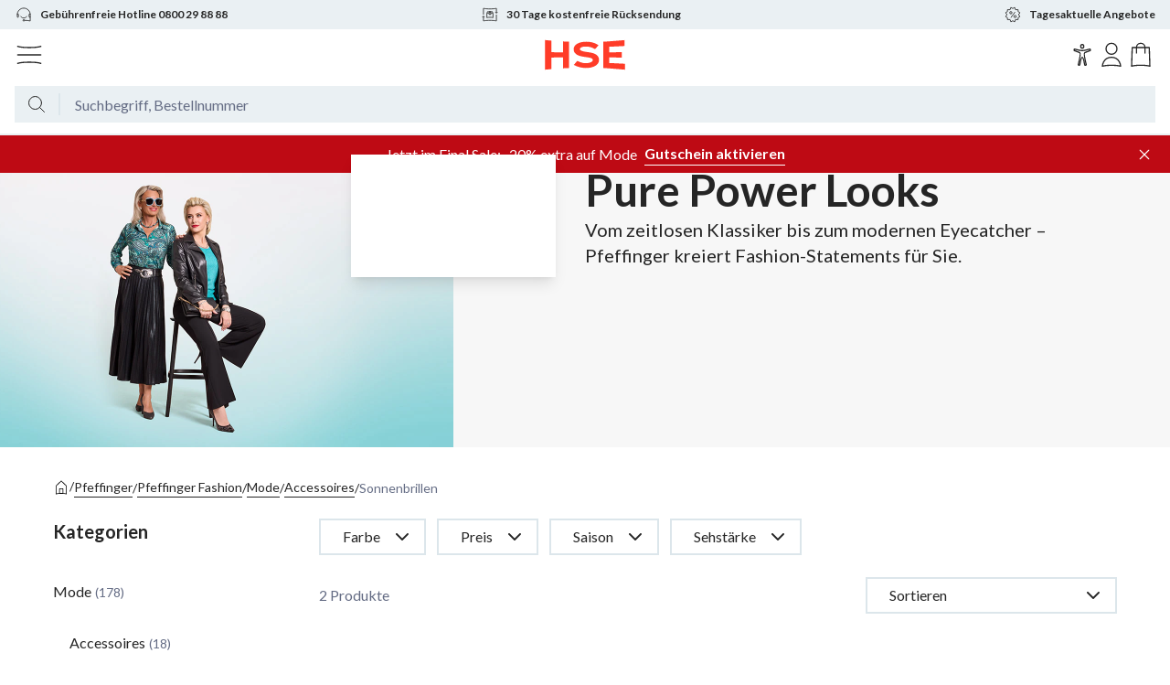

--- FILE ---
content_type: application/javascript
request_url: https://www.hse.at/taWIN5/mC/7C/74m3/vx9-UuK78nW9A/Oib1cQ0tXwSXzr/bAx0YT95BQ/Gg/FlUDsIVmYB
body_size: 174172
content:
(function(){if(typeof Array.prototype.entries!=='function'){Object.defineProperty(Array.prototype,'entries',{value:function(){var index=0;const array=this;return {next:function(){if(index<array.length){return {value:[index,array[index++]],done:false};}else{return {done:true};}},[Symbol.iterator]:function(){return this;}};},writable:true,configurable:true});}}());(function(){ME();d2m();Odm();var DT=function SU(Mt,bP){var Hz=SU;var UO=Qt(new Number(SE),nW);var PU=UO;UO.set(Mt);do{switch(PU+Mt){case Uc:{var j4=TP(Zc[T1()[CP(rV)](WP,LU(LU(J7)),qL,AT)][xt(typeof T1()[CP(jV)],'undefined')?T1()[CP(St)].apply(null,[GU,gW,Fz,hj]):T1()[CP(UP)](st,FV,A7,WW)][b7()[Xd(hV)].apply(null,[Pz,Xt,pV,UP,E1,zV])][T1()[CP(kP)].apply(null,[K1,rV,FC,vC])](lW()[F1(V2)].call(null,rp,YW)),null)?bC(typeof lW()[F1(qz)],BC([],[][[]]))?lW()[F1(F2)](AU,C1):lW()[F1(VV)](pV,DL):m2()[nt(Qz)].call(null,dL,cO,fY);var EC=TP(Zc[T1()[CP(rV)](WP,LU(LU(FV)),lp,AT)][T1()[CP(St)](GU,nO,LU(FV),hj)][b7()[Xd(hV)].call(null,BV,LU(FV),TW,UP,E1,zV)][T1()[CP(kP)].apply(null,[K1,P7,lU,vC])](L4()[ct(Pj)].call(null,LU(LU([])),NP,gO,Dz,VL,nP)),null)?xt(typeof lW()[F1(xW)],BC('',[][[]]))?lW()[F1(VV)](pV,DL):lW()[F1(F2)].apply(null,[WL,UP]):m2()[nt(Qz)](dL,lU,fY);var Zt=[OV,Lp,pY,FU,Zz,j4,EC];var bW=Zt[bC(typeof m2()[nt(ld)],'undefined')?m2()[nt(KY)](Yp,cO,mC):m2()[nt(X2)](tY,LU(J7),YV)](bC(typeof m2()[nt(p2)],BC([],[][[]]))?m2()[nt(KY)](ZY,LU(LU(J7)),L2):m2()[nt(FY)](Ot,J7,xd));var R4;return GW.pop(),R4=bW,R4;}break;case G:{var cL=bP[Fq];GW.push(rU);Mt+=O;var BU=cL[It()[fp(NL)](rc,DU)]||{};BU[T1()[CP(tP)](p2,jp,nY,ft)]=lW()[F1(Cp)](K1,KH),delete BU[bC(typeof b7()[Xd(15)],'undefined')?b7()[Xd(5)](28,98,16,21,301,846):b7()[Xd(10)].call(null,87,86,63,3,982,122)],cL[It()[fp(NL)].call(null,rc,DU)]=BU;GW.pop();}break;case D6:{Mt-=gh;return GW.pop(),HL=pU[sp],HL;}break;case dh:{Mt-=X;var pU=bP[Fq];var sp=bP[E];var zT=bP[TE];GW.push(O1);Zc[It()[fp(j2)](bU,WP)][m2()[nt(kd)].apply(null,[Vz,zP,DU])](pU,sp,T4(Hc,[lW()[F1(A7)](Kp,wP),zT,lW()[F1(g1)](sT,jT),LU(FV),bC(typeof It()[fp(TC)],'undefined')?It()[fp(NP)](XP,mT):It()[fp(g1)](xc,LT),LU(FV),It()[fp(M4)].apply(null,[mT,EV]),LU(FV)]));var HL;}break;case cA:{return GW.pop(),Tz=Lz[TO],Tz;}break;case Um:{var hz=bP[Fq];Mt+=UA;GW.push(qW);var R7=hz[xt(typeof It()[fp(r7)],BC([],[][[]]))?It()[fp(NL)](DB,DU):It()[fp(NP)](YT,fT)]||{};R7[T1()[CP(tP)](p2,cO,z7,ST)]=bC(typeof lW()[F1(FC)],BC([],[][[]]))?lW()[F1(F2)](ET,lA):lW()[F1(Cp)](K1,rU),delete R7[bC(typeof b7()[Xd(25)],'undefined')?b7()[Xd(5)].call(null,59,86,26,575,729,888):b7()[Xd(10)].call(null,59,17,36,3,669,122)],hz[xt(typeof It()[fp(nY)],'undefined')?It()[fp(NL)](DB,DU):It()[fp(NP)](Yz,AO)]=R7;GW.pop();}break;case SE:{var pz=bP[Fq];GW.push(qY);var DO=T4(Hc,[xt(typeof T1()[CP(g1)],BC('',[][[]]))?T1()[CP(r2)](RV,LU(FV),m1,EN):T1()[CP(UP)](NV,xW,gO,FC),pz[FV]]);Mt+=Uq;GL(J7,pz)&&(DO[Kd()[fd(g1)].apply(null,[HO,GO,Oz,AT,qz,NP])]=pz[J7]),GL(KY,pz)&&(DO[m2()[nt(Et)].call(null,ZO,lp,kC)]=pz[KY],DO[m2()[nt(gP)](Mc,tj,X4)]=pz[mj[NP]]),this[bC(typeof T1()[CP(p4)],BC([],[][[]]))?T1()[CP(UP)].apply(null,[O2,GO,r7,SW]):T1()[CP(m4)](wL,LU(LU(FV)),S7,N6)][lW()[F1(Qz)].apply(null,[St,m3])](DO);GW.pop();}break;case Sq:{Mt+=SH;return GW.pop(),Xz=cp[gd],Xz;}break;case hK:{var Rj=bP[Fq];GW.push(HT);var dW=T4(Hc,[T1()[CP(r2)].call(null,RV,Zp,Up,KC),Rj[FV]]);Mt+=fK;GL(J7,Rj)&&(dW[Kd()[fd(g1)](HO,jp,X2,rW,VV,NP)]=Rj[J7]),GL(KY,Rj)&&(dW[m2()[nt(Et)].apply(null,[Jp,NL,kC])]=Rj[KY],dW[xt(typeof m2()[nt(A7)],BC('',[][[]]))?m2()[nt(gP)].apply(null,[cV,FV,X4]):m2()[nt(KY)].apply(null,[XL,EV,Uz])]=Rj[VV]),this[T1()[CP(m4)](wL,LU(LU(FV)),LU(LU({})),DA)][lW()[F1(Qz)].call(null,St,MA)](dW);GW.pop();}break;case gN:{GW.push(A4);var OV=Zc[T1()[CP(rV)](WP,sd,p4,AT)][bC(typeof zz()[M2(FV)],BC([],[][[]]))?zz()[M2(F2)](qY,tj,qC,lz,qL):zz()[M2(TC)](nY,LU([]),Xp,LP,Np)]||Zc[T1()[CP(St)](GU,lU,LU(FV),hj)][zz()[M2(TC)](nY,Yt,Xp,LP,m1)]?xt(typeof lW()[F1(sd)],BC([],[][[]]))?lW()[F1(VV)].call(null,pV,DL):lW()[F1(F2)](w4,vT):m2()[nt(Qz)](dL,Np,fY);var Lp=TP(Zc[T1()[CP(rV)](WP,J7,LU(LU(J7)),AT)][xt(typeof T1()[CP(xT)],BC([],[][[]]))?T1()[CP(St)](GU,p4,CW,hj):T1()[CP(UP)](zC,lU,g1,VO)][b7()[Xd(hV)].apply(null,[TC,zp,LU({}),UP,E1,zV])][T1()[CP(kP)](K1,LU(LU(J7)),GO,vC)](It()[fp(tj)](XV,Uz)),null)?bC(typeof lW()[F1(D2)],BC([],[][[]]))?lW()[F1(F2)](wY,qU):lW()[F1(VV)](pV,DL):m2()[nt(Qz)].apply(null,[dL,St,fY]);Mt-=CE;var pY=TP(typeof Zc[m2()[nt(kj)].apply(null,[UW,hV,tj])][It()[fp(tj)](XV,Uz)],bC(typeof It()[fp(f2)],BC('',[][[]]))?It()[fp(NP)](W1,p7):It()[fp(Qz)].apply(null,[rO,wU]))&&Zc[m2()[nt(kj)](UW,YO,tj)][It()[fp(tj)].call(null,XV,Uz)]?lW()[F1(VV)].apply(null,[pV,DL]):m2()[nt(Qz)](dL,wU,fY);var FU=TP(typeof Zc[xt(typeof T1()[CP(UV)],BC('',[][[]]))?T1()[CP(rV)](WP,LU(J7),DU,AT):T1()[CP(UP)].call(null,OO,p2,OT,dU)][It()[fp(tj)].call(null,XV,Uz)],It()[fp(Qz)].call(null,rO,wU))?lW()[F1(VV)](pV,DL):m2()[nt(Qz)].apply(null,[dL,VL,fY]);var Zz=xt(typeof Zc[T1()[CP(rV)](WP,gW,FC,AT)][lW()[F1(VO)].call(null,zV,Ut)],It()[fp(Qz)](rO,wU))||xt(typeof Zc[T1()[CP(St)].call(null,GU,LU({}),X4,hj)][lW()[F1(VO)](zV,Ut)],It()[fp(Qz)](rO,wU))?lW()[F1(VV)](pV,DL):m2()[nt(Qz)].apply(null,[dL,tj,fY]);}break;case xw:{var bt=bP[Fq];Mt-=EH;var jO=bP[E];GW.push(OO);if(xt(typeof Zc[It()[fp(j2)](Y1,WP)][b7()[Xd(FV)].apply(null,[Pj,CW,X2,Qz,mW,rT])],lW()[F1(Zd)](OU,jC))){Zc[It()[fp(j2)](Y1,WP)][bC(typeof m2()[nt(F2)],BC([],[][[]]))?m2()[nt(KY)].apply(null,[Yd,qz,D7]):m2()[nt(kd)](H2,KY,DU)](Zc[It()[fp(j2)].apply(null,[Y1,WP])],b7()[Xd(FV)].call(null,Cp,lU,TC,Qz,mW,rT),T4(Hc,[lW()[F1(A7)].apply(null,[Kp,QT]),function(kz,IW){return T4.apply(this,[FB,arguments]);},It()[fp(M4)].apply(null,[Bz,EV]),LU(LU(E)),It()[fp(g1)](k4,LT),LU(LU([]))]));}(function(){return SU.apply(this,[D,arguments]);}());GW.pop();}break;case Ow:{var cp=bP[Fq];var gd=bP[E];var lT=bP[TE];Mt-=l3;GW.push(HO);Zc[bC(typeof It()[fp(Qz)],BC('',[][[]]))?It()[fp(NP)].apply(null,[PO,kj]):It()[fp(j2)].call(null,gj,WP)][xt(typeof m2()[nt(qC)],BC([],[][[]]))?m2()[nt(kd)](bv,wn,DU):m2()[nt(KY)].apply(null,[kt,dC,hU])](cp,gd,T4(Hc,[lW()[F1(A7)](Kp,Cf),lT,bC(typeof lW()[F1(bk)],BC('',[][[]]))?lW()[F1(F2)](lG,dI):lW()[F1(g1)](sT,J1),LU(FV),xt(typeof It()[fp(tX)],BC([],[][[]]))?It()[fp(g1)].call(null,Ng,LT):It()[fp(NP)].apply(null,[AR,VR]),LU(mj[J7]),It()[fp(M4)](lI,EV),LU(FV)]));var Xz;}break;case PE:{var cG;return GW.pop(),cG=vM[XJ],cG;}break;case zh:{var IM=bP[Fq];GW.push(kt);this[It()[fp(W1)](I1,J7)]=IM;GW.pop();Mt+=b6;}break;case lH:{Mt+=q3;var vM=bP[Fq];var XJ=bP[E];var Iv=bP[TE];GW.push(db);Zc[It()[fp(j2)](lk,WP)][m2()[nt(kd)].apply(null,[mx,LU(LU(FV)),DU])](vM,XJ,T4(Hc,[lW()[F1(A7)].call(null,Kp,hX),Iv,lW()[F1(g1)](sT,Or),LU(FV),It()[fp(g1)](Bk,LT),LU(FV),bC(typeof It()[fp(Zr)],BC('',[][[]]))?It()[fp(NP)].call(null,kv,LQ):It()[fp(M4)].call(null,YJ,EV),LU(mj[J7])]));}break;case fF:{Zc[T1()[CP(rV)].call(null,WP,LU(FV),g1,JX)][Pb()[QZ(J7)](ws,cR,F2,Tr)]=function(NG){GW.push(rG);var fJ=m2()[nt(rV)](cZ,LU(LU([])),Xt);var lg=lW()[F1(X4)](hV,dL);var qG=Zc[m2()[nt(A7)].call(null,mx,TC,Rk)](NG);for(var MJ,Pr,Z1=mj[J7],cr=lg;qG[m2()[nt(wn)](TI,dC,LP)](zk(Z1,FV))||(cr=m2()[nt(Af)].apply(null,[Pk,cR,rM]),PM(Z1,J7));fJ+=cr[m2()[nt(wn)](TI,Zp,LP)](Vb(c6[It()[fp(Np)](F7,Zd)](),Pf(MJ,xR(NP,zv(PM(Z1,J7),NP)))))){Pr=qG[It()[fp(YO)](Q7,CG)](Z1+=gf(VV,F2));if(NQ(Pr,c6[It()[fp(Zd)](TS,X4)]())){throw new Yg(L4()[ct(J7)](ET,zp,z7,g1,jp,nv));}MJ=zk(GS(MJ,NP),Pr);}var tg;return GW.pop(),tg=fJ,tg;};Mt+=Zw;}break;case kN:{var Lz=bP[Fq];var TO=bP[E];var Av=bP[TE];GW.push(lS);Zc[It()[fp(j2)].call(null,W2,WP)][m2()[nt(kd)](SV,LU(LU([])),DU)](Lz,TO,T4(Hc,[lW()[F1(A7)](Kp,Ij),Av,lW()[F1(g1)].call(null,sT,WZ),LU(FV),It()[fp(g1)](gT,LT),LU(FV),bC(typeof It()[fp(SR)],BC([],[][[]]))?It()[fp(NP)].apply(null,[qQ,rI]):It()[fp(M4)](PL,EV),LU(FV)]));var Tz;Mt+=B6;}break;case Oq:{Mt+=pw;GW.pop();}break;case O5:{Mt+=VN;var Hg=bP[Fq];GW.push(lR);var rs=T4(Hc,[T1()[CP(r2)](RV,LU(LU(FV)),LU({}),W2),Hg[FV]]);GL(J7,Hg)&&(rs[Kd()[fd(g1)].apply(null,[HO,OT,nY,ZX,W1,NP])]=Hg[J7]),GL(KY,Hg)&&(rs[xt(typeof m2()[nt(Af)],'undefined')?m2()[nt(Et)].apply(null,[kR,Np,kC]):m2()[nt(KY)](nP,LU(LU([])),CJ)]=Hg[KY],rs[m2()[nt(gP)](x5,A7,X4)]=Hg[mj[NP]]),this[T1()[CP(m4)](wL,LU([]),LU(J7),QA)][lW()[F1(Qz)](St,Mc)](rs);GW.pop();}break;case QH:{var Yg=function(IM){return SU.apply(this,[Cq,arguments]);};Mt-=j0;GW.push(TC);if(bC(typeof Zc[Pb()[QZ(J7)](ws,lU,F2,Tr)],lW()[F1(Zd)](OU,ld))){var fr;return GW.pop(),fr=LU(E),fr;}Yg[m2()[nt(M4)](cS,Up,rg)]=new (Zc[It()[fp(A7)].call(null,Sg,kP)])();Yg[bC(typeof m2()[nt(W1)],'undefined')?m2()[nt(KY)].apply(null,[FV,F2,TG]):m2()[nt(M4)].apply(null,[cS,J7,rg])][lW()[F1(lp)].apply(null,[M4,nO])]=xt(typeof m2()[nt(UP)],BC('',[][[]]))?m2()[nt(nY)].call(null,Fk,VV,p4):m2()[nt(KY)].apply(null,[hb,Et,pS]);}break;case CH:{Mt-=s8;var Wb=bP[Fq];GW.push(VQ);var lJ=Wb[It()[fp(NL)](Dp,DU)]||{};lJ[T1()[CP(tP)](p2,NI,hV,HZ)]=lW()[F1(Cp)](K1,Qr),delete lJ[b7()[Xd(10)].call(null,75,59,92,3,527,122)],Wb[It()[fp(NL)].call(null,Dp,DU)]=lJ;GW.pop();}break;case jE:{var zX=bP[Fq];GW.push(YV);Mt+=zq;var bn=zX[It()[fp(NL)].apply(null,[Ik,DU])]||{};bn[T1()[CP(tP)](p2,J7,wU,xM)]=lW()[F1(Cp)](K1,kJ),delete bn[b7()[Xd(10)](12,83,70,3,280,122)],zX[It()[fp(NL)].apply(null,[Ik,DU])]=bn;GW.pop();}break;case b6:{var Kk=bP[Fq];GW.push(Fn);var FI=T4(Hc,[T1()[CP(r2)](RV,lp,LU(FV),Dn),Kk[FV]]);Mt+=mw;GL(J7,Kk)&&(FI[bC(typeof Kd()[fd(KY)],BC([],[][[]]))?Kd()[fd(rV)](FX,zP,As,ZJ,J7,ZS):Kd()[fd(g1)](HO,KY,LU(LU(FV)),J1,UV,NP)]=Kk[J7]),GL(KY,Kk)&&(FI[m2()[nt(Et)](TJ,sd,kC)]=Kk[mj[wn]],FI[m2()[nt(gP)].apply(null,[qv,Up,X4])]=Kk[VV]),this[T1()[CP(m4)](wL,OT,tP,HR)][lW()[F1(Qz)](St,l7)](FI);GW.pop();}break;}}while(PU+Mt!=z6);};var c6;var YM=function(Yn){return void Yn;};var Ex=function(pb){var jS=0;for(var pJ=0;pJ<pb["length"];pJ++){jS=jS+pb["charCodeAt"](pJ);}return jS;};var HI=function(SX,IG){return SX<=IG;};var KQ=function(tJ){var VG='';for(var Nr=0;Nr<tJ["length"];Nr++){VG+=tJ[Nr]["toString"](16)["length"]===2?tJ[Nr]["toString"](16):"0"["concat"](tJ[Nr]["toString"](16));}return VG;};var xR=function(pk,Lf){return pk-Lf;};var zk=function(Jk,Bb){return Jk|Bb;};var sG=function(Ef,VI){return Ef instanceof VI;};var IR=function(){return ["\x6c\x65\x6e\x67\x74\x68","\x41\x72\x72\x61\x79","\x63\x6f\x6e\x73\x74\x72\x75\x63\x74\x6f\x72","\x6e\x75\x6d\x62\x65\x72"];};var GS=function(nk,rZ){return nk<<rZ;};var nx=function(RI){var gv=RI[0]-RI[1];var qk=RI[2]-RI[3];var DS=RI[4]-RI[5];var hR=Zc["Math"]["sqrt"](gv*gv+qk*qk+DS*DS);return Zc["Math"]["floor"](hR);};var LR=function(){return XX.apply(this,[X3,arguments]);};function Odm(){Aw=jc+sK*hK+gc*hK*hK,hT=zq+gc*hK+TE*hK*hK+hK*hK*hK,Gp=Hc+sK*hK+zq*hK*hK+hK*hK*hK,RT=TE+Vw*hK+hK*hK+hK*hK*hK,KE=zq+sK*hK,x5=E+hK+hK*hK+hK*hK*hK,VP=Hc+NB*hK+gc*hK*hK+hK*hK*hK,zH=Fq+hK+gc*hK*hK,SH=Fq+jc*hK+Vw*hK*hK,Gm=E+hK,JC=gc+gc*hK+Vw*hK*hK+hK*hK*hK,QE=NB+Vw*hK+hK*hK+hK*hK*hK,LC=zq+Hc*hK+TE*hK*hK+hK*hK*hK,W4=Vw+Vw*hK+TE*hK*hK+hK*hK*hK,QC=sK+gc*hK+gc*hK*hK+hK*hK*hK,RP=jc+Hc*hK+NB*hK*hK+hK*hK*hK,qV=zq+NB*hK+sK*hK*hK+hK*hK*hK,VC=E+gc*hK+zq*hK*hK+hK*hK*hK,pP=gc+hK+TE*hK*hK+hK*hK*hK,NT=gc+hK+NB*hK*hK+hK*hK*hK,RN=zq+TE*hK+gc*hK*hK,W6=NB+NB*hK+sK*hK*hK,Z2=TE+Vw*hK+NB*hK*hK+hK*hK*hK,UK=E+Hc*hK+Fq*hK*hK+hK*hK*hK,CA=NB+sK*hK+Fq*hK*hK+hK*hK*hK,f8=TE+jc*hK+sK*hK*hK,U=Hc+hK+TE*hK*hK,GP=Fq+Vw*hK+Fq*hK*hK+hK*hK*hK,R6=sK+gc*hK+hK*hK,Dt=Vw+zq*hK+Fq*hK*hK+hK*hK*hK,Y6=zq+sK*hK+gc*hK*hK+hK*hK*hK,Gh=Vw+hK+hK*hK+hK*hK*hK,rF=gc+sK*hK+sK*hK*hK,WC=E+Hc*hK+jc*hK*hK+hK*hK*hK,FF=E+TE*hK+hK*hK,pB=E+NB*hK+sK*hK*hK,WO=sK+hK+Fq*hK*hK+hK*hK*hK,cP=NB+Fq*hK+hK*hK+hK*hK*hK,fU=zq+Fq*hK+gc*hK*hK+hK*hK*hK,X8=NB+jc*hK+sK*hK*hK,hE=Vw+TE*hK+gc*hK*hK,SL=Fq+Hc*hK+zq*hK*hK+hK*hK*hK,B0=jc+gc*hK+sK*hK*hK,EO=jc+hK+Fq*hK*hK+hK*hK*hK,KN=gc+TE*hK+hK*hK,YU=sK+zq*hK+Vw*hK*hK+hK*hK*hK,wH=NB+TE*hK,O=jc+NB*hK+hK*hK,AP=TE+hK+zq*hK*hK+hK*hK*hK,K2=Hc+jc*hK+Fq*hK*hK+hK*hK*hK,MB=gc+hK,Ep=zq+sK*hK+hK*hK+hK*hK*hK,mN=TE+NB*hK,GH=jc+gc*hK+hK*hK,tT=sK+gc*hK+hK*hK+hK*hK*hK,sz=NB+TE*hK+Hc*hK*hK+hK*hK*hK,D0=Vw+Fq*hK+gc*hK*hK,mH=zq+Hc*hK+NB*hK*hK,KA=Fq+NB*hK+NB*hK*hK,rP=gc+NB*hK+Hc*hK*hK+hK*hK*hK,BP=Fq+Hc*hK+NB*hK*hK+hK*hK*hK,lt=jc+TE*hK+Fq*hK*hK+hK*hK*hK,b4=NB+NB*hK+sK*hK*hK+hK*hK*hK,NH=Fq+Fq*hK+TE*hK*hK,G5=E+hK+Vw*hK*hK,G0=Hc+Hc*hK+gc*hK*hK,Lm=jc+hK+NB*hK*hK,HY=Fq+Vw*hK+gc*hK*hK+hK*hK*hK,cH=NB+Fq*hK+Vw*hK*hK,kq=zq+hK+zq*hK*hK,p1=jc+Hc*hK+Fq*hK*hK+hK*hK*hK,VT=jc+Hc*hK+zq*hK*hK+hK*hK*hK,X5=NB+Fq*hK+NB*hK*hK,k2=Vw+TE*hK+sK*hK*hK+hK*hK*hK,Jh=gc+Hc*hK+sK*hK*hK,B6=NB+Vw*hK+TE*hK*hK,sP=gc+hK+Hc*hK*hK+hK*hK*hK,MY=NB+NB*hK+hK*hK+hK*hK*hK,KP=E+Hc*hK+TE*hK*hK+hK*hK*hK,AA=TE+Fq*hK+hK*hK,j8=Fq+sK*hK+NB*hK*hK,DF=E+TE*hK+gc*hK*hK,jB=zq+jc*hK,pO=E+zq*hK+Vw*hK*hK+hK*hK*hK,x2=Vw+Vw*hK+gc*hK*hK+hK*hK*hK,Lt=jc+jc*hK+TE*hK*hK+hK*hK*hK,fj=sK+jc*hK+TE*hK*hK+hK*hK*hK,AL=jc+zq*hK+zq*hK*hK+hK*hK*hK,KC=Vw+zq*hK+TE*hK*hK+hK*hK*hK,PN=zq+hK+NB*hK*hK,gA=zq+jc*hK+zq*hK*hK,Vj=sK+Vw*hK+zq*hK*hK+hK*hK*hK,DN=Hc+hK+sK*hK*hK,JU=jc+TE*hK+TE*hK*hK+hK*hK*hK,zY=jc+zq*hK+jc*hK*hK+hK*hK*hK,zK=sK+gc*hK+gc*hK*hK,RW=jc+Fq*hK+hK*hK+hK*hK*hK,s7=Fq+TE*hK+TE*hK*hK+hK*hK*hK,qK=gc+Hc*hK+NB*hK*hK,Bd=NB+hK+Vw*hK*hK+hK*hK*hK,S2=NB+Vw*hK+zq*hK*hK+hK*hK*hK,R3=Vw+jc*hK+gc*hK*hK,JH=sK+TE*hK+zq*hK*hK,X0=jc+Vw*hK+sK*hK*hK,UF=TE+hK+NB*hK*hK,V6=TE+jc*hK+zq*hK*hK,jE=E+jc*hK+hK*hK,Wt=Fq+TE*hK+zq*hK*hK+hK*hK*hK,B5=Fq+Fq*hK+jc*hK*hK,tF=E+Vw*hK+zq*hK*hK,jW=Fq+jc*hK+NB*hK*hK+hK*hK*hK,bH=NB+hK+NB*hK*hK,fP=Vw+Hc*hK+sK*hK*hK+hK*hK*hK,U7=gc+Vw*hK+zq*hK*hK+hK*hK*hK,O6=jc+Vw*hK,EN=zq+zq*hK+TE*hK*hK+hK*hK*hK,O7=Vw+sK*hK+Vw*hK*hK+hK*hK*hK,tp=gc+Fq*hK+Fq*hK*hK+hK*hK*hK,Rz=zq+Fq*hK+NB*hK*hK+hK*hK*hK,Hj=jc+hK+hK*hK+hK*hK*hK,dY=Hc+jc*hK+gc*hK*hK+hK*hK*hK,Q4=jc+Vw*hK+Vw*hK*hK+hK*hK*hK,NK=NB+jc*hK+NB*hK*hK,RO=E+Hc*hK+hK*hK+hK*hK*hK,pw=jc+Hc*hK+Vw*hK*hK,X=jc+TE*hK+NB*hK*hK,fE=zq+jc*hK+sK*hK*hK,I6=Hc+gc*hK+Vw*hK*hK,Bj=jc+hK+Vw*hK*hK+hK*hK*hK,fF=E+sK*hK+TE*hK*hK,U2=Fq+sK*hK+Fq*hK*hK+hK*hK*hK,jL=zq+hK+NB*hK*hK+hK*hK*hK,PP=Hc+Vw*hK+TE*hK*hK+hK*hK*hK,cC=E+NB*hK+TE*hK*hK+hK*hK*hK,tW=Vw+TE*hK+hK*hK+hK*hK*hK,g5=NB+NB*hK+jc*hK*hK,QL=Vw+hK+Vw*hK*hK+hK*hK*hK,Em=NB+gc*hK+Vw*hK*hK+Vw*hK*hK*hK+NB*hK*hK*hK*hK,q3=zq+NB*hK+TE*hK*hK,xU=TE+gc*hK+Fq*hK*hK+hK*hK*hK,L0=TE+zq*hK+NB*hK*hK,z2=TE+zq*hK+Fq*hK*hK+hK*hK*hK,Om=Fq+TE*hK,kN=jc+hK,ZA=sK+Vw*hK+gc*hK*hK+hK*hK*hK,tO=sK+Hc*hK+Fq*hK*hK+hK*hK*hK,VW=jc+sK*hK+zq*hK*hK+hK*hK*hK,ZC=TE+Vw*hK+gc*hK*hK+hK*hK*hK,sq=E+NB*hK+Vw*hK*hK,cq=E+Vw*hK+NB*hK*hK,TN=Fq+hK+Vw*hK*hK+hK*hK*hK,Wq=Vw+Hc*hK+NB*hK*hK,mz=jc+jc*hK+Vw*hK*hK+hK*hK*hK,gU=TE+gc*hK+hK*hK+hK*hK*hK,sL=Fq+jc*hK+hK*hK+hK*hK*hK,nT=Hc+hK+hK*hK+hK*hK*hK,M7=sK+Fq*hK+Fq*hK*hK+hK*hK*hK,n6=NB+NB*hK+zq*hK*hK,Sq=zq+hK+TE*hK*hK,wp=E+Vw*hK+NB*hK*hK+hK*hK*hK,Cz=TE+NB*hK+TE*hK*hK+hK*hK*hK,RL=Fq+sK*hK+hK*hK+hK*hK*hK,Mh=sK+gc*hK+TE*hK*hK,Qp=NB+Hc*hK+TE*hK*hK+hK*hK*hK,XA=Hc+gc*hK+TE*hK*hK+hK*hK*hK,RC=NB+jc*hK+zq*hK*hK+hK*hK*hK,Jj=jc+sK*hK+TE*hK*hK+hK*hK*hK,xP=Vw+NB*hK+hK*hK+hK*hK*hK,Ct=Fq+Hc*hK+Fq*hK*hK+hK*hK*hK,Pt=Vw+gc*hK+Vw*hK*hK+hK*hK*hK,d1=Fq+gc*hK+NB*hK*hK+hK*hK*hK,mp=Hc+Hc*hK+TE*hK*hK+hK*hK*hK,V3=sK+hK+Vw*hK*hK,bO=NB+zq*hK+gc*hK*hK+hK*hK*hK,AC=Fq+Hc*hK+Vw*hK*hK+hK*hK*hK,IB=sK+Hc*hK+sK*hK*hK,PY=TE+NB*hK+gc*hK*hK+hK*hK*hK,Y5=Hc+sK*hK,mA=gc+gc*hK+TE*hK*hK,qq=NB+zq*hK+Vw*hK*hK,cA=TE+TE*hK+gc*hK*hK,Lw=jc+zq*hK+sK*hK*hK,d5=Vw+hK,Lj=zq+NB*hK+Fq*hK*hK+hK*hK*hK,QV=sK+TE*hK+hK*hK+hK*hK*hK,T=Hc+NB*hK+sK*hK*hK+hK*hK*hK,PV=TE+Hc*hK+Fq*hK*hK+hK*hK*hK,Nw=jc+zq*hK+TE*hK*hK,F7=sK+Fq*hK+TE*hK*hK+hK*hK*hK,dB=E+NB*hK+Vw*hK*hK+hK*hK*hK,Wj=zq+Fq*hK+Fq*hK*hK+hK*hK*hK,CF=sK+hK,AV=sK+gc*hK+TE*hK*hK+hK*hK*hK,Sd=Vw+gc*hK+zq*hK*hK+hK*hK*hK,wC=sK+sK*hK+Vw*hK*hK+hK*hK*hK,Iq=E+hK+NB*hK*hK,E7=Hc+gc*hK+Fq*hK*hK+hK*hK*hK,bE=Hc+hK,XW=E+sK*hK+TE*hK*hK+hK*hK*hK,dp=sK+Fq*hK+NB*hK*hK+hK*hK*hK,ZT=E+TE*hK+hK*hK+hK*hK*hK,JV=Fq+zq*hK+Vw*hK*hK+hK*hK*hK,JY=E+NB*hK+hK*hK+hK*hK*hK,Q8=NB+jc*hK+hK*hK,P6=Hc+sK*hK+zq*hK*hK,s8=E+Vw*hK+hK*hK,CY=zq+gc*hK+zq*hK*hK+hK*hK*hK,OL=NB+gc*hK+Hc*hK*hK+hK*hK*hK,vz=jc+zq*hK+hK*hK+hK*hK*hK,Yj=Vw+NB*hK+Fq*hK*hK+hK*hK*hK,Nd=zq+gc*hK+hK*hK+hK*hK*hK,xY=Vw+TE*hK+gc*hK*hK+hK*hK*hK,H7=NB+gc*hK+sK*hK*hK+hK*hK*hK,cW=TE+Vw*hK+jc*hK*hK+hK*hK*hK,Dq=TE+zq*hK+TE*hK*hK,Jm=TE+NB*hK+sK*hK*hK,vN=zq+zq*hK+sK*hK*hK,VE=E+Hc*hK+gc*hK*hK,p5=TE+NB*hK+NB*hK*hK,sU=jc+gc*hK+Vw*hK*hK+hK*hK*hK,Jq=Hc+zq*hK+sK*hK*hK,Cj=Fq+gc*hK+sK*hK*hK+hK*hK*hK,vU=jc+Vw*hK+NB*hK*hK+hK*hK*hK,Z5=jc+hK+gc*hK*hK,NY=Hc+sK*hK+TE*hK*hK+hK*hK*hK,v4=E+jc*hK+gc*hK*hK+hK*hK*hK,WE=gc+zq*hK+sK*hK*hK,C4=Fq+sK*hK+jc*hK*hK+hK*hK*hK,KO=Fq+Hc*hK+hK*hK+hK*hK*hK,hF=zq+TE*hK+sK*hK*hK,Ph=sK+jc*hK+gc*hK*hK,L7=TE+sK*hK+gc*hK*hK+hK*hK*hK,S5=zq+Fq*hK+zq*hK*hK,l7=TE+hK+Fq*hK*hK+hK*hK*hK,Ec=Hc+zq*hK,O0=NB+TE*hK+zq*hK*hK,ZN=sK+zq*hK+gc*hK*hK,T6=sK+hK+TE*hK*hK,WK=sK+Vw*hK+gc*hK*hK,jY=Vw+TE*hK+TE*hK*hK+hK*hK*hK,hP=Fq+Hc*hK+TE*hK*hK+hK*hK*hK,XY=gc+TE*hK+gc*hK*hK+hK*hK*hK,c5=zq+gc*hK+TE*hK*hK,dH=jc+jc*hK+hK*hK,lH=Fq+sK*hK,nc=E+zq*hK,L1=NB+TE*hK+gc*hK*hK+hK*hK*hK,vV=E+gc*hK+TE*hK*hK+hK*hK*hK,N2=jc+Fq*hK+zq*hK*hK+hK*hK*hK,LE=NB+TE*hK+gc*hK*hK,LV=Fq+TE*hK+hK*hK+hK*hK*hK,wz=NB+TE*hK+Fq*hK*hK+hK*hK*hK,wV=zq+gc*hK+gc*hK*hK+hK*hK*hK,Kt=gc+Hc*hK+TE*hK*hK+hK*hK*hK,K5=gc+gc*hK+sK*hK*hK,dz=Vw+gc*hK+gc*hK*hK+hK*hK*hK,P0=sK+gc*hK+sK*hK*hK,r8=sK+Vw*hK+NB*hK*hK,Wz=E+sK*hK+gc*hK*hK+hK*hK*hK,Sp=E+hK+Vw*hK*hK+hK*hK*hK,D4=Hc+hK+TE*hK*hK+hK*hK*hK,gN=Vw+jc*hK+TE*hK*hK+hK*hK*hK,k5=Vw+zq*hK,QO=Fq+Fq*hK+hK*hK+hK*hK*hK,LA=jc+zq*hK+hK*hK,x4=TE+gc*hK+gc*hK*hK+hK*hK*hK,Im=sK+TE*hK+NB*hK*hK,cj=TE+NB*hK+hK*hK+hK*hK*hK,zO=TE+gc*hK+TE*hK*hK+hK*hK*hK,kW=NB+hK+Fq*hK*hK+hK*hK*hK,pW=jc+jc*hK+zq*hK*hK+hK*hK*hK,c4=gc+gc*hK+gc*hK*hK+hK*hK*hK,Gt=gc+zq*hK+gc*hK*hK+hK*hK*hK,nU=Hc+TE*hK+TE*hK*hK+hK*hK*hK,hd=Vw+hK+zq*hK*hK+hK*hK*hK,m8=Fq+Vw*hK+zq*hK*hK,tt=jc+Hc*hK+gc*hK*hK+hK*hK*hK,H5=NB+NB*hK+gc*hK*hK,wF=jc+Fq*hK+Fq*hK*hK+hK*hK*hK,nC=jc+Vw*hK+jc*hK*hK+hK*hK*hK,BB=Hc+sK*hK+hK*hK,E6=Fq+NB*hK,CE=sK+hK+Hc*hK*hK,MT=NB+Fq*hK+Vw*hK*hK+hK*hK*hK,pj=TE+TE*hK+Vw*hK*hK+hK*hK*hK,IO=E+Fq*hK+hK*hK+hK*hK*hK,BN=jc+Hc*hK+zq*hK*hK,qt=gc+TE*hK+TE*hK*hK+hK*hK*hK,Nz=NB+sK*hK+gc*hK*hK+hK*hK*hK,mt=Fq+NB*hK+sK*hK*hK+hK*hK*hK,vp=sK+Hc*hK+sK*hK*hK+hK*hK*hK,zd=gc+Hc*hK+gc*hK*hK+hK*hK*hK,YL=Fq+NB*hK+hK*hK+hK*hK*hK,nd=TE+TE*hK+hK*hK+hK*hK*hK,gT=Vw+sK*hK+zq*hK*hK+hK*hK*hK,Mz=jc+jc*hK+Fq*hK*hK+hK*hK*hK,bA=NB+NB*hK+NB*hK*hK+hK*hK*hK,OP=sK+TE*hK+TE*hK*hK+hK*hK*hK,rq=Fq+Vw*hK+gc*hK*hK,JE=Vw+gc*hK+sK*hK*hK,vO=sK+hK+Vw*hK*hK+hK*hK*hK,c1=gc+Fq*hK+gc*hK*hK+hK*hK*hK,z6=E+gc*hK+gc*hK*hK,OA=zq+gc*hK,CV=TE+sK*hK+hK*hK+hK*hK*hK,WH=Hc+NB*hK+Vw*hK*hK,Ij=sK+NB*hK+Fq*hK*hK+hK*hK*hK,B4=E+zq*hK+NB*hK*hK+hK*hK*hK,QY=E+hK+gc*hK*hK+hK*hK*hK,kL=gc+jc*hK+hK*hK+hK*hK*hK,ZW=gc+TE*hK+hK*hK+hK*hK*hK,MC=gc+sK*hK+TE*hK*hK+hK*hK*hK,JO=NB+gc*hK+NB*hK*hK+hK*hK*hK,E8=NB+sK*hK+hK*hK,W2=zq+sK*hK+Fq*hK*hK+hK*hK*hK,FT=sK+zq*hK+NB*hK*hK+hK*hK*hK,C6=Hc+zq*hK+NB*hK*hK,S4=NB+gc*hK+Vw*hK*hK+hK*hK*hK,VF=Vw+zq*hK+gc*hK*hK,th=jc+Fq*hK+sK*hK*hK,q=Vw+gc*hK,N7=gc+TE*hK+sK*hK*hK+hK*hK*hK,tN=Vw+Fq*hK+Fq*hK*hK+hK*hK*hK,QK=TE+gc*hK+hK*hK,lV=Hc+sK*hK+Vw*hK*hK+hK*hK*hK,f4=Fq+TE*hK+gc*hK*hK+hK*hK*hK,Oq=NB+NB*hK+hK*hK,MU=jc+Fq*hK+TE*hK*hK+hK*hK*hK,J2=Vw+Fq*hK+gc*hK*hK+hK*hK*hK,Ad=zq+Fq*hK+hK*hK+hK*hK*hK,JF=gc+Vw*hK+NB*hK*hK,EY=Fq+jc*hK+gc*hK*hK+hK*hK*hK,Rt=E+zq*hK+Fq*hK*hK+hK*hK*hK,PL=zq+Vw*hK+gc*hK*hK+hK*hK*hK,hO=sK+Fq*hK+zq*hK*hK+hK*hK*hK,Aj=zq+hK+Vw*hK*hK+hK*hK*hK,m6=gc+Vw*hK+TE*hK*hK,xN=NB+hK,CU=jc+Vw*hK+Fq*hK*hK+hK*hK*hK,UY=Fq+zq*hK+hK*hK+hK*hK*hK,pt=Fq+NB*hK+gc*hK*hK+hK*hK*hK,Mm=gc+Hc*hK,JL=zq+NB*hK+TE*hK*hK+hK*hK*hK,Ah=NB+zq*hK+sK*hK*hK,E2=Vw+hK+TE*hK*hK+hK*hK*hK,U4=gc+zq*hK+TE*hK*hK+hK*hK*hK,Ej=NB+Vw*hK+TE*hK*hK+hK*hK*hK,Cc=TE+Fq*hK+NB*hK*hK,gh=TE+gc*hK,n0=Hc+hK+gc*hK*hK+NB*hK*hK*hK+Vw*hK*hK*hK*hK,rd=gc+Vw*hK+Fq*hK*hK+hK*hK*hK,NO=jc+sK*hK+Fq*hK*hK+hK*hK*hK,mL=Fq+zq*hK+zq*hK*hK+hK*hK*hK,cc=Hc+Fq*hK+zq*hK*hK,WF=TE+TE*hK+hK*hK,I7=Vw+Fq*hK+NB*hK*hK+hK*hK*hK,UN=Fq+NB*hK+TE*hK*hK,IH=Hc+TE*hK,IY=gc+Hc*hK+Fq*hK*hK+hK*hK*hK,SV=TE+Vw*hK+Fq*hK*hK+hK*hK*hK,E5=sK+hK+sK*hK*hK,BL=Hc+Vw*hK+zq*hK*hK+hK*hK*hK,YC=zq+Vw*hK+TE*hK*hK+hK*hK*hK,D6=sK+Hc*hK+gc*hK*hK,vh=E+sK*hK+gc*hK*hK,K3=Hc+Fq*hK+Vw*hK*hK,FH=sK+TE*hK+Vw*hK*hK,Y2=zq+zq*hK+Fq*hK*hK+hK*hK*hK,Q3=zq+gc*hK+Hc*hK*hK,B2=jc+sK*hK+jc*hK*hK+hK*hK*hK,MA=TE+Vw*hK+zq*hK*hK+hK*hK*hK,Uq=sK+Fq*hK+TE*hK*hK,s4=NB+hK+gc*hK*hK+hK*hK*hK,JW=jc+NB*hK+TE*hK*hK+hK*hK*hK,bN=NB+zq*hK+TE*hK*hK,mV=gc+jc*hK+zq*hK*hK+hK*hK*hK,DK=gc+NB*hK+hK*hK,fK=gc+hK+gc*hK*hK,jh=Hc+hK+hK*hK,rC=jc+jc*hK+sK*hK*hK+hK*hK*hK,SP=sK+Fq*hK+hK*hK+hK*hK*hK,d8=TE+Vw*hK,jz=TE+jc*hK+Fq*hK*hK+hK*hK*hK,FN=zq+NB*hK+zq*hK*hK,Z=E+sK*hK,l3=Vw+Vw*hK+gc*hK*hK,w7=E+NB*hK+sK*hK*hK+hK*hK*hK,PA=sK+sK*hK+sK*hK*hK,BK=sK+TE*hK+TE*hK*hK,bd=TE+zq*hK+TE*hK*hK+hK*hK*hK,n1=Hc+zq*hK+zq*hK*hK+hK*hK*hK,AE=TE+zq*hK+NB*hK*hK+hK*hK*hK,Ez=sK+jc*hK+gc*hK*hK+hK*hK*hK,VN=TE+TE*hK,YP=Hc+zq*hK+Fq*hK*hK+hK*hK*hK,Vh=NB+TE*hK+NB*hK*hK,dO=Fq+gc*hK+TE*hK*hK+hK*hK*hK,PK=sK+sK*hK+gc*hK*hK,Mc=E+jc*hK+TE*hK*hK+hK*hK*hK,I5=gc+TE*hK+Fq*hK*hK+hK*hK*hK,TU=zq+sK*hK+zq*hK*hK+hK*hK*hK,fL=NB+jc*hK+hK*hK+hK*hK*hK,E4=gc+Vw*hK+NB*hK*hK+hK*hK*hK,md=zq+Hc*hK+gc*hK*hK+hK*hK*hK,zU=NB+Vw*hK+Fq*hK*hK+hK*hK*hK,IV=zq+TE*hK+zq*hK*hK+hK*hK*hK,tV=Vw+Vw*hK+Fq*hK*hK+hK*hK*hK,I=sK+Vw*hK+hK*hK+hK*hK*hK,Jd=E+Fq*hK+zq*hK*hK+hK*hK*hK,PW=TE+zq*hK+zq*hK*hK+hK*hK*hK,sh=NB+Hc*hK+TE*hK*hK+Vw*hK*hK*hK+Vw*hK*hK*hK*hK,DB=TE+zq*hK+gc*hK*hK+hK*hK*hK,vP=Hc+NB*hK+Fq*hK*hK+hK*hK*hK,Pc=NB+jc*hK+Vw*hK*hK,SE=jc+NB*hK,Bq=jc+Vw*hK+Hc*hK*hK,Fd=jc+zq*hK+TE*hK*hK+hK*hK*hK,UL=NB+TE*hK+Vw*hK*hK+hK*hK*hK,CL=gc+sK*hK+sK*hK*hK+hK*hK*hK,P1=Hc+NB*hK+TE*hK*hK+hK*hK*hK,RY=TE+Fq*hK+TE*hK*hK+hK*hK*hK,pC=Hc+Vw*hK+jc*hK*hK+hK*hK*hK,X6=Fq+gc*hK+TE*hK*hK,p8=jc+Fq*hK+zq*hK*hK,s3=jc+Fq*hK+hK*hK,Z7=gc+zq*hK+hK*hK+hK*hK*hK,qO=jc+sK*hK+NB*hK*hK+hK*hK*hK,v7=gc+sK*hK+hK*hK+hK*hK*hK,EW=gc+zq*hK+NB*hK*hK+hK*hK*hK,GY=E+hK+zq*hK*hK+hK*hK*hK,Tt=jc+TE*hK+NB*hK*hK+hK*hK*hK,Am=Fq+Vw*hK,Td=NB+gc*hK+TE*hK*hK+hK*hK*hK,XU=Hc+Vw*hK+Hc*hK*hK+hK*hK*hK,b8=TE+NB*hK+gc*hK*hK,Cq=jc+TE*hK,hh=Hc+Vw*hK+hK*hK,x7=sK+NB*hK+Vw*hK*hK+hK*hK*hK,qj=Hc+zq*hK+jc*hK*hK+hK*hK*hK,Ap=jc+sK*hK+Vw*hK*hK+hK*hK*hK,WT=Hc+hK+sK*hK*hK+hK*hK*hK,kT=Hc+Vw*hK+Fq*hK*hK+hK*hK*hK,sV=zq+zq*hK+zq*hK*hK+hK*hK*hK,fO=Fq+TE*hK+Vw*hK*hK+hK*hK*hK,SC=TE+NB*hK+Fq*hK*hK+hK*hK*hK,Nh=E+hK+sK*hK*hK,xV=zq+Vw*hK+Fq*hK*hK+hK*hK*hK,ON=sK+Vw*hK,sC=gc+NB*hK+jc*hK*hK+hK*hK*hK,qT=E+jc*hK+hK*hK+hK*hK*hK,f0=sK+zq*hK,Id=jc+Hc*hK+TE*hK*hK+hK*hK*hK,WB=Fq+gc*hK+NB*hK*hK,TY=TE+sK*hK+TE*hK*hK+hK*hK*hK,fC=TE+TE*hK+zq*hK*hK+hK*hK*hK,gz=Fq+hK+TE*hK*hK+hK*hK*hK,C2=jc+Vw*hK+zq*hK*hK+hK*hK*hK,VU=TE+TE*hK+TE*hK*hK+hK*hK*hK,XC=Fq+gc*hK+hK*hK+hK*hK*hK,pT=Hc+Hc*hK+Vw*hK*hK+hK*hK*hK,S3=zq+NB*hK+hK*hK,lm=jc+sK*hK+NB*hK*hK,B7=jc+jc*hK+hK*hK+hK*hK*hK,Z4=gc+gc*hK+hK*hK+hK*hK*hK,EP=zq+jc*hK+hK*hK+hK*hK*hK,OW=zq+TE*hK+TE*hK*hK+hK*hK*hK,ZP=jc+gc*hK+Fq*hK*hK+hK*hK*hK,Y0=NB+zq*hK+hK*hK,qN=zq+TE*hK+zq*hK*hK,Cd=jc+jc*hK+gc*hK*hK+hK*hK*hK,A2=gc+hK+Fq*hK*hK+hK*hK*hK,g4=Vw+sK*hK+hK*hK+hK*hK*hK,Iz=jc+NB*hK+Fq*hK*hK+hK*hK*hK,Gd=NB+Fq*hK+Fq*hK*hK+hK*hK*hK,z5=Hc+Vw*hK+TE*hK*hK,qE=zq+zq*hK+hK*hK,G7=Hc+hK+Vw*hK*hK+hK*hK*hK,jU=Fq+Hc*hK+gc*hK*hK+hK*hK*hK,I2=sK+TE*hK+Vw*hK*hK+hK*hK*hK,F8=TE+TE*hK+Vw*hK*hK,HK=gc+gc*hK,lc=gc+gc*hK+NB*hK*hK,FW=Vw+Hc*hK+hK*hK+hK*hK*hK,r5=E+zq*hK+zq*hK*hK,Vp=E+Vw*hK+hK*hK+hK*hK*hK,FE=Fq+gc*hK,Jt=Vw+jc*hK+Vw*hK*hK+hK*hK*hK,lB=Fq+TE*hK+Fq*hK*hK+hK*hK*hK,lL=Fq+hK+jc*hK*hK+hK*hK*hK,T2=Vw+TE*hK+Fq*hK*hK+hK*hK*hK,V7=jc+NB*hK+zq*hK*hK+hK*hK*hK,Sz=TE+Fq*hK+hK*hK+hK*hK*hK,dd=TE+jc*hK+Vw*hK*hK+hK*hK*hK,BF=E+Vw*hK+sK*hK*hK,W3=TE+jc*hK+TE*hK*hK,TF=gc+gc*hK+Vw*hK*hK,vw=Vw+TE*hK+zq*hK*hK,J3=NB+TE*hK+sK*hK*hK,Zm=jc+hK+Vw*hK*hK,xz=Vw+zq*hK+hK*hK+hK*hK*hK,cY=Hc+gc*hK+hK*hK+hK*hK*hK,SA=zq+sK*hK+hK*hK,r6=gc+TE*hK+gc*hK*hK,zL=Hc+sK*hK+Fq*hK*hK+hK*hK*hK,DW=E+Fq*hK+Fq*hK*hK+hK*hK*hK,vW=sK+sK*hK+Fq*hK*hK+hK*hK*hK,YY=TE+jc*hK+hK*hK+hK*hK*hK,Fh=E+TE*hK+NB*hK*hK,B8=Vw+Hc*hK,U0=TE+Vw*hK+gc*hK*hK,KH=jc+Hc*hK+hK*hK+hK*hK*hK,j1=E+Vw*hK+Fq*hK*hK+hK*hK*hK,X3=E+Vw*hK,dV=zq+NB*hK+jc*hK*hK+hK*hK*hK,vt=E+zq*hK+gc*hK*hK+hK*hK*hK,N4=TE+hK+TE*hK*hK+hK*hK*hK,cV=TE+jc*hK+TE*hK*hK+hK*hK*hK,H3=Fq+zq*hK+sK*hK*hK,zB=jc+Fq*hK+gc*hK*hK,wm=zq+zq*hK+hK*hK+hK*hK*hK,EU=Vw+jc*hK+Fq*hK*hK+hK*hK*hK,A6=TE+zq*hK+sK*hK*hK,gE=Fq+Vw*hK+TE*hK*hK,IK=TE+Hc*hK+NB*hK*hK,Gz=gc+jc*hK+gc*hK*hK+hK*hK*hK,b5=sK+sK*hK+Vw*hK*hK,Kj=E+Fq*hK+NB*hK*hK+hK*hK*hK,bz=TE+Vw*hK+TE*hK*hK+hK*hK*hK,c3=jc+zq*hK,wK=sK+zq*hK+TE*hK*hK,k4=gc+jc*hK+Fq*hK*hK+hK*hK*hK,L6=E+jc*hK+Fq*hK*hK+hK*hK*hK,S1=jc+zq*hK+Fq*hK*hK+hK*hK*hK,OB=NB+sK*hK+sK*hK*hK,WU=Vw+Hc*hK+Vw*hK*hK+hK*hK*hK,c2=Hc+Hc*hK+NB*hK*hK+hK*hK*hK,vj=Fq+Vw*hK+zq*hK*hK+hK*hK*hK,jt=Fq+hK+Fq*hK*hK+hK*hK*hK,Uc=TE+Vw*hK+TE*hK*hK,H4=Vw+zq*hK+gc*hK*hK+hK*hK*hK,Ac=E+NB*hK+hK*hK,kp=Hc+hK+Fq*hK*hK+hK*hK*hK,IL=NB+Fq*hK+TE*hK*hK+hK*hK*hK,R0=NB+NB*hK+NB*hK*hK,DH=E+Fq*hK+sK*hK*hK,HP=sK+gc*hK+jc*hK*hK+hK*hK*hK,I4=TE+Fq*hK+Vw*hK*hK+hK*hK*hK,I0=jc+NB*hK+TE*hK*hK,ML=Vw+TE*hK+zq*hK*hK+hK*hK*hK,wT=Fq+gc*hK+Fq*hK*hK+hK*hK*hK,rz=Fq+zq*hK+TE*hK*hK+hK*hK*hK,F=jc+Hc*hK+TE*hK*hK,fW=sK+Vw*hK+TE*hK*hK+hK*hK*hK,Tj=gc+NB*hK+TE*hK*hK+hK*hK*hK,m3=E+Vw*hK+zq*hK*hK+hK*hK*hK,UT=zq+hK+Fq*hK*hK+hK*hK*hK,pH=E+TE*hK+TE*hK*hK,hW=E+zq*hK+TE*hK*hK+hK*hK*hK,km=sK+TE*hK+gc*hK*hK,d6=zq+zq*hK+zq*hK*hK,RB=E+TE*hK+sK*hK*hK,HW=jc+sK*hK+hK*hK+hK*hK*hK,TL=E+sK*hK+Fq*hK*hK+hK*hK*hK,H1=Vw+sK*hK+NB*hK*hK+hK*hK*hK,K0=zq+TE*hK+TE*hK*hK,Xw=NB+zq*hK+NB*hK*hK,ZF=NB+Hc*hK,vL=E+TE*hK+Vw*hK*hK+hK*hK*hK,rj=NB+zq*hK+Vw*hK*hK+hK*hK*hK,D=Vw+Vw*hK,PE=gc+Fq*hK+Vw*hK*hK,kw=E+gc*hK+gc*hK*hK+hK*hK*hK,YN=NB+zq*hK+TE*hK*hK+hK*hK*hK,hY=Fq+jc*hK+Fq*hK*hK+hK*hK*hK,ht=TE+Fq*hK+zq*hK*hK+hK*hK*hK,QP=Vw+NB*hK+Vw*hK*hK+hK*hK*hK,qB=jc+zq*hK+NB*hK*hK,Nj=Hc+zq*hK+NB*hK*hK+hK*hK*hK,xj=sK+zq*hK+jc*hK*hK+hK*hK*hK,Pp=gc+Hc*hK+Vw*hK*hK+hK*hK*hK,TT=Vw+TE*hK+Vw*hK*hK+hK*hK*hK,Vt=zq+NB*hK+hK*hK+hK*hK*hK,Mp=TE+Hc*hK+NB*hK*hK+hK*hK*hK,Wd=TE+TE*hK+Fq*hK*hK+hK*hK*hK,q0=TE+Vw*hK+zq*hK*hK,WY=NB+zq*hK+hK*hK+hK*hK*hK,Wc=sK+gc*hK,ZE=jc+Vw*hK+NB*hK*hK,zt=E+TE*hK+zq*hK*hK+hK*hK*hK,KL=jc+sK*hK+gc*hK*hK+hK*hK*hK,kO=Hc+Vw*hK+hK*hK+hK*hK*hK,cz=Hc+Fq*hK+NB*hK*hK+hK*hK*hK,Qj=gc+NB*hK+Vw*hK*hK+hK*hK*hK,bV=Fq+gc*hK+gc*hK*hK+hK*hK*hK,Xj=Vw+NB*hK+sK*hK*hK+hK*hK*hK,mP=E+sK*hK+Vw*hK*hK+hK*hK*hK,wj=Vw+gc*hK+hK*hK+hK*hK*hK,Bm=sK+TE*hK,Y3=E+NB*hK+Fq*hK*hK+hK*hK*hK,Qh=sK+Hc*hK+zq*hK*hK,hN=Hc+jc*hK+zq*hK*hK,n7=sK+hK+gc*hK*hK+hK*hK*hK,t6=gc+TE*hK,Um=jc+jc*hK,Rd=NB+sK*hK+sK*hK*hK+hK*hK*hK,O4=E+jc*hK+Vw*hK*hK+hK*hK*hK,Z6=zq+TE*hK+Fq*hK*hK+hK*hK*hK,P2=Fq+Hc*hK+sK*hK*hK+hK*hK*hK,AK=Hc+Vw*hK,G3=E+TE*hK,m0=zq+zq*hK,z8=gc+zq*hK+NB*hK*hK,rc=Vw+Vw*hK+NB*hK*hK+hK*hK*hK,IP=sK+zq*hK+gc*hK*hK+hK*hK*hK,sY=jc+Fq*hK+sK*hK*hK+hK*hK*hK,SY=sK+TE*hK+jc*hK*hK+hK*hK*hK,N0=Vw+gc*hK+zq*hK*hK,xO=NB+jc*hK+gc*hK*hK+hK*hK*hK,rL=Fq+Fq*hK+zq*hK*hK+hK*hK*hK,d4=sK+zq*hK+Hc*hK*hK+hK*hK*hK,DV=gc+sK*hK+Fq*hK*hK+hK*hK*hK,AY=Vw+Fq*hK+zq*hK*hK+hK*hK*hK,ZL=Hc+Fq*hK+hK*hK+hK*hK*hK,wW=Vw+hK+NB*hK*hK+hK*hK*hK,lj=Fq+hK+zq*hK*hK+hK*hK*hK,Z8=Vw+TE*hK+TE*hK*hK,xL=jc+TE*hK+zq*hK*hK+hK*hK*hK,K4=jc+gc*hK+hK*hK+hK*hK*hK,xc=NB+jc*hK+Fq*hK*hK+hK*hK*hK,Az=NB+gc*hK+zq*hK*hK+hK*hK*hK,Ft=TE+Vw*hK+sK*hK*hK+hK*hK*hK,gq=Fq+zq*hK+TE*hK*hK,QA=NB+TE*hK+TE*hK*hK+hK*hK*hK,fH=Vw+Hc*hK+TE*hK*hK,Mq=Hc+gc*hK+NB*hK*hK,C7=Hc+TE*hK+hK*hK+hK*hK*hK,Jz=Hc+zq*hK+TE*hK*hK+hK*hK*hK,GA=Fq+jc*hK+hK*hK,Pd=Fq+sK*hK+zq*hK*hK+hK*hK*hK,U1=sK+jc*hK+Fq*hK*hK+hK*hK*hK,fq=Fq+TE*hK+gc*hK*hK+NB*hK*hK*hK+Vw*hK*hK*hK*hK,kh=gc+Vw*hK,tL=NB+jc*hK+NB*hK*hK+hK*hK*hK,ZV=E+Fq*hK+Hc*hK*hK+hK*hK*hK,Dj=Vw+Hc*hK+Fq*hK*hK+hK*hK*hK,FL=TE+NB*hK+NB*hK*hK+hK*hK*hK,Kw=E+zq*hK+gc*hK*hK,FB=E+sK*hK+zq*hK*hK,z0=NB+Fq*hK+sK*hK*hK,Nt=E+gc*hK+hK*hK+hK*hK*hK,BY=TE+Hc*hK+gc*hK*hK+hK*hK*hK,J4=TE+NB*hK+zq*hK*hK+hK*hK*hK,h8=jc+NB*hK+gc*hK*hK,PH=Fq+jc*hK+zq*hK*hK,Y=Vw+TE*hK,QH=sK+sK*hK+TE*hK*hK,W0=Hc+zq*hK+gc*hK*hK,bL=TE+TE*hK+NB*hK*hK+hK*hK*hK,G4=Vw+Fq*hK+sK*hK*hK+hK*hK*hK,J0=zq+Vw*hK+gc*hK*hK,r3=Hc+Hc*hK+Vw*hK*hK,nB=Vw+gc*hK+Fq*hK*hK+hK*hK*hK,HU=Fq+zq*hK+gc*hK*hK+hK*hK*hK,HE=Vw+Hc*hK+Vw*hK*hK,zj=NB+NB*hK+Fq*hK*hK+hK*hK*hK,Tw=Fq+Hc*hK+hK*hK,Bp=gc+jc*hK+TE*hK*hK+hK*hK*hK,t4=Vw+sK*hK+Fq*hK*hK+hK*hK*hK,tC=Fq+sK*hK+Vw*hK*hK+hK*hK*hK,bY=NB+zq*hK+sK*hK*hK+hK*hK*hK,qH=zq+zq*hK+zq*hK*hK+Fq*hK*hK*hK+hK*hK*hK*hK,np=Fq+Vw*hK+sK*hK*hK+hK*hK*hK,wt=zq+zq*hK+NB*hK*hK+hK*hK*hK,dK=Fq+Fq*hK+NB*hK*hK,DA=sK+Hc*hK+gc*hK*hK+hK*hK*hK,IE=gc+NB*hK+NB*hK*hK,hC=Hc+sK*hK+hK*hK+hK*hK*hK,vd=gc+NB*hK+zq*hK*hK+hK*hK*hK,rt=Vw+gc*hK+TE*hK*hK+hK*hK*hK,g2=Hc+zq*hK+Hc*hK*hK+hK*hK*hK,c0=Hc+jc*hK+TE*hK*hK+hK*hK*hK,kH=Fq+Fq*hK+sK*hK*hK,CC=jc+gc*hK+jc*hK*hK+hK*hK*hK,A0=Hc+TE*hK+sK*hK*hK,g7=jc+jc*hK+jc*hK*hK+hK*hK*hK,H0=E+TE*hK+zq*hK*hK,AN=Vw+Fq*hK+hK*hK+hK*hK*hK,q7=zq+TE*hK+hK*hK+hK*hK*hK,f7=sK+zq*hK+Fq*hK*hK+hK*hK*hK,l4=jc+Fq*hK+Hc*hK*hK+hK*hK*hK,gV=Vw+Hc*hK+TE*hK*hK+hK*hK*hK,OF=Hc+gc*hK,W5=NB+hK+zq*hK*hK,AW=zq+jc*hK+NB*hK*hK+hK*hK*hK,gF=NB+zq*hK,gp=Fq+jc*hK+TE*hK*hK+hK*hK*hK,mK=gc+NB*hK+TE*hK*hK,dP=sK+sK*hK+sK*hK*hK+hK*hK*hK,f5=TE+Vw*hK+NB*hK*hK,Rp=zq+hK+zq*hK*hK+hK*hK*hK,F5=E+Hc*hK+hK*hK,FP=sK+Hc*hK+TE*hK*hK+hK*hK*hK,kV=Vw+NB*hK+TE*hK*hK+hK*hK*hK,cT=Hc+Fq*hK+gc*hK*hK+hK*hK*hK,Wp=TE+Fq*hK+gc*hK*hK+hK*hK*hK,SN=Fq+TE*hK+zq*hK*hK,Fj=Fq+TE*hK+jc*hK*hK+hK*hK*hK,Dp=Fq+Fq*hK+TE*hK*hK+hK*hK*hK,NU=Vw+jc*hK+gc*hK*hK+hK*hK*hK,dq=NB+Fq*hK+zq*hK*hK,G2=Fq+NB*hK+zq*hK*hK+hK*hK*hK,jP=gc+NB*hK+hK*hK+hK*hK*hK,Mw=E+Fq*hK+Vw*hK*hK,Kz=gc+Fq*hK+hK*hK+hK*hK*hK,QU=Hc+hK+Hc*hK*hK+hK*hK*hK,jd=zq+Vw*hK+sK*hK*hK+hK*hK*hK,p3=jc+gc*hK+NB*hK*hK,KU=sK+sK*hK+jc*hK*hK+hK*hK*hK,LB=NB+sK*hK+TE*hK*hK,jm=E+NB*hK,F4=zq+zq*hK+Vw*hK*hK+hK*hK*hK,OE=Hc+Hc*hK+TE*hK*hK,K7=NB+Vw*hK+Vw*hK*hK+hK*hK*hK,bT=Fq+gc*hK+zq*hK*hK+hK*hK*hK,fh=sK+NB*hK+zq*hK*hK,w0=Vw+sK*hK+TE*hK*hK,EA=E+hK+hK*hK,sj=gc+Fq*hK+NB*hK*hK+hK*hK*hK,j0=Vw+sK*hK+NB*hK*hK,KB=zq+Vw*hK+Vw*hK*hK,CO=sK+gc*hK+Fq*hK*hK+hK*hK*hK,J6=sK+gc*hK+zq*hK*hK,lq=jc+zq*hK+Vw*hK*hK,dj=zq+TE*hK+Vw*hK*hK+hK*hK*hK,Bt=E+sK*hK+sK*hK*hK+hK*hK*hK,KV=gc+jc*hK+NB*hK*hK+hK*hK*hK,hp=zq+TE*hK+gc*hK*hK+hK*hK*hK,mU=jc+gc*hK+TE*hK*hK+hK*hK*hK,Op=sK+sK*hK+TE*hK*hK+hK*hK*hK,Pq=Hc+NB*hK+sK*hK*hK,GT=Vw+zq*hK+NB*hK*hK+hK*hK*hK,T5=Fq+Hc*hK+gc*hK*hK,jj=sK+hK+TE*hK*hK+hK*hK*hK,jF=Vw+hK+hK*hK,x3=jc+Vw*hK+gc*hK*hK,RH=jc+hK+hK*hK,Zw=Fq+TE*hK+TE*hK*hK,XE=sK+TE*hK+Fq*hK*hK+hK*hK*hK,G=Fq+Hc*hK,IC=Vw+TE*hK+NB*hK*hK+hK*hK*hK,JP=Vw+gc*hK+jc*hK*hK+hK*hK*hK,bp=gc+Vw*hK+hK*hK+hK*hK*hK,Y8=Vw+hK+sK*hK*hK,gH=zq+Fq*hK+NB*hK*hK,HV=Vw+Fq*hK+jc*hK*hK+hK*hK*hK,s2=gc+gc*hK+Fq*hK*hK+hK*hK*hK,bj=zq+hK+hK*hK+hK*hK*hK,tU=jc+zq*hK+gc*hK*hK+hK*hK*hK,Ed=sK+NB*hK+zq*hK*hK+hK*hK*hK,EH=gc+Fq*hK+hK*hK,IA=Vw+sK*hK+gc*hK*hK+hK*hK*hK,w2=NB+gc*hK+Fq*hK*hK+hK*hK*hK,Zj=Vw+Vw*hK+hK*hK+hK*hK*hK,HC=zq+hK+sK*hK*hK+hK*hK*hK,Ud=zq+jc*hK+Fq*hK*hK+hK*hK*hK,Ht=zq+gc*hK+Vw*hK*hK+hK*hK*hK,Gj=Hc+jc*hK+NB*hK*hK+hK*hK*hK,nz=TE+Fq*hK+NB*hK*hK+hK*hK*hK,OC=jc+hK+zq*hK*hK+hK*hK*hK,PF=Hc+TE*hK+NB*hK*hK,LY=Vw+hK+gc*hK*hK+hK*hK*hK,dT=TE+Hc*hK+hK*hK+hK*hK*hK,mY=zq+Vw*hK+hK*hK+hK*hK*hK,q4=zq+TE*hK+sK*hK*hK+hK*hK*hK,YB=E+gc*hK,dA=jc+TE*hK+gc*hK*hK,qd=jc+Vw*hK+gc*hK*hK+hK*hK*hK,v5=Vw+hK+gc*hK*hK,mw=Hc+jc*hK+hK*hK,lO=E+Fq*hK+gc*hK*hK+hK*hK*hK,LL=Fq+NB*hK+NB*hK*hK+hK*hK*hK,QF=jc+NB*hK+sK*hK*hK,WV=E+gc*hK+sK*hK*hK+hK*hK*hK,q2=TE+gc*hK+Vw*hK*hK+hK*hK*hK,Mj=NB+hK+zq*hK*hK+hK*hK*hK,Q6=sK+sK*hK+zq*hK*hK,kY=Vw+jc*hK+jc*hK*hK+hK*hK*hK,H8=NB+Vw*hK+sK*hK*hK,Rw=Hc+NB*hK+zq*hK*hK,l5=Vw+zq*hK+Vw*hK*hK,N1=NB+Vw*hK+NB*hK*hK+hK*hK*hK,A5=gc+Vw*hK+zq*hK*hK,vY=gc+Vw*hK+gc*hK*hK+hK*hK*hK,GN=zq+hK+gc*hK*hK,YE=TE+hK,W7=NB+Fq*hK+gc*hK*hK+hK*hK*hK,NC=zq+hK+gc*hK*hK+hK*hK*hK,D5=Vw+NB*hK+gc*hK*hK,At=sK+Vw*hK+Fq*hK*hK+hK*hK*hK,UU=NB+TE*hK+zq*hK*hK+hK*hK*hK,ZU=jc+gc*hK+gc*hK*hK+hK*hK*hK,mm=zq+sK*hK+sK*hK*hK,ph=Hc+TE*hK+Fq*hK*hK+hK*hK*hK,EL=jc+hK+gc*hK*hK+hK*hK*hK,O3=Vw+NB*hK+hK*hK,GB=gc+Vw*hK+gc*hK*hK,vc=NB+Fq*hK+hK*hK,sW=Hc+jc*hK+Vw*hK*hK+hK*hK*hK,Xm=Hc+gc*hK+hK*hK,Q2=Fq+hK+sK*hK*hK+hK*hK*hK,H6=NB+NB*hK+Vw*hK*hK,Ld=E+Fq*hK+TE*hK*hK+hK*hK*hK,nL=NB+sK*hK+Vw*hK*hK+hK*hK*hK,n2=sK+hK+sK*hK*hK+hK*hK*hK,PT=TE+Hc*hK+zq*hK*hK+hK*hK*hK,Hd=Hc+jc*hK+sK*hK*hK+hK*hK*hK,w1=NB+Vw*hK+gc*hK*hK+hK*hK*hK,TV=sK+zq*hK+TE*hK*hK+hK*hK*hK,QW=zq+hK+TE*hK*hK+hK*hK*hK,Fm=Vw+NB*hK+NB*hK*hK,N6=NB+Hc*hK+gc*hK*hK+hK*hK*hK,ww=gc+sK*hK+Vw*hK*hK,vq=sK+jc*hK+zq*hK*hK,w6=Hc+jc*hK+NB*hK*hK,nj=zq+NB*hK+gc*hK*hK+hK*hK*hK,gt=jc+Vw*hK+hK*hK+hK*hK*hK,IT=sK+TE*hK+Hc*hK*hK+hK*hK*hK,wB=sK+jc*hK+hK*hK,T7=TE+Vw*hK+Vw*hK*hK+hK*hK*hK,OK=zq+TE*hK,UH=zq+Fq*hK+TE*hK*hK,Ip=E+hK+Fq*hK*hK+hK*hK*hK,GC=jc+zq*hK+NB*hK*hK+hK*hK*hK,nV=Hc+Fq*hK+Vw*hK*hK+hK*hK*hK,Y4=Hc+hK+zq*hK*hK+hK*hK*hK,qp=gc+zq*hK+Fq*hK*hK+hK*hK*hK,VY=Fq+NB*hK+TE*hK*hK+hK*hK*hK,b6=jc+sK*hK,dh=E+Fq*hK+gc*hK*hK,Y7=sK+sK*hK+hK*hK+hK*hK*hK,IF=NB+TE*hK+hK*hK,CN=E+Hc*hK+zq*hK*hK,zW=sK+TE*hK+sK*hK*hK+hK*hK*hK,z4=jc+TE*hK+Vw*hK*hK+hK*hK*hK,xC=Fq+hK+hK*hK+hK*hK*hK,kK=gc+Hc*hK+Vw*hK*hK,Tc=Fq+zq*hK,MV=Fq+Fq*hK+Vw*hK*hK+hK*hK*hK,N=Vw+Vw*hK+NB*hK*hK,XT=sK+Fq*hK+gc*hK*hK+hK*hK*hK,Fp=jc+hK+TE*hK*hK+hK*hK*hK,lP=zq+TE*hK+NB*hK*hK+hK*hK*hK,mO=NB+jc*hK+TE*hK*hK+hK*hK*hK,Hq=sK+zq*hK+Vw*hK*hK,RU=Vw+hK+Fq*hK*hK+hK*hK*hK,RE=Hc+sK*hK+TE*hK*hK,gC=Hc+Fq*hK+Fq*hK*hK+hK*hK*hK,pL=zq+NB*hK+Vw*hK*hK+hK*hK*hK,J=zq+NB*hK,qP=gc+sK*hK+NB*hK*hK+hK*hK*hK,xw=E+zq*hK+TE*hK*hK,L=Fq+gc*hK+gc*hK*hK,vm=gc+jc*hK+NB*hK*hK,r0=NB+gc*hK,Uw=Vw+sK*hK,Oj=Hc+zq*hK+hK*hK+hK*hK*hK,NW=E+TE*hK+gc*hK*hK+hK*hK*hK,g0=Vw+gc*hK+Vw*hK*hK+Vw*hK*hK*hK+NB*hK*hK*hK*hK,zc=jc+gc*hK,z3=Vw+Vw*hK+Vw*hK*hK,Dd=TE+hK+Vw*hK*hK+hK*hK*hK,j3=Fq+zq*hK+zq*hK*hK,TK=E+TE*hK+Fq*hK*hK+hK*hK*hK,KW=NB+sK*hK+hK*hK+hK*hK*hK,Sj=Hc+Fq*hK+TE*hK*hK+hK*hK*hK,Ow=sK+NB*hK+hK*hK,Yc=Vw+Hc*hK+hK*hK,c7=zq+sK*hK+sK*hK*hK+hK*hK*hK,dF=gc+sK*hK+gc*hK*hK,j7=jc+TE*hK+hK*hK+hK*hK*hK,wd=zq+gc*hK+jc*hK*hK+hK*hK*hK,LW=zq+zq*hK+gc*hK*hK+hK*hK*hK,GV=E+NB*hK+gc*hK*hK+hK*hK*hK,BO=TE+Hc*hK+TE*hK*hK+hK*hK*hK,lC=NB+Fq*hK+NB*hK*hK+hK*hK*hK,nN=jc+sK*hK+TE*hK*hK,Q=NB+TE*hK+hK*hK+hK*hK*hK,Tp=sK+sK*hK+zq*hK*hK+hK*hK*hK,kU=Hc+gc*hK+zq*hK*hK+hK*hK*hK,pF=TE+jc*hK+NB*hK*hK,gY=Vw+Vw*hK+zq*hK*hK+hK*hK*hK,Bh=NB+Vw*hK+gc*hK*hK,d7=sK+Vw*hK+NB*hK*hK+hK*hK*hK,Od=jc+zq*hK+Vw*hK*hK+hK*hK*hK,Md=TE+sK*hK+Fq*hK*hK+hK*hK*hK,OY=sK+hK+hK*hK+hK*hK*hK,l2=jc+NB*hK+hK*hK+hK*hK*hK,MW=Fq+sK*hK+TE*hK*hK+hK*hK*hK,r4=sK+NB*hK+gc*hK*hK+hK*hK*hK,p6=Vw+NB*hK+TE*hK*hK,pp=E+hK+TE*hK*hK+hK*hK*hK,rh=Hc+hK+NB*hK*hK,DC=Vw+NB*hK+zq*hK*hK+hK*hK*hK,fz=Fq+Vw*hK+NB*hK*hK+hK*hK*hK,Nm=E+jc*hK+zq*hK*hK,cU=sK+Fq*hK+Vw*hK*hK+hK*hK*hK,KT=zq+Hc*hK+NB*hK*hK+hK*hK*hK,Qd=NB+hK+hK*hK+hK*hK*hK,k0=Vw+Vw*hK+hK*hK,L5=Vw+Fq*hK+Vw*hK*hK,SO=Hc+Fq*hK+jc*hK*hK+hK*hK*hK,O5=E+sK*hK+hK*hK,rH=gc+jc*hK+hK*hK,Kc=Fq+jc*hK+NB*hK*hK,V1=E+TE*hK+Hc*hK*hK+hK*hK*hK,Vd=zq+Hc*hK+Fq*hK*hK+hK*hK*hK,LO=zq+Fq*hK+sK*hK*hK+hK*hK*hK,t5=TE+Fq*hK+Vw*hK*hK,PC=NB+Fq*hK+zq*hK*hK+hK*hK*hK,Ch=NB+Vw*hK,X7=zq+Fq*hK+zq*hK*hK+hK*hK*hK,hL=NB+Hc*hK+zq*hK*hK+hK*hK*hK,Hp=sK+TE*hK+NB*hK*hK+hK*hK*hK,Lh=Fq+Vw*hK+hK*hK,hB=NB+hK+sK*hK*hK,A1=gc+NB*hK+Fq*hK*hK+hK*hK*hK,BT=zq+Hc*hK+hK*hK+hK*hK*hK,jw=NB+zq*hK+Fq*hK*hK+hK*hK*hK,lY=E+Vw*hK+sK*hK*hK+hK*hK*hK,cw=jc+gc*hK+zq*hK*hK,sO=zq+Fq*hK+Vw*hK*hK+hK*hK*hK,B1=Vw+Hc*hK+zq*hK*hK+hK*hK*hK,v3=gc+zq*hK,gL=TE+jc*hK+gc*hK*hK+hK*hK*hK,bm=Fq+zq*hK+Vw*hK*hK,dN=jc+Hc*hK+hK*hK,BW=Hc+TE*hK+sK*hK*hK+hK*hK*hK,IU=sK+jc*hK+Vw*hK*hK+hK*hK*hK,DY=sK+Hc*hK+hK*hK+hK*hK*hK,XB=E+gc*hK+zq*hK*hK,BH=NB+Vw*hK+Vw*hK*hK,WN=TE+jc*hK,R5=TE+zq*hK,ZB=gc+zq*hK+TE*hK*hK,sF=zq+sK*hK+zq*hK*hK,rY=Hc+Hc*hK+Fq*hK*hK+hK*hK*hK,FO=NB+zq*hK+zq*hK*hK+hK*hK*hK,t7=jc+NB*hK+gc*hK*hK+hK*hK*hK,V4=TE+Fq*hK+Fq*hK*hK+hK*hK*hK,R2=Hc+Hc*hK+gc*hK*hK+hK*hK*hK,CH=sK+NB*hK+TE*hK*hK,MP=NB+gc*hK+hK*hK+hK*hK*hK,v8=zq+hK,s5=Fq+jc*hK+gc*hK*hK,MO=Hc+zq*hK+gc*hK*hK+hK*hK*hK,q1=NB+Hc*hK+Fq*hK*hK+hK*hK*hK,HH=gc+gc*hK+gc*hK*hK,P4=NB+sK*hK+TE*hK*hK+hK*hK*hK,wO=zq+gc*hK+Fq*hK*hK+hK*hK*hK,zh=Fq+zq*hK+hK*hK,Q7=Vw+jc*hK+hK*hK+hK*hK*hK,DP=Hc+Fq*hK+sK*hK*hK+hK*hK*hK,UA=TE+sK*hK+hK*hK,JT=TE+jc*hK+sK*hK*hK+hK*hK*hK,CT=zq+Fq*hK+TE*hK*hK+hK*hK*hK,P5=Vw+jc*hK+TE*hK*hK,k7=Hc+jc*hK+zq*hK*hK+hK*hK*hK,bK=Hc+Fq*hK+hK*hK,m7=Fq+zq*hK+Fq*hK*hK+hK*hK*hK,XO=E+hK+sK*hK*hK+hK*hK*hK,UC=gc+zq*hK+Vw*hK*hK+hK*hK*hK,n4=sK+NB*hK+TE*hK*hK+hK*hK*hK,fV=NB+NB*hK+TE*hK*hK+hK*hK*hK,Uj=Vw+jc*hK+zq*hK*hK+hK*hK*hK,I3=Fq+hK+zq*hK*hK;}var dR=function(){return PR.apply(this,[zq,arguments]);};var hM=function(bb,YG){return bb[sf[VV]](YG);};var wQ=function(){return Sf.apply(this,[Y,arguments]);};var Sf=function Jx(ps,QR){var Lr=Jx;do{switch(ps){case HE:{ps-=IF;for(var qJ=FV;Jf(qJ,Vs[m2()[nt(FV)].call(null,Vz,Pz,Gg)]);qJ=BC(qJ,J7)){var dx=Vs[bC(typeof m2()[nt(FV)],'undefined')?m2()[nt(KY)].apply(null,[DX,p4,SM]):m2()[nt(wn)].call(null,wJ,qL,LP)](qJ);var Yr=KS[dx];Mv+=Yr;}}break;case E5:{while(Jf(Rg,Zf.length)){m2()[Zf[Rg]]=LU(xR(Rg,KY))?function(){return T4.apply(this,[TE,arguments]);}:function(){var rb=Zf[Rg];return function(MZ,JZ,hJ){var fM=FZ(MZ,Fz,hJ);m2()[rb]=function(){return fM;};return fM;};}();++Rg;}ps=NK;}break;case c3:{ps=NK;return [dS(VV),FV,j2,dS(p4),dS(KY),kj,dS(hV),j2,j2,dS(A7),W1,KY,dS(qC),lp,M4,dS(F2),dS(M4),KY,KY,NP,dS(NP),rV,Qz,dS(Up),YO,lp,dS(F2),dS(J7),J7,FV,YO,KY,dS(VV),j2,dS(j2),dS(Np),FV,J7,FV,dS(J7),dS(KY),YO,dS(M4),W1,dS(YO),dS(YO),[rV],dS(UP),Zd,FV,F2,dS(NP),VV,dS(A7),dS(TW),VV,wn,J7,YO,[NP],dS(pV),S7,j2,dS(NP),rV,dS(J7),F2,J7,dS(lp),M4,dS(TC),VL,dS(M4),J7,dS(W1),KY,FV,KY,A7,FV,[J7],dS(Zp),pV,YO,dS(YO),rV,Qz,dS(J7),rV,dS(g1),dS(W1),X4,wn,dS(VV),j2,FV,dS(NP),dS(St),dS(UP),M4,M4,FC,wn,dS(m1),jp,J7,j2,dS(Xt),FC,M4,dS(UP),W1,dS(YO),J7,wn,dS(St),Zd,W1,F2,[NP],dS(A7),p4,VV,dS(St),dS(Qz),W1,dS(TW),VL,dS(J7),Qz,dS(lp),NP,j2,dS(rV),W1,wn,dS(As),X2,UP,F2,J7,dS(VV),dS(W1),dS(Zd),qC,dS(j2),FV,dS(J7),VV,KY,dS(UP),dS(J7),dS(YO),[VV],gW,dS(gr),[rV],dS(Up),[St],rV,dS(bG),Af,dS(F2),UP,dS(Af),ln,YO,dS(mM),dS(gr),Af,F2,dS(F2),M4,wn,dS(dC),X2,VV,dS(KY),J7,dS(UP),dS(J7),J7,wn,J7,dS(j2),VV,St,KY,dS(J7),Qz,dS(g1),dS(gr),kd,dS(Gv),hV,rV,KY,dS(g1),TW,FV,dS(F2),dS(St),dS(mM),YO,p4,dS(r7),Zd,UP,J7,dS(j2),dS(J7),dS(qC),Af,j2,dS(rV),j2,dS(VV),dS(KY),NP,dS(p4),tP,dS(j2),VV,dS(YO),Qz,dS(KY),dS(X4),Gv,dS(Qz),j2,dS(lp),dS(A7),ln,dS(KY),St,dS(W1),M4,[FV],J7,J7,J7,J7,J7,J7,J7,J7,J7,J7,J7,J7,St,[FV],J7,J7,J7,J7,J7,J7,J7,J7,J7,J7,J7,J7,dS(wU),J7,J7,J7,J7,J7,J7,J7,J7,J7,dS(wn),dS(F2),Qz,M4,j2,dS(KY),lp,dS(YO),j2,dS(nY),DU,dS(g1),J7,dS(KY),dS(rV),St,dS(Up),qC,dS(VV),rV,J7,dS(Et),VL,dS(VV),dS(KY),dS(Cp),[St],J7,dS(VV),dS(UP),W1,g1,dS(J7),dS(NP),VV,rV,dS(j2),dS(Cp),Cp,dS(g1),NP,VV,dS(bG),DU,FV,A7,dS(W1),A7,FV,dS(KY),UP,dS(Gv),qC,dS(VV),j2,dS(j2),j2,j2,dS(rV),dS(M4),dS(ln),kd,dS(W1),wn,[J7],dS(r7),tP,dS(lp),lp,dS(UP),nY,dS(Qz),UP,dS(VV),F2,dS(F2),dS(rV),A7,dS(Xt),TW,kd,FV,VV,dS(Qz),KY,dS(Lb),VL,Af,W1,dS(YO),dS(Lb),As,nY,rV,dS(A7),dS(xW),S7,j2,M4,dS(wn),KY,M4,dS(tI),NL,FV,dS(rV),W1,dS(dC),Np,UP,dS(W1),FV,rV,dS(mM),X4,dS(J7),dS(j2),dS(g1),g1,dS(KY),VV,dS(F2),dS(St),UP,dS(UP),dS(M4),YO,dS(j2),Qz,dS(Zd),j2,dS(VV),A7,dS(F2),wn,dS(xW)];}break;case LB:{ps+=I3;for(var Zb=FV;Jf(Zb,JM.length);++Zb){lW()[JM[Zb]]=LU(xR(Zb,F2))?function(){return T4.apply(this,[Ec,arguments]);}:function(){var MX=JM[Zb];return function(NM,OI){var ZR=AZ(NM,OI);lW()[MX]=function(){return ZR;};return ZR;};}();}}break;case X5:{for(var Vk=FV;Jf(Vk,Ob[m2()[nt(FV)](Q,LU({}),Gg)]);Vk=BC(Vk,J7)){(function(){var Ax=Ob[Vk];var KX=Jf(Vk,NS);GW.push(QM);var vv=KX?T1()[CP(FV)](js,p2,LU(LU(J7)),TN):xt(typeof m2()[nt(J7)],BC('',[][[]]))?m2()[nt(J7)](ft,As,sb):m2()[nt(KY)](YJ,cO,Np);var TZ=KX?Zc[m2()[nt(VV)](kw,LU(FV),gP)]:Zc[T1()[CP(J7)](OU,tI,xW,DR)];var lZ=BC(vv,Ax);c6[lZ]=function(){var Gb=TZ(jg(Ax));c6[lZ]=function(){return Gb;};return Gb;};GW.pop();}());}ps=Kw;}break;case V6:{while(Jf(qR,lM.length)){var xk=hM(lM,qR);var PJ=hM(FZ.wq,FQ++);nn+=XX(Bm,[Vb(zk(LZ(xk),LZ(PJ)),zk(xk,PJ))]);qR++;}return nn;}break;case Rw:{ps+=T6;var pr;return GW.pop(),pr=Mv,pr;}break;case Nh:{if(bC(typeof MS,In[VV])){MS=dM;}var nZ=BC([],[]);Lk=xR(KJ,GW[xR(GW.length,J7)]);ps-=Q6;}break;case IB:{var FQ=PM(xR(Rf,GW[xR(GW.length,J7)]),nY);ps-=v5;var lM=vb[cQ];var qR=FV;}break;case f0:{var Rf=QR[Fq];ps=IB;var EQ=QR[E];var cQ=QR[TE];var nn=BC([],[]);}break;case d8:{var Yv=QR[Fq];FZ=function(Sn,EI,bR){return Jx.apply(this,[f0,arguments]);};return ff(Yv);}break;case NB:{ks=[[J7,J7,J7,J7,J7,J7,J7,J7,J7,J7,J7,J7,J7],[dS(wn),dS(St),St,VV,dS(VV),M4,j2],[],[ln,dS(KY),St,dS(W1),M4,J7],[],[],[],[wL,FV,dS(VV),VV],[dS(W1),dS(Qz),KY],[NL,dS(rV),dS(M4)]];ps=NK;}break;case zc:{ps=NK;Fg=[dS(F2),dS(M4),lp,dS(A7),rV,VV,dS(j2),M4,NP,dS(TC),gW,X4,dS(W1),UP,J7,dS(VV),dS(F2),dS(KY),UP,dS(VL),Af,dS(F2),YO,KY,dS(Zd),VV,dS(F2),lp,dS(Up),mM,F2,dS(NP),A7,J7,dS(lp),g1,VV,[FV],Qz,YO,dS(mM),M4,rV,dS(X4),lp,dS(UP),dS(kd),lp,A7,dS(A7),UP,J7,St,NP,hV,X4,dS(J7),dS(j2),dS(rV),VV,VV,FV,F2,dS(Np),W1,St,j2,dS(St),W1,dS(St),dS(KY),dS(KY),lp,dS(YO),j2,NL,wn,dS(VV),dS(KY),dS(NP),dS(Lb),Ys,lp,NP,KY,j2,dS(UP),dS(Lb),Gv,tP,A7,dS(NP),rV,dS(j2),J7,dS(gO),r2,lp,dS(F2),Zd,dS(Zd),W1,TC,Qz,dS(UP),W1,KY,dS(Gv),M4,dS(g1),Zd,dS(NP),dS(NP),rV,Qz,dS(TW),hV,dS(St),NP,dS(NP),rV,Qz,YO,dS(M4),Zd,FV,dS(wn),dS(KY),St,dS(Qz),YO,dS(wn),J7,[NP],dS(dC),gr,rV,rV,dS(VV),dS(F2),rV,Qz,dS(VL),Af,F2,dS(KY),J7,g1,Qz,dS(J7),dS(UP),W1,dS(Pj),Zd,dS(j2),Np,dS(g1),J7,dS(lp),YO,KY,dS(Up),dC,dS(W1),NP,KY,St,dS(YO),dS(nY),bG,dS(UP),NP,dS(j2),dS(nY),tP,dS(KY),dS(rV),j2,dS(St),F2,dS(mM),M4,dS(j2),j2,dS(lp),M4,dS(qC),rV,dS(M4),Af,dS(F2),UP,dS(Af),ln,YO,dS(mM),J7,[NP],rV,dS(NP),rV,dS(A7),Qz,rV,dS(Np),UP,dS(rV),St,F2,X4,dS(W1),NP,dS(j2),dS(KY),YO,dS(Xt),As,nY,rV,dS(A7),KY,j2,dS(YO),dS(A7),UP,dS(Et),Et,FV,dS(KY),dS(rV),dS(St),lp,dS(J7),dS(UP),dS(KY),dS(A7),W1,dS(F2),dS(W1),g1,dS(NP),[FV],FV,F2,j2,wn,KY,VV,dS(W1),g1,F2,dS(Np),A7,J7,dS(Af),wn,wn,dS(Qz),dS(gr),DU,dS(g1),NP,dS(VL),pV,rV,dS(Et),FV,St,Zd,dS(X4),[J7],ln,dS(St),rV,dS(j2),dS(YO),UP,FV,dS(M4),dS(J7),FV,FV,dS(St),j2,r2,dS(J7),lp,dS(xW),dS(M4),St,dS(NP),dS(M4),VV,W1,dS(ln),lp,dS(M4),j2,dS(TC),Et,dS(NP),KY,dS(W1),A7,FV,dS(wn),Qz,dS(J7),dS(TC),wL,FV,dS(VV),VV];}break;case Mq:{if(Jf(Ds,jx.length)){do{var BQ=hM(jx,Ds);var OG=hM(AZ.OH,Bs++);wf+=XX(Bm,[Vb(zk(LZ(BQ),LZ(OG)),zk(BQ,OG))]);Ds++;}while(Jf(Ds,jx.length));}ps=Nm;}break;case Kw:{ps=NK;GW.pop();}break;case D:{var JM=QR[Fq];ps=LB;Ir(JM[FV]);}break;case c5:{while(NQ(Dr,FV)){if(xt(Hx[In[KY]],Zc[In[J7]])&&FM(Hx,MS[In[FV]])){if(zb(MS,dM)){nZ+=XX(Bm,[Lk]);}return nZ;}if(bC(Hx[In[KY]],Zc[In[J7]])){var DG=XS[MS[Hx[FV]][FV]];var bI=Jx.apply(null,[MB,[Pz,Dr,Lb,Hx[J7],DG,BC(Lk,GW[xR(GW.length,J7)])]]);nZ+=bI;Hx=Hx[FV];Dr-=T4(t6,[bI]);}else if(bC(MS[Hx][In[KY]],Zc[In[J7]])){var DG=XS[MS[Hx][FV]];var bI=Jx(MB,[z7,Dr,FV,FV,DG,BC(Lk,GW[xR(GW.length,J7)])]);nZ+=bI;Dr-=T4(t6,[bI]);}else{nZ+=XX(Bm,[Lk]);Lk+=MS[Hx];--Dr;};++Hx;}ps+=qE;}break;case OF:{return [[FV,p4,dS(Zd),dS(VV),KY,A7,dS(rV),W1,dS(YO),W1,dS(lp)],[A7,dS(rV),W1,dS(YO),W1,dS(lp)],[],[],[],[],[],[],[dS(lp),KY,NP]];}break;case AK:{ps+=ZE;var Zf=QR[Fq];ff(Zf[FV]);var Rg=FV;}break;case Nm:{return wf;}break;case Wc:{var Ob=QR[Fq];var NS=QR[E];ps+=WH;var jg=Jx(t6,[]);GW.push(sI);}break;case gH:{ps+=WN;return FR;}break;case KE:{if(bC(typeof rr,mX[VV])){rr=jM;}var FR=BC([],[]);ps+=A5;jJ=xR(vg,GW[xR(GW.length,J7)]);}break;case C6:{while(Jf(sn,wG[sZ[FV]])){Kd()[wG[sn]]=LU(xR(sn,rV))?function(){KI=[];Jx.call(this,FE,[wG]);return '';}:function(){var WS=wG[sn];var dv=Kd()[WS];return function(R1,FS,nJ,Xn,r1,gs){if(bC(arguments.length,FV)){return dv;}var DZ=PR.call(null,kN,[R1,m4,ln,Xn,nY,gs]);Kd()[WS]=function(){return DZ;};return DZ;};}();++sn;}ps=NK;}break;case FH:{ps=gH;while(NQ(ss,FV)){if(xt(GR[mX[KY]],Zc[mX[J7]])&&FM(GR,rr[mX[FV]])){if(zb(rr,jM)){FR+=XX(Bm,[jJ]);}return FR;}if(bC(GR[mX[KY]],Zc[mX[J7]])){var wI=fR[rr[GR[FV]][FV]];var GZ=Jx(Y,[ss,j2,BC(jJ,GW[xR(GW.length,J7)]),GR[J7],wI]);FR+=GZ;GR=GR[FV];ss-=T4(c3,[GZ]);}else if(bC(rr[GR][mX[KY]],Zc[mX[J7]])){var wI=fR[rr[GR][FV]];var GZ=Jx(Y,[ss,zP,BC(jJ,GW[xR(GW.length,J7)]),FV,wI]);FR+=GZ;ss-=T4(c3,[GZ]);}else{FR+=XX(Bm,[jJ]);jJ+=rr[GR];--ss;};++GR;}}break;case Qh:{while(Jf(EX,OR[Qs[FV]])){b7()[OR[EX]]=LU(xR(EX,j2))?function(){Fg=[];Jx.call(this,VN,[OR]);return '';}:function(){var Yk=OR[EX];var b1=b7()[Yk];return function(px,VZ,mk,hQ,qX,ng){if(bC(arguments.length,FV)){return b1;}var tr=PR.apply(null,[OK,[kd,cR,r7,hQ,qX,ng]]);b7()[Yk]=function(){return tr;};return tr;};}();++EX;}ps+=mw;}break;case Aw:{ps+=zB;return nZ;}break;case r0:{var Vs=QR[Fq];var KS=QR[E];GW.push(WX);var Mv=m2()[nt(rV)](Tb,KY,Xt);ps=HE;}break;case t6:{GW.push(jR);var MR={'\x32':xt(typeof lW()[F1(VV)],BC([],[][[]]))?lW()[F1(FV)].call(null,ER,nM):lW()[F1(F2)](EM,vf),'\x33':T1()[CP(VV)](p4,YO,kd,ZZ),'\x38':xt(typeof lW()[F1(VV)],BC('',[][[]]))?lW()[F1(J7)](xW,XZ):lW()[F1(F2)](rk,Jp),'\x39':It()[fp(FV)](QE,WX),'\x44':lW()[F1(VV)](pV,sx),'\x46':m2()[nt(j2)](hk,TC,UM),'\x4b':m2()[nt(Qz)].apply(null,[Rx,qC,fY]),'\x54':m2()[nt(St)](Ts,j2,Lx),'\x67':It()[fp(J7)](wF,Pj),'\x72':xt(typeof It()[fp(J7)],BC('',[][[]]))?It()[fp(VV)](Yz,gP):It()[fp(NP)](cZ,FV),'\x78':T1()[CP(j2)](cM,X2,jp,YN)};ps+=IE;var f1;return f1=function(xZ){return Jx(r0,[xZ,MR]);},GW.pop(),f1;}break;case FE:{var wG=QR[Fq];var sn=FV;ps=C6;}break;case MB:{ps=Nh;var Mr=QR[Fq];var Dr=QR[E];var qZ=QR[TE];var Hx=QR[gc];var MS=QR[zq];var KJ=QR[Vw];}break;case Y:{var ss=QR[Fq];var pG=QR[E];var vg=QR[TE];ps+=Ec;var GR=QR[gc];var rr=QR[zq];}break;case VN:{ps=Qh;var OR=QR[Fq];var EX=FV;}break;case r5:{var wb=QR[Fq];var rX=QR[E];var wf=BC([],[]);var Bs=PM(xR(rX,GW[xR(GW.length,J7)]),gr);var jx=cI[wb];ps=Mq;var Ds=FV;}break;}}while(ps!=NK);};var HQ=function(){return Sf.apply(this,[VN,arguments]);};var zv=function(YX,IZ){return YX*IZ;};var BG=function(){Xg=["\x6c\x65\x6e\x67\x74\x68","\x41\x72\x72\x61\x79","\x63\x6f\x6e\x73\x74\x72\x75\x63\x74\x6f\x72","\x6e\x75\x6d\x62\x65\x72"];};var xn=function(){return Zc["Math"]["floor"](Zc["Math"]["random"]()*100000+10000);};var Pf=function(Ux,Rs){return Ux>>Rs;};var gn=function(Ps){try{if(Ps!=null&&!Zc["isNaN"](Ps)){var Un=Zc["parseFloat"](Ps);if(!Zc["isNaN"](Un)){return Un["toFixed"](2);}}}catch(Qb){}return -1;};var tM=function(){if(Zc["Date"]["now"]&&typeof Zc["Date"]["now"]()==='number'){return Zc["Date"]["now"]();}else{return +new (Zc["Date"])();}};var zR=function(){return Sf.apply(this,[FE,arguments]);};var LU=function(ls){return !ls;};var bC=function(Og,Jn){return Og===Jn;};var VM=function(GM){var Hb=GM%4;if(Hb===2)Hb=3;var LM=42+Hb;var dZ;if(LM===42){dZ=function sg(RG,mb){return RG*mb;};}else if(LM===43){dZ=function Yb(zZ,UX){return zZ+UX;};}else{dZ=function RJ(LI,gx){return LI-gx;};}return dZ;};var Cb=function(){return ["\x6c\x65\x6e\x67\x74\x68","\x41\x72\x72\x61\x79","\x63\x6f\x6e\x73\x74\x72\x75\x63\x74\x6f\x72","\x6e\x75\x6d\x62\x65\x72"];};var fx=function(){return Sf.apply(this,[AK,arguments]);};var hv=function(vX){if(Zc["document"]["cookie"]){try{var CX=Zc["document"]["cookie"]["split"]('; ');var Zg=null;var VJ=null;for(var sJ=0;sJ<CX["length"];sJ++){var Pn=CX[sJ];if(Pn["indexOf"](""["concat"](vX,"="))===0){var Wf=Pn["substring"](""["concat"](vX,"=")["length"]);if(Wf["indexOf"]('~')!==-1||Zc["decodeURIComponent"](Wf)["indexOf"]('~')!==-1){Zg=Wf;}}else if(Pn["startsWith"](""["concat"](vX,"_"))){var vZ=Pn["indexOf"]('=');if(vZ!==-1){var tn=Pn["substring"](vZ+1);if(tn["indexOf"]('~')!==-1||Zc["decodeURIComponent"](tn)["indexOf"]('~')!==-1){VJ=tn;}}}}if(VJ!==null){return VJ;}if(Zg!==null){return Zg;}}catch(BX){return false;}}return false;};var Px=function(Eb){if(Eb===undefined||Eb==null){return 0;}var OS=Eb["toLowerCase"]()["replace"](/[^a-z]+/gi,'');return OS["length"];};var dS=function(hS){return -hS;};var PM=function(M1,Cg){return M1%Cg;};var sr=function Wv(Eg,Ck){'use strict';var LS=Wv;switch(Eg){case OK:{GW.push(Tk);try{var bS=GW.length;var kX=LU(E);var nr=FV;var jn=Zc[It()[fp(j2)](Uk,WP)][m2()[nt(A4)](zs,ln,XV)](Zc[T1()[CP(St)].apply(null,[GU,Cp,NI,k1])],T1()[CP(gM)](j2,zp,cO,rn));if(jn){nr++;if(jn[lW()[F1(A7)].apply(null,[Kp,zC])]){jn=jn[lW()[F1(A7)](Kp,zC)];nr+=BC(GS(jn[m2()[nt(FV)](vR,BV,Gg)]&&bC(jn[m2()[nt(FV)](vR,LU([]),Gg)],J7),J7),GS(jn[lW()[F1(lp)](M4,fv)]&&bC(jn[lW()[F1(lp)](M4,fv)],T1()[CP(gM)].call(null,j2,NI,Up,rn)),KY));}}var G1;return G1=nr[b7()[Xd(g1)](pV,LU({}),LU({}),NP,jX,HS)](),GW.pop(),G1;}catch(Sb){GW.splice(xR(bS,J7),Infinity,Tk);var zf;return zf=m2()[nt(m1)](TV,Cp,js),GW.pop(),zf;}GW.pop();}break;case X3:{var jk=Ck[Fq];var YR;GW.push(qv);return YR=Zc[It()[fp(j2)](SV,WP)][m2()[nt(A4)].apply(null,[KW,cM,XV])](Zc[m2()[nt(kj)].call(null,xP,p4,tj)][Kd()[fd(UP)].call(null,Af,lp,VV,KZ,TC,rV)],jk),GW.pop(),YR;}break;case bE:{GW.push(hI);var ms=function(jk){return Wv.apply(this,[X3,arguments]);};var mJ=[T1()[CP(Zp)].apply(null,[YI,lp,LU(LU(FV)),cY]),m2()[nt(x1)].call(null,lB,W1,Np)];var cx=mJ[xt(typeof T1()[CP(F2)],'undefined')?T1()[CP(LT)].apply(null,[UP,Cp,EV,zU]):T1()[CP(UP)](JG,wn,Xt,Ab)](function(CR){var wv=ms(CR);GW.push(mI);if(LU(LU(wv))&&LU(LU(wv[bC(typeof m2()[nt(FC)],BC('',[][[]]))?m2()[nt(KY)](wZ,fY,mf):m2()[nt(p4)](S1,LU(FV),Qk)]))&&LU(LU(wv[m2()[nt(p4)].apply(null,[S1,gP,Qk])][b7()[Xd(g1)].apply(null,[Lb,tj,lU,NP,zG,HS])]))){wv=wv[xt(typeof m2()[nt(zV)],'undefined')?m2()[nt(p4)](S1,W1,Qk):m2()[nt(KY)](rR,tI,xS)][b7()[Xd(g1)].apply(null,[g1,lp,lp,NP,zG,HS])]();var Kg=BC(bC(wv[zz()[M2(lp)].call(null,St,Gv,bX,Gv,m1)](lW()[F1(Cn)].call(null,hr,fL)),dS(J7)),GS(Zc[It()[fp(cO)](DX,FV)](NQ(wv[zz()[M2(lp)](St,g1,bX,Gv,qC)](b7()[Xd(M4)](S7,lU,Qz,Qz,AM,g1)),dS(J7))),J7));var QS;return GW.pop(),QS=Kg,QS;}else{var mv;return mv=bC(typeof m2()[nt(Fz)],BC('',[][[]]))?m2()[nt(KY)](VV,jp,JR):m2()[nt(m1)].call(null,XW,m1,js),GW.pop(),mv;}GW.pop();});var gG;return gG=cx[m2()[nt(X2)](R2,LU(FV),YV)](bC(typeof m2()[nt(Zd)],BC([],[][[]]))?m2()[nt(KY)](Cr,lU,sb):m2()[nt(rV)](UI,LU(FV),Xt)),GW.pop(),gG;}break;case G3:{GW.push(Ok);throw new (Zc[Kd()[fd(FV)](xT,r7,Cp,nb,cM,rV)])(lW()[F1(fG)].call(null,Wx,dL));}break;case R5:{var wR=Ck[Fq];var gI=Ck[E];GW.push(Qf);if(zb(gI,null)||NQ(gI,wR[m2()[nt(FV)](Ht,Gv,Gg)]))gI=wR[xt(typeof m2()[nt(cO)],BC([],[][[]]))?m2()[nt(FV)](Ht,qC,Gg):m2()[nt(KY)].apply(null,[Uk,Yt,Bv])];for(var Zv=FV,kr=new (Zc[m2()[nt(Zd)].apply(null,[wp,jp,pV])])(gI);Jf(Zv,gI);Zv++)kr[Zv]=wR[Zv];var TQ;return GW.pop(),TQ=kr,TQ;}break;case kh:{var II=Ck[Fq];var WR=Ck[E];GW.push(zn);var Mn=zb(null,II)?null:TP(It()[fp(Qz)].call(null,gk,wU),typeof Zc[xt(typeof T1()[CP(xv)],'undefined')?T1()[CP(W1)](QJ,As,M4,AJ):T1()[CP(UP)](vs,lU,dC,sX)])&&II[Zc[T1()[CP(W1)](QJ,LU([]),bG,AJ)][Pb()[QZ(wn)].call(null,Os,F2,NP,Cv)]]||II[L4()[ct(St)](LU(FV),wn,hV,EZ,Af,TM)];if(TP(null,Mn)){var qg,UJ,YZ,qr,Sx=[],SG=LU(FV),nX=LU(J7);try{var wr=GW.length;var Gf=LU(LU(Fq));if(YZ=(Mn=Mn.call(II))[m2()[nt(wL)].call(null,tZ,gP,NJ)],bC(FV,WR)){if(xt(Zc[It()[fp(j2)].call(null,QX,WP)](Mn),Mn)){Gf=LU(LU([]));return;}SG=LU(J7);}else for(;LU(SG=(qg=YZ.call(Mn))[lW()[F1(zP)].call(null,p2,W7)])&&(Sx[lW()[F1(Qz)].call(null,St,Q7)](qg[lW()[F1(A7)](Kp,sX)]),xt(Sx[m2()[nt(FV)].apply(null,[kW,tP,Gg])],WR));SG=LU(FV));}catch(NZ){nX=LU(mj[J7]),UJ=NZ;}finally{GW.splice(xR(wr,J7),Infinity,zn);try{var Kr=GW.length;var GX=LU({});if(LU(SG)&&TP(null,Mn[xt(typeof b7()[Xd(W1)],'undefined')?b7()[Xd(M4)].call(null,Xt,jp,Ug,Qz,HZ,g1):b7()[Xd(j2)](Zd,r7,P7,ZO,gO,bZ)])&&(qr=Mn[b7()[Xd(M4)](mM,LU(FV),VV,Qz,HZ,g1)](),xt(Zc[bC(typeof It()[fp(Ys)],BC([],[][[]]))?It()[fp(NP)](Tv,RR):It()[fp(j2)](QX,WP)](qr),qr))){GX=LU(Fq);return;}}finally{GW.splice(xR(Kr,J7),Infinity,zn);if(GX){GW.pop();}if(nX)throw UJ;}if(Gf){GW.pop();}}var WJ;return GW.pop(),WJ=Sx,WJ;}GW.pop();}break;case Hc:{var Ak=Ck[Fq];GW.push(bv);if(Zc[xt(typeof m2()[nt(fY)],BC([],[][[]]))?m2()[nt(Zd)].apply(null,[Ld,LU(LU(J7)),pV]):m2()[nt(KY)].apply(null,[pf,gR,Ln])][T1()[CP(WL)](l1,GO,zp,CO)](Ak)){var bg;return GW.pop(),bg=Ak,bg;}GW.pop();}break;case mN:{var gX=Ck[Fq];return gX;}break;case Y:{GW.push(CG);if(LU(GL(m2()[nt(rv)](zM,r7,xJ),Zc[m2()[nt(kj)].apply(null,[Yp,bk,tj])]))){var OX;return GW.pop(),OX=null,OX;}var Xx=Zc[m2()[nt(kj)](Yp,tI,tj)][xt(typeof m2()[nt(rM)],BC([],[][[]]))?m2()[nt(rv)](zM,LU(LU(J7)),xJ):m2()[nt(KY)](vn,Pz,vx)];var Tn=Xx[Kd()[fd(nY)](NL,Qz,LU(LU(FV)),NV,pV,W1)];var zJ=Xx[xt(typeof m2()[nt(qL)],BC('',[][[]]))?m2()[nt(cb)](Dj,wL,Mk):m2()[nt(KY)].call(null,Kf,LU([]),mC)];var wx=Xx[T1()[CP(tP)].apply(null,[p2,S7,Os,Hf])];var Kv;return Kv=[Tn,bC(zJ,FV)?FV:NQ(zJ,FV)?dS(mj[mM]):dS(KY),wx||(bC(typeof T1()[CP(Ys)],'undefined')?T1()[CP(UP)].apply(null,[Qg,tj,nY,Nv]):T1()[CP(Wg)](Uz,Cp,Zd,vz))],GW.pop(),Kv;}break;case Ec:{var Hk={};var tR={};GW.push(xr);try{var jb=GW.length;var hZ=LU({});var NX=new (Zc[xt(typeof T1()[CP(NP)],BC([],[][[]]))?T1()[CP(ZJ)].apply(null,[rT,Lb,nY,bd]):T1()[CP(UP)](YJ,Xt,rV,jr)])(FV,mj[J7])[lW()[F1(Fz)].call(null,BZ,nS)](m2()[nt(rg)].call(null,LO,r7,rv));var xx=NX[m2()[nt(zV)](I2,bk,Fn)](lW()[F1(ET)](YO,G2));var WQ=NX[m2()[nt(D2)](tC,Oz,M4)](xx[It()[fp(dg)].call(null,T7,Gv)]);var qs=NX[m2()[nt(D2)](tC,bG,M4)](xx[T1()[CP(RV)](kj,KY,J7,qj)]);Hk=T4(Hc,[lW()[F1(Zr)](wX,Op),WQ,m2()[nt(OU)](N4,Up,Pg),qs]);var ES=new (Zc[T1()[CP(ZJ)](rT,dg,fY,bd)])(FV,FV)[lW()[F1(Fz)].apply(null,[BZ,nS])](T1()[CP(cg)](Np,wU,Xt,Cz));var pv=ES[m2()[nt(zV)](I2,GO,Fn)](xt(typeof lW()[F1(Qz)],BC([],[][[]]))?lW()[F1(ET)].call(null,YO,G2):lW()[F1(F2)](IS,vS));var BI=ES[m2()[nt(D2)].apply(null,[tC,wn,M4])](pv[It()[fp(dg)](T7,Gv)]);var Wk=ES[m2()[nt(D2)].apply(null,[tC,Gv,M4])](pv[T1()[CP(RV)].call(null,kj,M4,cR,qj)]);tR=T4(Hc,[It()[fp(gM)].call(null,ZC,p2),BI,lW()[F1(YI)].apply(null,[r2,nC]),Wk]);}finally{GW.splice(xR(jb,J7),Infinity,xr);var br;return br=T4(Hc,[It()[fp(js)].call(null,SJ,Wx),Hk[lW()[F1(Zr)](wX,Op)]||null,lW()[F1(cb)](xT,JI),Hk[m2()[nt(OU)](N4,nO,Pg)]||null,lW()[F1(Qx)](Af,Qp),tR[It()[fp(gM)](ZC,p2)]||null,m2()[nt(Tr)](Rd,GO,Bn),tR[bC(typeof lW()[F1(Os)],BC([],[][[]]))?lW()[F1(F2)](UP,ZI):lW()[F1(YI)].apply(null,[r2,nC])]||null]),GW.pop(),br;}GW.pop();}break;case TE:{var Js=Ck[Fq];GW.push(OZ);if(bC([xt(typeof T1()[CP(bJ)],'undefined')?T1()[CP(bJ)].apply(null,[wM,LU(LU(J7)),p4,VS]):T1()[CP(UP)](zx,nY,LU(LU({})),EV),lW()[F1(cg)](qC,qI),bC(typeof T1()[CP(tX)],BC('',[][[]]))?T1()[CP(UP)](vr,lp,NP,Fb):T1()[CP(Tf)](VV,LU([]),hV,bv)][zz()[M2(lp)].apply(null,[St,LU(LU([])),Tk,Gv,nY])](Js[bC(typeof T1()[CP(js)],'undefined')?T1()[CP(UP)].apply(null,[Hn,Oz,LU(LU([])),Ot]):T1()[CP(qz)](cS,j2,NL,rp)][zz()[M2(X4)].call(null,St,WX,Fk,FV,FY)]),dS(J7))){GW.pop();return;}Zc[It()[fp(HJ)].call(null,AU,M4)](function(){GW.push(cO);var Mb=LU({});try{var AI=GW.length;var nI=LU(LU(Fq));if(LU(Mb)&&Js[T1()[CP(qz)](cS,p4,NP,tX)]&&(Js[T1()[CP(qz)](cS,gW,LU(LU([])),tX)][xt(typeof m2()[nt(Ug)],BC('',[][[]]))?m2()[nt(Dz)].call(null,tj,hV,UQ):m2()[nt(KY)].apply(null,[Ek,M4,EG])](T1()[CP(PX)].apply(null,[Tr,J7,J7,tV]))||Js[T1()[CP(qz)](cS,OT,xW,tX)][m2()[nt(Dz)].apply(null,[tj,LU(J7),UQ])](bC(typeof b7()[Xd(j2)],BC([],[][[]]))?b7()[Xd(j2)].call(null,kj,YO,NP,wg,nR,gS):b7()[Xd(X2)](Zp,LU(LU({})),LU(LU(J7)),rV,fG,r2)))){Mb=LU(LU(E));}}catch(mZ){GW.splice(xR(AI,J7),Infinity,cO);Js[T1()[CP(qz)](cS,FC,LU(FV),tX)][xt(typeof T1()[CP(z7)],'undefined')?T1()[CP(Wn)](jV,cM,bG,Tx):T1()[CP(UP)](E1,TC,Lb,Tf)](new (Zc[m2()[nt(MI)](JX,xW,Tf)])(It()[fp(fG)].apply(null,[lX,m1]),T4(Hc,[lW()[F1(Tr)].apply(null,[Pg,zQ]),LU(LU([])),T1()[CP(OU)](S7,St,lU,Zx),LU(E),bC(typeof Pb()[QZ(Af)],BC([],[][[]]))?Pb()[QZ(NP)].apply(null,[tP,As,JI,kt]):Pb()[QZ(Up)](wS,pV,NP,l1),LU(LU(E))])));}if(LU(Mb)&&bC(Js[It()[fp(rM)](Yf,CW)],Kd()[fd(X2)].apply(null,[St,dg,lU,HX,jp,mM]))){Mb=LU(LU(E));}if(Mb){Js[T1()[CP(qz)].apply(null,[cS,gr,St,tX])][T1()[CP(Wn)](jV,Pj,Qz,Tx)](new (Zc[m2()[nt(MI)](JX,cO,Tf)])(It()[fp(rv)].call(null,Sv,ln),T4(Hc,[lW()[F1(Tr)](Pg,zQ),LU(LU([])),T1()[CP(OU)].call(null,S7,Lb,wU,Zx),LU(LU(Fq)),Pb()[QZ(Up)](wS,P7,NP,l1),LU(LU(E))])));}GW.pop();},FV);GW.pop();}break;case YB:{GW.push(CQ);throw new (Zc[Kd()[fd(FV)].call(null,xT,Oz,VV,vJ,tI,rV)])(lW()[F1(fG)](Wx,df));}break;case wH:{var dX=Ck[Fq];var Qn=Ck[E];GW.push(OM);if(zb(Qn,null)||NQ(Qn,dX[m2()[nt(FV)](wO,W1,Gg)]))Qn=dX[m2()[nt(FV)].apply(null,[wO,LP,Gg])];for(var QG=c6[lW()[F1(jp)](TW,QW)](),HM=new (Zc[m2()[nt(Zd)](Vp,P7,pV)])(Qn);Jf(QG,Qn);QG++)HM[QG]=dX[QG];var cs;return GW.pop(),cs=HM,cs;}break;case d5:{var DI=Ck[Fq];var Qv=Ck[E];GW.push(kS);var Sk=zb(null,DI)?null:TP(xt(typeof It()[fp(rT)],BC('',[][[]]))?It()[fp(Qz)].call(null,Uf,wU):It()[fp(NP)].apply(null,[fZ,tG]),typeof Zc[T1()[CP(W1)](QJ,ln,FV,CM)])&&DI[Zc[T1()[CP(W1)].apply(null,[QJ,bk,Af,CM])][Pb()[QZ(wn)](Os,NL,NP,TM)]]||DI[L4()[ct(St)].apply(null,[gr,wn,VL,EZ,CW,hb])];if(TP(null,Sk)){var mQ,Ub,kn,En,mn=[],Bf=LU(FV),Zs=LU(J7);try{var Ls=GW.length;var LX=LU([]);if(kn=(Sk=Sk.call(DI))[m2()[nt(wL)].call(null,ZS,Oz,NJ)],bC(FV,Qv)){if(xt(Zc[It()[fp(j2)](TR,WP)](Sk),Sk)){LX=LU(LU({}));return;}Bf=LU(J7);}else for(;LU(Bf=(mQ=kn.call(Sk))[lW()[F1(zP)](p2,kV)])&&(mn[lW()[F1(Qz)](St,wm)](mQ[lW()[F1(A7)](Kp,RZ)]),xt(mn[m2()[nt(FV)](CI,LU([]),Gg)],Qv));Bf=LU(FV));}catch(Gs){Zs=LU(FV),Ub=Gs;}finally{GW.splice(xR(Ls,J7),Infinity,kS);try{var Zn=GW.length;var QI=LU([]);if(LU(Bf)&&TP(null,Sk[b7()[Xd(M4)].apply(null,[S7,LU({}),hV,Qz,OO,g1])])&&(En=Sk[b7()[Xd(M4)](xW,OT,Et,Qz,OO,g1)](),xt(Zc[It()[fp(j2)].apply(null,[TR,WP])](En),En))){QI=LU(Fq);return;}}finally{GW.splice(xR(Zn,J7),Infinity,kS);if(QI){GW.pop();}if(Zs)throw Ub;}if(LX){GW.pop();}}var tQ;return GW.pop(),tQ=mn,tQ;}GW.pop();}break;case zc:{var Jg=Ck[Fq];GW.push(DM);if(Zc[m2()[nt(Zd)](KO,LU(J7),pV)][T1()[CP(WL)](l1,LU(FV),r7,wz)](Jg)){var Gx;return GW.pop(),Gx=Jg,Gx;}GW.pop();}break;case GA:{var Mf=Ck[Fq];GW.push(lx);var xX;return xX=Zc[It()[fp(j2)].apply(null,[OM,WP])][bC(typeof m2()[nt(Wx)],'undefined')?m2()[nt(KY)](D1,VV,PS):m2()[nt(m4)](JS,r7,xf)](Mf)[xt(typeof T1()[CP(WL)],BC([],[][[]]))?T1()[CP(LT)](UP,LU({}),M4,VQ):T1()[CP(UP)](A7,lU,dg,EJ)](function(Xb){return Mf[Xb];})[FV],GW.pop(),xX;}break;}};var PR=function Wr(Xr,Ix){var fb=Wr;do{switch(Xr){case K3:{if(bC(typeof jf,sZ[VV])){jf=KI;}var Rv=BC([],[]);gb=xR(RX,GW[xR(GW.length,J7)]);Xr=W5;}break;case m0:{var kx=Ix[Fq];AZ=function(xI,Fx){return Sf.apply(this,[r5,arguments]);};return Ir(kx);}break;case B5:{if(bC(typeof Rb,Qs[VV])){Rb=Fg;}var Of=BC([],[]);Xr-=N0;qf=xR(kI,GW[xR(GW.length,J7)]);}break;case VE:{Xr-=UA;for(var Ff=FV;Jf(Ff,pX[m2()[nt(FV)](CI,BV,Gg)]);Ff=BC(Ff,J7)){zS[xt(typeof lW()[F1(Qz)],BC([],[][[]]))?lW()[F1(Qz)](St,wm):lW()[F1(F2)].apply(null,[mr,kb])](cn(CS(pX[Ff])));}var fk;return GW.pop(),fk=zS,fk;}break;case D5:{Xr=Z8;while(NQ(PG,FV)){if(xt(jv[Qs[KY]],Zc[Qs[J7]])&&FM(jv,Rb[Qs[FV]])){if(zb(Rb,Fg)){Of+=XX(Bm,[qf]);}return Of;}if(bC(jv[Qs[KY]],Zc[Qs[J7]])){var Pv=tx[Rb[jv[FV]][FV]];var fs=Wr.call(null,OK,[Pv,LU(FV),gW,PG,BC(qf,GW[xR(GW.length,J7)]),jv[J7]]);Of+=fs;jv=jv[FV];PG-=T4(v3,[fs]);}else if(bC(Rb[jv][Qs[KY]],Zc[Qs[J7]])){var Pv=tx[Rb[jv][FV]];var fs=Wr(OK,[Pv,Up,wn,PG,BC(qf,GW[xR(GW.length,J7)]),FV]);Of+=fs;PG-=T4(v3,[fs]);}else{Of+=XX(Bm,[qf]);qf+=Rb[jv];--PG;};++jv;}}break;case Z8:{Xr=U;return Of;}break;case Uw:{Xr=U;for(var Ib=FV;Jf(Ib,ck[Xg[FV]]);++Ib){Pb()[ck[Ib]]=LU(xR(Ib,NP))?function(){KG=[];Wr.call(this,zq,[ck]);return '';}:function(){var Is=ck[Ib];var kM=Pb()[Is];return function(PQ,gZ,Kx,Vn){if(bC(arguments.length,FV)){return kM;}var sR=XX.apply(null,[IH,[PQ,Lb,Kx,Vn]]);Pb()[Is]=function(){return sR;};return sR;};}();}}break;case zq:{Xr+=Z;var ck=Ix[Fq];}break;case VN:{return Rv;}break;case K0:{while(Jf(Ar,SZ[mX[FV]])){zz()[SZ[Ar]]=LU(xR(Ar,F2))?function(){jM=[];Wr.call(this,Cq,[SZ]);return '';}:function(){var UR=SZ[Ar];var Db=zz()[UR];return function(Jb,pR,lr,pn,UG){if(bC(arguments.length,FV)){return Db;}var VX=Sf.call(null,Y,[Jb,LU(J7),lr,pn,NP]);zz()[UR]=function(){return VX;};return VX;};}();++Ar;}Xr-=Vw;}break;case Ec:{var pX=Ix[Fq];var TX=Ix[E];GW.push(kS);var zS=[];Xr=VE;var CS=Sf(t6,[]);var cn=TX?Zc[T1()[CP(J7)].call(null,OU,Pj,FY,Mg)]:Zc[m2()[nt(VV)].call(null,lB,zP,gP)];}break;case W5:{Xr=VN;while(NQ(DJ,FV)){if(xt(Fs[sZ[KY]],Zc[sZ[J7]])&&FM(Fs,jf[sZ[FV]])){if(zb(jf,KI)){Rv+=XX(Bm,[gb]);}return Rv;}if(bC(Fs[sZ[KY]],Zc[sZ[J7]])){var dJ=ks[jf[Fs[FV]][FV]];var xb=Wr(kN,[Fs[J7],dJ,St,BC(gb,GW[xR(GW.length,J7)]),Zd,DJ]);Rv+=xb;Fs=Fs[FV];DJ-=T4(X3,[xb]);}else if(bC(jf[Fs][sZ[KY]],Zc[sZ[J7]])){var dJ=ks[jf[Fs][FV]];var xb=Wr(kN,[FV,dJ,LU(LU(J7)),BC(gb,GW[xR(GW.length,J7)]),F2,DJ]);Rv+=xb;DJ-=T4(X3,[xb]);}else{Rv+=XX(Bm,[gb]);gb+=jf[Fs];--DJ;};++Fs;}}break;case OK:{var Rb=Ix[Fq];var Dg=Ix[E];var mg=Ix[TE];var PG=Ix[gc];var kI=Ix[zq];var jv=Ix[Vw];Xr+=OB;}break;case Cq:{var SZ=Ix[Fq];Xr=K0;var Ar=FV;}break;case kN:{Xr+=CN;var Fs=Ix[Fq];var jf=Ix[E];var tk=Ix[TE];var RX=Ix[gc];var fg=Ix[zq];var DJ=Ix[Vw];}break;}}while(Xr!=U);};var PZ=function(){var Dv;if(typeof Zc["window"]["XMLHttpRequest"]!=='undefined'){Dv=new (Zc["window"]["XMLHttpRequest"])();}else if(typeof Zc["window"]["XDomainRequest"]!=='undefined'){Dv=new (Zc["window"]["XDomainRequest"])();Dv["onload"]=function(){this["readyState"]=4;if(this["onreadystatechange"] instanceof Zc["Function"])this["onreadystatechange"]();};}else{Dv=new (Zc["window"]["ActiveXObject"])('Microsoft.XMLHTTP');}if(typeof Dv["withCredentials"]!=='undefined'){Dv["withCredentials"]=true;}return Dv;};var gf=function(Nb,qS){return Nb/qS;};var LJ=function(){return ["\x6c\x65\x6e\x67\x74\x68","\x41\x72\x72\x61\x79","\x63\x6f\x6e\x73\x74\x72\x75\x63\x74\x6f\x72","\x6e\x75\x6d\x62\x65\x72"];};var wk=function(){return XX.apply(this,[j8,arguments]);};var Jf=function(RS,Vr){return RS<Vr;};var kf=function(){return ["O.$1\x3f","C5IVS7","\vNCDh|n4n","^O$","W=L.5!U1","u\"P-\r1(r<I]9\fT","M0IZTT\x40;O/","j  pM,]9\r4O3H\x00ql\"\fMDQ S","+","9#\n","\"<4\x40+V9N^Z5t($\"\"","*_Z\nWR[\'T","Y3Xl(4%IcfTJO","T","K*_","\x40[%","Z5N^3V \"\"8Q-","\x40:YK<HV\x40;O/!/3=T=S\x407$HVB;T8","x","D:O/\r","ll\t\\\"Qq|k\n","!","0T-UH9V","8\fICZ3M$","_VFF3$9","<IZ9[CQ","9U-J]j","","\'S$","SCZ7S2","R$.&4","74#H/_\\LVX\'A5\r","S[B",".#2Q,","%5\'H:_j1[","T[\x3fP-\r59>O","o{}&~hbn\'d}b","W$\n*9%W0IG2\nV^\x40+C)\t/74","\"4\x40=C}$NR","V\x40rN$\t1\x3fE5_\\~_YXY\"U5\r%nqz8I1J[M"," \n3%!U","[E_","\f4=<X","]aV\t","\'35","F-\x07.\"","","M4\x00eVP=q1\x07 #\x3fG8\r Ymx\x3fC\'#S8C","\\Z\\","0Iz9_XA&\x00\v59\'D","30O/[]","&","","AQ<D.s","hK7&BG","\t/>>UyYA>_E\x40rU/\f$68O<^\x3fYA>La.p>C3_M$","P )>0L<","M.255N.T","\x3fE7","UU","\b#TD[ %\t51l","~W3\v{","WD|;D%\r/","E7\r/$","_DD=N2\r","BVS","NXa\"P$1\"D","\f7","2S[PO21%\x40","IRZ6m$216D","2 \"%u0WK#[ZD","=[[","1H3\x07,5\x40*C\x4030YE]\"T\b\'\x3f","G,VBHD]=N\r2$","O\x404\\^Z7D","AQ ","veL=LeSU&A","9\x3fQ,Nz)_",".s","UY","$\v_Y",",\x07;8E=_\x40","P./$4S\rC^5","[>\bTXC<",",#\x40!nA%\x00Rg[;N5","._L/sYR=","J5[BX&","\"V*","\'-5\x40-R","IS","za","Db","&S0NO2_","\"\x3f5D\tUG>{C","UI","~\rpDla}\fh","\v\r","%S[Q\x00E \f$\"","D!_M%SYS","Y\x3f\f","D O5\x07\"\x3f=","23#D<T","DQ<D","^!R\'Y","%[","HVZ6O,","rF O3","=\fODQ\'P"," )!DSZ=I\\","5\"(*NO$WRZ&\x00658>T-M1Y_=Ra(>0M5C","%\r7\x008Y<V|1SX","#HC","zB>","\nTSQ*E%,","\x3fO4$=>W<","\t2)\x3fBNK\"NXF","5H7","\'64S","`eg","_D[>V$\f %H6T]","\t% ","80S=MO\"yXZ1U3$>2X","\"J[U1E","~._L4SAQ 2\v39!U\\[>\x00N^[<","}<T-"," \v*","\f]x"," USA1T#","1\x00N^B7e-\r,5\x3fU","W=N\'&%#\x40;VK","7L>_Z[ES7T2","}5","#!M0N","RVF7D\x073;4STB9\r_rF O3","\x407R,","4=l-/cXE]e<eLGhi*QEN","uSZ`","5E5<$<4L<N\\)+_VP7R\x07\x073\x3fM0TK","a-U}$SYSA&","R$.15r:HG ","TQU!","o\"OZQ<T2","r<HX9\x00_`[ K$56H*N\\1SXZ","8>%I<IG#0JRQ1H\t\t28","&gR\b7l\x00(z\x00d<","H\tRA$\fj_[&O\"\t2$","O8V","=","LG#\nX[Q","bc+NCD\x00E0$#%","&5%c+UY#H",">O/UG3IT\\3N&\r%","R./4","M8Ht[6E\x00","ce",",\v","{","xV8E\"","E+SX5eBZ%R 155","653\f3IZ\x3f","B","D 6H+NF","i/51=M\rHG7_E","#<>C","F","\x40-SX5Cy[]7N5",":C","JTR","\"4L6LKVrB7N5$(#%D7_\\#","V<Xi5_YP=R","7OaQ<D.",">O4U[#OG","(5","\t- 9\x40"," \n\";","M8IZ\r^RLF","3S8TJ#","V<XJ\"\nLRF","^K<]V\x407","Z=N$","$$M<WK>IuMA&& =4","W=O*$\x3f\x40;VK4","B<SB","Z(\x3f5D","\x40\\;C)"];};var xt=function(bx,hG){return bx!==hG;};var JJ=function(hx){if(hx==null)return -1;try{var An=0;for(var Ag=0;Ag<hx["length"];Ag++){var sM=hx["charCodeAt"](Ag);if(sM<128){An=An+sM;}}return An;}catch(Zk){return -2;}};var Jv=function(Mx){var Gn=['text','search','url','email','tel','number'];Mx=Mx["toLowerCase"]();if(Gn["indexOf"](Mx)!==-1)return 0;else if(Mx==='password')return 1;else return 2;};var Lv=function(){return XX.apply(this,[YB,arguments]);};var dn=function XM(Ev,If){'use strict';var zI=XM;switch(Ev){case wH:{var Ws=If[Fq];var kZ;GW.push(kR);return kZ=Ws&&zb(lW()[F1(Zd)].apply(null,[OU,dr]),typeof Zc[bC(typeof T1()[CP(A7)],BC('',[][[]]))?T1()[CP(UP)](KM,UV,LU(LU(J7)),Bg):T1()[CP(W1)](QJ,r7,KY,cX)])&&bC(Ws[lW()[F1(j2)](UP,Wz)],Zc[T1()[CP(W1)](QJ,Up,LU(LU(FV)),cX)])&&xt(Ws,Zc[xt(typeof T1()[CP(FV)],BC('',[][[]]))?T1()[CP(W1)](QJ,Ys,TW,cX):T1()[CP(UP)](kb,gP,r2,wY)][bC(typeof m2()[nt(mM)],BC('',[][[]]))?m2()[nt(KY)].apply(null,[XR,lU,TS]):m2()[nt(M4)](X1,LP,rg)])?T1()[CP(VL)].apply(null,[Qz,Ug,LU(LU(J7)),L1]):typeof Ws,GW.pop(),kZ;}break;case VN:{var mG=If[Fq];return typeof mG;}break;case c3:{var dk=If[Fq];var Er=If[E];var YS=If[TE];GW.push(qU);dk[Er]=YS[lW()[F1(A7)].call(null,Kp,Bg)];GW.pop();}break;case nc:{var Ms=If[Fq];var Hs=If[E];var sS=If[TE];return Ms[Hs]=sS;}break;case TE:{var Xs=If[Fq];var tf=If[E];var Nf=If[TE];GW.push(AX);try{var hg=GW.length;var hf=LU(E);var BS;return BS=T4(Hc,[T1()[CP(tP)](p2,CW,xW,Hv),lW()[F1(Cp)](K1,OJ),xt(typeof b7()[Xd(Qz)],BC(m2()[nt(rV)].call(null,Rn,z7,Xt),[][[]]))?b7()[Xd(wn)].call(null,TW,LU(LU(FV)),sd,VV,rx,cb):b7()[Xd(j2)](qC,mM,P7,l1,zM,QJ),Xs.call(tf,Nf)]),GW.pop(),BS;}catch(Lg){GW.splice(xR(hg,J7),Infinity,AX);var LG;return LG=T4(Hc,[T1()[CP(tP)](p2,LU({}),wn,Hv),Pb()[QZ(M4)](WI,dC,j2,LQ),bC(typeof b7()[Xd(FV)],BC(m2()[nt(rV)](Rn,wL,Xt),[][[]]))?b7()[Xd(j2)].apply(null,[YO,gR,Cp,bJ,Nn,zg]):b7()[Xd(wn)](cR,CW,kj,VV,rx,cb),Lg]),GW.pop(),LG;}GW.pop();}break;case E6:{return this;}break;case YB:{var fX=If[Fq];GW.push(Dx);var SS;return SS=T4(Hc,[T1()[CP(As)](X2,nO,KY,U4),fX]),GW.pop(),SS;}break;case v3:{return this;}break;case ON:{return this;}break;case d5:{var NR;GW.push(qb);return NR=T1()[CP(S7)].call(null,CW,p4,sd,pQ),GW.pop(),NR;}break;case Om:{var fS=If[Fq];GW.push(jZ);var Xk=Zc[It()[fp(j2)].call(null,ZP,WP)](fS);var xs=[];for(var Cx in Xk)xs[lW()[F1(Qz)](St,jL)](Cx);xs[lW()[F1(As)].apply(null,[cb,wt])]();var Hr;return Hr=function rJ(){GW.push(hs);for(;xs[xt(typeof m2()[nt(As)],BC([],[][[]]))?m2()[nt(FV)].call(null,G7,TW,Gg):m2()[nt(KY)](fI,UV,SR)];){var xg=xs[Kd()[fd(Np)].call(null,Pj,BV,Qz,UT,LU(J7),VV)]();if(GL(xg,Xk)){var Br;return rJ[lW()[F1(A7)].call(null,Kp,AN)]=xg,rJ[lW()[F1(zP)](p2,SO)]=LU(J7),GW.pop(),Br=rJ,Br;}}rJ[lW()[F1(zP)](p2,SO)]=LU(FV);var RM;return GW.pop(),RM=rJ,RM;},GW.pop(),Hr;}break;case gh:{GW.push(js);this[lW()[F1(zP)].call(null,p2,Ip)]=LU(FV);var US=this[T1()[CP(m4)](wL,p4,LU(LU(J7)),kg)][FV][bC(typeof It()[fp(m4)],BC('',[][[]]))?It()[fp(NP)](Xf,bX):It()[fp(NL)].apply(null,[Ur,DU])];if(bC(Pb()[QZ(M4)](WI,zp,j2,sT),US[T1()[CP(tP)](p2,g1,pV,Jr)]))throw US[b7()[Xd(wn)](gP,LU([]),LU(LU({})),VV,Ks,cb)];var MM;return MM=this[b7()[Xd(W1)].call(null,TW,wL,sd,F2,E1,kC)],GW.pop(),MM;}break;case Am:{var qn=If[Fq];var KR;GW.push(Sv);return KR=qn&&zb(lW()[F1(Zd)](OU,nG),typeof Zc[bC(typeof T1()[CP(Gv)],BC('',[][[]]))?T1()[CP(UP)].apply(null,[Tg,qC,CW,qM]):T1()[CP(W1)](QJ,As,YO,wz)])&&bC(qn[xt(typeof lW()[F1(cR)],BC('',[][[]]))?lW()[F1(j2)](UP,Pt):lW()[F1(F2)].call(null,CZ,AS)],Zc[T1()[CP(W1)](QJ,LU(LU(FV)),NP,wz)])&&xt(qn,Zc[xt(typeof T1()[CP(mM)],'undefined')?T1()[CP(W1)].apply(null,[QJ,gP,X2,wz]):T1()[CP(UP)].call(null,LQ,W1,tP,Vf)][bC(typeof m2()[nt(M4)],BC([],[][[]]))?m2()[nt(KY)].call(null,vT,cM,On):m2()[nt(M4)](pI,W1,rg)])?T1()[CP(VL)].call(null,Qz,LU(LU([])),M4,SL):typeof qn,GW.pop(),KR;}break;case m0:{var Df=If[Fq];return typeof Df;}break;case q:{var pM=If[Fq];GW.push(dQ);var OQ;return OQ=pM&&zb(xt(typeof lW()[F1(Ug)],BC('',[][[]]))?lW()[F1(Zd)].call(null,OU,sX):lW()[F1(F2)].apply(null,[dg,GJ]),typeof Zc[T1()[CP(W1)](QJ,NL,r7,Gr)])&&bC(pM[lW()[F1(j2)](UP,IL)],Zc[T1()[CP(W1)](QJ,sd,nO,Gr)])&&xt(pM,Zc[T1()[CP(W1)](QJ,hV,Zp,Gr)][xt(typeof m2()[nt(Gv)],BC('',[][[]]))?m2()[nt(M4)].apply(null,[Nn,dC,rg]):m2()[nt(KY)].apply(null,[qQ,Np,gr])])?xt(typeof T1()[CP(Up)],BC([],[][[]]))?T1()[CP(VL)](Qz,hV,VL,JY):T1()[CP(UP)].call(null,PX,lp,Gv,kG):typeof pM,GW.pop(),OQ;}break;case m6:{var bs=If[Fq];return typeof bs;}break;}};var Ss=function(){if(Zc["Date"]["now"]&&typeof Zc["Date"]["now"]()==='number'){return Zc["Math"]["round"](Zc["Date"]["now"]()/1000);}else{return Zc["Math"]["round"](+new (Zc["Date"])()/1000);}};var qx=function Yx(kk,IJ){'use strict';var Gk=Yx;switch(kk){case d5:{var rf=IJ[Fq];GW.push(gk);var Vg=rf[T1()[CP(LT)].call(null,UP,nO,LU(LU(FV)),nB)](function(Mf){return sr.apply(this,[GA,arguments]);});var sv;return sv=Vg[xt(typeof m2()[nt(Xv)],BC([],[][[]]))?m2()[nt(X2)].call(null,KL,UP,YV):m2()[nt(KY)].apply(null,[rV,Et,wY])](m2()[nt(FY)].call(null,gt,LU(FV),xd)),GW.pop(),sv;}break;case c3:{GW.push(Bk);try{var gg=GW.length;var Dk=LU([]);var GG=BC(BC(BC(BC(BC(BC(BC(BC(BC(BC(BC(BC(BC(BC(BC(BC(BC(BC(BC(BC(BC(BC(BC(BC(Zc[It()[fp(cO)].apply(null,[nf,FV])](Zc[xt(typeof m2()[nt(vI)],BC([],[][[]]))?m2()[nt(kj)](Tj,Zp,tj):m2()[nt(KY)].call(null,dr,zp,qv)][lW()[F1(lx)](MI,Cd)]),GS(Zc[It()[fp(cO)](nf,FV)](Zc[m2()[nt(kj)](Tj,dC,tj)][xt(typeof T1()[CP(OT)],BC([],[][[]]))?T1()[CP(BZ)](Ys,CW,wn,mt):T1()[CP(UP)](FJ,tj,nY,zr)]),J7)),GS(Zc[It()[fp(cO)].apply(null,[nf,FV])](Zc[m2()[nt(kj)].call(null,Tj,X4,tj)][T1()[CP(O2)].apply(null,[Lb,Et,FV,n4])]),KY)),GS(Zc[It()[fp(cO)](nf,FV)](Zc[m2()[nt(kj)](Tj,p4,tj)][T1()[CP(hr)](SR,LU([]),LU({}),SY)]),VV)),GS(Zc[It()[fp(cO)].apply(null,[nf,FV])](Zc[lW()[F1(rV)].call(null,j2,EY)][lW()[F1(EZ)](kj,K7)]),F2)),GS(Zc[It()[fp(cO)].apply(null,[nf,FV])](Zc[m2()[nt(kj)](Tj,ln,tj)][Pb()[QZ(TC)](A4,gr,M4,qp)]),j2)),GS(Zc[It()[fp(cO)](nf,FV)](Zc[m2()[nt(kj)](Tj,Fz,tj)][T1()[CP(Bn)].apply(null,[gr,BV,LU(LU([])),JP])]),c6[It()[fp(HX)](z2,K1)]())),GS(Zc[It()[fp(cO)].call(null,nf,FV)](Zc[m2()[nt(kj)].apply(null,[Tj,LU(LU([])),tj])][xt(typeof It()[fp(OU)],BC('',[][[]]))?It()[fp(cR)].call(null,KU,rv):It()[fp(NP)].apply(null,[WG,BJ])]),St)),GS(Zc[It()[fp(cO)].apply(null,[nf,FV])](Zc[bC(typeof m2()[nt(gM)],BC([],[][[]]))?m2()[nt(KY)].apply(null,[Nk,FV,Kf]):m2()[nt(kj)](Tj,LU(FV),tj)][m2()[nt(cO)].call(null,Jt,NI,xW)]),NP)),GS(Zc[xt(typeof It()[fp(A4)],BC('',[][[]]))?It()[fp(cO)](nf,FV):It()[fp(NP)].call(null,cf,qQ)](Zc[m2()[nt(kj)](Tj,nO,tj)][lW()[F1(XV)](Fz,G2)]),rV)),GS(Zc[It()[fp(cO)].call(null,nf,FV)](Zc[m2()[nt(kj)](Tj,BV,tj)][L4()[ct(gr)](Cp,W1,r2,FV,p2,YP)]),wn)),GS(Zc[It()[fp(cO)].call(null,nf,FV)](Zc[m2()[nt(kj)](Tj,Np,tj)][L4()[ct(gW)](j2,mM,qC,hj,DU,YP)]),M4)),GS(Zc[It()[fp(cO)](nf,FV)](Zc[m2()[nt(kj)](Tj,LU({}),tj)][m2()[nt(GU)](Ad,FV,wM)]),g1)),GS(Zc[It()[fp(cO)].apply(null,[nf,FV])](Zc[bC(typeof m2()[nt(LP)],'undefined')?m2()[nt(KY)](Nx,LP,EV):m2()[nt(kj)](Tj,cM,tj)][zz()[M2(Cp)](gW,Qz,YP,Ns,ln)]),W1)),GS(Zc[It()[fp(cO)].apply(null,[nf,FV])](Zc[m2()[nt(kj)].call(null,Tj,kd,tj)][m2()[nt(lx)](W2,S7,xG)]),A7)),GS(Zc[It()[fp(cO)](nf,FV)](Zc[m2()[nt(kj)](Tj,xW,tj)][m2()[nt(VO)](W7,Qz,Qx)]),UP)),GS(Zc[It()[fp(cO)](nf,FV)](Zc[m2()[nt(kj)](Tj,r7,tj)][lW()[F1(GI)].apply(null,[zP,jL])]),Np)),GS(Zc[It()[fp(cO)].call(null,nf,FV)](Zc[m2()[nt(kj)].apply(null,[Tj,g1,tj])][b7()[Xd(bG)].apply(null,[p4,FC,m1,UP,xV,Dx])]),YO)),GS(Zc[It()[fp(cO)].call(null,nf,FV)](Zc[m2()[nt(kj)].apply(null,[Tj,wn,tj])][lW()[F1(Qk)](cO,JT)]),Zd)),GS(Zc[It()[fp(cO)](nf,FV)](Zc[m2()[nt(kj)](Tj,Zd,tj)][Pb()[QZ(A7)](TW,ET,W1,tV)]),mj[lp])),GS(Zc[It()[fp(cO)](nf,FV)](Zc[xt(typeof m2()[nt(jV)],BC([],[][[]]))?m2()[nt(kj)](Tj,VL,tj):m2()[nt(KY)](Kn,DU,Yt)][xt(typeof T1()[CP(Uz)],'undefined')?T1()[CP(vG)](Lx,VL,j2,QU):T1()[CP(UP)](r2,J7,VV,ds)]),X4)),GS(Zc[xt(typeof It()[fp(Pj)],'undefined')?It()[fp(cO)](nf,FV):It()[fp(NP)](tS,AQ)](Zc[m2()[nt(kj)](Tj,m4,tj)][T1()[CP(Gg)](Qk,wU,UP,dP)]),mM)),GS(Zc[bC(typeof It()[fp(Wg)],'undefined')?It()[fp(NP)](VQ,cJ):It()[fp(cO)].call(null,nf,FV)](Zc[m2()[nt(kj)].apply(null,[Tj,Up,tj])][lW()[F1(GU)].apply(null,[r7,PW])]),ln)),GS(Zc[It()[fp(cO)](nf,FV)](Zc[lW()[F1(p4)].call(null,l1,TU)][lW()[F1(St)](mR,Qd)]),kd)),GS(Zc[It()[fp(cO)].apply(null,[nf,FV])](Zc[lW()[F1(rV)].apply(null,[j2,EY])][T1()[CP(bf)](gM,ln,NP,Qp)]),p4));var Vx;return GW.pop(),Vx=GG,Vx;}catch(Uv){GW.splice(xR(gg,J7),Infinity,Bk);var SI;return GW.pop(),SI=FV,SI;}GW.pop();}break;case hK:{GW.push(TG);var Es=Zc[T1()[CP(rV)](WP,Cp,Gv,YL)][T1()[CP(cv)].apply(null,[MI,Pj,Cp,GP])]?J7:FV;var Q1=Zc[T1()[CP(rV)](WP,LU(LU({})),zP,YL)][It()[fp(MI)](xS,xG)]?J7:FV;var pZ=Zc[T1()[CP(rV)](WP,LU({}),M4,YL)][L4()[ct(ln)](WX,A7,Np,A4,nO,sX)]?J7:FV;var Kb=Zc[T1()[CP(rV)](WP,CW,gR,YL)][lW()[F1(wM)](UM,Qf)]?c6[lW()[F1(CW)](Oz,Sr)]():FV;var ZM=Zc[T1()[CP(rV)](WP,A7,sd,YL)][m2()[nt(HX)].call(null,dT,fY,wL)]?J7:FV;var mS=Zc[T1()[CP(rV)].apply(null,[WP,Fz,WX,YL])][bC(typeof m2()[nt(D2)],BC('',[][[]]))?m2()[nt(KY)](Fv,LU(LU({})),XI):m2()[nt(f2)](BM,Oz,Ys)]?J7:mj[J7];var hn=Zc[xt(typeof T1()[CP(Ug)],'undefined')?T1()[CP(rV)](WP,LU(LU({})),Ug,YL):T1()[CP(UP)](MG,NI,LU(LU(FV)),lf)][Pb()[QZ(Gv)](Vv,gW,wn,AG)]?J7:FV;var tv=Zc[T1()[CP(rV)](WP,GO,kj,YL)][lW()[F1(Rr)](wU,JX)]?J7:mj[J7];var IX=Zc[T1()[CP(rV)](WP,cM,z7,YL)][bC(typeof lW()[F1(xG)],BC('',[][[]]))?lW()[F1(F2)].call(null,nv,xG):lW()[F1(NI)](Ig,dG)]?J7:FV;var jG=Zc[m2()[nt(tb)](U4,X4,HS)][m2()[nt(M4)](gJ,gO,rg)].bind?J7:FV;var Bx=Zc[T1()[CP(rV)].apply(null,[WP,r7,A7,YL])][It()[fp(OZ)](Lt,WL)]?J7:FV;var UZ=Zc[T1()[CP(rV)](WP,Ys,TC,YL)][bC(typeof lW()[F1(Pz)],BC('',[][[]]))?lW()[F1(F2)](ZG,kb):lW()[F1(pg)](LP,Cs)]?J7:mj[J7];var XG;var Us;try{var Ov=GW.length;var BR=LU(LU(Fq));XG=Zc[T1()[CP(rV)].apply(null,[WP,LU(LU(FV)),r2,YL])][T1()[CP(jI)].call(null,rV,LU(LU(J7)),cR,v7)]?mj[mM]:FV;}catch(Fr){GW.splice(xR(Ov,J7),Infinity,TG);XG=FV;}try{var HG=GW.length;var Ox=LU([]);Us=Zc[T1()[CP(rV)](WP,Yt,KY,YL)][b7()[Xd(wL)](cM,OT,Yt,wn,WM,lv)]?mj[mM]:FV;}catch(lb){GW.splice(xR(HG,J7),Infinity,TG);Us=mj[J7];}var rS;return rS=BC(BC(BC(BC(BC(BC(BC(BC(BC(BC(BC(BC(BC(Es,GS(Q1,J7)),GS(pZ,KY)),GS(Kb,VV)),GS(ZM,mj[Pj])),GS(mS,j2)),GS(hn,Qz)),GS(tv,c6[lW()[F1(BV)](gr,vk)]())),GS(XG,NP)),GS(Us,rV)),GS(IX,wn)),GS(jG,M4)),GS(Bx,g1)),GS(UZ,W1)),GW.pop(),rS;}break;case jc:{var bM=IJ[Fq];GW.push(zx);var Z8B=m2()[nt(rV)].call(null,z5B,J7,Xt);var pNB=xt(typeof lW()[F1(OU)],'undefined')?lW()[F1(Vv)](DBB,Ml):lW()[F1(F2)](QHB,A0B);var IKB=FV;var t0B=bM[bC(typeof T1()[CP(Qx)],'undefined')?T1()[CP(UP)](fT,FY,lU,As):T1()[CP(OZ)].apply(null,[UV,qz,gR,s2])]();while(Jf(IKB,t0B[m2()[nt(FV)](z0B,X2,Gg)])){if(FM(pNB[zz()[M2(lp)](St,X2,EG,Gv,M4)](t0B[bC(typeof m2()[nt(Rk)],BC([],[][[]]))?m2()[nt(KY)](kBB,pV,KM):m2()[nt(wn)](Nn,LU(LU(FV)),LP)](IKB)),FV)||FM(pNB[zz()[M2(lp)](St,gW,EG,Gv,rV)](t0B[m2()[nt(wn)](Nn,hV,LP)](BC(IKB,J7))),FV)){Z8B+=J7;}else{Z8B+=mj[J7];}IKB=BC(IKB,KY);}var z8B;return GW.pop(),z8B=Z8B,z8B;}break;case YE:{GW.push(gM);var ThB;var xBB;var Bl;for(ThB=mj[J7];Jf(ThB,IJ[m2()[nt(FV)](wHB,DU,Gg)]);ThB+=J7){Bl=IJ[ThB];}xBB=Bl[L4()[ct(dC)].call(null,WX,j2,hV,MI,nO,Fn)]();if(Zc[T1()[CP(rV)](WP,DU,LU(LU(J7)),LQ)].bmak[It()[fp(pf)](xqB,Qz)][xBB]){Zc[T1()[CP(rV)](WP,LU(J7),gr,LQ)].bmak[xt(typeof It()[fp(Ks)],BC([],[][[]]))?It()[fp(pf)](xqB,Qz):It()[fp(NP)](bk,kP)][xBB].apply(Zc[T1()[CP(rV)](WP,zP,LU([]),LQ)].bmak[It()[fp(pf)].call(null,xqB,Qz)],Bl);}GW.pop();}break;case Cq:{GW.push(V5B);var El=jI;var O5B=m2()[nt(rV)](z0B,A7,Xt);for(var A6B=FV;Jf(A6B,El);A6B++){O5B+=It()[fp(tI)].apply(null,[lY,ER]);El++;}GW.pop();}break;case m0:{GW.push(w4);Zc[It()[fp(HJ)].apply(null,[kqB,M4])](function(){return Yx.apply(this,[Cq,arguments]);},ZZ);GW.pop();}break;}};var vKB=function(){vb=[":*&,9\x003","[\vB->>&\v12M\rW(mZ\x3f-I\x40<HN\rP_5\x00\"\x3f+]eI(\t5\"1^]>QPHS9imx\v!9_\t=L/\'[&VNWW0%317tP(!U8:F+CYEKQLl>>&\v12E\rV!6D9=R&QEKR\"$>gBe\x00%<dr4%S^tH]\x40KB\">31*IaP*7&N!nVHoo\nN\tJ]x9\x3f1,\r,\bF])=L/\'\b&JLL\rE+X\x3fx7V%)\v3+Om:XIpFOQC\x3f\x3fr~\re)\v3+Oea\vNW&FNX\n 9p B#\tpD08.D.<^L\x40=GS\x07Z\x409I%~-+;+)\r54D\x3f<\t[o|^F\bQ2-9+\b3\r.=]1.RQ&ZS\v\tCzb+1$*)a\bW\t;(T(5\\]pUI\x40L^8Vvm1(3\vY,#)C\"$OoK\x3fQSX#I*~,\v==\r&8\r\bHW RHQI\tRke166\r;0N\x3f4\frRO\nM\blE3*$*\rzX0PQ.+r9:RUR[_Ieq\"$76\b\f]a\"T#+U]<Z[WGW3]0\" \v-2M60!B9fYT;]Y#QUT$\x002x1S*X\'/!(dRG\x3fVNA\x07\x40\vwDg3*>;\v8(Dwi\x40E ZHA\x07\x40\vwD6yi\v\r\r#\x3fGe3\rpABFY~\x00b+#B>2\r5*\t9dW{HNWW_v\x00\"B=\t!\v\f90H\"&PO&N_FGK-*\"eezK\vQ*6N9\'EB7UPD_5$6e\tgfUg\vC\'-H1AYW\r^x9\x3f1,\r,\bPS/yO(\x3fPV<O\x40(~BC3\x00>\"+_1\\=A[ 3*W\"#)E]V}~\x00g5i\nq\tuA<1O.<S\\r[\x07\tT\x3f\"<*(\v!0X=-J\\=AQOI\tP$q$k90E\vS\x3fm\\0+HQ:HZX\x40E#%+1(fO\r(+VodNUhGA^\vF$;m6D..M\tB!9+=_F;\\RSUC\fJ+>>&\v12M\x00Ws\x3f\\+=_F;\\RSGC\fJ+*\"ee!VW=hTa`I\\1GUMC\fJ$\x3f%7x\x004\nsm;)_o|^F\bQ1\x3f\x007,(\t\"\r:u\x3fQ[mC~l]bk2Y~}PD|bNc+P^zD\nM1I<y~\t9|Dt4S\"<HK\"V\rW^\"\x3f)5e;>\x07.jB\x3f-HWzTHEKR\"$>e:p\x00u\"]4!Y9j\\F:ASG\x07C3\x00>\"+]Z:\v:;\'Ie`I\\1GUMCW-c$i\rt\\:.-N#`I VHQE>8~63W(hUd5YO{AVFE\x3f%p=W*X9D/*B9!R<U_BGP5]0&$\rxaQ\r-|a:\\]iZZ[MC9iqxB4Z(\ts\x3fW,:PZ>]DGV\f0Z=1)\n=O.\b\r\n(*>nV]0YYWI\f\"\\8ycY7Z\x3f\fr7\ro/]E3ZHQ\nT\x40$8\x3f)\t=\\/C& ;3\x40$<YF:VR[\v\rP_5\x00\"\x3f+W,]\'Q]4!Y9j\\H\'_Z^B\t0%317tP4l9 SEpH_VGF+]bj Q*/\t\x3flRdfTW<VFE\x3f%x1V#r/!9dT{N_\v\rP_5\x00\"\x3f+W,]\'\v/6Om&XF:ASGQ#X(y8Vq\t\x3fEQ;6Fd5]\x40rR\x07\vMX%Xi,.7\b[S!2\x40!=T\']_\x07JK\"X9y>-\x3f4dNea\vNW&FN\x40Fvcx#\n6(r!\r\"a\vR&N_FGJ+]b-7,.Yg%,fTW<S_LB^~]6-l>2\r5*`\x40~V\bU\nW8Ii#0\f(2\t\t0\x40\x3f<R\x07\x407GIMKCD8\x3f9*ppP3\"\to-\bYQ\'GUDI\fkb$-\r7|\bzS\x3f\'VRQ\nQ^$T\"#e49\fz6T#&RUp\x07EC\x07R9;< \v=~PDB4mZ$.XF:ASV\f9]\x3f87/T5V\v.1S#3]^\'VLAfX/\x3f+bUl56\t(fYF:\\XNLG\x407,m,Dc]\'\rz%(fY^7T]\x07FPLW~b+3*T)P&W;hDdsZ\'GECP\fkI;y&6\x005\fa6D9=R\'NAEC\x07_3\f\x3frxBer\x00\v2+Ed-^OW<G\r4VT8\x00v5k*g\b\f\x3fdH+`RHZ \\KQVTx.$-<]\'Wx7T>8RV7Wo\x07BQkIv>l\v03YgfB\"%\x00PW&VXQ\vP$p5k1\x07,\f\r2Y.-\x00H[=]\r\nWV\t.<6z9\f\r4fpu_7GTGMTx)\"0,\\~\v/6OodS THMV\x07T.(%16~V(dBp XH YZCt$\"(4VaPDt0X=-YG[4RNFEA^8tr&50\b\r>fo;OB7]XG2LT:i|&Q9;PDB*mB\"&U\\\'V\x07FPC8=1)\n=N\x3fC\r=hE\"&W|WSFX\"9\x3f2]eIaW\v#4DknXRpPSS\x07\x40E3i| Q5(gfU%:K~VQ\fRx97l%\t:.-N#h/F~A\bU\nW3I9~(,3\tUg0$<NS&\\N(F6X0\\=\x3f,xDaPDs6D9=R XOBP\"v>04X~\r53puMYtGWWP\"9~7,._Yr6 -T]6FPC8Vg\"k*a>daXH QWW^!Vvmx\rv9>m]1jYF\'ARQVTpRc\"k=\x004Bx0I\x3f\'\x07 ]DVKT!T)5.\vWxI(hHW RHQKA^3\x07k>*\vx.>!,hW7T\x40E>/rlVtg\rz+%`F|ZHQ\nQ^$X9~$\r\x3f]gWx0I\x3f\'\x07oS]WUT.$0\r6T.C.,N)uRHZ \\KQ\vP$v\x3fk*pW\x3f(D*)Y<FPG7k9xv.\nB\r\x3f0T\x3f&PU\r;XM$/\x3f~7+077!|p!^JS>FY_QEKT.\x00v$k=\f(!vfS(<N\\pNQEHT\"$4cYpr\x00\v2+EpjYJ&\r\nWVk$9!_h]pW\x3f(D*)Y<FP\f\v\x3fNc\"k=\x004Bx0I\x3f\'\x07 ]DVKT!T)5.\vWx-U(:H] NPIEv8p+,T=Y8.D.<R XOBP\"v>04X,D/*B9!RHZXDCvv+1\r!83C\vt|0sA[<HUCW5\x3f3-37a\"N\x07m\rhR&[QECX8\'<<37a\"M\x07hSc)HW S~\v]g$-+Z(\x00:40S$-B\'\x40T[QBXW#($,6TE\rV!2\x40\x3fhF|PSS\x07\x40E\x3f%,9%O.C\r*!o&N_3__GIT\"k\"k*pW5)Q!-U]<NEKR\"$>ep\x00u\r379:\ty\\&AUPV~J\"2*bV.\vx9|a<^Z] v]KCj\"\"#lS,5W\r\x3f7D9`Q\f/UI\x40L^8Tx1V#:E\rV!2\x40\x3fhF\tFaHJ\r\rC.$0\r6T.C6(\t9aKUTzZM\bQX9imx\v!9_.jO(0\x407GIMKQ\n\x3fcq,\fE\rQ6!O*<)E]gX%m#\n6(z6\td3S\x40z\bXFWQ:%71c]5\vQt\'\x40!$XH7FPC8T9~349P\r$\x3f\r\x3ffS\\7BC3\x00>\"+_*Z*\f\n\x3fyW\"!~AL\x40\fwDg\"8D*(\vz*#-\bH<NAFPC8%5=\vb5!\n4\'U$\'szGFPC8=1)\n=N*zt\r)\'Y\bsAQQD$k)k*(\r*!)dP~_MQC#\x3f\x3f7]t*\f\n\x3f~Ea+RT;TIB\tITlU{-lS1\\8A[5*R9:_F=A_XD]#q)i7:\n(%C!-J/\n\rLB&*)\v5a\vQv(\roRW RHQ-P_5\x00\"\x3f+]qX9C\f!O(:H] uI\x40L^8I-%+,3Q\vs\x3fW,:PNpUI\x40L^8Vvm1(3\vY\v|bUc+RA&AIWW\n$\x3f%7yU.K_W(yp1\f\x40VRQ\nQ^$2>>&\v12ODBglSc,OB>RE=B\x40M*e>$=]uUt)\x40\x3f#MZG<PHL\rE951\n*|\"\x3f\'Uc;Hb \\HWUTt\'=(C\n.S\"<HK\"Vs\v\tUNc$k \x07.\r)dF~_QdKT$\x3f\x3f79-\x3f4f\bddB \\HWUTk;): ,Z\x3f.!\t/a\\HO~VTDAk>>&\v12E\rV!6D9=RI\rl]BQ\v\"\t6|\x00W Z,\v50X=-YTzKQQ^\"\r;5it\\:.-N#`YG\x407GIMKQY\x3f\x076ylS=Z\x009\rU(:H] D_FEDB/(m#\n6(r0\r\x3fd]~Z\bULUvDvmx~RtD/(+L$;\t$RNSBVKT!T3x6W,X.AS5m\r$aKNW&FN\vX%3.> \r9\x003\x3f\n4\'U$\'\x40{\f]IBEKT.\x00cyk\v02EQ/*B9!R&GFPC8T\x3f~!6cW\t;(T(r\\7KH[\n\f+Xx\'VttUvff(&NS&\\NQ\nGC4X>|m-\x3f4l\b6:HG ]\x07KVL]g6mtV(*\v(-O*j\\T\']_\x07JK951\n*~60!B9h7Y\\7A]\x07Lx+]b| Q3%D/*B9!R&GBCk;): ,\\(DUg|v.N$RNSMKL_vb5k-\x074EVa6D9=R7NUWB3\\b|#\n6(z0\td3S\x40z\bY]OKV\"py>\t9|Dt4N=`Y\x07[4RSJC.$0\r6T(C61Dp&\\H6\\RJ\"\t951\n*|W5*Dpi\x40F/N\rD]#8m\vS2Z,\v50X=-MGQ=]O\x07QFE9q:i\r=\x079C/*B9!R&GECQY\x3f\x07e 7.IlA\r37#-\bHbHJ\vB3\x3fm11\x07r2\n40;\'XbHJ\vU9.mdNt\x004\nQ>!M(/HWo]IOGQY\x3f\x07e= \v08P[\x3f<UodT[!]DVS^\x3fk`i\v0/C\r\r#O9:YA|USf\nFY~\'b|d\vq3Q\t;6\x3fhR&[U\x00\nIQkIv\"k0.,\rWjm\x07k\'^_S>_\x07KV$]mvd+:=#QT(jR!!YcUCQY\x3f\x07\"B.5\tYOs9\r><L\b4FRWJ_~]0$-+Z8gev>N&HJ\vE$\r>1\r1/6I\"t\'N 8YF;\\RHJ\r\r\"9\x3f2]eIaW\v#4Dd<N]%H]BB\n$\x3f%7x\x004\nQ(2\x40!5\\X[!C]\x07\x40`I5;$,6N:.-N#`I;U\x07KV2%5l\v03Y\va2\x40\x3fhF:ZOHEKR\"$>eppP(!U8:S|GEFV\x07E>$\'gS9Z=B.hSc&DFoVM\rCx.$-<I~\x07.f\r\x3ffNUoESGKzUj>87t\rz*9 O&AE6MWX3\x07e< \x3f\x004\x40HD4z}s]\\{HJQKL\f\"\"#k\v*\r\r\r3!R&-SoZLU]3\x00\"\x3f+D1tO\v50puMU&AE\x3fL\b\fC3\x00>\"+_=\\~\bxm$.XU&AE\x3fL\b\f\"\"#k**D\t;68uQ3_P[JG\x07R7\x00(8\t;VuAB5jB,$[~ZM\nI]/8$3gVc:E\fY|\'\b6!F:ZO]S\x40Gje3$\v;V(!U8:WzZBFY(|dOqO5\vQ\v2-Rc8YDnZJD]:\r\x07\x3f&V*(\vz!\t$fU\\3_P\noF+\'# _1tP3\"\t9 O\"AY\vR7\x00(8\t;].\b\r\n(*(`Q3G_oFwDb- +\'W{\'\b9 SEr]Y.WC9cr1\r!T/\v\x3f)D#<PK[&[SWKFP\"#p*\rx56=dsZ&[U\x00\rWT H\"~#60\x0035\'\b\x3f-I\x40<Y[JECX8\'<<37u\'h\x40/:LFhUI\x40L^8\\\x3f|7V#3Q\t;6(uT[!HZ.KE$.#k=;RkDsu\x40\x07V\bU\nW8I\x3f8,\fv\x00.<.6H(;+YoiZZ[MEQC/8$3yB,5W(!WknQ3_P[MG\x07W\x3f*<)\x3fOPY|0I$;^L\x407E\x00\r\rL_7\')\t;]\'\rz-#sNW3XAJMt95$zIaP\r&fB\"&U\\\'VNVQpR\"~1\r!83EB(b\x07\x3ftMU4ZRO\x07\\}9mvme)Va2\x40\x3fh[mZLU]3\x00\"\x3f+E#\tg\v/6Om)^HK\"V\x07\n\vP$v\"ig\\(\ft)D9 Xp]Y\vWI\tE>8~+ \x00aW3*\x40!$\tp]1LZMX%Z(\x3f(4(\bQs9\r.\'L^7GYIEKR\"$>m\vturfU%:Ko\x07\r\\A3]\x3f87/T(C\r=S(<N\\pQNB\x00\x07\fkI\x3f~1( [5*U$&Yo\x07\r\\A3K\x3f8,\fv9\rB.j\x40\x3f/J\x407GIMI\fk\x00e$<=Kt)jS;)F:ZO]BB\f\"Z*\"\"S,5W\x3f0I\",M\x407GIMI\tE>8~+ \x00aO>f\bwjS\x40\x3fRPQVEx\x002  Y~zKQ\v2-Rc&DFoA_S\tW\x3f\"#-E>2\r5*\t9a\vZ] JQKW\f\"\"#k\v*\r\r\r3!Rc$RU&[B\ffOf}7V#=Yg0I$;^H\x40+vR\x07Q\x40B\rk,pr\v;(M4_oHZQQD$k$-+Z\x3f6!U(`Q=^LFL^8X.~$,.!shre-YB/NBFYl>>&\v12E\rV!\"N\x3f`]\x40rA\x07KV\"2+\v*9W\x3f*F9 ]\r\t \rCF\bC=17_=I(\ft0S4\rH\x40;VO(Q6X0\\.~1\r!83DBg0\b6>N<Y]\x40HA:\x3f9*c:E[\v26N:jM<H\nS\fJ 9p*B6Z=D\tlDd5YF\'ARSLXE>$\'e=|(\v\r56\to!PW5RPS\x40\nQR>T*$15(OPv D!-]F7jUOW#($,6\\(A\vS\x3fmZ\x3f-I\x40<HJ\vU3.7$\v=I\'\r(%U\":Jr&FP]\":*= E*X2\b\v+Bw-\r<VD\x07V\f\"\"#k=\x004Y|lU%!S TLAf]g 8t!\v\f90H\"&PY&NZXCKD:vm7$bW\x3f*F9 YzA\x07\r\x07\x40_1\x00#y~7t\rz!}d\\7D2QDH~bk C*O9FRV4DugW\bNWW_v660;\x005_4lUa:\\Y<S_JGD-\x009)>\t9|D\v-|e)YQoFB\x07PT+*$&p\x00u\v.1S#hS[6Y[WBXDx$> \x40*\\\x3fDC/(+L$;\x407\x40SU\rRZ\x3f8 ppP<1O.<S\\r\\\x07\nWT\"9>e-\x3f4l\b6>N HJ\tTk970=(B\r\x3f0T\x3f&PRW%lLLB3\\c60;\x005W5hHd3]\x40rR\x07\r\nUA:\rc\"iqO:.-N#hF{HR[BGJ\x3fX>|&Sz9\r]v0\b0.RQ&ZS\b\rE%x$S7X5A\fS9h9 SEpHZ^\rG9/puV%]u4\'N#&_FoUI\x40L^8\\b+3*T(PW(l\bc%NYzZM\bQX9k$mq*\f\v_3S(<N\\rAZ\rWP&\\c60;\x005W.mZ+\'\tiOJFY~\x00e 7.I(C\"0\b6+OWrFPC8T\"m+Q(.\n$j\r9f\f;H]M]Ek\x40g60;\x005Ws\x3fW,:PH=N[\nEHP$cx#\n6(z0\td3]\x40r]\n\tDzg<it\x07pUv2\r4dU~^\t\ttz\fg~\r=\x00)_(l\bc\x3f]BzZM\bQX9c$l>.EBDs7V$<T&LFEx.(1V#=_j~S(<N\\rFVFE\x3f%xl1tLQ]9+O#-H[=]MKKP ,11*]u\v/6Om&P^iE]_7\"7$\v7r4!B9!R H]F\rCT5\x00\"& +!9AB.jS9<KNW&FNx\tkIv5zObb]FRk~\fdF+CY_IKD:i\r8S9I:.-N#`YG\x407GIMCD\f9\\9xlQ5.QW<1O.<S\\rGZX\x40E#%p7WqZ+rlG8&H[=]\x07\nC^$\\pkl\f/(W.jQ\x3f-F|]Y\vWB^R7\x07.puE1tO\f\f\x3f6`*-Hv3G]QJ_7\"7$\v7u\rQ4!Y9uB\x07P V]^\x40E#%p1Q9.\t\vrfS(<N\\pRO\x07\f\n585eMb9\f\r4dUc)NG\"GQQQD$i|+.;\f\r(jT>-}U7]H7BD1\x3f,012\v*=w,$YAzhQ\nKU%Vgr(:0\b[Sx%S. HW1GIFI\t4\x3f> \f+VpO>!ModRL^3GZQ\x07t\'1171;\r)-N#j\\G3uIO=\x40C%$>gSz3OKxh+=Pd7AOLiX%\x00i\rlVc=_i~B,;W<WIQQD$k$k\f,,EP\'m\r9a\r{SIH~\x00#96S9;40Rd5\\U4FRWJ_~]0\" \v-2MQ;4Q!1XHZ;\x40Q\fP\\3\x3f#lta\v\f90H\"&XI$RNSWV^Lzv+8D,%(dDp&KUZ\x00\x40\x40T87*>3+\\lAIVt#D9\vRF7KH[\x40S1iyier\n\v<U(&U]<$f)b}\t.20\x079(!S!Z]p\x07\x07ST8$\"v9)(%L(<N<i=n*vz0\x001;2.:mddY\\6VNQQ\x401\x3f\x00$\r99\rr*=}avx,q.ku&(6!Pa2\x40\x3fh\\7D<E\rVR$.>6=QOvt\bc/Hq=]H[\r!)7)Mz]pDt#D9\r\bHW<\x40UMC\x07f6\f=)\n&\r\x3f*E(:Nm;]ZBCk=5+7nWQ=!U)]_7GY\v\vd9\n:+\n(7;~\r2{~{NM\x40C3yj*Q\x3f(=\r;)D9-[|fr>b8nt+\v;&\x3f&(fa\rAT;]]O^C3\x00>\"+\x3f);>+Sw<^JW<WS_KD:g75\n\n2\t\r\x3f69fY\\6VNQY_#\'|\"-F\n\b56\x3ffY\\6\\NA_KD:g75\nj&9(!Sw:^NW<WYFM*><)%\tpW\x3f<Up~\\l\x40=^U\x00FED]:\\9mVttD$Vt\'\x409+4FRWJ_~]0\" \v-26$sm.)Yd\tNWW_vv$k\f=(A6BhhMp.RQ&ZS\v\fJ\x3fc7\r9\rr\n>(6\x404` VHQE+\\m&V$\b:.-N#`\x40{HJQK\x40\f8\'<xB,K2`fT#,Z[<VXQVQH&$6e,!>Y|0z1^]>U\x07FDE9,9\vV-\v\x3f6\x409\'oiZZ[MI]wI.y>\t9|Uv-\r,di_N[\t]kUzk1\r!5\vQglDp-^_S>_\x07\nB\v_3\f\x3f|uBeI.D<ln/\"_FzVRV\x40$\x3f%7caLH\x3f(R(hS\x40z\b[\x40V\r_ke3$4\\9DPQ>+O(aV\'LP\r_x*<0qX)C4#U%iM\x40{\b_N[\f\n+*$&p\x00uB{t\r\"uAT;]]O^E$\r09#WyzK\n6(\x00p-^NW&FNM\rPke\" \v-2EPS&K(+S{NBB\fC3\x00>\"+>2\f#\x3fH+`F:ASXL$\x3f%7x!Q v\v\b14I\\1GUMCQ$]09#W,]\'Wx7U\x3f![oH\nSJWv\x00b\" \v-2MW.hSds]\x40r]<A\x40R\"Z;\"*\v7\x00%Q.+r9:RU|P]OCQx\x07\'9&pLp\x40HVa6D9=RQV\x40\x07\fkI%vc\vv3\n\v(1B9\'z]\x07\r\bJ_%\x009%&\v7r\x3fm\roLo_\x07b3\x00imxB6K\v#jG\x3f\'F{\t2Q\fP\\3\x3f#gBeI2Plw\x40{{]H[QMgB7cwVpKf.74D)aO}\x40 REW\fEQT%\x00c>l\x40=\\(A\vV`2N$,P\fO/c_lBYM0%317tD\v26N:hYErgEF.WC9cr\f.0_;0U(%\x00H&\\FQC#\x3f%7x3T.!S,*Y;]O\x07BFTx(%+_78\b\v_.+/-PUF7A]O\t8%}$\r*%M0!B9;PQG!GB\x407T<:0C\v\x3f6\x409\'a{QWJUxVb-mVta\"O\x07hRp$+\ro~[\vB\tAk=%$)Q(\b-7!g\":]FzFJ] /5\v12QVt0H -*S\\7JN\v\x40Fv0*$ Vv\x003>\r\r3*Fea\\E<RJD\nQ^$X/m<Q7\x07\x3f\fS=yXc,J[1VqNWHzv)k98\r\x3f\x07N#+N\x407]_\nHx*>\"\n99AB#jM,&IS5VO_fV\\&*$#*pDt1R(:1[W<G\x3f\vP&57\f12A\rQ;&S88 VHQ\x07-\x008j3S7\x07\x3f\fE>8]#=P&I\x07D\v!X\'16E:X8\x00C&8O8$Z1\tQ_MQ\v>X>1\x07t*W5S*(\bd]VhUSB+]p3$\f=TmXC;7Do-XhAY\x07VK\"Z8$*p]!\rz\r5YF{NZ\nPWT\"9>e-\x3f4l\b6:HG ]\x07\r\nUA:\rc$-+X=\n7!O9;YAOzZ\bDB3Tj1Q,EaW\f\x3f*Ua<^H|CS\x00W&\x40B%,5k90E\rQ.t\r9f\r~\x40YEEF]9\x07.xlD;/\bYH`\'\x40>-RY\\6FPC8T\x3f~6\v7tDshUd5YiAY\x07VK0%317tP(!U8:F|RLO\rE>8|$\r\x3f1\b\v)m\\0`YAz\x07","2","2","\v<6D> ","8 ","\x3f<U\x3f)Hs0PW;F\nWE4*$5/*","]^0","\x07\x0789\v9!","\" \f7*\b","KFZ\x00$ \r7\x003","#D9NS\x3fVHQ","]V6","047u(;","\x00$q~_YFQ","$  \r9","(5\b\t)","$6(M6(,hPS!\x40PKD0%317","\r;*U(,","\x3f\f\t=O9 O[!`LF\bMy7\x07#","%G9-p]1","&,5#;/","C^$#05(","&5,","642\x40!!Z3A]WWt$$\"","5\r7,","\\9\"< ","b>95!(77\b\v","#\x40 %",">*=:=\x00","Q","L^B6\r",""," 0\f0\'(\f\r","\x00\"4","=5/(+Q(:E","\n)!S\f/RF","\"YS>cPZW\x009#,6T\f\f3*","JPGX:\x3f)&9;\b","_=FOnST\x3f1",":GHPQ\n","YF","7 \v9\x00.7c4QW","RV",")7U","v7EUF$WX3\x3f117.","LV\fL_\x3f1","i\x07iFf","&\\z[A","\n","u3\"3 27\x005:,!O9",".\b\v\x3f\vC\'-Hg\x00"," $\r+.","\v,-O(h3S\\&VR\x07/\x40R$\r;$,6T\n6!","WYL\x40d=\b\x3f(79\r","","s A]\n",".","L(,]v7EUF","\t=!x","&\r=(\b+)!U!RS>gUFPE","G\nQP{&1.R*0","1.",".20","0","%57,.M\fz%M\x3f-XKrAIMKV","f","\v7\x00\n\b","8=9\",.","\rF\v","O(<","\x40C09=$;","T,P^VN\x00JK",";1<\b9:4*D.<S\\","zn!)47..+\f9#D/","7\x07<","><","CI\x00","DB>","4A]F","\v=","A7.2)\n*",":\v:;\'I","UF","","7(","\x3fDX","\n+3)D\"=\rs1GUF","LCX$","#17>,","\'5(6\x00\t-*!",":<yh7Y\\7A];ID1%p6\x00=(","/","LS&[","\v=6S,12IT4VN","/Hz7RXFVs$<# \r(\f","F^8\x00.>1(18","b>(;2.|\v\rz\x00H\x3f-H] ","","V(*N[$VN,P\bWX&\x0060;",";\b\rR;/H)","\v,","Q!=U\\!YDM","CX2","{E","5","4\f","8SF=GEF","S(%JWFNFQb5\" 19*1)62",">yE\r",")\x40\x3f)u\\$RPG","B!-Nf;^YV","LNT/956\f","B=AH","4*D\x3f\x00UU:G","\n.\rO9-JS>","\"L","O77sFb7f7<PmpON\'z","PV","J\fdp<:%P+5$>q3`_syD}2Ka5\r3-\b\',#L;&*CZrPz3A\fF\r`\'L\v\n>w7(vp\bjG%s}\n&L\x07=5-l\t1trnAYIDe%\n.6w899wc>)(hVrq1b*m5!\'M4o<8;`>9kTr}2b*dw}\n\'*5$>b4:lrv8rdp>\x0055\t<q3`,7f6{vACU5>L47A>`\f\t9rv\x40z_dp\x3f\n*)B\n>/\n/1HyD}0vfp2<=\r27\n8<>b\f\t9_syD}1p\"dp=\n*:C,#\f\x00#,7VViu2b>OH}5\n>5.0>H\t:usX\r4\bdzF#8&*/=>\n\f\t\x07ysj_H\fdr\t7$J54\b=bu#}pqm0J\fdp;:554\b&X\v&\x07}pr}2[\rVp/c\">\x3f,857r\'c\x07}q6X]2b;Vpz\">C,3Op`\fc\x07}q1^2b\'u5!K5w8=84h\f\tP5r8b*d{1B}*n\b7\v\f>\bqz\t1vAz}2PDVp\'\">w8<\x00tj\f\t<lrv>\x402dp%[8;,:q3`7ssyu2br55\t3=ez\t2Zrl<s\\\fF# ((>*IL8wc5+qJ6kf\x40v3M\x07$).7>)>h\f\tmH:D b*e2< \';0<8=2=by \x07arvpDVp,#$(o<8;`#}u6Py,}\ni=TI=q3`+CnZ1]n&\x40Rp>\b> 8%38)B\t\t!}p9T}0\x40y>\x07D\x3f\x00\n\x003l\t1z7\x00I b*ok=\n.7\v87h\f\tXDy2b1lp/\">\',3\v+B\f#}q6q7b:ds=\n75=\n>\rB\f#}q0wVDb*sK533 !1h5<>h\f\tv]5rxb!lp#:\"><=\n>/E\n/1arv\x00l;Vp3<\'<D=#I=1#`\x40^Kyr}2b*jf$$>.0>)k\"#}q\x00^b\"Fp=\n8\bC,+\b>o\"{!}vr}1U\"Jp5n\b670>/Y5#}q{tDb*B\f#~>!8270>/E\n}I\fpFe2b*dry-$>\x40.0>)k\"#}q\x00^b\"Fp=\n8\bC,+\b>o\"{!}vr}1U\"Jp5-\b<X0>/E\n}\n^_r}2bZb\t=\nO!>m/!}sfPDVp\t\">w8<>tf\f\t<lrv\'qdp%[8;,:q3`5wslDb*oP=\n6P+5\x00M=b7c\x07}qws2b\'u5>\n65/B\n>*g9/1HyD}0uYp8g>.>48>)kR\f\tP5rxDb*fb5\'5w8;\x00M \x07arTAYk\x004#%!/+5:7\x00g}%jA\bd\rAqU5>\',3L\v`\f \x07kz\x07_5KkV3G>> 8>1#`\b\'z3cO2b\x07g{e%\b55(H>Kz\t1rX0\x00lb*hs5\f>F$8>23j\t1vc\\}2Kby(1s%5(H>Kz\t1fK\vd\tAYU5>4:,s(n]yD}5y]G4G\x074>6,\x3fH1#`Usz_9Kfb5\'\nw8:9wg4,>\fsDy2b2Fr>\b;57\n8:g}) Os\x00~GRp-\',3+\b/f\t9_y:D b*MF,**48,4=j\t1vf\x00\\}2Kb=\n!7\n8<>.b\f\t9SsriBH\fdrD*>2Z6,k~OstXG.sB\f#z<\'\n\r*E\'\r^ab{J\fdp5\"-\b ,8<oL\t1vG\x07}2J\fdp,&>F$>v(;Eus]X1\bd~\x07\"47\n;+9t5dVQb*dp#`6<j70>/V7/1yr}5Vlp;.7\t(3H3#`\f\nkH9T}0G[m5/9\'\n;35ift}}srkKPb5>\n657\n8<>\x00n\t:us_rC\x40ID\f>\',31\t\rB\f#}u\x07\x00n\nB<_%5#823b\t1ff6{vAFu%\n L-\',3\x078`\f#}q1d;b!lp/c\b570>)E-Eus^X0D*fb5>;57\n8<>vl\t\t!}p9T}0uYp=(.7\n_JH{>\'\t\\6tVb\ri5\n\x079w8=h\f\tXF7u2b\x07AE15\bh,5.7R\f\tL~5r;alp;}\t\x3f5,86\v57c\x07}q0fk2b\'u5d\v5/B\n>f\f\t<lrv0G_dp%[8F;,:q3`*Isyu2b\x07AE=\n$.70>)\v/1arv*z^lp#:n\b3>*/\n\x00ws\"{!{arvp\x40CU853;8vs!(hVrq1b*fb5d\v57\n8<8v\t9_y:D b*MF,**48,4=j\t1v\x40k b*oDA\x3fF9\"6,g/1arv>n^lp,b55\x00H923b\v_s9T}:\x40,cH5F\'\t0<8<23o*#}q7wfG1lpc\">\',3\th\f\t_diu2bB3Ai24:7+B\f#}{1tz\n\x40Ys{4.74;qh\f\te\x005r b*oh[8\x07 >\x00O;\n#}q6Y] b*or2A*j4>1#`\b\'z3cO2bYcX5M{\b5\b,k8D}s9T}0t,jb5%K;54\b7h\f\v8~Z1]rp<;57\n8:g}) Osz\x40Rph67\n8<9z#}q1v\n2b\'\\b5!\x07\t75\n8>+z\t1arv)A2dp=\n!9\',#L;&*CZrnA<cCe%g><8*\x3f>s7{!z:D b*e2< \';0<8=1#`,4szyu2a\x07k5\'%\b6,\x3fH1#`(Ysz_2\bdr21\"55Lq3`\n*7jG\b\x00n:bb5`/\x40,8>D8;_OsX\fD*fb5\tP+5\x008)E})>\fp9T}0G.Ly>4Gw88vI%+zab}7b:ds>\b;57\n869g4+Bjx0]m7b:drcAh;,:,kEusX\f:bb5\n\'\'-\',3%8`\f>:us]n:e*nz5\n555;01#`\'\r9T}0p3\x40p82>>=X0>*E=*nD6O2`<Y2\'>\'\n\x3f\v`\f\tEI\n:R\vDb*or-\nn\b670>/M~/1\n:jjb*d{1<>4\x00,8>q\t:usXP\x40U\"rW5>w8<\x3f/\x40\f\t:}","e","9","&12!","\x3f-UA&VN#QQ^5\'$<9","9\x40)\'!L]3\x40RB\\A0(>>\x008+M","_","U\\1_IF","","L=\x07>H\v\x00e\tWaH=50S&\"NH)","/cW!~SV\x07\x40","=\f(!","\bIX3\x3f\t","0D5<NW3","\x40]\"","#EG\"","g\x00a","\r^$.>1,3C_*+S9:UF{","\b56U>","v$&SE!qGD*) \rx$0R3*\t1]_;P\x3fJN)\"$\r!","\x07;5 0\'%\r\x3f7H>","","/","0VQ^;1=5+\v","J_9\x00k1e\t95\tY41Lm>PG7S\\A3T571\x07/%L(","$3.\b99M\x3f;7I","ZHQ\nQ^$T956\n4\x00|\n_4+Um)]0YYW","9i","37c\x3f)Y","O","9)7H\"&","JX8\x00.\"0","U3\x3f15/*","\nNhs","=7t\f","9","=\x00=:,!O9","9\x07(:\v36q\x3f\'LF","YFGY","\"0","70\x3f*E",":\v\f.\bN,,","=\r/","Zo;RA=AcBDl","72\b\v3+O","^","<$\f","XZ","DC5\"$ ,.\b","\t^&q","40~","","</","g8&H[=]","G","*:","-8","A2","#599","$=,\f=","UUB\x07IH(","><>\b8>\x00D9-H","\x407]XQW","0\b\r\v\x3f6b\"=H","X=ZR","q=]O\x07QFE9","\\uM_*\x409!Y1\\X~KX","N\tLT8\x00f<,0\x00q)+S","W(5\r(~B\")OW{","$\f!\x3f","79","17","\x40!$","P\nBT","\f( ","Sc3/57*",".\x00D;!Yv3G]","M(&HZ","A8","1RPpIT8>=","/\v4#","\"67\x00(","W","\\7\f\x3f00$3\v)","\"1\v","^G\b\x00","X83","7\n6\x005\x00","%J","*;6D\'RFrqNT\x40Cv$\'%\"R1","\x3f0n:& N]\"VN\x07Z/\x40B5\" 1*","+YQ9qUNQC\x3f9\"9",".$","BfF","\'5((H* b>F[^j","ZG>_u","\'\x40Yj","=*\n+",";\x07U","UP$\x07.","61D.",";0U,+yD7]H","\x00\n,N#->I_0VN FSX5","CYNVB\x3f%","NSX%)9),\r\x3f=!","\x001]","q[HD;T(1)x\x07(\fz7H7-PYJ1VYF","BT\"13$ +3",")9\f\x3fdq!=[<","a&AUD","DA3\'9!","/D;","&J[5RHQ;\x40C;8#,6\x07","\x3fRHKV","DG","V\x3flXP"];};var Y6B=function K6B(WhB,mFB){var r8B=K6B;var MqB=Qt(new Number(Vw),nW);var tKB=MqB;MqB.set(WhB);while(tKB+WhB!=Lw){switch(tKB+WhB){case J6:{var bHB;return GW.pop(),bHB=C9B,bHB;}break;case hh:{GW.push(AKB);var MD;return MD=[Zc[m2()[nt(kj)].call(null,rU,ln,tj)][It()[fp(PD)](Rt,wNB)]?Zc[m2()[nt(kj)](rU,Lb,tj)][It()[fp(PD)].apply(null,[Rt,wNB])]:lW()[F1(sT)](lv,CY),Zc[m2()[nt(kj)].call(null,rU,NL,tj)][xt(typeof Pb()[QZ(FV)],BC(m2()[nt(rV)].apply(null,[J9B,FY,Xt]),[][[]]))?Pb()[QZ(dC)].apply(null,[[NP,J7],W1,NP,g9B]):Pb()[QZ(NP)](xM,pV,p0B,FhB)]?Zc[m2()[nt(kj)].call(null,rU,zP,tj)][xt(typeof Pb()[QZ(Np)],BC([],[][[]]))?Pb()[QZ(dC)].call(null,[NP,J7],Ug,NP,g9B):Pb()[QZ(NP)].apply(null,[X5B,UP,fNB,TJ])]:lW()[F1(sT)](lv,CY),Zc[m2()[nt(kj)].apply(null,[rU,qC,tj])][T1()[CP(Tb)](VO,Ys,dg,MEB)]?Zc[xt(typeof m2()[nt(NJ)],BC([],[][[]]))?m2()[nt(kj)].apply(null,[rU,TW,tj]):m2()[nt(KY)](Y8B,p2,vx)][T1()[CP(Tb)].call(null,VO,LU({}),TC,MEB)]:lW()[F1(sT)](lv,CY),TP(typeof Zc[m2()[nt(kj)](rU,BV,tj)][T1()[CP(Zp)](YI,xW,lU,MNB)],It()[fp(Qz)](CI,wU))?Zc[m2()[nt(kj)](rU,sd,tj)][T1()[CP(Zp)](YI,Fz,Xt,MNB)][m2()[nt(FV)].call(null,hC,Yt,Gg)]:dS(J7)],GW.pop(),MD;}break;case BB:{if(xt(KBB,undefined)&&xt(KBB,null)&&NQ(KBB[m2()[nt(FV)](lO,S7,Gg)],FV)){try{var A8B=GW.length;var W6B=LU(LU(Fq));var jNB=Zc[m2()[nt(Xt)](On,As,r2)](KBB)[xt(typeof It()[fp(F2)],'undefined')?It()[fp(X4)](lBB,Zr):It()[fp(NP)](RR,lcB)](zz()[M2(UP)].apply(null,[J7,dg,ds,k3B,fY]));if(NQ(jNB[m2()[nt(FV)].call(null,lO,Ug,Gg)],j2)){C9B=Zc[lW()[F1(St)].call(null,mR,FJ)](jNB[j2],c6[It()[fp(BNB)](EN,jp)]());}}catch(ZmB){GW.splice(xR(A8B,J7),Infinity,tY);}}WhB+=w6;}break;case JH:{var KBB=mFB[Fq];WhB-=VE;GW.push(tY);var C9B;}break;case IF:{WhB+=K3;return String(...mFB);}break;case G0:{WhB-=NB;return parseInt(...mFB);}break;}}};var EKB=function(){return XX.apply(this,[MB,arguments]);};var VmB=function VFB(s8B,MKB){'use strict';var RmB=VFB;switch(s8B){case TE:{var sqB=MKB[Fq];var cmB;GW.push(BJ);return cmB=T4(Hc,[T1()[CP(As)](X2,kj,r2,pO),sqB]),GW.pop(),cmB;}break;case v8:{return this;}break;case HK:{return this;}break;case Am:{GW.push(b9B);var FFB;return FFB=T1()[CP(S7)](CW,As,j2,TN),GW.pop(),FFB;}break;case m0:{var bcB=MKB[Fq];GW.push(tX);var HhB=Zc[It()[fp(j2)](LKB,WP)](bcB);var gFB=[];for(var cHB in HhB)gFB[lW()[F1(Qz)](St,d0B)](cHB);gFB[lW()[F1(As)](cb,vcB)]();var LHB;return LHB=function nl(){GW.push(l3B);for(;gFB[m2()[nt(FV)].apply(null,[zL,P7,Gg])];){var v3B=gFB[Kd()[fd(Np)].apply(null,[Pj,qz,Et,sNB,Lb,VV])]();if(GL(v3B,HhB)){var j5B;return nl[lW()[F1(A7)].apply(null,[Kp,qY])]=v3B,nl[lW()[F1(zP)](p2,VP)]=LU(mj[mM]),GW.pop(),j5B=nl,j5B;}}nl[lW()[F1(zP)].call(null,p2,VP)]=LU(FV);var HKB;return GW.pop(),HKB=nl,HKB;},GW.pop(),LHB;}break;case FE:{GW.push(s5B);this[xt(typeof lW()[F1(D2)],'undefined')?lW()[F1(zP)](p2,ZC):lW()[F1(F2)].call(null,xS,q0B)]=LU(FV);var E9B=this[T1()[CP(m4)](wL,P7,LU({}),KW)][FV][It()[fp(NL)](E2,DU)];if(bC(Pb()[QZ(M4)](WI,qL,j2,RZ),E9B[T1()[CP(tP)](p2,bG,LU(LU(FV)),Tl)]))throw E9B[xt(typeof b7()[Xd(nY)],'undefined')?b7()[Xd(wn)](z7,Ys,LU(J7),VV,whB,cb):b7()[Xd(j2)].apply(null,[OT,LU([]),GO,sx,X2,hD])];var W0B;return W0B=this[b7()[Xd(W1)](bk,KY,Et,F2,P5B,kC)],GW.pop(),W0B;}break;case ON:{var AHB=MKB[Fq];var G3B=MKB[E];GW.push(Nx);var n8B;var vNB;var Ol;var f9B;var GqB=lW()[F1(ln)].call(null,Yt,OW);var qqB=AHB[It()[fp(X4)](nQ,Zr)](GqB);for(f9B=FV;Jf(f9B,qqB[xt(typeof m2()[nt(Zd)],BC('',[][[]]))?m2()[nt(FV)](AmB,As,Gg):m2()[nt(KY)](J3B,X2,AEB)]);f9B++){n8B=PM(Vb(Pf(G3B,NP),c6[bC(typeof lW()[F1(NP)],'undefined')?lW()[F1(F2)].apply(null,[x1,OZ]):lW()[F1(kd)](m1,OBB)]()),qqB[m2()[nt(FV)](AmB,Up,Gg)]);G3B*=mj[VV];G3B&=mj[Qz];G3B+=mj[F2];G3B&=mj[j2];vNB=PM(Vb(Pf(G3B,NP),mj[KY]),qqB[m2()[nt(FV)].apply(null,[AmB,wL,Gg])]);G3B*=mj[VV];G3B&=c6[T1()[CP(Np)](Rr,F2,TC,rFB)]();G3B+=mj[F2];G3B&=mj[j2];Ol=qqB[n8B];qqB[n8B]=qqB[vNB];qqB[vNB]=Ol;}var UcB;return UcB=qqB[m2()[nt(X2)](rn,bG,YV)](GqB),GW.pop(),UcB;}break;case kN:{var GHB=MKB[Fq];GW.push(L5B);if(xt(typeof GHB,m2()[nt(gW)].apply(null,[pL,wL,tcB]))){var nFB;return nFB=m2()[nt(rV)](ph,jp,Xt),GW.pop(),nFB;}var bQ;return bQ=GHB[It()[fp(Cp)](mz,cb)](new (Zc[It()[fp(TC)](wz,r2)])(lW()[F1(p2)].call(null,GO,JV),It()[fp(zP)](mBB,DBB)),m2()[nt(xW)](dO,wL,DBB))[It()[fp(Cp)](mz,cb)](new (Zc[It()[fp(TC)](wz,r2)])(T1()[CP(bk)].call(null,BV,p4,Zp,A1),bC(typeof It()[fp(Af)],BC('',[][[]]))?It()[fp(NP)](hI,MI):It()[fp(zP)](mBB,DBB)),m2()[nt(z7)](cW,LP,Yt))[It()[fp(Cp)].apply(null,[mz,cb])](new (Zc[It()[fp(TC)].call(null,wz,r2)])(bC(typeof Kd()[fd(Np)],BC(m2()[nt(rV)].apply(null,[ph,Et,Xt]),[][[]]))?Kd()[fd(rV)].call(null,RR,dg,dg,q0B,Zp,n0B):Kd()[fd(YO)]([CG,j2],Pj,FV,nf,P7,F2),It()[fp(zP)](mBB,DBB)),bC(typeof T1()[CP(cO)],BC([],[][[]]))?T1()[CP(UP)](fNB,LU(LU({})),Qz,wg):T1()[CP(OT)].call(null,nO,Pj,LU(J7),nB))[bC(typeof It()[fp(bG)],'undefined')?It()[fp(NP)](M6B,g8B):It()[fp(Cp)].call(null,mz,cb)](new (Zc[It()[fp(TC)].apply(null,[wz,r2])])(lW()[F1(r2)](lx,P2),It()[fp(zP)].apply(null,[mBB,DBB])),It()[fp(bG)](Ht,sd))[bC(typeof It()[fp(Np)],'undefined')?It()[fp(NP)](db,GmB):It()[fp(Cp)](mz,cb)](new (Zc[It()[fp(TC)].apply(null,[wz,r2])])(bC(typeof It()[fp(J7)],BC([],[][[]]))?It()[fp(NP)].call(null,rI,VcB):It()[fp(VL)](rj,xT),It()[fp(zP)].apply(null,[mBB,DBB])),T1()[CP(fY)].call(null,gP,LU(J7),m4,Mj))[It()[fp(Cp)].call(null,mz,cb)](new (Zc[It()[fp(TC)](wz,r2)])(It()[fp(wL)](YN,Fz),It()[fp(zP)](mBB,DBB)),bC(typeof b7()[Xd(wn)],'undefined')?b7()[Xd(j2)](LP,LU(LU(J7)),mM,Bg,ZS,lHB):b7()[Xd(UP)](Ug,gO,r7,KY,l0B,qI))[It()[fp(Cp)](mz,cb)](new (Zc[It()[fp(TC)](wz,r2)])(T1()[CP(sd)](St,fY,J7,Bd),It()[fp(zP)].call(null,mBB,DBB)),It()[fp(WX)].apply(null,[Rt,l1]))[bC(typeof It()[fp(TC)],BC([],[][[]]))?It()[fp(NP)](QQ,n6B):It()[fp(Cp)].call(null,mz,cb)](new (Zc[It()[fp(TC)](wz,r2)])(It()[fp(TW)](Nz,RV),It()[fp(zP)].apply(null,[mBB,DBB])),zz()[M2(g1)](F2,Qz,l0B,Dz,St))[lW()[F1(Ys)].call(null,Os,n2)](FV,mj[ln]),GW.pop(),bQ;}break;case E:{var wD=MKB[Fq];var JNB=MKB[E];var JqB;GW.push(cO);return JqB=BC(Zc[lW()[F1(rV)].apply(null,[j2,SFB])][bC(typeof It()[fp(UV)],BC([],[][[]]))?It()[fp(NP)](FBB,Pg):It()[fp(As)](ZX,wL)](zv(Zc[lW()[F1(rV)](j2,SFB)][It()[fp(tI)](KM,ER)](),BC(xR(JNB,wD),mj[mM]))),wD),GW.pop(),JqB;}break;case Om:{var d9B=MKB[Fq];GW.push(ZJ);var fKB=new (Zc[lW()[F1(lU)].apply(null,[FC,vf])])();var tEB=fKB[Pb()[QZ(UP)](P7,r7,Qz,g0B)](d9B);var ml=m2()[nt(rV)].apply(null,[AO,M4,Xt]);tEB[m2()[nt(WX)].apply(null,[Yl,pV,nO])](function(F6B){GW.push(MG);ml+=Zc[m2()[nt(A7)].apply(null,[MY,LU(LU([])),Rk])][lW()[F1(mM)](Lx,d1)](F6B);GW.pop();});var JKB;return JKB=Zc[Pb()[QZ(J7)](ws,Fz,F2,x5B)](ml),GW.pop(),JKB;}break;case YE:{var Rl;GW.push(hBB);return Rl=Zc[lW()[F1(m4)](HX,CC)][It()[fp(gP)](rj,pV)],GW.pop(),Rl;}break;case AK:{GW.push(E8B);var fcB;return fcB=new (Zc[T1()[CP(Lb)].apply(null,[sd,St,LU(J7),RY])])()[lW()[F1(z7)](W1,mL)](),GW.pop(),fcB;}break;case zc:{GW.push(lI);var Q0B=[m2()[nt(OT)](FP,Fz,Os),xt(typeof m2()[nt(Et)],BC('',[][[]]))?m2()[nt(fY)](d1,Os,rp):m2()[nt(KY)](lG,LU(J7),PX),T1()[CP(Ug)].apply(null,[lHB,LU(FV),p2,b9B]),m2()[nt(sd)].call(null,jW,LU(LU(J7)),Wn),It()[fp(lU)](kEB,OU),m2()[nt(tj)](dNB,LU({}),EZ),b7()[Xd(Np)].call(null,wU,wL,ET,nY,C3B,FY),bC(typeof lW()[F1(Pj)],'undefined')?lW()[F1(F2)](LKB,CQ):lW()[F1(cO)](cS,hO),It()[fp(xW)](mV,ld),lW()[F1(UV)](OT,VT),lW()[F1(kj)].apply(null,[SR,wEB]),xt(typeof lW()[F1(Af)],'undefined')?lW()[F1(bk)].call(null,smB,sU):lW()[F1(F2)].call(null,ZQ,vcB),m2()[nt(Lb)].apply(null,[rd,zP,NL]),lW()[F1(OT)](FV,n4),Pb()[QZ(YO)].apply(null,[S8B,WX,kd,nBB]),lW()[F1(fY)](HJ,hBB),m2()[nt(BV)](d7,BV,BNB),T1()[CP(FC)](Tb,gr,tP,EY),It()[fp(z7)].call(null,UL,St),m2()[nt(cM)](hp,LU(LU(J7)),p2),xt(typeof Kd()[fd(A7)],'undefined')?Kd()[fd(X4)].apply(null,[xFB,m1,As,nBB,Fz,Af]):Kd()[fd(rV)].apply(null,[REB,xW,OT,qHB,X4,wqB]),xt(typeof m2()[nt(NP)],'undefined')?m2()[nt(Ug)](VT,Cp,cg):m2()[nt(KY)].apply(null,[vcB,qC,lR]),xt(typeof T1()[CP(rV)],BC('',[][[]]))?T1()[CP(wU)](bJ,nO,qL,vO):T1()[CP(UP)].apply(null,[O2,g1,LU(LU(FV)),qhB]),T1()[CP(FY)](xW,gO,X2,JO),m2()[nt(FC)].apply(null,[wZ,Zp,ET]),lW()[F1(sd)](J0B,CU),m2()[nt(wU)](YU,g1,VO)];if(zb(typeof Zc[m2()[nt(kj)].call(null,PV,Os,tj)][T1()[CP(Zp)](YI,LU(LU([])),tj,t4)],It()[fp(Qz)].apply(null,[YY,wU]))){var sl;return GW.pop(),sl=null,sl;}var jmB=Q0B[m2()[nt(FV)].apply(null,[xO,Et,Gg])];var WcB=m2()[nt(rV)](vcB,UV,Xt);for(var R8B=FV;Jf(R8B,jmB);R8B++){var tFB=Q0B[R8B];if(xt(Zc[m2()[nt(kj)](PV,bk,tj)][T1()[CP(Zp)](YI,qC,LU([]),t4)][tFB],undefined)){WcB=m2()[nt(rV)].call(null,vcB,LU(FV),Xt)[T1()[CP(kd)](lU,lU,LU([]),IO)](WcB,m2()[nt(FY)](Gh,tP,xd))[T1()[CP(kd)](lU,LU(LU(J7)),EV,IO)](R8B);}}var nKB;return GW.pop(),nKB=WcB,nKB;}break;case d8:{GW.push(pf);var w3B;return w3B=bC(typeof Zc[T1()[CP(rV)].apply(null,[WP,P7,Zp,jZ])][xt(typeof T1()[CP(r2)],BC([],[][[]]))?T1()[CP(CW)](Tx,wn,Zd,VR):T1()[CP(UP)](p9B,Lb,LU(FV),ZqB)],lW()[F1(Zd)](OU,MHB))||bC(typeof Zc[T1()[CP(rV)].apply(null,[WP,qL,Ys,jZ])][m2()[nt(Zp)](jKB,Cp,FC)],lW()[F1(Zd)](OU,MHB))||bC(typeof Zc[bC(typeof T1()[CP(A7)],BC([],[][[]]))?T1()[CP(UP)](Hf,Zp,wn,TI):T1()[CP(rV)].apply(null,[WP,p2,g1,jZ])][L4()[ct(g1)].call(null,kd,kd,fY,sT,FC,H6B)],lW()[F1(Zd)](OU,MHB)),GW.pop(),w3B;}break;case zq:{GW.push(CQ);try{var gEB=GW.length;var SqB=LU({});var DqB;return DqB=LU(LU(Zc[T1()[CP(rV)].apply(null,[WP,St,qL,ZU])][T1()[CP(jp)](PX,lU,tP,vL)])),GW.pop(),DqB;}catch(UNB){GW.splice(xR(gEB,J7),Infinity,CQ);var ZD;return GW.pop(),ZD=LU({}),ZD;}GW.pop();}break;case Bq:{GW.push(cv);try{var s0B=GW.length;var kKB=LU(LU(Fq));var R9B;return R9B=LU(LU(Zc[xt(typeof T1()[CP(ln)],'undefined')?T1()[CP(rV)].apply(null,[WP,LU(J7),gP,DmB]):T1()[CP(UP)](xFB,wL,S7,HcB)][lW()[F1(tj)].apply(null,[Vv,Wx])])),GW.pop(),R9B;}catch(rmB){GW.splice(xR(s0B,J7),Infinity,cv);var sD;return GW.pop(),sD=LU({}),sD;}GW.pop();}break;}};var XcB=function jqB(VD,RqB){'use strict';var n9B=jqB;switch(VD){case gh:{var U6B=RqB[Fq];var bl=RqB[E];var tHB=RqB[TE];GW.push(qBB);U6B[bl]=tHB[lW()[F1(A7)].call(null,Kp,DY)];GW.pop();}break;case MB:{var qcB=RqB[Fq];var K9B=RqB[E];var Y3B=RqB[TE];return qcB[K9B]=Y3B;}break;case TE:{var FqB=RqB[Fq];var PqB=RqB[E];var Z6B=RqB[TE];GW.push(zP);try{var L6B=GW.length;var k9B=LU(LU(Fq));var kD;return kD=T4(Hc,[T1()[CP(tP)](p2,LU(LU({})),pV,xd),lW()[F1(Cp)].apply(null,[K1,FhB]),b7()[Xd(wn)].apply(null,[TC,FY,z7,VV,Tr,cb]),FqB.call(PqB,Z6B)]),GW.pop(),kD;}catch(fBB){GW.splice(xR(L6B,J7),Infinity,zP);var k5B;return k5B=T4(Hc,[T1()[CP(tP)](p2,LU(LU([])),cR,xd),xt(typeof Pb()[QZ(Qz)],'undefined')?Pb()[QZ(M4)].call(null,WI,CW,j2,NJ):Pb()[QZ(NP)].call(null,wM,lU,QEB,tj),bC(typeof b7()[Xd(St)],BC(xt(typeof m2()[nt(FV)],BC('',[][[]]))?m2()[nt(rV)](YNB,VV,Xt):m2()[nt(KY)](fY,Pz,Fv),[][[]]))?b7()[Xd(j2)](p4,UV,WX,vQ,rNB,kS):b7()[Xd(wn)].call(null,tP,NI,Qz,VV,Tr,cb),fBB]),GW.pop(),k5B;}GW.pop();}break;case E6:{return this;}break;case kh:{var gD=RqB[Fq];GW.push(PNB);var ImB;return ImB=T4(Hc,[T1()[CP(As)](X2,g1,lU,KT),gD]),GW.pop(),ImB;}break;case Vw:{return this;}break;case nc:{return this;}break;case bE:{var RcB;GW.push(EFB);return RcB=T1()[CP(S7)].call(null,CW,nO,LU(LU([])),qT),GW.pop(),RcB;}break;case IH:{var GFB=RqB[Fq];GW.push(fl);var U9B=Zc[It()[fp(j2)](DD,WP)](GFB);var V0B=[];for(var ABB in U9B)V0B[lW()[F1(Qz)].call(null,St,HY)](ABB);V0B[lW()[F1(As)](cb,EY)]();var OqB;return OqB=function k6B(){GW.push(zV);for(;V0B[m2()[nt(FV)].call(null,vS,wL,Gg)];){var GNB=V0B[Kd()[fd(Np)](Pj,nO,LU([]),sT,P7,VV)]();if(GL(GNB,U9B)){var XEB;return k6B[bC(typeof lW()[F1(gM)],'undefined')?lW()[F1(F2)](hKB,mr):lW()[F1(A7)](Kp,MFB)]=GNB,k6B[bC(typeof lW()[F1(Os)],'undefined')?lW()[F1(F2)](PBB,OhB):lW()[F1(zP)].call(null,p2,RU)]=LU(J7),GW.pop(),XEB=k6B,XEB;}}k6B[lW()[F1(zP)](p2,RU)]=LU(FV);var P6B;return GW.pop(),P6B=k6B,P6B;},GW.pop(),OqB;}break;case NB:{GW.push(qBB);this[lW()[F1(zP)].apply(null,[p2,ZV])]=LU(FV);var w5B=this[T1()[CP(m4)](wL,gW,tP,k2)][FV][It()[fp(NL)](qV,DU)];if(bC(Pb()[QZ(M4)](WI,VL,j2,xC),w5B[T1()[CP(tP)].call(null,p2,Qz,LP,vW)]))throw w5B[b7()[Xd(wn)].call(null,hV,S7,Up,VV,UK,cb)];var QcB;return QcB=this[xt(typeof b7()[Xd(YO)],BC([],[][[]]))?b7()[Xd(W1)].apply(null,[lp,NL,r2,F2,RW,kC]):b7()[Xd(j2)](WX,LU(LU(J7)),LU(J7),GmB,m5B,nHB)],GW.pop(),QcB;}break;case d5:{var AcB=RqB[Fq];var xQ;GW.push(JI);return xQ=AcB&&zb(lW()[F1(Zd)](OU,S1),typeof Zc[T1()[CP(W1)].call(null,QJ,Pj,p2,Z7)])&&bC(AcB[lW()[F1(j2)].apply(null,[UP,Z2])],Zc[T1()[CP(W1)](QJ,BV,tI,Z7)])&&xt(AcB,Zc[T1()[CP(W1)](QJ,z7,LU(J7),Z7)][m2()[nt(M4)].apply(null,[Ij,nY,rg])])?xt(typeof T1()[CP(KY)],'undefined')?T1()[CP(VL)].apply(null,[Qz,UP,EV,dp]):T1()[CP(UP)].apply(null,[t5B,Xt,LP,VHB]):typeof AcB,GW.pop(),xQ;}break;case AK:{var mHB=RqB[Fq];return typeof mHB;}break;case gc:{var DEB=RqB[Fq];var vBB=RqB[E];var t6B=RqB[TE];GW.push(Sv);DEB[vBB]=t6B[lW()[F1(A7)](Kp,jt)];GW.pop();}break;case R5:{var s3B=RqB[Fq];var BmB=RqB[E];var fqB=RqB[TE];return s3B[BmB]=fqB;}break;case q:{var zcB=RqB[Fq];var YqB=RqB[E];var DFB=RqB[TE];GW.push(G9B);try{var gcB=GW.length;var wFB=LU({});var k8B;return k8B=T4(Hc,[T1()[CP(tP)].apply(null,[p2,qL,z7,U8B]),lW()[F1(Cp)](K1,IL),b7()[Xd(wn)](GO,UP,UV,VV,ncB,cb),zcB.call(YqB,DFB)]),GW.pop(),k8B;}catch(b3B){GW.splice(xR(gcB,J7),Infinity,G9B);var QFB;return QFB=T4(Hc,[xt(typeof T1()[CP(gP)],'undefined')?T1()[CP(tP)].call(null,p2,qL,EV,U8B):T1()[CP(UP)].call(null,JFB,LU(LU([])),Os,r7),Pb()[QZ(M4)].apply(null,[WI,kj,j2,gC]),b7()[Xd(wn)].apply(null,[cR,LU(J7),Up,VV,ncB,cb]),b3B]),GW.pop(),QFB;}GW.pop();}break;case H6:{return this;}break;}};var h0B=function(V8B,JcB){return V8B^JcB;};var HNB=function(gQ,fQ){return gQ>>>fQ|gQ<<32-fQ;};var B0B=function q9B(T8B,KmB){'use strict';var nEB=q9B;switch(T8B){case NB:{var pD=function(OD,OEB){GW.push(wU);if(LU(P8B)){for(var SHB=mj[J7];Jf(SHB,wNB);++SHB){if(Jf(SHB,Up)||bC(SHB,hV)||bC(SHB,qC)||bC(SHB,EV)){KNB[SHB]=dS(J7);}else{KNB[SHB]=P8B[m2()[nt(FV)](Fv,LU({}),Gg)];P8B+=Zc[m2()[nt(A7)].apply(null,[WW,Pz,Rk])][lW()[F1(mM)].apply(null,[Lx,AqB])](SHB);}}}var A3B=m2()[nt(rV)].apply(null,[U3B,X2,Xt]);for(var VBB=FV;Jf(VBB,OD[m2()[nt(FV)](Fv,DU,Gg)]);VBB++){var N8B=OD[bC(typeof m2()[nt(Zd)],'undefined')?m2()[nt(KY)](OKB,p2,Np):m2()[nt(wn)](Ok,X4,LP)](VBB);var xD=Vb(Pf(OEB,NP),mj[KY]);OEB*=mj[VV];OEB&=c6[T1()[CP(Np)](Rr,mM,r2,xG)]();OEB+=mj[F2];OEB&=mj[j2];var sFB=KNB[OD[It()[fp(YO)](ZZ,CG)](VBB)];if(bC(typeof N8B[bC(typeof It()[fp(NP)],'undefined')?It()[fp(NP)].call(null,wJ,lv):It()[fp(lp)].apply(null,[dEB,qL])],lW()[F1(Zd)](OU,p7))){var bEB=N8B[It()[fp(lp)].call(null,dEB,qL)](FV);if(FM(bEB,Up)&&Jf(bEB,wNB)){sFB=KNB[bEB];}}if(FM(sFB,FV)){var h5B=PM(xD,P8B[m2()[nt(FV)](Fv,dC,Gg)]);sFB+=h5B;sFB%=P8B[m2()[nt(FV)](Fv,BV,Gg)];N8B=P8B[sFB];}A3B+=N8B;}var x3B;return GW.pop(),x3B=A3B,x3B;};var pcB=function(CEB){var fmB=[0x428a2f98,0x71374491,0xb5c0fbcf,0xe9b5dba5,0x3956c25b,0x59f111f1,0x923f82a4,0xab1c5ed5,0xd807aa98,0x12835b01,0x243185be,0x550c7dc3,0x72be5d74,0x80deb1fe,0x9bdc06a7,0xc19bf174,0xe49b69c1,0xefbe4786,0x0fc19dc6,0x240ca1cc,0x2de92c6f,0x4a7484aa,0x5cb0a9dc,0x76f988da,0x983e5152,0xa831c66d,0xb00327c8,0xbf597fc7,0xc6e00bf3,0xd5a79147,0x06ca6351,0x14292967,0x27b70a85,0x2e1b2138,0x4d2c6dfc,0x53380d13,0x650a7354,0x766a0abb,0x81c2c92e,0x92722c85,0xa2bfe8a1,0xa81a664b,0xc24b8b70,0xc76c51a3,0xd192e819,0xd6990624,0xf40e3585,0x106aa070,0x19a4c116,0x1e376c08,0x2748774c,0x34b0bcb5,0x391c0cb3,0x4ed8aa4a,0x5b9cca4f,0x682e6ff3,0x748f82ee,0x78a5636f,0x84c87814,0x8cc70208,0x90befffa,0xa4506ceb,0xbef9a3f7,0xc67178f2];var CcB=0x6a09e667;var GQ=0xbb67ae85;var M8B=0x3c6ef372;var H9B=0xa54ff53a;var r0B=0x510e527f;var jcB=0x9b05688c;var r9B=0x1f83d9ab;var Nl=0x5be0cd19;var V9B=EmB(CEB);var w8B=V9B["length"]*8;V9B+=Zc["String"]["fromCharCode"](0x80);var G5B=V9B["length"]/4+2;var DKB=Zc["Math"]["ceil"](G5B/16);var rqB=new (Zc["Array"])(DKB);for(var ll=0;ll<DKB;ll++){rqB[ll]=new (Zc["Array"])(16);for(var Dl=0;Dl<16;Dl++){rqB[ll][Dl]=V9B["charCodeAt"](ll*64+Dl*4)<<24|V9B["charCodeAt"](ll*64+Dl*4+1)<<16|V9B["charCodeAt"](ll*64+Dl*4+2)<<8|V9B["charCodeAt"](ll*64+Dl*4+3)<<0;}}var BBB=w8B/Zc["Math"]["pow"](2,32);rqB[DKB-1][14]=Zc["Math"]["floor"](BBB);rqB[DKB-1][15]=w8B;for(var kFB=0;kFB<DKB;kFB++){var j6B=new (Zc["Array"])(64);var ZEB=CcB;var O9B=GQ;var Q6B=M8B;var c8B=H9B;var CmB=r0B;var hhB=jcB;var KcB=r9B;var s9B=Nl;for(var AFB=0;AFB<64;AFB++){var XD=void 0,xcB=void 0,OFB=void 0,RBB=void 0,TcB=void 0,m0B=void 0;if(AFB<16)j6B[AFB]=rqB[kFB][AFB];else{XD=HNB(j6B[AFB-15],7)^HNB(j6B[AFB-15],18)^j6B[AFB-15]>>>3;xcB=HNB(j6B[AFB-2],17)^HNB(j6B[AFB-2],19)^j6B[AFB-2]>>>10;j6B[AFB]=j6B[AFB-16]+XD+j6B[AFB-7]+xcB;}xcB=HNB(CmB,6)^HNB(CmB,11)^HNB(CmB,25);OFB=CmB&hhB^~CmB&KcB;RBB=s9B+xcB+OFB+fmB[AFB]+j6B[AFB];XD=HNB(ZEB,2)^HNB(ZEB,13)^HNB(ZEB,22);TcB=ZEB&O9B^ZEB&Q6B^O9B&Q6B;m0B=XD+TcB;s9B=KcB;KcB=hhB;hhB=CmB;CmB=c8B+RBB>>>0;c8B=Q6B;Q6B=O9B;O9B=ZEB;ZEB=RBB+m0B>>>0;}CcB=CcB+ZEB;GQ=GQ+O9B;M8B=M8B+Q6B;H9B=H9B+c8B;r0B=r0B+CmB;jcB=jcB+hhB;r9B=r9B+KcB;Nl=Nl+s9B;}return [CcB>>24&0xff,CcB>>16&0xff,CcB>>8&0xff,CcB&0xff,GQ>>24&0xff,GQ>>16&0xff,GQ>>8&0xff,GQ&0xff,M8B>>24&0xff,M8B>>16&0xff,M8B>>8&0xff,M8B&0xff,H9B>>24&0xff,H9B>>16&0xff,H9B>>8&0xff,H9B&0xff,r0B>>24&0xff,r0B>>16&0xff,r0B>>8&0xff,r0B&0xff,jcB>>24&0xff,jcB>>16&0xff,jcB>>8&0xff,jcB&0xff,r9B>>24&0xff,r9B>>16&0xff,r9B>>8&0xff,r9B&0xff,Nl>>24&0xff,Nl>>16&0xff,Nl>>8&0xff,Nl&0xff];};var WBB=function(){var EEB=tmB();var chB=-1;if(EEB["indexOf"]('Trident/7.0')>-1)chB=11;else if(EEB["indexOf"]('Trident/6.0')>-1)chB=10;else if(EEB["indexOf"]('Trident/5.0')>-1)chB=9;else chB=0;return chB>=9;};var F9B=function(){var pKB=KqB();var kcB=Zc["Object"]["prototype"]["hasOwnProperty"].call(Zc["Navigator"]["prototype"],'mediaDevices');var hNB=Zc["Object"]["prototype"]["hasOwnProperty"].call(Zc["Navigator"]["prototype"],'serviceWorker');var FHB=! !Zc["window"]["browser"];var z9B=typeof Zc["ServiceWorker"]==='function';var Q3B=typeof Zc["ServiceWorkerContainer"]==='function';var JQ=typeof Zc["frames"]["ServiceWorkerRegistration"]==='function';var H8B=Zc["window"]["location"]&&Zc["window"]["location"]["protocol"]==='http:';var vmB=pKB&&(!kcB||!hNB||!z9B||!FHB||!Q3B||!JQ)&&!H8B;return vmB;};var KqB=function(){var QKB=tmB();var E3B=/(iPhone|iPad).*AppleWebKit(?!.*(Version|CriOS))/i["test"](QKB);var gBB=Zc["navigator"]["platform"]==='MacIntel'&&Zc["navigator"]["maxTouchPoints"]>1&&/(Safari)/["test"](QKB)&&!Zc["window"]["MSStream"]&&typeof Zc["navigator"]["standalone"]!=='undefined';return E3B||gBB;};var C6B=function(A9B){var TBB=Zc["Math"]["floor"](Zc["Math"]["random"]()*100000+10000);var pHB=Zc["String"](A9B*TBB);var WHB=0;var rBB=[];var h3B=pHB["length"]>=18?true:false;while(rBB["length"]<6){rBB["push"](Zc["parseInt"](pHB["slice"](WHB,WHB+2),10));WHB=h3B?WHB+3:WHB+2;}var JEB=nx(rBB);return [TBB,JEB];};var IQ=function(cBB){if(cBB===null||cBB===undefined){return 0;}var PmB=function tl(I0B){return cBB["toLowerCase"]()["includes"](I0B["toLowerCase"]());};var TqB=0;(K5B&&K5B["fields"]||[])["some"](function(M3B){var PEB=M3B["type"];var hEB=M3B["labels"];if(hEB["some"](PmB)){TqB=ZBB[PEB];if(M3B["extensions"]&&M3B["extensions"]["labels"]&&M3B["extensions"]["labels"]["some"](function(RQ){return cBB["toLowerCase"]()["includes"](RQ["toLowerCase"]());})){TqB=ZBB[M3B["extensions"]["type"]];}return true;}return false;});return TqB;};var PFB=function(ED){if(ED===undefined||ED==null){return false;}var L3B=function d3B(scB){return ED["toLowerCase"]()===scB["toLowerCase"]();};return XKB["some"](L3B);};var UmB=function(SNB){try{var DQ=new (Zc["Set"])(Zc["Object"]["values"](ZBB));return SNB["split"](';')["some"](function(M9B){var T3B=M9B["split"](',');var HEB=Zc["Number"](T3B[T3B["length"]-1]);return DQ["has"](HEB);});}catch(WKB){return false;}};var X9B=function(NHB){var Jl='';var EcB=0;if(NHB==null||Zc["document"]["activeElement"]==null){return T4(Hc,["elementFullId",Jl,"elementIdType",EcB]);}var YKB=['id','name','for','placeholder','aria-label','aria-labelledby'];YKB["forEach"](function(UKB){if(!NHB["hasAttribute"](UKB)||Jl!==''&&EcB!==0){return;}var WNB=NHB["getAttribute"](UKB);if(Jl===''&&(WNB!==null||WNB!==undefined)){Jl=WNB;}if(EcB===0){EcB=IQ(WNB);}});return T4(Hc,["elementFullId",Jl,"elementIdType",EcB]);};var N6B=function(RD){var n5B;if(RD==null){n5B=Zc["document"]["activeElement"];}else n5B=RD;if(Zc["document"]["activeElement"]==null)return -1;var m9B=n5B["getAttribute"]('name');if(m9B==null){var S0B=n5B["getAttribute"]('id');if(S0B==null)return -1;else return JJ(S0B);}return JJ(m9B);};var OHB=function(x8B){var D8B=-1;var hmB=[];if(! !x8B&&typeof x8B==='string'&&x8B["length"]>0){var q8B=x8B["split"](';');if(q8B["length"]>1&&q8B[q8B["length"]-1]===''){q8B["pop"]();}D8B=Zc["Math"]["floor"](Zc["Math"]["random"]()*q8B["length"]);var R3B=q8B[D8B]["split"](',');for(var Vl in R3B){if(!Zc["isNaN"](R3B[Vl])&&!Zc["isNaN"](Zc["parseInt"](R3B[Vl],10))){hmB["push"](R3B[Vl]);}}}else{var FKB=Zc["String"](zNB(1,5));var j9B='1';var x0B=Zc["String"](zNB(20,70));var vqB=Zc["String"](zNB(100,300));var lqB=Zc["String"](zNB(100,300));hmB=[FKB,j9B,x0B,vqB,lqB];}return [D8B,hmB];};var LNB=function(QqB,S3B){var t3B=typeof QqB==='string'&&QqB["length"]>0;var S5B=!Zc["isNaN"](S3B)&&(Zc["Number"](S3B)===-1||Ss()<Zc["Number"](S3B));if(!(t3B&&S5B)){return false;}var EBB='^([a-fA-F0-9]{31,32})$';return QqB["search"](EBB)!==-1;};var b5B=function(CKB,EHB,EqB){var c9B;do{c9B=VmB(E,[CKB,EHB]);}while(bC(PM(c9B,EqB),FV));return c9B;};var x6B=function(t8B){var zKB=KqB(t8B);GW.push(P7);var mhB=Zc[It()[fp(j2)](vs,WP)][m2()[nt(M4)](h6B,LU(J7),rg)][T1()[CP(A7)](TC,LU({}),gW,zV)].call(Zc[m2()[nt(S7)](TKB,NI,FV)][m2()[nt(M4)].apply(null,[h6B,nO,rg])],m2()[nt(cO)].apply(null,[zqB,UP,xW]));var XqB=Zc[It()[fp(j2)](vs,WP)][m2()[nt(M4)].apply(null,[h6B,LU(J7),rg])][T1()[CP(A7)].call(null,TC,j2,LU({}),zV)].call(Zc[m2()[nt(S7)](TKB,NL,FV)][m2()[nt(M4)].apply(null,[h6B,hV,rg])],Pb()[QZ(A7)](TW,Oz,W1,Ks));var LmB=LU(LU(Zc[xt(typeof T1()[CP(W1)],BC('',[][[]]))?T1()[CP(rV)](WP,cR,LU(LU({})),wmB):T1()[CP(UP)].call(null,Fn,Os,Gv,Il)][xt(typeof L4()[ct(J7)],'undefined')?L4()[ct(wn)](Ug,St,Qz,Xp,UV,cS):L4()[ct(VV)].apply(null,[LU(LU([])),mM,dC,vEB,LP,TG])]));var D5B=bC(typeof Zc[zz()[M2(W1)].call(null,W1,FY,qM,E0B,Zp)],lW()[F1(Zd)](OU,GI));var WmB=bC(typeof Zc[Kd()[fd(Zd)](sb,Qz,LU({}),qM,OT,ln)],xt(typeof lW()[F1(Up)],'undefined')?lW()[F1(Zd)].apply(null,[OU,GI]):lW()[F1(F2)].apply(null,[Af,dmB]));var ZHB=bC(typeof Zc[m2()[nt(UV)](Q5B,LU(LU({})),GO)][It()[fp(Ys)](nqB,Tf)],lW()[F1(Zd)](OU,GI));var sHB=Zc[T1()[CP(rV)].call(null,WP,r7,z7,wmB)][lW()[F1(m4)].apply(null,[HX,TL])]&&bC(Zc[xt(typeof T1()[CP(F2)],BC([],[][[]]))?T1()[CP(rV)].apply(null,[WP,UP,LU([]),wmB]):T1()[CP(UP)](d6B,cM,dC,w9B)][lW()[F1(m4)].apply(null,[HX,TL])][It()[fp(Et)](mW,QJ)],lW()[F1(pV)].call(null,Pz,W2));var r6B=zKB&&(LU(mhB)||LU(XqB)||LU(D5B)||LU(LmB)||LU(WmB)||LU(ZHB))&&LU(sHB);var JHB;return GW.pop(),JHB=r6B,JHB;};var cNB=function(f3B){GW.push(mqB);var Z3B;return Z3B=lD()[m2()[nt(p2)].apply(null,[cj,nO,XI])](function gqB(NqB){GW.push(UM);while(J7)switch(NqB[m2()[nt(pV)](jKB,Lb,bJ)]=NqB[m2()[nt(wL)](TmB,p2,NJ)]){case mj[J7]:if(GL(L4()[ct(M4)](Lb,W1,EV,XI,A7,E0B),Zc[m2()[nt(kj)](kJ,J7,tj)])){NqB[xt(typeof m2()[nt(KY)],'undefined')?m2()[nt(wL)].call(null,TmB,m1,NJ):m2()[nt(KY)].apply(null,[EJ,gr,tb])]=KY;break;}{var B9B;return B9B=NqB[It()[fp(Gv)](pEB,Cp)](b7()[Xd(M4)](EV,X4,Cp,Qz,z3B,g1),null),GW.pop(),B9B;}case KY:{var zBB;return zBB=NqB[It()[fp(Gv)](pEB,Cp)](b7()[Xd(M4)](NI,xW,dC,Qz,z3B,g1),Zc[m2()[nt(kj)](kJ,p2,tj)][bC(typeof L4()[ct(FV)],BC([],[][[]]))?L4()[ct(VV)](LU(LU([])),Yp,LU(J7),TJ,rV,r5B):L4()[ct(M4)].call(null,tI,W1,LU(FV),XI,cR,E0B)][T1()[CP(tj)].call(null,NP,gR,LU(LU(J7)),Nx)](f3B)),GW.pop(),zBB;}case VV:case T1()[CP(cO)](DU,LU(FV),Fz,Yl):{var MQ;return MQ=NqB[bC(typeof m2()[nt(gW)],BC('',[][[]]))?m2()[nt(KY)](KZ,fY,CJ):m2()[nt(lU)].call(null,d5B,dg,SR)](),GW.pop(),MQ;}}GW.pop();},null,null,null,Zc[m2()[nt(r2)].call(null,W2,UV,q6B)]),GW.pop(),Z3B;};var t9B=function(){if(LU(E)){}else if(LU(E)){}else if(LU(LU(Fq))){}else if(LU(LU(E))){return function WEB(F8B){GW.push(zM);var vHB=Zc[Pb()[QZ(J7)](ws,W1,F2,q3B)](tmB());var lFB=Zc[Pb()[QZ(J7)](ws,TW,F2,q3B)](F8B[It()[fp(p2)].call(null,QT,BV)]);var LcB;return LcB=Ex(BC(vHB,lFB))[xt(typeof b7()[Xd(Np)],BC([],[][[]]))?b7()[Xd(g1)].call(null,gW,wn,LU(LU({})),NP,RHB,HS):b7()[Xd(j2)](cM,bG,TW,lR,BcB,dmB)](),GW.pop(),LcB;};}else{}};var w0B=function(){GW.push(Z0B);try{var VKB=GW.length;var GcB=LU({});var zhB=tM();var QNB=SmB()[It()[fp(Cp)](cT,cb)](new (Zc[bC(typeof It()[fp(sd)],BC([],[][[]]))?It()[fp(NP)].call(null,lNB,qv):It()[fp(TC)](wl,r2)])(lW()[F1(p2)](GO,cC),It()[fp(zP)].apply(null,[qY,DBB])),Kd()[fd(lp)](bX,tI,ln,Y1,z7,KY));var B6B=tM();var cEB=xR(B6B,zhB);var TFB;return TFB=T4(Hc,[lW()[F1(xW)](DU,c6B),QNB,Pb()[QZ(Np)](TC,gO,KY,XHB),cEB]),GW.pop(),TFB;}catch(BhB){GW.splice(xR(VKB,J7),Infinity,Z0B);var Sl;return GW.pop(),Sl={},Sl;}GW.pop();};var SmB=function(){GW.push(YV);var IHB=Zc[It()[fp(r2)](Vp,bJ)][It()[fp(m4)].apply(null,[k1,F2])]?Zc[It()[fp(r2)](Vp,bJ)][It()[fp(m4)](k1,F2)]:dS(J7);var qFB=Zc[It()[fp(r2)].call(null,Vp,bJ)][lW()[F1(S7)](Cn,l2)]?Zc[It()[fp(r2)].call(null,Vp,bJ)][lW()[F1(S7)](Cn,l2)]:dS(J7);var IFB=Zc[m2()[nt(kj)](ccB,bG,tj)][xt(typeof It()[fp(OT)],'undefined')?It()[fp(pV)](wO,Pg):It()[fp(NP)].apply(null,[j3B,wcB])]?Zc[m2()[nt(kj)].call(null,ccB,Lb,tj)][It()[fp(pV)].call(null,wO,Pg)]:dS(J7);var YFB=Zc[m2()[nt(kj)](ccB,LU(FV),tj)][xt(typeof T1()[CP(Up)],'undefined')?T1()[CP(BV)](Ks,A7,LU([]),DL):T1()[CP(UP)](KY,LU(LU(FV)),kj,xEB)]?Zc[m2()[nt(kj)](ccB,LU(LU(J7)),tj)][xt(typeof T1()[CP(F2)],BC('',[][[]]))?T1()[CP(BV)].apply(null,[Ks,dC,z7,DL]):T1()[CP(UP)](gW,zP,LU(J7),J3B)]():dS(J7);var CHB=Zc[m2()[nt(kj)](ccB,kd,tj)][T1()[CP(cM)](LT,GO,GO,Nn)]?Zc[xt(typeof m2()[nt(r2)],BC([],[][[]]))?m2()[nt(kj)](ccB,KY,tj):m2()[nt(KY)].call(null,BqB,tj,GEB)][T1()[CP(cM)](LT,ET,lp,Nn)]:dS(mj[mM]);var m8B=dS(J7);var FmB=[xt(typeof m2()[nt(NL)],BC('',[][[]]))?m2()[nt(rV)].call(null,AS,r7,Xt):m2()[nt(KY)](G9B,bG,jZ),m8B,m2()[nt(bk)](v5B,Fz,S9B),VmB(zc,[]),VmB(zq,[]),VmB(Bq,[]),VEB(E6,[]),VmB(AK,[]),VmB(d8,[]),IHB,qFB,IFB,YFB,CHB];var lKB;return lKB=FmB[m2()[nt(X2)](HBB,WX,YV)](Pb()[QZ(KY)].apply(null,[dC,bG,J7,Y9B])),GW.pop(),lKB;};var Pl=function(){var U5B;GW.push(WZ);return U5B=VEB(CF,[Zc[T1()[CP(rV)](WP,LU(LU(J7)),bk,K7)]]),GW.pop(),U5B;};var OmB=function(){var O0B=[U0B,mD];var fHB=hv(TNB);GW.push(CJ);if(xt(fHB,LU({}))){try{var bmB=GW.length;var jl=LU([]);var DNB=Zc[m2()[nt(Xt)](SV,LU(LU(J7)),r2)](fHB)[It()[fp(X4)].call(null,lO,Zr)](zz()[M2(UP)].call(null,J7,TW,bj,k3B,sd));if(FM(DNB[m2()[nt(FV)](I7,As,Gg)],mj[Pj])){var AhB=Zc[lW()[F1(St)](mR,Vt)](DNB[mj[wn]],wn);AhB=Zc[T1()[CP(pV)].apply(null,[fG,Et,LU(LU({})),J4])](AhB)?U0B:AhB;O0B[FV]=AhB;}}catch(v0B){GW.splice(xR(bmB,J7),Infinity,CJ);}}var Y0B;return GW.pop(),Y0B=O0B,Y0B;};var UBB=function(){GW.push(mC);var ND=[dS(J7),dS(J7)];var A5B=hv(sKB);if(xt(A5B,LU(E))){try{var zEB=GW.length;var nNB=LU([]);var IBB=Zc[m2()[nt(Xt)](ft,LU(LU(FV)),r2)](A5B)[It()[fp(X4)].apply(null,[jj,Zr])](zz()[M2(UP)].call(null,J7,P7,wT,k3B,fY));if(FM(IBB[m2()[nt(FV)](vL,LU(LU(J7)),Gg)],F2)){var F5B=Zc[bC(typeof lW()[F1(zP)],'undefined')?lW()[F1(F2)](T9B,KHB):lW()[F1(St)].call(null,mR,hY)](IBB[J7],mj[nY]);var l6B=Zc[lW()[F1(St)](mR,hY)](IBB[VV],wn);F5B=Zc[T1()[CP(pV)].call(null,fG,p2,VV,KL)](F5B)?dS(J7):F5B;l6B=Zc[T1()[CP(pV)].call(null,fG,qL,VV,KL)](l6B)?dS(J7):l6B;ND=[l6B,F5B];}}catch(G0B){GW.splice(xR(zEB,J7),Infinity,mC);}}var S6B;return GW.pop(),S6B=ND,S6B;};var pFB=function(){GW.push(W9B);var NEB=bC(typeof m2()[nt(Zp)],'undefined')?m2()[nt(KY)].apply(null,[jr,LU([]),CJ]):m2()[nt(rV)](VHB,fY,Xt);var xKB=hv(sKB);if(xKB){try{var SEB=GW.length;var fD=LU({});var b0B=Zc[m2()[nt(Xt)].apply(null,[Al,LU(J7),r2])](xKB)[xt(typeof It()[fp(Lb)],BC('',[][[]]))?It()[fp(X4)](qY,Zr):It()[fp(NP)](nv,wKB)](zz()[M2(UP)].apply(null,[J7,wL,dQ,k3B,bk]));NEB=b0B[mj[J7]];}catch(X0B){GW.splice(xR(SEB,J7),Infinity,W9B);}}var J5B;return GW.pop(),J5B=NEB,J5B;};var bNB=function(){GW.push(CQ);var bqB=hv(sKB);if(bqB){try{var hl=GW.length;var PcB=LU(LU(Fq));var qmB=Zc[m2()[nt(Xt)](jEB,Xt,r2)](bqB)[It()[fp(X4)].apply(null,[tN,Zr])](zz()[M2(UP)](J7,LU(LU(FV)),SKB,k3B,gR));if(FM(qmB[m2()[nt(FV)].call(null,cT,LU(FV),Gg)],NP)){var lmB=Zc[lW()[F1(St)].call(null,mR,MNB)](qmB[St],wn);var xNB;return xNB=Zc[T1()[CP(pV)].apply(null,[fG,LU(LU({})),OT,MY])](lmB)||bC(lmB,dS(mj[mM]))?dS(J7):lmB,GW.pop(),xNB;}}catch(RKB){GW.splice(xR(hl,J7),Infinity,CQ);var NNB;return NNB=dS(c6[lW()[F1(CW)].call(null,Oz,Ad)]()),GW.pop(),NNB;}}var PKB;return GW.pop(),PKB=dS(J7),PKB;};var gNB=function(){GW.push(YT);var dl=hv(sKB);if(dl){try{var Z9B=GW.length;var QD=LU(E);var b8B=Zc[m2()[nt(Xt)](TI,LU({}),r2)](dl)[xt(typeof It()[fp(Gv)],'undefined')?It()[fp(X4)](On,Zr):It()[fp(NP)].call(null,w9B,JG)](zz()[M2(UP)](J7,FC,RZ,k3B,EV));if(bC(b8B[m2()[nt(FV)](SV,gr,Gg)],NP)){var q5B;return GW.pop(),q5B=b8B[Qz],q5B;}}catch(ONB){GW.splice(xR(Z9B,J7),Infinity,YT);var pqB;return GW.pop(),pqB=null,pqB;}}var wBB;return GW.pop(),wBB=null,wBB;};var CqB=function(qEB,KKB){GW.push(LKB);for(var lEB=c6[bC(typeof lW()[F1(FV)],'undefined')?lW()[F1(F2)].call(null,wS,vf):lW()[F1(jp)].call(null,TW,LV)]();Jf(lEB,KKB[m2()[nt(FV)].call(null,Bk,m1,Gg)]);lEB++){var WqB=KKB[lEB];WqB[lW()[F1(g1)](sT,pS)]=WqB[lW()[F1(g1)](sT,pS)]||LU(LU(Fq));WqB[It()[fp(g1)].call(null,dG,LT)]=LU(LU({}));if(GL(bC(typeof lW()[F1(Et)],'undefined')?lW()[F1(F2)](p7,YQ):lW()[F1(A7)].apply(null,[Kp,d6B]),WqB))WqB[It()[fp(M4)](ZO,EV)]=LU(LU([]));Zc[xt(typeof It()[fp(KY)],BC([],[][[]]))?It()[fp(j2)](PS,WP):It()[fp(NP)](NcB,df)][m2()[nt(kd)].apply(null,[NBB,zp,DU])](qEB,FEB(WqB[zz()[M2(Np)](VV,bk,VQ,LT,fY)]),WqB);}GW.pop();};var RNB=function(K0B,WFB,SBB){GW.push(cv);if(WFB)CqB(K0B[m2()[nt(M4)](BFB,DU,rg)],WFB);if(SBB)CqB(K0B,SBB);Zc[It()[fp(j2)](gHB,WP)][m2()[nt(kd)].call(null,w4,LU(LU([])),DU)](K0B,m2()[nt(M4)](BFB,fY,rg),T4(Hc,[It()[fp(M4)](TD,EV),LU(E)]));var Y5B;return GW.pop(),Y5B=K0B,Y5B;};var FEB=function(f5B){GW.push(rv);var bD=YcB(f5B,m2()[nt(gW)](DHB,LU([]),tcB));var qNB;return qNB=zb(T1()[CP(VL)].call(null,Qz,wU,Ys,cD),ZFB(bD))?bD:Zc[m2()[nt(A7)](Nk,Fz,Rk)](bD),GW.pop(),qNB;};var YcB=function(x9B,w6B){GW.push(wcB);if(TP(zz()[M2(FV)].apply(null,[Qz,Oz,ID,kt,qL]),ZFB(x9B))||LU(x9B)){var CFB;return GW.pop(),CFB=x9B,CFB;}var Q9B=x9B[Zc[T1()[CP(W1)](QJ,tP,gW,c5B)][Pb()[QZ(mM)](AO,r2,M4,m3B)]];if(xt(YM(FV),Q9B)){var HHB=Q9B.call(x9B,w6B||It()[fp(St)](OO,P7));if(TP(zz()[M2(FV)](Qz,fY,ID,kt,tI),ZFB(HHB))){var W5B;return GW.pop(),W5B=HHB,W5B;}throw new (Zc[Kd()[fd(FV)](xT,dg,Ug,w4,LU(FV),rV)])(lW()[F1(GO)](PD,RU));}var zFB;return zFB=(bC(m2()[nt(gW)](G8B,Yt,tcB),w6B)?Zc[m2()[nt(A7)].call(null,Ql,LU(J7),Rk)]:Zc[lW()[F1(p4)](l1,L0B)])(x9B),GW.pop(),zFB;};var V6B=function(IEB){if(LU(IEB)){QBB=Pz;zHB=QJ;jHB=mj[X2];GD=X4;XBB=X4;rD=X4;I8B=X4;HD=X4;tBB=mj[X4];}};var CD=function(){GW.push(Nx);p3B=m2()[nt(rV)].call(null,sI,LU(FV),Xt);gKB=FV;b6B=FV;l9B=FV;CBB=m2()[nt(rV)](sI,F2,Xt);kQ=FV;I9B=FV;Kl=mj[J7];R0B=bC(typeof m2()[nt(S7)],BC('',[][[]]))?m2()[nt(KY)].apply(null,[VL,LU(FV),hcB]):m2()[nt(rV)](sI,YO,Xt);I6B=FV;FNB=FV;GW.pop();lQ=FV;m6B=FV;YBB=FV;H3B=FV;};var ScB=function(){W3B=FV;GW.push(TI);NmB=m2()[nt(rV)](K3B,pV,Xt);f6B={};LD=m2()[nt(rV)].apply(null,[K3B,Os,Xt]);GW.pop();f8B=FV;X3B=mj[J7];};var M0B=function(UqB,OcB,xHB){GW.push(R5B);try{var Hl=GW.length;var EhB=LU([]);var c3B=FV;var jD=LU(LU(Fq));if(xt(OcB,J7)&&FM(b6B,jHB)){if(LU(H0B[T1()[CP(qL)](tP,LU(J7),Fz,AU)])){jD=LU(LU(E));H0B[bC(typeof T1()[CP(TW)],BC('',[][[]]))?T1()[CP(UP)].call(null,Bn,Af,tI,XV):T1()[CP(qL)](tP,LU(LU(FV)),Yt,AU)]=LU(LU([]));}var c0B;return c0B=T4(Hc,[m2()[nt(P7)](KW,KY,lv),c3B,lW()[F1(m1)](Xp,JC),jD,m2()[nt(cR)](MBB,WX,kd),gKB]),GW.pop(),c0B;}if(bC(OcB,J7)&&Jf(gKB,zHB)||xt(OcB,J7)&&Jf(b6B,jHB)){var mmB=UqB?UqB:Zc[bC(typeof T1()[CP(Pj)],'undefined')?T1()[CP(UP)](Y8B,TW,wL,nY):T1()[CP(rV)].apply(null,[WP,LU(LU([])),EV,RY])][It()[fp(cM)](zd,kj)];var V3B=dS(mj[mM]);var fFB=dS(J7);if(mmB&&mmB[zz()[M2(YO)].apply(null,[j2,LP,kb,Zd,Os])]&&mmB[bC(typeof m2()[nt(lU)],BC([],[][[]]))?m2()[nt(KY)](Ot,qC,Gg):m2()[nt(zp)](G8B,LU(LU(J7)),z7)]){V3B=Zc[lW()[F1(rV)].apply(null,[j2,M5B])][It()[fp(As)].call(null,K2,wL)](mmB[zz()[M2(YO)](j2,Up,kb,Zd,kd)]);fFB=Zc[lW()[F1(rV)](j2,M5B)][xt(typeof It()[fp(WX)],BC([],[][[]]))?It()[fp(As)].call(null,K2,wL):It()[fp(NP)](HcB,DL)](mmB[m2()[nt(zp)].call(null,G8B,LU(LU([])),z7)]);}else if(mmB&&mmB[m2()[nt(LP)](rR,kd,cb)]&&mmB[m2()[nt(Pz)].apply(null,[N4,EV,Dz])]){V3B=Zc[lW()[F1(rV)].call(null,j2,M5B)][It()[fp(As)](K2,wL)](mmB[m2()[nt(LP)](rR,Yt,cb)]);fFB=Zc[lW()[F1(rV)](j2,M5B)][xt(typeof It()[fp(nO)],'undefined')?It()[fp(As)].apply(null,[K2,wL]):It()[fp(NP)].apply(null,[j8B,hFB])](mmB[m2()[nt(Pz)](N4,LU([]),Dz)]);}var rKB=mmB[lW()[F1(Xt)].apply(null,[lHB,s7])];if(zb(rKB,null))rKB=mmB[T1()[CP(qz)](cS,cM,LU(LU(J7)),QEB)];var jQ=N6B(rKB);c3B=xR(tM(),xHB);var SQ=(xt(typeof m2()[nt(pV)],BC('',[][[]]))?m2()[nt(rV)](BKB,St,Xt):m2()[nt(KY)](vR,LU([]),GI))[T1()[CP(kd)].call(null,lU,Fz,m1,zl)](m6B,m2()[nt(FY)](hs,LU(LU([])),xd))[T1()[CP(kd)](lU,gO,gW,zl)](OcB,bC(typeof m2()[nt(pV)],'undefined')?m2()[nt(KY)].call(null,Ik,Xt,B3B):m2()[nt(FY)].apply(null,[hs,M4,xd]))[T1()[CP(kd)](lU,BV,nY,zl)](c3B,xt(typeof m2()[nt(Up)],'undefined')?m2()[nt(FY)].call(null,hs,LU(LU(J7)),xd):m2()[nt(KY)].call(null,PS,cM,Cv))[T1()[CP(kd)].call(null,lU,Np,Et,zl)](V3B,m2()[nt(FY)].call(null,hs,lp,xd))[bC(typeof T1()[CP(Ys)],BC('',[][[]]))?T1()[CP(UP)](I5B,kj,xW,rFB):T1()[CP(kd)].call(null,lU,tI,FC,zl)](fFB);if(xt(OcB,J7)){SQ=m2()[nt(rV)](BKB,As,Xt)[T1()[CP(kd)](lU,LU(LU([])),UV,zl)](SQ,xt(typeof m2()[nt(GO)],BC([],[][[]]))?m2()[nt(FY)](hs,X4,xd):m2()[nt(KY)](GO,LU(LU({})),wKB))[T1()[CP(kd)](lU,St,ln,zl)](jQ);var rHB=TP(typeof mmB[It()[fp(Ug)].call(null,Gd,cS)],It()[fp(Qz)].call(null,kmB,wU))?mmB[It()[fp(Ug)].call(null,Gd,cS)]:mmB[lW()[F1(dg)](xf,tt)];if(TP(rHB,null)&&xt(rHB,J7))SQ=m2()[nt(rV)](BKB,cR,Xt)[T1()[CP(kd)].apply(null,[lU,gr,mM,zl])](SQ,m2()[nt(FY)](hs,LU(J7),xd))[T1()[CP(kd)].call(null,lU,FY,LU({}),zl)](rHB);}if(TP(typeof mmB[Kd()[fd(mM)](UM,FC,NP,ZcB,LU(LU({})),rV)],It()[fp(Qz)](kmB,wU))&&bC(mmB[Kd()[fd(mM)].apply(null,[UM,Ug,LU([]),ZcB,LU(J7),rV])],LU([])))SQ=(bC(typeof m2()[nt(bk)],'undefined')?m2()[nt(KY)](r5B,St,SKB):m2()[nt(rV)](BKB,Ys,Xt))[T1()[CP(kd)](lU,dC,WX,zl)](SQ,It()[fp(FC)].call(null,OW,Wg));SQ=(xt(typeof m2()[nt(OT)],BC('',[][[]]))?m2()[nt(rV)](BKB,LU(FV),Xt):m2()[nt(KY)](hHB,Oz,Ul))[T1()[CP(kd)](lU,LU({}),DU,zl)](SQ,Pb()[QZ(KY)](dC,qz,J7,LFB));l9B=BC(BC(BC(BC(BC(l9B,m6B),OcB),c3B),V3B),fFB);p3B=BC(p3B,SQ);}if(bC(OcB,mj[mM]))gKB++;else b6B++;m6B++;var dBB;return dBB=T4(Hc,[xt(typeof m2()[nt(cR)],'undefined')?m2()[nt(P7)](KW,Zp,lv):m2()[nt(KY)](vC,cM,JBB),c3B,lW()[F1(m1)](Xp,JC),jD,bC(typeof m2()[nt(cM)],BC('',[][[]]))?m2()[nt(KY)].apply(null,[kC,BV,ZG]):m2()[nt(cR)](MBB,FV,kd),gKB]),GW.pop(),dBB;}catch(mcB){GW.splice(xR(Hl,J7),Infinity,R5B);}GW.pop();};var W8B=function(l5B,X8B,LEB){GW.push(Yf);try{var RFB=GW.length;var Q8B=LU([]);var UFB=l5B?l5B:Zc[T1()[CP(rV)].call(null,WP,St,cO,q2)][It()[fp(cM)].call(null,N7,kj)];var T0B=FV;var KD=dS(J7);var p6B=J7;var BEB=LU([]);if(FM(f8B,QBB)){if(LU(H0B[T1()[CP(qL)](tP,kj,qL,XL)])){BEB=LU(Fq);H0B[T1()[CP(qL)](tP,LU(J7),NP,XL)]=LU(LU({}));}var dKB;return dKB=T4(Hc,[m2()[nt(P7)](MT,gW,lv),T0B,m2()[nt(Os)](SP,Zd,tI),KD,lW()[F1(m1)].call(null,Xp,sC),BEB]),GW.pop(),dKB;}if(Jf(f8B,QBB)&&UFB&&xt(UFB[T1()[CP(gR)](r7,LU(LU({})),g1,CA)],undefined)){KD=UFB[T1()[CP(gR)](r7,CW,fY,CA)];var ZNB=UFB[Pb()[QZ(kd)].call(null,rQ,Gv,NP,b9B)];var E5B=UFB[lW()[F1(P7)](Zp,J2)]?J7:mj[J7];var THB=UFB[T1()[CP(Fz)].apply(null,[HX,X2,LU(LU({})),rEB])]?J7:FV;var D3B=UFB[bC(typeof zz()[M2(YO)],BC(m2()[nt(rV)](jw,NP,Xt),[][[]]))?zz()[M2(F2)].call(null,BJ,gR,rI,ds,Lb):zz()[M2(Zd)](St,GO,ql,Cn,gR)]?J7:FV;var FcB=UFB[b7()[Xd(mM)](m1,Yt,r2,Qz,hKB,St)]?J7:FV;var N5B=BC(BC(BC(zv(E5B,NP),zv(THB,F2)),zv(D3B,mj[wn])),FcB);T0B=xR(tM(),LEB);var mKB=N6B(null);var h9B=FV;if(ZNB&&KD){if(xt(ZNB,FV)&&xt(KD,FV)&&xt(ZNB,KD))KD=dS(J7);else KD=xt(KD,FV)?KD:ZNB;}if(bC(THB,FV)&&bC(D3B,FV)&&bC(FcB,FV)&&NQ(KD,Up)){if(bC(X8B,VV)&&FM(KD,Up)&&HI(KD,K1))KD=dS(KY);else if(FM(KD,tP)&&HI(KD,TW))KD=dS(VV);else if(FM(KD,RV)&&HI(KD,c6[T1()[CP(ET)].call(null,x1,VV,sd,lV)]()))KD=dS(F2);else KD=dS(KY);}if(xt(mKB,B8B)){kHB=mj[J7];B8B=mKB;}else kHB=BC(kHB,J7);var McB=D9B(KD);if(bC(McB,mj[J7])){var IcB=m2()[nt(rV)].call(null,jw,LU(FV),Xt)[bC(typeof T1()[CP(J7)],BC('',[][[]]))?T1()[CP(UP)](Zl,gP,kj,Qx):T1()[CP(kd)](lU,FC,Pj,Fp)](f8B,xt(typeof m2()[nt(Zd)],'undefined')?m2()[nt(FY)].apply(null,[zO,Np,xd]):m2()[nt(KY)].call(null,Pz,Zp,sT))[bC(typeof T1()[CP(UP)],BC([],[][[]]))?T1()[CP(UP)](kJ,r2,cM,js):T1()[CP(kd)](lU,LU(LU({})),M4,Fp)](X8B,m2()[nt(FY)](zO,pV,xd))[T1()[CP(kd)](lU,Ys,nY,Fp)](T0B,m2()[nt(FY)].call(null,zO,pV,xd))[T1()[CP(kd)](lU,LU(J7),qC,Fp)](KD,xt(typeof m2()[nt(r7)],BC('',[][[]]))?m2()[nt(FY)](zO,Zd,xd):m2()[nt(KY)].apply(null,[Os,Pj,X1]))[T1()[CP(kd)].apply(null,[lU,Ys,X2,Fp])](h9B,m2()[nt(FY)].call(null,zO,OT,xd))[T1()[CP(kd)](lU,g1,YO,Fp)](N5B,bC(typeof m2()[nt(p4)],BC([],[][[]]))?m2()[nt(KY)](sQ,Fz,EG):m2()[nt(FY)](zO,LU(LU([])),xd))[T1()[CP(kd)].call(null,lU,LU(LU([])),cM,Fp)](mKB);if(xt(typeof UFB[Kd()[fd(mM)].call(null,UM,gP,p2,E8B,LU(FV),rV)],It()[fp(Qz)].call(null,mp,wU))&&bC(UFB[Kd()[fd(mM)].call(null,UM,nO,GO,E8B,cR,rV)],LU({})))IcB=m2()[nt(rV)](jw,sd,Xt)[T1()[CP(kd)](lU,Zd,gW,Fp)](IcB,lW()[F1(cR)].apply(null,[Tb,QY]));IcB=m2()[nt(rV)](jw,X2,Xt)[T1()[CP(kd)](lU,kj,tj,Fp)](IcB,Pb()[QZ(KY)].call(null,dC,TC,J7,G8B));LD=BC(LD,IcB);X3B=BC(BC(BC(BC(BC(BC(X3B,f8B),X8B),T0B),KD),N5B),mKB);}else p6B=FV;}if(p6B&&UFB&&UFB[T1()[CP(gR)](r7,VV,LU(LU(J7)),CA)]){f8B++;}var O8B;return O8B=T4(Hc,[m2()[nt(P7)](MT,Oz,lv),T0B,bC(typeof m2()[nt(cR)],BC('',[][[]]))?m2()[nt(KY)].apply(null,[U3B,p2,ZcB]):m2()[nt(Os)].call(null,SP,mM,tI),KD,lW()[F1(m1)].apply(null,[Xp,sC]),BEB]),GW.pop(),O8B;}catch(ZKB){GW.splice(xR(RFB,J7),Infinity,Yf);}GW.pop();};var gl=function(Wl,Fl,bBB,cFB,mEB){GW.push(tX);try{var XQ=GW.length;var T5B=LU(LU(Fq));var jBB=LU([]);var UD=mj[J7];var v8B=m2()[nt(Qz)](W9B,LU(LU([])),fY);var g6B=bBB;var BHB=cFB;if(bC(Fl,mj[mM])&&Jf(I6B,rD)||xt(Fl,J7)&&Jf(FNB,I8B)){var B5B=Wl?Wl:Zc[T1()[CP(rV)](WP,LU(LU(J7)),gW,nD)][It()[fp(cM)].call(null,pI,kj)];var J8B=dS(mj[mM]),vFB=dS(mj[mM]);if(B5B&&B5B[bC(typeof zz()[M2(FV)],BC([],[][[]]))?zz()[M2(F2)](kt,Cp,dHB,hj,WX):zz()[M2(YO)](j2,zP,Ig,Zd,CW)]&&B5B[xt(typeof m2()[nt(EV)],BC('',[][[]]))?m2()[nt(zp)](TEB,zp,z7):m2()[nt(KY)](Z5B,W1,Y1)]){J8B=Zc[lW()[F1(rV)](j2,ZQ)][It()[fp(As)].call(null,TmB,wL)](B5B[bC(typeof zz()[M2(Np)],BC(m2()[nt(rV)](qD,fY,Xt),[][[]]))?zz()[M2(F2)](Cf,UP,b9B,l8B,X2):zz()[M2(YO)](j2,j2,Ig,Zd,A7)]);vFB=Zc[bC(typeof lW()[F1(Af)],'undefined')?lW()[F1(F2)](zD,Dz):lW()[F1(rV)](j2,ZQ)][It()[fp(As)](TmB,wL)](B5B[m2()[nt(zp)].call(null,TEB,nO,z7)]);}else if(B5B&&B5B[m2()[nt(LP)](DcB,LU(LU(FV)),cb)]&&B5B[m2()[nt(Pz)](lI,Os,Dz)]){J8B=Zc[lW()[F1(rV)].call(null,j2,ZQ)][xt(typeof It()[fp(Zd)],BC('',[][[]]))?It()[fp(As)](TmB,wL):It()[fp(NP)](dqB,fv)](B5B[m2()[nt(LP)](DcB,As,cb)]);vFB=Zc[lW()[F1(rV)].apply(null,[j2,ZQ])][xt(typeof It()[fp(Qz)],BC([],[][[]]))?It()[fp(As)].apply(null,[TmB,wL]):It()[fp(NP)](O3B,tY)](B5B[m2()[nt(Pz)](lI,LU({}),Dz)]);}else if(B5B&&B5B[Kd()[fd(ln)](RHB,VL,j2,h6B,LU([]),St)]&&bC(JmB(B5B[Kd()[fd(ln)].apply(null,[RHB,J7,p4,h6B,VL,St])]),zz()[M2(FV)].apply(null,[Qz,ET,sEB,kt,Ug]))){if(NQ(B5B[Kd()[fd(ln)](RHB,Pj,nO,h6B,LU(FV),St)][m2()[nt(FV)](r3B,X4,Gg)],mj[J7])){var Gl=B5B[Kd()[fd(ln)](RHB,tI,NI,h6B,bk,St)][FV];if(Gl&&Gl[zz()[M2(YO)](j2,nY,Ig,Zd,cR)]&&Gl[m2()[nt(zp)](TEB,r7,z7)]){J8B=Zc[lW()[F1(rV)](j2,ZQ)][It()[fp(As)].apply(null,[TmB,wL])](Gl[zz()[M2(YO)](j2,LU({}),Ig,Zd,rV)]);vFB=Zc[lW()[F1(rV)].call(null,j2,ZQ)][It()[fp(As)](TmB,wL)](Gl[m2()[nt(zp)].apply(null,[TEB,LU(J7),z7])]);}else if(Gl&&Gl[m2()[nt(LP)](DcB,LU(LU(J7)),cb)]&&Gl[m2()[nt(Pz)].call(null,lI,X2,Dz)]){J8B=Zc[lW()[F1(rV)](j2,ZQ)][xt(typeof It()[fp(VV)],BC('',[][[]]))?It()[fp(As)](TmB,wL):It()[fp(NP)](rp,df)](Gl[xt(typeof m2()[nt(UP)],'undefined')?m2()[nt(LP)](DcB,zP,cb):m2()[nt(KY)].apply(null,[Hf,LU({}),nmB])]);vFB=Zc[lW()[F1(rV)].call(null,j2,ZQ)][It()[fp(As)].call(null,TmB,wL)](Gl[m2()[nt(Pz)](lI,cO,Dz)]);}v8B=xt(typeof lW()[F1(jp)],'undefined')?lW()[F1(VV)](pV,g3B):lW()[F1(F2)](NI,tNB);}else{jBB=LU(Fq);}}if(LU(jBB)){UD=xR(tM(),mEB);var L9B=m2()[nt(rV)](qD,LU(LU([])),Xt)[T1()[CP(kd)](lU,p4,Pj,s5B)](H3B,m2()[nt(FY)].call(null,dU,LU(LU(J7)),xd))[T1()[CP(kd)](lU,Lb,cR,s5B)](Fl,m2()[nt(FY)].call(null,dU,p2,xd))[T1()[CP(kd)](lU,r2,FY,s5B)](UD,m2()[nt(FY)](dU,OT,xd))[T1()[CP(kd)].call(null,lU,LU(FV),bG,s5B)](J8B,bC(typeof m2()[nt(Af)],'undefined')?m2()[nt(KY)].apply(null,[Nv,FV,EJ]):m2()[nt(FY)].call(null,dU,GO,xd))[T1()[CP(kd)].apply(null,[lU,gP,nY,s5B])](vFB,xt(typeof m2()[nt(zp)],'undefined')?m2()[nt(FY)](dU,bk,xd):m2()[nt(KY)](cX,Cp,HqB))[T1()[CP(kd)](lU,cR,LU(LU({})),s5B)](v8B);if(TP(typeof B5B[xt(typeof Kd()[fd(A7)],BC(m2()[nt(rV)](qD,bG,Xt),[][[]]))?Kd()[fd(mM)].call(null,UM,NI,cR,E1,LU([]),rV):Kd()[fd(rV)](X2,fY,m1,hr,qz,smB)],xt(typeof It()[fp(gR)],BC('',[][[]]))?It()[fp(Qz)](d6B,wU):It()[fp(NP)](DmB,XP))&&bC(B5B[Kd()[fd(mM)].call(null,UM,cR,gW,E1,wn,rV)],LU(E)))L9B=m2()[nt(rV)].call(null,qD,DU,Xt)[xt(typeof T1()[CP(gr)],BC('',[][[]]))?T1()[CP(kd)](lU,LU(LU(J7)),cM,s5B):T1()[CP(UP)].apply(null,[mW,Np,rV,YmB])](L9B,bC(typeof lW()[F1(sd)],BC('',[][[]]))?lW()[F1(F2)](TM,F2):lW()[F1(cR)].call(null,Tb,k0B));R0B=(bC(typeof m2()[nt(UP)],'undefined')?m2()[nt(KY)](Qr,Up,qv):m2()[nt(rV)](qD,wn,Xt))[T1()[CP(kd)](lU,r7,UP,s5B)](BC(R0B,L9B),Pb()[QZ(KY)](dC,W1,J7,HS));lQ=BC(BC(BC(BC(BC(lQ,H3B),Fl),UD),J8B),vFB);if(bC(Fl,mj[mM]))I6B++;else FNB++;H3B++;g6B=FV;BHB=FV;}}var HFB;return HFB=T4(Hc,[m2()[nt(P7)].apply(null,[vT,FY,lv]),UD,T1()[CP(Yt)](q0B,LU(J7),As,KZ),g6B,xt(typeof Kd()[fd(KY)],'undefined')?Kd()[fd(kd)](zp,Pz,Ug,VO,gP,A7):Kd()[fd(rV)].call(null,Gv,xW,Ys,l3B,FV,CW),BHB,L4()[ct(W1)].call(null,Qz,F2,fY,mR,EV,Rk),jBB]),GW.pop(),HFB;}catch(UEB){GW.splice(xR(XQ,J7),Infinity,tX);}GW.pop();};var pmB=function(NKB,hqB,xl){GW.push(BV);try{var QmB=GW.length;var qKB=LU(LU(Fq));var kNB=mj[J7];var bKB=LU(E);if(bC(hqB,J7)&&Jf(kQ,GD)||xt(hqB,J7)&&Jf(I9B,XBB)){var P9B=NKB?NKB:Zc[T1()[CP(rV)](WP,St,YO,BKB)][It()[fp(cM)](YD,kj)];if(P9B&&xt(P9B[It()[fp(wU)](x5B,nO)],m2()[nt(EV)].apply(null,[YHB,tI,Tx]))){bKB=LU(LU({}));var HmB=dS(mj[mM]);var JD=dS(J7);if(P9B&&P9B[zz()[M2(YO)](j2,KY,pf,Zd,Yt)]&&P9B[m2()[nt(zp)].call(null,dU,M4,z7)]){HmB=Zc[bC(typeof lW()[F1(gr)],BC([],[][[]]))?lW()[F1(F2)](RV,Kp):lW()[F1(rV)](j2,g5B)][It()[fp(As)].apply(null,[GmB,wL])](P9B[bC(typeof zz()[M2(W1)],BC([],[][[]]))?zz()[M2(F2)].call(null,kqB,tI,N3B,kl,FY):zz()[M2(YO)].call(null,j2,Ys,pf,Zd,rV)]);JD=Zc[lW()[F1(rV)](j2,g5B)][xt(typeof It()[fp(wn)],BC('',[][[]]))?It()[fp(As)](GmB,wL):It()[fp(NP)].apply(null,[GmB,DL])](P9B[bC(typeof m2()[nt(gP)],'undefined')?m2()[nt(KY)].call(null,WL,p4,ER):m2()[nt(zp)].apply(null,[dU,LU(J7),z7])]);}else if(P9B&&P9B[m2()[nt(LP)](E6B,BV,cb)]&&P9B[m2()[nt(Pz)].apply(null,[N3B,qC,Dz])]){HmB=Zc[lW()[F1(rV)](j2,g5B)][It()[fp(As)].call(null,GmB,wL)](P9B[m2()[nt(LP)](E6B,ET,cb)]);JD=Zc[lW()[F1(rV)](j2,g5B)][bC(typeof It()[fp(p4)],BC('',[][[]]))?It()[fp(NP)](KEB,fEB):It()[fp(As)].apply(null,[GmB,wL])](P9B[m2()[nt(Pz)](N3B,tP,Dz)]);}kNB=xR(tM(),xl);var vD=m2()[nt(rV)](smB,X2,Xt)[T1()[CP(kd)].call(null,lU,zP,r7,KFB)](YBB,xt(typeof m2()[nt(zp)],BC('',[][[]]))?m2()[nt(FY)](Al,LU(LU([])),xd):m2()[nt(KY)].call(null,Z0B,dC,QHB))[bC(typeof T1()[CP(gW)],'undefined')?T1()[CP(UP)].call(null,dcB,J7,qL,g1):T1()[CP(kd)](lU,Yt,J7,KFB)](hqB,m2()[nt(FY)].apply(null,[Al,VV,xd]))[xt(typeof T1()[CP(tI)],'undefined')?T1()[CP(kd)](lU,LU(LU({})),As,KFB):T1()[CP(UP)](gr,fY,Zd,GO)](kNB,xt(typeof m2()[nt(FY)],BC('',[][[]]))?m2()[nt(FY)].apply(null,[Al,KY,xd]):m2()[nt(KY)].call(null,x1,F2,rU))[bC(typeof T1()[CP(As)],'undefined')?T1()[CP(UP)].call(null,OO,nY,LU([]),df):T1()[CP(kd)].call(null,lU,LU(FV),Fz,KFB)](HmB,m2()[nt(FY)].call(null,Al,mM,xd))[T1()[CP(kd)](lU,LU(LU(FV)),Oz,KFB)](JD);if(xt(typeof P9B[bC(typeof Kd()[fd(j2)],BC(m2()[nt(rV)](smB,rV,Xt),[][[]]))?Kd()[fd(rV)](J0B,ET,pV,c5B,gr,wmB):Kd()[fd(mM)](UM,TW,FV,OZ,UP,rV)],It()[fp(Qz)].call(null,zC,wU))&&bC(P9B[Kd()[fd(mM)](UM,qL,NI,OZ,NP,rV)],LU(LU(Fq))))vD=m2()[nt(rV)].call(null,smB,kj,Xt)[T1()[CP(kd)](lU,Af,Os,KFB)](vD,bC(typeof lW()[F1(nY)],'undefined')?lW()[F1(F2)].call(null,j0B,Cl):lW()[F1(cR)](Tb,lR));Kl=BC(BC(BC(BC(BC(Kl,YBB),hqB),kNB),HmB),JD);CBB=m2()[nt(rV)].apply(null,[smB,LU(LU(FV)),Xt])[T1()[CP(kd)].call(null,lU,FC,KY,KFB)](BC(CBB,vD),xt(typeof Pb()[QZ(X4)],BC([],[][[]]))?Pb()[QZ(KY)](dC,BV,J7,LT):Pb()[QZ(NP)](jC,dg,DHB,VO));if(bC(hqB,J7))kQ++;else I9B++;}}if(bC(hqB,J7))kQ++;else I9B++;YBB++;var XmB;return XmB=T4(Hc,[m2()[nt(P7)](mNB,LU(FV),lv),kNB,lW()[F1(zp)](Xv,L8B),bKB]),GW.pop(),XmB;}catch(D6B){GW.splice(xR(QmB,J7),Infinity,BV);}GW.pop();};var sBB=function(s6B,NhB,d8B){GW.push(N9B);try{var I3B=GW.length;var F3B=LU({});var X6B=c6[lW()[F1(jp)](TW,Y4)]();var h8B=LU(E);if(FM(W3B,HD)){if(LU(H0B[xt(typeof T1()[CP(M4)],BC([],[][[]]))?T1()[CP(qL)](tP,z7,zP,bU):T1()[CP(UP)](LqB,TC,gO,nf)])){h8B=LU(LU([]));H0B[xt(typeof T1()[CP(wn)],BC([],[][[]]))?T1()[CP(qL)].apply(null,[tP,VL,z7,bU]):T1()[CP(UP)](zG,Up,wU,Ll)]=LU(Fq);}var Xl;return Xl=T4(Hc,[m2()[nt(P7)].apply(null,[bd,nY,lv]),X6B,lW()[F1(m1)].apply(null,[Xp,pT]),h8B]),GW.pop(),Xl;}var XFB=s6B?s6B:Zc[T1()[CP(rV)].call(null,WP,LU(LU([])),FV,JW)][It()[fp(cM)].apply(null,[BL,kj])];var pBB=XFB[lW()[F1(Xt)](lHB,mO)];if(zb(pBB,null))pBB=XFB[xt(typeof T1()[CP(ln)],BC('',[][[]]))?T1()[CP(qz)].apply(null,[cS,LU(LU(FV)),Af,KhB]):T1()[CP(UP)](rQ,nY,kd,R6B)];var C0B=PFB(pBB[T1()[CP(tP)](p2,LU(FV),Zd,Ut)]);var dFB=xt(NFB[zz()[M2(lp)](St,TC,f0B,Gv,Os)](s6B&&s6B[T1()[CP(tP)](p2,LP,z7,Ut)]),dS(J7));if(LU(C0B)&&LU(dFB)){var cqB;return cqB=T4(Hc,[m2()[nt(P7)](bd,Af,lv),X6B,lW()[F1(m1)](Xp,pT),h8B]),GW.pop(),cqB;}var LBB=N6B(pBB);var rl=m2()[nt(rV)].apply(null,[P0B,bk,Xt]);var VNB=m2()[nt(rV)](P0B,lU,Xt);var GKB=m2()[nt(rV)](P0B,LU(LU(FV)),Xt);var ANB=bC(typeof m2()[nt(cM)],'undefined')?m2()[nt(KY)].apply(null,[n3B,A7,cl]):m2()[nt(rV)](P0B,TW,Xt);if(bC(NhB,j2)){rl=XFB[T1()[CP(NI)](P3B,LU(LU(FV)),zP,lS)];VNB=XFB[lW()[F1(LP)].apply(null,[sb,pt])];GKB=XFB[m2()[nt(qL)](jz,Oz,YI)];ANB=XFB[T1()[CP(QJ)](Jr,ET,J7,XT)];}X6B=xR(tM(),d8B);var FD=m2()[nt(rV)](P0B,Zp,Xt)[T1()[CP(kd)](lU,bG,M4,OJ)](W3B,m2()[nt(FY)].call(null,ft,zP,xd))[T1()[CP(kd)].call(null,lU,nY,wn,OJ)](NhB,m2()[nt(FY)].call(null,ft,NI,xd))[T1()[CP(kd)](lU,qL,M4,OJ)](rl,bC(typeof m2()[nt(Oz)],'undefined')?m2()[nt(KY)].call(null,Qz,Gv,bFB):m2()[nt(FY)](ft,LU(LU(J7)),xd))[bC(typeof T1()[CP(Qz)],'undefined')?T1()[CP(UP)](MNB,NL,sd,DM):T1()[CP(kd)](lU,VV,LU(LU(J7)),OJ)](VNB,m2()[nt(FY)](ft,cM,xd))[T1()[CP(kd)].apply(null,[lU,mM,bk,OJ])](GKB,m2()[nt(FY)](ft,tj,xd))[T1()[CP(kd)].apply(null,[lU,GO,gr,OJ])](ANB,xt(typeof m2()[nt(cR)],'undefined')?m2()[nt(FY)](ft,Lb,xd):m2()[nt(KY)].call(null,Ys,FY,nO))[bC(typeof T1()[CP(sd)],BC('',[][[]]))?T1()[CP(UP)].call(null,BD,LU(LU(J7)),DU,vk):T1()[CP(kd)](lU,kd,LU([]),OJ)](X6B,bC(typeof m2()[nt(p4)],BC([],[][[]]))?m2()[nt(KY)](zmB,LU(FV),XHB):m2()[nt(FY)].apply(null,[ft,qC,xd]))[T1()[CP(kd)](lU,sd,dg,OJ)](LBB);NmB=m2()[nt(rV)].call(null,P0B,VL,Xt)[T1()[CP(kd)](lU,wU,OT,OJ)](BC(NmB,FD),Pb()[QZ(KY)](dC,Zp,J7,VqB));W3B++;var vl;return vl=T4(Hc,[m2()[nt(P7)].apply(null,[bd,NL,lv]),X6B,lW()[F1(m1)](Xp,pT),h8B]),GW.pop(),vl;}catch(PHB){GW.splice(xR(I3B,J7),Infinity,N9B);}GW.pop();};var C8B=function(dD,tD){GW.push(g9B);try{var GBB=GW.length;var CNB=LU(E);var YEB=FV;var D0B=LU([]);if(FM(Zc[It()[fp(j2)].call(null,H5B,WP)][m2()[nt(m4)].call(null,wV,LU(LU(J7)),xf)](f6B)[m2()[nt(FV)].apply(null,[fj,Pz,Gg])],tBB)){var F0B;return F0B=T4(Hc,[m2()[nt(P7)].call(null,hP,LU(LU([])),lv),YEB,lW()[F1(m1)](Xp,FT),D0B]),GW.pop(),F0B;}var cKB=dD?dD:Zc[T1()[CP(rV)](WP,LU(FV),S7,s4)][It()[fp(cM)](cU,kj)];var v9B=cKB[bC(typeof lW()[F1(pV)],BC('',[][[]]))?lW()[F1(F2)](MBB,f2):lW()[F1(Xt)](lHB,wV)];if(zb(v9B,null))v9B=cKB[T1()[CP(qz)](cS,BV,mM,J9B)];if(v9B[zz()[M2(X4)](St,r7,X1,FV,kd)]&&xt(v9B[zz()[M2(X4)](St,EV,X1,FV,NP)][It()[fp(FY)](hO,fY)](),T1()[CP(bJ)](wM,LU({}),qz,gz))){var C5B;return C5B=T4(Hc,[xt(typeof m2()[nt(Lb)],'undefined')?m2()[nt(P7)].apply(null,[hP,Fz,lv]):m2()[nt(KY)](FBB,LU(J7),JG),YEB,lW()[F1(m1)].call(null,Xp,FT),D0B]),GW.pop(),C5B;}var MmB=X9B(v9B);var SD=MmB[T1()[CP(dcB)](xf,LU(LU([])),LU(FV),AP)];var v6B=MmB[m2()[nt(qz)](UL,m1,Pz)];var INB=N6B(v9B);var N0B=FV;var UHB=FV;var jFB=FV;var p8B=FV;if(xt(v6B,KY)&&xt(v6B,mj[dC])){N0B=bC(v9B[lW()[F1(A7)](Kp,XNB)],undefined)?FV:v9B[xt(typeof lW()[F1(tP)],BC([],[][[]]))?lW()[F1(A7)].call(null,Kp,XNB):lW()[F1(F2)](kv,JX)][m2()[nt(FV)].call(null,fj,lU,Gg)];UHB=O6B(v9B[lW()[F1(A7)](Kp,XNB)]);jFB=Px(v9B[lW()[F1(A7)].apply(null,[Kp,XNB])]);p8B=G6B(v9B[lW()[F1(A7)](Kp,XNB)]);}if(v6B){if(LU(J6B[v6B])){J6B[v6B]=SD;}else if(xt(J6B[v6B],SD)){v6B=ZBB[bC(typeof Pb()[QZ(j2)],BC([],[][[]]))?Pb()[QZ(NP)].apply(null,[z6B,rV,g0B,xEB]):Pb()[QZ(Qz)].call(null,FV,NL,j2,gmB)];}}YEB=xR(tM(),tD);if(v9B[lW()[F1(A7)].apply(null,[Kp,XNB])]&&v9B[lW()[F1(A7)](Kp,XNB)][bC(typeof m2()[nt(Cp)],BC('',[][[]]))?m2()[nt(KY)].apply(null,[WD,Fz,hBB]):m2()[nt(FV)].apply(null,[fj,NL,Gg])]){f6B[SD]=T4(Hc,[xt(typeof m2()[nt(tI)],BC([],[][[]]))?m2()[nt(gR)].call(null,Ed,UP,xv):m2()[nt(KY)](AU,Af,YHB),INB,m2()[nt(Fz)].apply(null,[Hp,DU,V2]),SD,T1()[CP(xv)](jI,wL,gO,Sz),N0B,T1()[CP(js)](Wx,Np,p4,HBB),UHB,bC(typeof m2()[nt(FY)],'undefined')?m2()[nt(KY)].call(null,nP,J7,SM):m2()[nt(ET)].call(null,Qf,m4,pf),jFB,lW()[F1(Pz)].call(null,cR,v4),p8B,m2()[nt(P7)](hP,KY,lv),YEB,lW()[F1(Os)](rQ,kW),v6B]);}else{delete f6B[SD];}var IqB;return IqB=T4(Hc,[m2()[nt(P7)](hP,Cp,lv),YEB,lW()[F1(m1)].call(null,Xp,FT),D0B]),GW.pop(),IqB;}catch(rcB){GW.splice(xR(GBB,J7),Infinity,g9B);}GW.pop();};var T6B=function(){return [X3B,l9B,lQ,Kl];};var p5B=function(){return [f8B,m6B,H3B,YBB];};var tqB=function(){GW.push(mC);var ENB=Zc[It()[fp(j2)].apply(null,[bj,WP])][lW()[F1(tI)](tI,JU)](f6B)[xt(typeof T1()[CP(pV)],'undefined')?T1()[CP(ER)].apply(null,[YV,qC,Cp,rEB]):T1()[CP(UP)](O3B,qz,M4,Pz)](function(xmB,K8B){return VEB.apply(this,[Y,arguments]);},m2()[nt(rV)](Lj,LU({}),Xt));var AD;return GW.pop(),AD=[LD,p3B,R0B,CBB,NmB,ENB],AD;};var D9B=function(PCB){GW.push(kPB);var hwB=Zc[T1()[CP(St)].apply(null,[GU,wL,wL,Ik])][It()[fp(Zp)](np,tb)];if(zb(Zc[T1()[CP(St)](GU,X4,VL,Ik)][It()[fp(Zp)](np,tb)],null)){var hCB;return GW.pop(),hCB=FV,hCB;}var dAB=hwB[bC(typeof T1()[CP(Cp)],BC([],[][[]]))?T1()[CP(UP)](tG,LU(LU(FV)),tP,FY):T1()[CP(kP)].call(null,K1,LU(FV),zp,JL)](xt(typeof T1()[CP(J7)],'undefined')?T1()[CP(tP)](p2,hV,EV,cf):T1()[CP(UP)](StB,cO,DU,gO));var SdB=zb(dAB,null)?dS(J7):Jv(dAB);if(bC(SdB,J7)&&NQ(kHB,g1)&&bC(PCB,dS(KY))){var ZWB;return GW.pop(),ZWB=mj[mM],ZWB;}else{var XzB;return GW.pop(),XzB=FV,XzB;}GW.pop();};var AWB=function(EtB){var H2B=LU(E);var pWB=U0B;var d2B=mD;var J2B=FV;var HwB=J7;GW.push(lcB);var nOB=VEB(Cq,[]);var BPB=LU(E);var ttB=hv(TNB);if(EtB||ttB){var DzB;return DzB=T4(Hc,[m2()[nt(m4)](Y6,Os,xf),OmB(),xt(typeof T1()[CP(CW)],BC([],[][[]]))?T1()[CP(Zd)](Cn,VV,Pz,Qj):T1()[CP(UP)](mTB,Os,LU(LU(FV)),PNB),ttB||nOB,m2()[nt(Yt)](fO,As,HJ),H2B,lW()[F1(EV)](Mk,Ap),BPB]),GW.pop(),DzB;}if(VEB(G3,[])){var QdB=Zc[xt(typeof T1()[CP(tI)],BC([],[][[]]))?T1()[CP(rV)](WP,FC,Os,w1):T1()[CP(UP)](J3B,J7,dC,Vv)][lW()[F1(tj)].apply(null,[Vv,tS])][m2()[nt(NI)](NO,Gv,WP)](BC(MtB,jtB));var KOB=Zc[bC(typeof T1()[CP(LP)],BC('',[][[]]))?T1()[CP(UP)](I5B,Fz,Fz,r7):T1()[CP(rV)](WP,j2,Cp,w1)][lW()[F1(tj)].apply(null,[Vv,tS])][m2()[nt(NI)].apply(null,[NO,j2,WP])](BC(MtB,TCB));var rtB=Zc[T1()[CP(rV)].apply(null,[WP,NP,FV,w1])][lW()[F1(tj)](Vv,tS)][xt(typeof m2()[nt(wn)],BC('',[][[]]))?m2()[nt(NI)](NO,LP,WP):m2()[nt(KY)](MBB,ln,ds)](BC(MtB,MdB));if(LU(QdB)&&LU(KOB)&&LU(rtB)){BPB=LU(Fq);var QUB;return QUB=T4(Hc,[m2()[nt(m4)].call(null,Y6,Pz,xf),[pWB,d2B],T1()[CP(Zd)](Cn,LU(LU([])),YO,Qj),nOB,bC(typeof m2()[nt(NL)],BC('',[][[]]))?m2()[nt(KY)](PPB,LU(LU(J7)),YVB):m2()[nt(Yt)](fO,nO,HJ),H2B,lW()[F1(EV)].call(null,Mk,Ap),BPB]),GW.pop(),QUB;}else{if(QdB&&xt(QdB[bC(typeof zz()[M2(FV)],'undefined')?zz()[M2(F2)](hFB,xW,kd,zVB,rV):zz()[M2(lp)](St,VV,KLB,Gv,gR)](bC(typeof zz()[M2(Np)],BC(m2()[nt(rV)].apply(null,[xr,r2,Xt]),[][[]]))?zz()[M2(F2)](ktB,xW,ncB,QX,xW):zz()[M2(UP)](J7,J7,C3B,k3B,S7)),dS(J7))&&LU(Zc[T1()[CP(pV)].apply(null,[fG,OT,Os,EP])](Zc[lW()[F1(St)](mR,Yf)](QdB[It()[fp(X4)].call(null,I5,Zr)](xt(typeof zz()[M2(rV)],BC([],[][[]]))?zz()[M2(UP)].call(null,J7,lp,C3B,k3B,j2):zz()[M2(F2)](rT,FC,jjB,tcB,Af))[FV],wn)))&&LU(Zc[xt(typeof T1()[CP(bJ)],'undefined')?T1()[CP(pV)](fG,P7,KY,EP):T1()[CP(UP)].call(null,vI,Zp,Ug,xOB)](Zc[lW()[F1(St)].apply(null,[mR,Yf])](QdB[It()[fp(X4)](I5,Zr)](zz()[M2(UP)].call(null,J7,pV,C3B,k3B,Lb))[J7],wn)))){J2B=Zc[xt(typeof lW()[F1(EV)],BC([],[][[]]))?lW()[F1(St)](mR,Yf):lW()[F1(F2)](mM,UTB)](QdB[It()[fp(X4)](I5,Zr)](zz()[M2(UP)](J7,Lb,C3B,k3B,cM))[mj[J7]],wn);HwB=Zc[bC(typeof lW()[F1(hV)],BC('',[][[]]))?lW()[F1(F2)](nHB,qC):lW()[F1(St)](mR,Yf)](QdB[It()[fp(X4)](I5,Zr)](zz()[M2(UP)](J7,mM,C3B,k3B,sd))[J7],wn);}else{H2B=LU(LU([]));}if(KOB&&xt(KOB[zz()[M2(lp)].apply(null,[St,LU({}),KLB,Gv,Pz])](xt(typeof zz()[M2(lp)],BC([],[][[]]))?zz()[M2(UP)].apply(null,[J7,Fz,C3B,k3B,UP]):zz()[M2(F2)].call(null,Tf,rV,EpB,FLB,Pz)),dS(J7))&&LU(Zc[T1()[CP(pV)](fG,Zp,S7,EP)](Zc[lW()[F1(St)](mR,Yf)](KOB[It()[fp(X4)].call(null,I5,Zr)](zz()[M2(UP)](J7,P7,C3B,k3B,nO))[FV],mj[nY])))&&LU(Zc[T1()[CP(pV)](fG,gO,qL,EP)](Zc[lW()[F1(St)].apply(null,[mR,Yf])](KOB[It()[fp(X4)].apply(null,[I5,Zr])](zz()[M2(UP)](J7,F2,C3B,k3B,W1))[J7],wn)))){pWB=Zc[xt(typeof lW()[F1(Cp)],BC([],[][[]]))?lW()[F1(St)].call(null,mR,Yf):lW()[F1(F2)](T9B,xW)](KOB[It()[fp(X4)].apply(null,[I5,Zr])](bC(typeof zz()[M2(St)],BC([],[][[]]))?zz()[M2(F2)](qBB,gW,QzB,Jp,Zd):zz()[M2(UP)].call(null,J7,pV,C3B,k3B,j2))[mj[J7]],wn);}else{H2B=LU(Fq);}if(rtB&&bC(typeof rtB,m2()[nt(gW)].apply(null,[AY,g1,tcB]))){nOB=rtB;}else{H2B=LU(Fq);nOB=rtB||nOB;}}}else{J2B=EOB;HwB=r2B;pWB=b2B;d2B=kzB;nOB=vhB;}if(LU(H2B)){if(NQ(tM(),zv(J2B,ZZ))){BPB=LU(LU([]));var STB;return STB=T4(Hc,[m2()[nt(m4)].call(null,Y6,LU(LU(FV)),xf),[U0B,mD],xt(typeof T1()[CP(Xt)],BC([],[][[]]))?T1()[CP(Zd)].apply(null,[Cn,Pz,LU(LU(J7)),Qj]):T1()[CP(UP)](JBB,Zp,jp,cX),VEB(Cq,[]),m2()[nt(Yt)](fO,NP,HJ),H2B,lW()[F1(EV)].call(null,Mk,Ap),BPB]),GW.pop(),STB;}else{if(NQ(tM(),xR(zv(J2B,ZZ),gf(zv(zv(mj[nY],HwB),ZZ),mj[ln])))){BPB=LU(Fq);}var IjB;return IjB=T4(Hc,[m2()[nt(m4)](Y6,ln,xf),[pWB,d2B],T1()[CP(Zd)].call(null,Cn,A7,A7,Qj),nOB,xt(typeof m2()[nt(Lb)],'undefined')?m2()[nt(Yt)].apply(null,[fO,Cp,HJ]):m2()[nt(KY)].call(null,Gr,Yt,vr),H2B,lW()[F1(EV)].apply(null,[Mk,Ap]),BPB]),GW.pop(),IjB;}}var dUB;return dUB=T4(Hc,[m2()[nt(m4)](Y6,LU(LU({})),xf),[pWB,d2B],T1()[CP(Zd)](Cn,NL,pV,Qj),nOB,m2()[nt(Yt)](fO,nO,HJ),H2B,xt(typeof lW()[F1(Ys)],'undefined')?lW()[F1(EV)].apply(null,[Mk,Ap]):lW()[F1(F2)].apply(null,[hV,XLB]),BPB]),GW.pop(),dUB;};var TTB=function(){GW.push(tI);var XVB=NQ(arguments[m2()[nt(FV)](HT,dC,Gg)],c6[lW()[F1(jp)](TW,nBB)]())&&xt(arguments[mj[J7]],undefined)?arguments[FV]:LU({});LOB=m2()[nt(rV)](XV,FV,Xt);KjB=dS(J7);var PdB=VEB(G3,[]);if(LU(XVB)){if(PdB){Zc[T1()[CP(rV)].apply(null,[WP,TW,LU(LU([])),mzB])][lW()[F1(tj)](Vv,FC)][b7()[Xd(ln)].call(null,ln,qz,tP,wn,xJ,xJ)](x7B);Zc[xt(typeof T1()[CP(hV)],'undefined')?T1()[CP(rV)].call(null,WP,gP,lp,mzB):T1()[CP(UP)](pQ,lp,KY,LzB)][lW()[F1(tj)].apply(null,[Vv,FC])][xt(typeof b7()[Xd(VV)],BC([],[][[]]))?b7()[Xd(ln)](nY,Ys,DU,wn,xJ,xJ):b7()[Xd(j2)].apply(null,[qC,CW,gr,tY,SR,gmB])](jdB);}var vdB;return GW.pop(),vdB=LU(LU(Fq)),vdB;}var EVB=pFB();if(EVB){if(LNB(EVB,m2()[nt(m1)].call(null,kW,Ug,js))){LOB=EVB;KjB=dS(J7);if(PdB){var MwB=Zc[T1()[CP(rV)](WP,wL,hV,mzB)][lW()[F1(tj)](Vv,FC)][m2()[nt(NI)](OM,LU(FV),WP)](x7B);var DTB=Zc[T1()[CP(rV)](WP,Cp,Qz,mzB)][lW()[F1(tj)](Vv,FC)][m2()[nt(NI)].apply(null,[OM,EV,WP])](jdB);if(xt(LOB,MwB)||LU(LNB(MwB,DTB))){Zc[xt(typeof T1()[CP(X2)],'undefined')?T1()[CP(rV)](WP,LU(LU([])),Xt,mzB):T1()[CP(UP)].apply(null,[rdB,Lb,S7,BKB])][lW()[F1(tj)](Vv,FC)][zz()[M2(mM)].apply(null,[St,P7,DBB,ILB,M4])](x7B,LOB);Zc[xt(typeof T1()[CP(z7)],BC('',[][[]]))?T1()[CP(rV)].call(null,WP,Qz,LU({}),mzB):T1()[CP(UP)](VHB,LU(LU(J7)),Pz,lcB)][lW()[F1(tj)].call(null,Vv,FC)][xt(typeof zz()[M2(mM)],'undefined')?zz()[M2(mM)].call(null,St,wU,DBB,ILB,qz):zz()[M2(F2)](MI,VV,Hn,E1,cO)](jdB,KjB);}}}else if(PdB){var JhB=Zc[T1()[CP(rV)].apply(null,[WP,LU(LU([])),Gv,mzB])][lW()[F1(tj)](Vv,FC)][m2()[nt(NI)](OM,As,WP)](jdB);if(JhB&&bC(JhB,xt(typeof m2()[nt(jp)],'undefined')?m2()[nt(m1)].apply(null,[kW,LU(LU(FV)),js]):m2()[nt(KY)](VhB,YO,MHB))){Zc[T1()[CP(rV)](WP,Et,cR,mzB)][lW()[F1(tj)].apply(null,[Vv,FC])][xt(typeof b7()[Xd(YO)],BC([],[][[]]))?b7()[Xd(ln)](CW,LU(LU(J7)),nY,wn,xJ,xJ):b7()[Xd(j2)].apply(null,[bG,LP,wL,WVB,rv,qhB])](x7B);Zc[T1()[CP(rV)](WP,NL,NP,mzB)][lW()[F1(tj)](Vv,FC)][b7()[Xd(ln)](dC,Fz,Fz,wn,xJ,xJ)](jdB);LOB=m2()[nt(rV)].call(null,XV,TW,Xt);KjB=dS(mj[mM]);}}}if(PdB){LOB=Zc[T1()[CP(rV)](WP,p2,qz,mzB)][lW()[F1(tj)](Vv,FC)][xt(typeof m2()[nt(QJ)],'undefined')?m2()[nt(NI)].call(null,OM,Lb,WP):m2()[nt(KY)].apply(null,[gM,LU(FV),vS])](x7B);KjB=Zc[xt(typeof T1()[CP(P7)],'undefined')?T1()[CP(rV)](WP,WX,CW,mzB):T1()[CP(UP)](bZ,dC,LU(FV),W9B)][lW()[F1(tj)](Vv,FC)][m2()[nt(NI)](OM,LU(LU(J7)),WP)](jdB);if(LU(LNB(LOB,KjB))){Zc[T1()[CP(rV)](WP,LU(LU(J7)),LU(LU(FV)),mzB)][lW()[F1(tj)].apply(null,[Vv,FC])][b7()[Xd(ln)](zp,gO,rV,wn,xJ,xJ)](x7B);Zc[bC(typeof T1()[CP(dC)],BC([],[][[]]))?T1()[CP(UP)].apply(null,[dEB,FV,Oz,KVB]):T1()[CP(rV)](WP,NI,cM,mzB)][xt(typeof lW()[F1(g1)],BC([],[][[]]))?lW()[F1(tj)].call(null,Vv,FC):lW()[F1(F2)].apply(null,[XV,N7B])][b7()[Xd(ln)](Os,Xt,z7,wn,xJ,xJ)](jdB);LOB=m2()[nt(rV)].apply(null,[XV,rV,Xt]);KjB=dS(J7);}}var YLB;return GW.pop(),YLB=LNB(LOB,KjB),YLB;};var D7B=function(V7B){GW.push(XtB);if(V7B[bC(typeof T1()[CP(ln)],BC('',[][[]]))?T1()[CP(UP)].apply(null,[ZI,dg,YO,NcB]):T1()[CP(A7)](TC,gW,S7,VTB)](cPB)){var JjB=V7B[cPB];if(LU(JjB)){GW.pop();return;}var lwB=JjB[It()[fp(X4)].call(null,xc,Zr)](zz()[M2(UP)](J7,LU(LU({})),d0B,k3B,j2));if(FM(lwB[m2()[nt(FV)](jU,kj,Gg)],mj[wn])){LOB=lwB[FV];KjB=lwB[J7];if(VEB(G3,[])){try{var AAB=GW.length;var gVB=LU(LU(Fq));Zc[T1()[CP(rV)](WP,As,qL,Y4)][lW()[F1(tj)](Vv,TOB)][zz()[M2(mM)].call(null,St,bk,zl,ILB,gW)](x7B,LOB);Zc[T1()[CP(rV)].apply(null,[WP,BV,tP,Y4])][lW()[F1(tj)].apply(null,[Vv,TOB])][bC(typeof zz()[M2(KY)],'undefined')?zz()[M2(F2)](VwB,Os,vS,zQ,GO):zz()[M2(mM)](St,LU(LU({})),zl,ILB,zp)](jdB,KjB);}catch(I7B){GW.splice(xR(AAB,J7),Infinity,XtB);}}}}GW.pop();};var MVB=function(sjB,GpB){var IWB=rUB;GW.push(RV);var NpB=BVB(GpB);var XpB=m2()[nt(rV)](dqB,LU(LU([])),Xt)[T1()[CP(kd)](lU,nY,bG,BOB)](Zc[T1()[CP(St)].call(null,GU,dC,lU,P3B)][lW()[F1(m4)](HX,tO)][It()[fp(Et)](FLB,QJ)],lW()[F1(qz)](X4,qM))[T1()[CP(kd)](lU,tP,LU(LU(FV)),BOB)](Zc[T1()[CP(St)](GU,LU([]),LU(LU({})),P3B)][lW()[F1(m4)].call(null,HX,tO)][It()[fp(jp)](lR,kd)],zz()[M2(ln)].apply(null,[mM,gW,q0B,VL,Fz]))[T1()[CP(kd)].call(null,lU,gO,fY,BOB)](sjB,T1()[CP(rg)](rv,qz,g1,XI))[T1()[CP(kd)](lU,Et,VL,BOB)](IWB);if(NpB){XpB+=T1()[CP(zV)](tb,nY,Qz,XNB)[T1()[CP(kd)].call(null,lU,Pj,LU(J7),BOB)](NpB);}var BwB=PZ();BwB[m2()[nt(bJ)].apply(null,[ZQ,p2,rQ])](xt(typeof m2()[nt(Ug)],BC('',[][[]]))?m2()[nt(dcB)].call(null,Zr,NL,j2):m2()[nt(KY)](M5B,UP,Ns),XpB,LU(Fq));BwB[T1()[CP(D2)].apply(null,[ws,cM,LU(LU(FV)),w4])]=function(){GW.push(fVB);NQ(BwB[xt(typeof It()[fp(F2)],'undefined')?It()[fp(GO)].call(null,jP,r7):It()[fp(NP)].apply(null,[kwB,G8B])],VV)&&GtB&&GtB(BwB);GW.pop();};BwB[It()[fp(gO)](CU,dcB)]();GW.pop();};var LwB=function(PAB){GW.push(x5B);var lVB=NQ(arguments[xt(typeof m2()[nt(X4)],'undefined')?m2()[nt(FV)](jwB,St,Gg):m2()[nt(KY)](YO,F2,vEB)],mj[mM])&&xt(arguments[J7],undefined)?arguments[mj[mM]]:LU(E);var TdB=NQ(arguments[m2()[nt(FV)].apply(null,[jwB,kd,Gg])],mj[wn])&&xt(arguments[KY],undefined)?arguments[KY]:LU([]);var K4B=new (Zc[It()[fp(Oz)].apply(null,[ZQ,Dz])])();if(lVB){K4B[xt(typeof m2()[nt(X2)],'undefined')?m2()[nt(xv)](TVB,NI,g1):m2()[nt(KY)](rVB,OT,HcB)](It()[fp(nO)].apply(null,[d0B,q0B]));}if(TdB){K4B[m2()[nt(xv)].apply(null,[TVB,mM,g1])](xt(typeof m2()[nt(sd)],BC('',[][[]]))?m2()[nt(js)](SKB,Gv,QJ):m2()[nt(KY)](BD,LU({}),Zp));}if(NQ(K4B[T1()[CP(HJ)](gW,LU(LU(J7)),LU({}),MFB)],FV)){try{var q7B=GW.length;var UUB=LU([]);MVB(Zc[m2()[nt(Zd)].apply(null,[kmB,fY,pV])][m2()[nt(ER)](A2,BV,lU)](K4B)[m2()[nt(X2)].call(null,Rn,Af,YV)](m2()[nt(FY)](m4B,hV,xd)),PAB);}catch(X7B){GW.splice(xR(q7B,J7),Infinity,x5B);}}GW.pop();};var vTB=function(){return LOB;};var BVB=function(cAB){GW.push(dmB);var sOB=null;try{var IwB=GW.length;var jPB=LU(LU(Fq));if(cAB){sOB=gNB();}if(LU(sOB)&&VEB(G3,[])){sOB=Zc[T1()[CP(rV)].call(null,WP,LU(LU(J7)),St,DA)][lW()[F1(tj)](Vv,Cr)][m2()[nt(NI)](nT,hV,WP)](BC(MtB,YPB));}}catch(lTB){GW.splice(xR(IwB,J7),Infinity,dmB);var GdB;return GW.pop(),GdB=null,GdB;}var hOB;return GW.pop(),hOB=sOB,hOB;};var OWB=function(vCB){GW.push(xWB);var CzB=T4(Hc,[It()[fp(cR)](AC,rv),VEB(Vw,[vCB]),bC(typeof m2()[nt(ln)],'undefined')?m2()[nt(KY)](U8B,FV,lf):m2()[nt(HJ)](WCB,cR,dcB),vCB[xt(typeof m2()[nt(wn)],'undefined')?m2()[nt(kj)](U8B,gO,tj):m2()[nt(KY)].apply(null,[WW,LP,f0B])]&&vCB[bC(typeof m2()[nt(tj)],BC('',[][[]]))?m2()[nt(KY)](B3B,Pj,nPB):m2()[nt(kj)](U8B,Np,tj)][T1()[CP(Zp)].apply(null,[YI,LU(LU([])),gR,N7B])]?vCB[m2()[nt(kj)](U8B,lU,tj)][T1()[CP(Zp)].apply(null,[YI,Zp,OT,N7B])][m2()[nt(FV)].call(null,MW,LU(LU(J7)),Gg)]:dS(J7),m2()[nt(gM)](Hp,qC,W1),VEB(NB,[vCB]),lW()[F1(Yt)](gP,kU),bC(d7B(vCB[lW()[F1(NI)].apply(null,[Ig,DV])]),zz()[M2(FV)].apply(null,[Qz,gr,AT,kt,tj]))?J7:FV,zz()[M2(kd)](g1,Oz,RhB,rM,Np),VEB(zq,[vCB]),It()[fp(zp)](wC,dg),VEB(Tc,[vCB])]);var IhB;return GW.pop(),IhB=CzB,IhB;};var ROB=function(MhB){GW.push(z7B);if(LU(MhB)||LU(MhB[m2()[nt(RV)](f0B,qL,Fz)])){var SPB;return GW.pop(),SPB=[],SPB;}var xCB=MhB[m2()[nt(RV)](f0B,Np,Fz)];var bWB=VEB(CF,[xCB]);var E7B=OWB(xCB);var DCB=OWB(Zc[xt(typeof T1()[CP(TC)],BC([],[][[]]))?T1()[CP(rV)](WP,tI,M4,Vt):T1()[CP(UP)].apply(null,[JBB,p2,LU(LU(J7)),DL])]);var WjB=E7B[It()[fp(zp)](PW,dg)];var XAB=DCB[It()[fp(zp)](PW,dg)];var fAB=m2()[nt(rV)](wP,LU(LU(FV)),Xt)[bC(typeof T1()[CP(qz)],'undefined')?T1()[CP(UP)](Kp,UP,Qz,cTB):T1()[CP(kd)].call(null,lU,LU(LU(FV)),dg,IS)](E7B[It()[fp(cR)].apply(null,[gY,rv])],xt(typeof m2()[nt(rg)],BC([],[][[]]))?m2()[nt(FY)](lS,J7,xd):m2()[nt(KY)](CCB,nO,OKB))[bC(typeof T1()[CP(mM)],'undefined')?T1()[CP(UP)].call(null,rp,sd,cR,tY):T1()[CP(kd)](lU,Oz,z7,IS)](E7B[m2()[nt(HJ)].call(null,Qr,p2,dcB)],m2()[nt(FY)](lS,LU(LU(FV)),xd))[bC(typeof T1()[CP(LP)],BC([],[][[]]))?T1()[CP(UP)](xM,Pj,z7,J7):T1()[CP(kd)].apply(null,[lU,LU(LU({})),Xt,IS])](E7B[lW()[F1(Yt)].apply(null,[gP,fU])][b7()[Xd(g1)].apply(null,[Yt,M4,LU([]),NP,COB,HS])](),m2()[nt(FY)](lS,j2,xd))[T1()[CP(kd)].call(null,lU,gO,Up,IS)](E7B[m2()[nt(gM)].apply(null,[PT,gR,W1])],m2()[nt(FY)](lS,LU(LU([])),xd))[T1()[CP(kd)](lU,ET,YO,IS)](E7B[zz()[M2(kd)].call(null,g1,Ug,AJ,rM,nY)]);var lWB=(bC(typeof m2()[nt(mM)],'undefined')?m2()[nt(KY)].apply(null,[fjB,YO,jUB]):m2()[nt(rV)](wP,wn,Xt))[T1()[CP(kd)](lU,Oz,qz,IS)](DCB[It()[fp(cR)](gY,rv)],m2()[nt(FY)](lS,LU([]),xd))[T1()[CP(kd)].apply(null,[lU,Oz,LU(LU(FV)),IS])](DCB[xt(typeof m2()[nt(p4)],BC([],[][[]]))?m2()[nt(HJ)].apply(null,[Qr,j2,dcB]):m2()[nt(KY)](rEB,nY,MHB)],m2()[nt(FY)](lS,nO,xd))[T1()[CP(kd)](lU,KY,dC,IS)](DCB[lW()[F1(Yt)](gP,fU)][xt(typeof b7()[Xd(VV)],'undefined')?b7()[Xd(g1)](Fz,LU([]),sd,NP,COB,HS):b7()[Xd(j2)](kj,FY,LU(LU(FV)),Tx,KHB,NjB)](),bC(typeof m2()[nt(D2)],'undefined')?m2()[nt(KY)].call(null,Qf,LU([]),n6B):m2()[nt(FY)].call(null,lS,Et,xd))[xt(typeof T1()[CP(RV)],BC([],[][[]]))?T1()[CP(kd)].apply(null,[lU,YO,CW,IS]):T1()[CP(UP)](IpB,CW,g1,zWB)](DCB[m2()[nt(gM)].call(null,PT,qz,W1)],bC(typeof m2()[nt(pV)],BC('',[][[]]))?m2()[nt(KY)].call(null,CW,fY,rv):m2()[nt(FY)](lS,zp,xd))[T1()[CP(kd)](lU,m4,Yt,IS)](DCB[zz()[M2(kd)](g1,CW,AJ,rM,Cp)]);var tUB=WjB[xt(typeof It()[fp(X4)],BC('',[][[]]))?It()[fp(P7)](T2,qM):It()[fp(NP)](gM,HR)];var QTB=XAB[It()[fp(P7)].apply(null,[T2,qM])];var v7B=WjB[It()[fp(P7)].call(null,T2,qM)];var ULB=XAB[xt(typeof It()[fp(DU)],BC('',[][[]]))?It()[fp(P7)](T2,qM):It()[fp(NP)].apply(null,[lG,TEB])];var XCB=m2()[nt(rV)](wP,YO,Xt)[T1()[CP(kd)].call(null,lU,LU({}),YO,IS)](v7B,T1()[CP(tX)].call(null,mM,nO,ET,QT))[T1()[CP(kd)](lU,kj,LU(LU({})),IS)](QTB);var tzB=m2()[nt(rV)](wP,lp,Xt)[xt(typeof T1()[CP(hV)],'undefined')?T1()[CP(kd)](lU,p4,EV,IS):T1()[CP(UP)](cg,J7,gO,ZjB)](tUB,xt(typeof T1()[CP(rV)],BC('',[][[]]))?T1()[CP(Cn)].apply(null,[E1,LU(LU(J7)),cR,Ep]):T1()[CP(UP)](GI,Np,z7,whB))[bC(typeof T1()[CP(Cn)],BC([],[][[]]))?T1()[CP(UP)](TD,F2,lp,Hv):T1()[CP(kd)].apply(null,[lU,fY,Cp,IS])](ULB);var TjB;return TjB=[T4(Hc,[m2()[nt(tX)](Wz,LU([]),St),fAB]),T4(Hc,[xt(typeof lW()[F1(ln)],BC('',[][[]]))?lW()[F1(QJ)](P7,H4):lW()[F1(F2)](ccB,mNB),lWB]),T4(Hc,[T1()[CP(ltB)](Zp,LU({}),cM,RY),XCB]),T4(Hc,[L4()[ct(UP)](qC,VV,LU(FV),k3B,M4,fjB),tzB]),T4(Hc,[bC(typeof T1()[CP(ET)],'undefined')?T1()[CP(UP)](P7,FC,p4,PO):T1()[CP(sb)].apply(null,[Ug,mM,Xt,Ep]),bWB])],GW.pop(),TjB;};var gWB=function(FTB){return FzB(FTB)||VEB(hK,[FTB])||lpB(FTB)||VEB(Om,[]);};var lpB=function(mPB,PpB){GW.push(DcB);if(LU(mPB)){GW.pop();return;}if(bC(typeof mPB,m2()[nt(gW)](wj,X2,tcB))){var kTB;return GW.pop(),kTB=VEB(m0,[mPB,PpB]),kTB;}var HVB=Zc[It()[fp(j2)](wY,WP)][m2()[nt(M4)].apply(null,[Bg,EV,rg])][b7()[Xd(g1)](Xt,LU(LU(J7)),wL,NP,R5B,HS)].call(mPB)[lW()[F1(Ys)](Os,Lt)](NP,dS(J7));if(bC(HVB,xt(typeof It()[fp(EV)],BC([],[][[]]))?It()[fp(j2)](wY,WP):It()[fp(NP)].apply(null,[jAB,LKB]))&&mPB[bC(typeof lW()[F1(VL)],'undefined')?lW()[F1(F2)](MFB,fY):lW()[F1(j2)](UP,l2)])HVB=mPB[lW()[F1(j2)](UP,l2)][lW()[F1(lp)].apply(null,[M4,UAB])];if(bC(HVB,Pb()[QZ(gr)].call(null,Af,Xt,VV,mx))||bC(HVB,It()[fp(Oz)].call(null,OAB,Dz))){var GwB;return GwB=Zc[m2()[nt(Zd)].call(null,Ep,gP,pV)][bC(typeof m2()[nt(CW)],'undefined')?m2()[nt(KY)].call(null,QJ,ln,kjB):m2()[nt(ER)].apply(null,[Fp,LU(LU(J7)),lU])](mPB),GW.pop(),GwB;}if(bC(HVB,It()[fp(LP)](EL,SR))||new (Zc[It()[fp(TC)](mr,r2)])(lW()[F1(dcB)](DAB,TR))[Pb()[QZ(p4)](Qz,zp,F2,R5B)](HVB)){var zUB;return GW.pop(),zUB=VEB(m0,[mPB,PpB]),zUB;}GW.pop();};var FzB=function(PtB){GW.push(Ks);if(Zc[m2()[nt(Zd)](cOB,NL,pV)][T1()[CP(WL)].call(null,l1,FV,EV,Uf)](PtB)){var wTB;return GW.pop(),wTB=VEB(m0,[PtB]),wTB;}GW.pop();};var EWB=function(){GW.push(COB);try{var rWB=GW.length;var YhB=LU({});if(WBB()||F9B()){var F2B;return GW.pop(),F2B=[],F2B;}var vUB=Zc[bC(typeof T1()[CP(S7)],'undefined')?T1()[CP(UP)](vf,Et,LU(LU({})),GmB):T1()[CP(rV)].call(null,WP,LU(FV),EV,gp)][xt(typeof T1()[CP(Zd)],BC('',[][[]]))?T1()[CP(St)].apply(null,[GU,X2,CW,tY]):T1()[CP(UP)](ZcB,wn,W1,E8B)][T1()[CP(gM)](j2,LU(FV),TW,P1)](Pb()[QZ(gW)].call(null,zM,NP,Qz,ETB));vUB[lW()[F1(xv)](fTB,LY)][xt(typeof lW()[F1(Os)],BC('',[][[]]))?lW()[F1(js)](h6B,mU):lW()[F1(F2)].apply(null,[nWB,A4])]=It()[fp(Pz)].apply(null,[vt,kC]);Zc[T1()[CP(rV)].call(null,WP,Gv,LU([]),gp)][T1()[CP(St)](GU,tj,wn,tY)][lW()[F1(ER)](tcB,KVB)][lW()[F1(kP)](q6B,BM)](vUB);var MzB=vUB[m2()[nt(RV)](w9B,LU(J7),Fz)];var WLB=VEB(g5,[vUB]);var vpB=TPB(MzB);var KdB=MAB(YE,[MzB]);vUB[T1()[CP(A4)].call(null,P7,LU(J7),NP,XL)]=m2()[nt(Cn)].call(null,DA,gO,Cp);var K7B=ROB(vUB);vUB[It()[fp(Lb)].apply(null,[vV,X2])]();var M7B=[][T1()[CP(kd)].call(null,lU,fY,VV,AmB)](gWB(WLB),[T4(Hc,[lW()[F1(rg)](Qz,hL),vpB]),T4(Hc,[xt(typeof It()[fp(VL)],'undefined')?It()[fp(Os)].apply(null,[Ad,HS]):It()[fp(NP)].call(null,nmB,m4B),KdB])],gWB(K7B),[T4(Hc,[m2()[nt(ltB)](Mj,WX,O2),m2()[nt(rV)](dNB,ln,Xt)])]);var bwB;return GW.pop(),bwB=M7B,bwB;}catch(PWB){GW.splice(xR(rWB,J7),Infinity,COB);var UPB;return GW.pop(),UPB=[],UPB;}GW.pop();};var TPB=function(JUB){GW.push(NL);if(JUB[lW()[F1(NI)](Ig,nM)]&&NQ(Zc[xt(typeof It()[fp(tP)],'undefined')?It()[fp(j2)](k3B,WP):It()[fp(NP)](OKB,rv)][m2()[nt(m4)](pjB,Os,xf)](JUB[lW()[F1(NI)].call(null,Ig,nM)])[m2()[nt(FV)].apply(null,[TLB,DU,Gg])],FV)){var G2B=[];for(var jTB in JUB[lW()[F1(NI)](Ig,nM)]){if(Zc[It()[fp(j2)](k3B,WP)][m2()[nt(M4)](BNB,Ys,rg)][xt(typeof T1()[CP(gP)],BC([],[][[]]))?T1()[CP(A7)].call(null,TC,LU(J7),NI,z7):T1()[CP(UP)](r7,Et,nY,DX)].call(JUB[lW()[F1(NI)].apply(null,[Ig,nM])],jTB)){G2B[lW()[F1(Qz)](St,HcB)](jTB);}}var zdB=KQ(pcB(G2B[m2()[nt(X2)].apply(null,[GmB,LU(FV),YV])](m2()[nt(FY)](q3B,UV,xd))));var xtB;return GW.pop(),xtB=zdB,xtB;}else{var EwB;return EwB=T1()[CP(LP)](sb,LU(LU([])),gP,ZcB),GW.pop(),EwB;}GW.pop();};var H4B=function(){GW.push(M6B);var W2B=It()[fp(EV)](sI,gR);try{var S2B=GW.length;var XWB=LU(LU(Fq));var m7B=MAB(d5,[]);var lzB=m2()[nt(fG)].call(null,wO,M4,Ns);if(Zc[T1()[CP(rV)].apply(null,[WP,LU(LU(J7)),LU({}),G8B])][m2()[nt(rM)].apply(null,[zTB,F2,cM])]&&Zc[bC(typeof T1()[CP(bk)],'undefined')?T1()[CP(UP)](wmB,pV,j2,QT):T1()[CP(rV)](WP,LU(FV),M4,G8B)][m2()[nt(rM)](zTB,KY,cM)][bC(typeof L4()[ct(J7)],BC(m2()[nt(rV)].call(null,dU,hV,Xt),[][[]]))?L4()[ct(VV)](X2,hI,Lb,x1,g1,bCB):L4()[ct(YO)].call(null,P7,Qz,P7,tX,qC,NPB)]){var ALB=Zc[T1()[CP(rV)](WP,J7,qL,G8B)][m2()[nt(rM)].call(null,zTB,Qz,cM)][L4()[ct(YO)](Yt,Qz,Et,tX,Cp,NPB)];lzB=m2()[nt(rV)](dU,nY,Xt)[T1()[CP(kd)](lU,TW,mM,QVB)](ALB[Kd()[fd(gr)](q0B,X4,GO,CCB,LU([]),UP)],m2()[nt(FY)](rPB,UV,xd))[xt(typeof T1()[CP(kd)],BC([],[][[]]))?T1()[CP(kd)].apply(null,[lU,NI,LU(FV),QVB]):T1()[CP(UP)].call(null,kC,gr,W1,J7B)](ALB[bC(typeof b7()[Xd(A7)],'undefined')?b7()[Xd(j2)](J7,LU({}),Np,KFB,NBB,vG):b7()[Xd(p4)].call(null,bk,FC,VV,UP,WwB,pf)],m2()[nt(FY)].apply(null,[rPB,Pj,xd]))[T1()[CP(kd)](lU,Pz,LP,QVB)](ALB[T1()[CP(cb)](NJ,Zd,Np,rzB)]);}var HUB=m2()[nt(rV)].call(null,dU,p2,Xt)[T1()[CP(kd)](lU,kj,NI,QVB)](lzB,bC(typeof m2()[nt(DU)],BC([],[][[]]))?m2()[nt(KY)](Tv,DU,NL):m2()[nt(FY)].apply(null,[rPB,p4,xd]))[T1()[CP(kd)].call(null,lU,DU,W1,QVB)](m7B);var JVB;return GW.pop(),JVB=HUB,JVB;}catch(nUB){GW.splice(xR(S2B,J7),Infinity,M6B);var FUB;return GW.pop(),FUB=W2B,FUB;}GW.pop();};var kAB=function(){var ZtB=MAB(Bm,[]);GW.push(gM);var MpB=MAB(mN,[]);var F4B=MAB(Om,[]);var w7B=m2()[nt(rV)].apply(null,[dHB,tj,Xt])[T1()[CP(kd)].apply(null,[lU,FV,Lb,Zx])](ZtB,m2()[nt(FY)](nM,gr,xd))[T1()[CP(kd)](lU,X2,TC,Zx)](MpB,m2()[nt(FY)](nM,KY,xd))[T1()[CP(kd)](lU,X2,LU(LU(J7)),Zx)](F4B);var bVB;return GW.pop(),bVB=w7B,bVB;};var fCB=function(){GW.push(qb);var GLB=function(){return MAB.apply(this,[bE,arguments]);};var ppB=function(){return MAB.apply(this,[Cq,arguments]);};var nLB=function tCB(){GW.push(tS);var vVB=[];for(var c4B in Zc[T1()[CP(rV)](WP,gr,Fz,EY)][bC(typeof lW()[F1(WX)],BC([],[][[]]))?lW()[F1(F2)].apply(null,[QT,CW]):lW()[F1(NI)](Ig,mY)][m2()[nt(K1)].apply(null,[gN,LU({}),Tb])]){if(Zc[It()[fp(j2)].call(null,mBB,WP)][m2()[nt(M4)].apply(null,[Q5B,kj,rg])][T1()[CP(A7)](TC,LU(J7),wn,jEB)].call(Zc[T1()[CP(rV)].call(null,WP,LU({}),LU({}),EY)][lW()[F1(NI)](Ig,mY)][m2()[nt(K1)].apply(null,[gN,LU({}),Tb])],c4B)){vVB[lW()[F1(Qz)].call(null,St,fO)](c4B);for(var n7B in Zc[T1()[CP(rV)](WP,LU([]),dC,EY)][xt(typeof lW()[F1(St)],BC([],[][[]]))?lW()[F1(NI)].call(null,Ig,mY):lW()[F1(F2)].call(null,sQ,kd)][m2()[nt(K1)](gN,LU([]),Tb)][c4B]){if(Zc[It()[fp(j2)](mBB,WP)][m2()[nt(M4)].call(null,Q5B,Fz,rg)][T1()[CP(A7)].apply(null,[TC,NL,Cp,jEB])].call(Zc[bC(typeof T1()[CP(FC)],BC('',[][[]]))?T1()[CP(UP)].call(null,qM,dg,gO,kG):T1()[CP(rV)].call(null,WP,Zd,zP,EY)][lW()[F1(NI)](Ig,mY)][m2()[nt(K1)](gN,ln,Tb)][c4B],n7B)){vVB[lW()[F1(Qz)].apply(null,[St,fO])](n7B);}}}}var OUB;return OUB=KQ(pcB(Zc[lW()[F1(qL)](GJ,Ap)][bC(typeof lW()[F1(gr)],'undefined')?lW()[F1(F2)].apply(null,[ITB,nG]):lW()[F1(D2)](gM,I2)](vVB))),GW.pop(),OUB;};if(LU(LU(Zc[bC(typeof T1()[CP(KY)],'undefined')?T1()[CP(UP)](mI,J7,TW,A7):T1()[CP(rV)](WP,lp,W1,vP)][lW()[F1(NI)].apply(null,[Ig,w9B])]))&&LU(LU(Zc[bC(typeof T1()[CP(CW)],BC('',[][[]]))?T1()[CP(UP)].call(null,XNB,Ys,m1,gM):T1()[CP(rV)].call(null,WP,rV,wn,vP)][xt(typeof lW()[F1(tX)],BC('',[][[]]))?lW()[F1(NI)].apply(null,[Ig,w9B]):lW()[F1(F2)](NzB,WW)][m2()[nt(K1)].apply(null,[KM,VV,Tb])]))){if(LU(LU(Zc[bC(typeof T1()[CP(nO)],'undefined')?T1()[CP(UP)](jKB,z7,gr,HO):T1()[CP(rV)](WP,pV,pV,vP)][lW()[F1(NI)](Ig,w9B)][m2()[nt(K1)](KM,X4,Tb)][It()[fp(qL)](DcB,Lb)]))&&LU(LU(Zc[bC(typeof T1()[CP(Np)],'undefined')?T1()[CP(UP)](I5B,sd,r7,mx):T1()[CP(rV)](WP,r2,M4,vP)][lW()[F1(NI)].apply(null,[Ig,w9B])][m2()[nt(K1)].apply(null,[KM,LU(J7),Tb])][L4()[ct(Zd)].apply(null,[J7,St,z7,NP,CW,xqB])]))){if(bC(typeof Zc[T1()[CP(rV)].apply(null,[WP,LU(LU(FV)),A7,vP])][lW()[F1(NI)](Ig,w9B)][xt(typeof m2()[nt(pV)],BC([],[][[]]))?m2()[nt(K1)](KM,GO,Tb):m2()[nt(KY)](pVB,Yt,HCB)][It()[fp(qL)].apply(null,[DcB,Lb])],lW()[F1(Zd)](OU,lNB))&&bC(typeof Zc[xt(typeof T1()[CP(Zd)],'undefined')?T1()[CP(rV)](WP,gR,cR,vP):T1()[CP(UP)].call(null,z3B,LU(LU([])),Pz,G8B)][lW()[F1(NI)](Ig,w9B)][bC(typeof m2()[nt(DU)],BC([],[][[]]))?m2()[nt(KY)].apply(null,[YTB,r2,vn]):m2()[nt(K1)](KM,LU({}),Tb)][It()[fp(qL)].call(null,DcB,Lb)],lW()[F1(Zd)](OU,lNB))){var jOB=GLB()&&ppB()?nLB():xt(typeof m2()[nt(NI)],'undefined')?m2()[nt(Qz)](nQ,LU([]),fY):m2()[nt(KY)](TOB,FC,zQ);var ZOB=jOB[b7()[Xd(g1)].apply(null,[zp,P7,LU(LU(J7)),NP,lk,HS])]();var XPB;return GW.pop(),XPB=ZOB,XPB;}}}var A2B;return A2B=m2()[nt(m1)](jU,NL,js),GW.pop(),A2B;};var LLB=function(YWB){GW.push(ST);try{var wVB=GW.length;var n2B=LU(LU(Fq));YWB();throw Zc[xt(typeof It()[fp(J7)],BC([],[][[]]))?It()[fp(A7)].call(null,XLB,kP):It()[fp(NP)].call(null,p7,LT)](pdB);}catch(sVB){GW.splice(xR(wVB,J7),Infinity,ST);var V2B=sVB[lW()[F1(lp)](M4,q4B)],SOB=sVB[It()[fp(W1)](TOB,J7)],NVB=sVB[xt(typeof b7()[Xd(nY)],'undefined')?b7()[Xd(gr)].call(null,TW,r7,gr,j2,wEB,Gg):b7()[Xd(j2)].call(null,TW,Up,Os,YJ,PPB,Rx)];var s7B;return s7B=T4(Hc,[b7()[Xd(gW)](FV,Up,LU(LU(J7)),NP,wEB,Zr),NVB[It()[fp(X4)].call(null,ft,Zr)](zz()[M2(p4)](J7,St,qY,j0B,FC))[m2()[nt(FV)].apply(null,[TY,qz,Gg])],lW()[F1(lp)](M4,q4B),V2B,It()[fp(W1)](TOB,J7),SOB]),GW.pop(),s7B;}GW.pop();};var lUB=function(){GW.push(ql);var CWB;try{var UpB=GW.length;var nTB=LU([]);CWB=GL(T1()[CP(tb)](W1,bG,TC,V7),Zc[T1()[CP(rV)](WP,Xt,tj,B4)]);CWB=VmB(E,[CWB?mj[qC]:c6[It()[fp(ET)](WT,rV)](),CWB?mj[Gv]:mj[DU]]);}catch(fhB){GW.splice(xR(UpB,J7),Infinity,ql);CWB=T1()[CP(Zd)](Cn,NL,LU(LU({})),zY);}var kWB;return kWB=CWB[b7()[Xd(g1)](hV,zP,bk,NP,x5,HS)](),GW.pop(),kWB;};var JdB=function(){GW.push(Qx);var M2B;try{var gCB=GW.length;var LhB=LU({});M2B=LU(LU(Zc[T1()[CP(rV)](WP,qz,BV,lI)][T1()[CP(xd)](fY,LU(LU({})),LU(LU([])),E0B)]))&&bC(Zc[T1()[CP(rV)](WP,wU,bk,lI)][T1()[CP(xd)](fY,nO,LU(FV),E0B)][xt(typeof m2()[nt(P7)],BC('',[][[]]))?m2()[nt(YI)].call(null,lR,r7,Rr):m2()[nt(KY)].call(null,mpB,LU([]),QAB)],bC(typeof Pb()[QZ(X4)],BC([],[][[]]))?Pb()[QZ(NP)](mqB,Ug,LP,j8B):Pb()[QZ(X2)].apply(null,[MI,dg,Qz,pg]));M2B=M2B?zv(mj[W1],VmB(E,[J7,NI])):b5B(J7,mj[NL],mj[W1]);}catch(ZUB){GW.splice(xR(gCB,J7),Infinity,Qx);M2B=T1()[CP(Zd)](Cn,Af,Pj,U8B);}var RjB;return RjB=M2B[b7()[Xd(g1)].apply(null,[X2,UV,Os,NP,st,HS])](),GW.pop(),RjB;};var P2B=function(){var tVB;GW.push(nHB);try{var KCB=GW.length;var IVB=LU([]);tVB=LU(LU(Zc[T1()[CP(rV)].call(null,WP,lp,LU(LU({})),rt)][lW()[F1(RV)](UQ,lj)]))||LU(LU(Zc[T1()[CP(rV)].apply(null,[WP,cR,gP,rt])][It()[fp(Yt)](Md,j2)]))||LU(LU(Zc[T1()[CP(rV)].call(null,WP,P7,UP,rt)][Kd()[fd(Pj)](p7,P7,gW,TLB,DU,W1)]))||LU(LU(Zc[xt(typeof T1()[CP(Os)],'undefined')?T1()[CP(rV)].call(null,WP,LU(J7),tP,rt):T1()[CP(UP)].apply(null,[xr,BV,EV,E4B])][lW()[F1(tX)](kC,Y2)]));tVB=VmB(E,[tVB?J7:LWB,tVB?TI:Yz]);}catch(TtB){GW.splice(xR(KCB,J7),Infinity,nHB);tVB=T1()[CP(Zd)].call(null,Cn,Qz,LU(J7),PW);}var LjB;return LjB=tVB[b7()[Xd(g1)](J7,z7,Os,NP,Ut,HS)](),GW.pop(),LjB;};var DdB=function(){GW.push(Uk);var dLB;try{var IUB=GW.length;var ZVB=LU({});var gzB=Zc[T1()[CP(St)](GU,NI,cR,ChB)][T1()[CP(gM)](j2,ET,gr,tW)](lW()[F1(ltB)](kd,m7));gzB[b7()[Xd(Pj)].apply(null,[r2,wL,Oz,g1,nwB,pg])](T1()[CP(tP)].call(null,p2,ET,VV,GWB),bC(typeof lW()[F1(X4)],BC([],[][[]]))?lW()[F1(F2)](DcB,phB):lW()[F1(sb)].apply(null,[cg,zqB]));gzB[b7()[Xd(Pj)](hV,Pz,P7,g1,nwB,pg)](lW()[F1(WL)].apply(null,[Jr,Yd]),It()[fp(Af)](nBB,nY));dLB=xt(gzB[lW()[F1(WL)](Jr,Yd)],undefined);dLB=dLB?zv(cX,VmB(E,[mj[mM],NI])):b5B(J7,mj[NL],cX);}catch(SCB){GW.splice(xR(IUB,J7),Infinity,Uk);dLB=T1()[CP(Zd)](Cn,X2,VV,Gt);}var htB;return htB=dLB[b7()[Xd(g1)].call(null,Pz,WX,Et,NP,qUB,HS)](),GW.pop(),htB;};var OLB=function(){var rLB;var qzB;GW.push(zOB);var tOB;var SVB;return SVB=AwB()[xt(typeof m2()[nt(W1)],BC('',[][[]]))?m2()[nt(p2)].apply(null,[lf,ln,XI]):m2()[nt(KY)](N7B,A7,Vv)](function LPB(NtB){GW.push(IAB);while(J7)switch(NtB[m2()[nt(pV)].apply(null,[ECB,LU(J7),bJ])]=NtB[m2()[nt(wL)].apply(null,[AmB,tI,NJ])]){case FV:if(LU(GL(T1()[CP(hr)].apply(null,[SR,LU(LU(FV)),Zp,EY]),Zc[m2()[nt(kj)](DHB,LU(J7),tj)])&&GL(It()[fp(NI)].call(null,DC,gr),Zc[m2()[nt(kj)].call(null,DHB,jp,tj)][T1()[CP(hr)].apply(null,[SR,LU(LU(FV)),tj,EY])]))){NtB[m2()[nt(wL)].apply(null,[AmB,YO,NJ])]=UP;break;}NtB[m2()[nt(pV)].apply(null,[ECB,S7,bJ])]=mj[mM];NtB[m2()[nt(wL)](AmB,tI,NJ)]=F2;{var wdB;return wdB=AwB()[lW()[F1(WX)].apply(null,[XV,HPB])](Zc[m2()[nt(kj)](DHB,gW,tj)][T1()[CP(hr)](SR,fY,p2,EY)][It()[fp(NI)](DC,gr)]()),GW.pop(),wdB;}case mj[Pj]:rLB=NtB[T1()[CP(tI)](Gv,gW,LU([]),CQ)];qzB=rLB[m2()[nt(Xv)].apply(null,[lOB,p2,fTB])];tOB=rLB[lW()[F1(A4)](WL,sUB)];{var FdB;return FdB=NtB[It()[fp(Gv)].apply(null,[ZW,Cp])](b7()[Xd(M4)].apply(null,[kj,W1,kj,Qz,lA,g1]),gf(tOB,zv(zv(mj[W1],mj[W1]),mj[W1]))[m2()[nt(Wg)](Wj,Xt,As)](KY)),GW.pop(),FdB;}case mj[nY]:NtB[xt(typeof m2()[nt(p2)],BC('',[][[]]))?m2()[nt(pV)](ECB,WX,bJ):m2()[nt(KY)](nPB,nY,LFB)]=mj[nY];NtB[It()[fp(QJ)].apply(null,[hI,Et])]=NtB[b7()[Xd(A7)](dC,gO,kj,j2,vEB,cM)](J7);{var VjB;return VjB=NtB[It()[fp(Gv)](ZW,Cp)](b7()[Xd(M4)].apply(null,[g1,LU(J7),NI,Qz,lA,g1]),T1()[CP(Zd)](Cn,TW,jp,bO)),GW.pop(),VjB;}case W1:NtB[m2()[nt(wL)].apply(null,[AmB,qL,NJ])]=Np;break;case UP:{var VpB;return VpB=NtB[It()[fp(Gv)](ZW,Cp)](xt(typeof b7()[Xd(Np)],'undefined')?b7()[Xd(M4)](cM,gW,CW,Qz,lA,g1):b7()[Xd(j2)].apply(null,[Up,NP,NI,R5B,nR,BZ]),T1()[CP(LP)](sb,KY,Cp,OY)),GW.pop(),VpB;}case c6[T1()[CP(Dz)](kd,LU(J7),LU([]),dr)]():case T1()[CP(cO)].apply(null,[DU,bk,FY,m7]):{var C7B;return C7B=NtB[m2()[nt(lU)](YL,p2,SR)](),GW.pop(),C7B;}}GW.pop();},null,null,[[J7,wn]],Zc[m2()[nt(r2)](tS,BV,q6B)]),GW.pop(),SVB;};var QCB=function(v2B,zCB){return sr(Hc,[v2B])||sr(kh,[v2B,zCB])||CjB(v2B,zCB)||sr(G3,[]);};var CjB=function(WPB,fOB){GW.push(BV);if(LU(WPB)){GW.pop();return;}if(bC(typeof WPB,bC(typeof m2()[nt(rV)],'undefined')?m2()[nt(KY)](FtB,qC,BNB):m2()[nt(gW)].call(null,rW,nY,tcB))){var G7B;return GW.pop(),G7B=sr(R5,[WPB,fOB]),G7B;}var bPB=Zc[bC(typeof It()[fp(lU)],'undefined')?It()[fp(NP)].call(null,lx,JI):It()[fp(j2)].call(null,Tk,WP)][m2()[nt(M4)](VO,Et,rg)][b7()[Xd(g1)](UV,xW,gW,NP,Kp,HS)].call(WPB)[lW()[F1(Ys)].apply(null,[Os,UtB])](NP,dS(J7));if(bC(bPB,It()[fp(j2)].call(null,Tk,WP))&&WPB[lW()[F1(j2)](UP,EJ)])bPB=WPB[lW()[F1(j2)].apply(null,[UP,EJ])][lW()[F1(lp)](M4,gM)];if(bC(bPB,Pb()[QZ(gr)](Af,J7,VV,ws))||bC(bPB,bC(typeof It()[fp(p2)],BC([],[][[]]))?It()[fp(NP)].apply(null,[z7B,Rr]):It()[fp(Oz)].apply(null,[mpB,Dz]))){var zjB;return zjB=Zc[m2()[nt(Zd)](cD,X2,pV)][m2()[nt(ER)](pOB,LU([]),lU)](WPB),GW.pop(),zjB;}if(bC(bPB,It()[fp(LP)](pQ,SR))||new (Zc[It()[fp(TC)](rp,r2)])(lW()[F1(dcB)](DAB,p7))[Pb()[QZ(p4)].apply(null,[Qz,DU,F2,Kp])](bPB)){var KzB;return GW.pop(),KzB=sr(R5,[WPB,fOB]),KzB;}GW.pop();};var VWB=function(){var cUB;GW.push(m2B);var vPB;var AzB;var U2B;var j2B;var WUB;var gtB;var jVB;var fWB;var xhB;var UCB;return UCB=ljB()[m2()[nt(p2)].apply(null,[A0B,gR,XI])](function ZpB(YzB){GW.push(mjB);while(J7)switch(YzB[m2()[nt(pV)](fj,J7,bJ)]=YzB[m2()[nt(wL)](xL,Af,NJ)]){case c6[lW()[F1(jp)](TW,Ft)]():j2B=function DhB(ZwB,JCB){GW.push(O2);var sAB=[m2()[nt(P7)](ds,Oz,lv),bC(typeof It()[fp(m1)],BC('',[][[]]))?It()[fp(NP)](HZ,dpB):It()[fp(bJ)].apply(null,[UtB,tP]),It()[fp(dcB)](DM,js),b7()[Xd(nY)].call(null,m4,z7,fY,KY,nv,XdB),m2()[nt(ZJ)](YL,LU(LU({})),ld),lW()[F1(rM)].apply(null,[F2,DD]),It()[fp(xv)].apply(null,[Ct,HX]),m2()[nt(cg)].call(null,BAB,wL,BV),lW()[F1(rv)](ZJ,gS),xt(typeof T1()[CP(Np)],BC('',[][[]]))?T1()[CP(Zr)].call(null,V2,LU(J7),r7,zVB):T1()[CP(UP)].apply(null,[g1,J7,tj,Sv]),lW()[F1(gR)].apply(null,[zp,TKB])];var DjB=[It()[fp(js)](FOB,Wx),lW()[F1(cb)].call(null,xT,S8B),lW()[F1(Qx)].call(null,Af,Tv),m2()[nt(Tr)](q1,p4,Bn)];var gTB={};var gUB=gr;if(xt(typeof JCB[xt(typeof m2()[nt(QJ)],BC([],[][[]]))?m2()[nt(K1)].call(null,dpB,cM,Tb):m2()[nt(KY)](pf,W1,GEB)],It()[fp(Qz)](GmB,wU))){gTB[It()[fp(ER)].apply(null,[s5B,gM])]=JCB[m2()[nt(K1)](dpB,bk,Tb)];}if(ZwB[m2()[nt(K1)](dpB,UV,Tb)]){gTB[xt(typeof lW()[F1(j2)],'undefined')?lW()[F1(rT)].call(null,NJ,mR):lW()[F1(F2)].apply(null,[z6B,Hn])]=ZwB[m2()[nt(K1)].call(null,dpB,wU,Tb)];}if(bC(ZwB[lW()[F1(xd)](Wg,tLB)],FV)){for(var qWB in sAB){gTB[It()[fp(kP)](Fn,mM)[T1()[CP(kd)].call(null,lU,Yt,WX,xqB)](gUB)]=U2B(ZwB[T1()[CP(YI)](pf,p4,LU(LU([])),EP)][sAB[qWB]]);gUB+=J7;if(bC(JCB[lW()[F1(xd)](Wg,tLB)],mj[J7])){gTB[(xt(typeof It()[fp(tb)],'undefined')?It()[fp(kP)].apply(null,[Fn,mM]):It()[fp(NP)](wn,C3B))[T1()[CP(kd)](lU,Pj,cR,xqB)](gUB)]=U2B(JCB[T1()[CP(YI)](pf,bk,Up,EP)][sAB[qWB]]);}gUB+=mj[mM];}gUB=TW;var FVB=ZwB[xt(typeof T1()[CP(tX)],BC('',[][[]]))?T1()[CP(YI)](pf,wL,dC,EP):T1()[CP(UP)](REB,ln,qz,zzB)][m2()[nt(Lx)].call(null,VR,Zd,OZ)];var hVB=JCB[T1()[CP(YI)](pf,qC,sd,EP)][m2()[nt(Lx)].apply(null,[VR,VL,OZ])];for(var FCB in cUB){if(FVB){gTB[It()[fp(kP)].apply(null,[Fn,mM])[T1()[CP(kd)].call(null,lU,LU(LU(FV)),NP,xqB)](gUB)]=U2B(FVB[cUB[FCB]]);}gUB+=J7;if(bC(JCB[xt(typeof lW()[F1(cR)],BC('',[][[]]))?lW()[F1(xd)](Wg,tLB):lW()[F1(F2)].call(null,PD,lU)],mj[J7])&&hVB){gTB[(xt(typeof It()[fp(rv)],BC('',[][[]]))?It()[fp(kP)].apply(null,[Fn,mM]):It()[fp(NP)](h7B,ChB))[T1()[CP(kd)](lU,qz,LU(FV),xqB)](gUB)]=U2B(hVB[cUB[FCB]]);}gUB+=J7;}gUB=sd;for(var xjB in DjB){gTB[It()[fp(kP)](Fn,mM)[xt(typeof T1()[CP(tP)],BC([],[][[]]))?T1()[CP(kd)].call(null,lU,gO,cM,xqB):T1()[CP(UP)].apply(null,[O3B,gP,r7,DPB])](gUB)]=U2B(ZwB[xt(typeof T1()[CP(r7)],BC([],[][[]]))?T1()[CP(YI)](pf,Yt,Cp,EP):T1()[CP(UP)](mNB,bG,M4,rdB)][lW()[F1(K1)].call(null,wL,tG)][DjB[xjB]]);gUB+=J7;if(bC(JCB[bC(typeof lW()[F1(Zp)],BC([],[][[]]))?lW()[F1(F2)](Uf,lU):lW()[F1(xd)](Wg,tLB)],mj[J7])){gTB[It()[fp(kP)](Fn,mM)[T1()[CP(kd)].apply(null,[lU,xW,cM,xqB])](gUB)]=U2B(JCB[bC(typeof T1()[CP(gP)],'undefined')?T1()[CP(UP)](FhB,gR,LU(LU(FV)),wl):T1()[CP(YI)](pf,A7,LU(J7),EP)][lW()[F1(K1)].call(null,wL,tG)][DjB[xjB]]);}gUB+=mj[mM];}}if(ZwB[T1()[CP(YI)](pf,hV,LU({}),EP)]&&ZwB[xt(typeof T1()[CP(DU)],BC('',[][[]]))?T1()[CP(YI)].call(null,pf,LU(LU({})),gR,EP):T1()[CP(UP)].call(null,YT,VL,j2,Uk)][xt(typeof lW()[F1(LP)],'undefined')?lW()[F1(wNB)](VL,cTB):lW()[F1(F2)].apply(null,[Yt,OPB])]){gTB[lW()[F1(tb)](NI,kO)]=ZwB[T1()[CP(YI)].call(null,pf,qL,kj,EP)][lW()[F1(wNB)].apply(null,[VL,cTB])];}if(JCB[T1()[CP(YI)].apply(null,[pf,LU(FV),LU(LU([])),EP])]&&JCB[xt(typeof T1()[CP(J7)],'undefined')?T1()[CP(YI)].apply(null,[pf,F2,LU([]),EP]):T1()[CP(UP)].call(null,rQ,m4,M4,kj)][lW()[F1(wNB)].call(null,VL,cTB)]){gTB[It()[fp(rg)](ZY,YI)]=JCB[xt(typeof T1()[CP(NI)],'undefined')?T1()[CP(YI)](pf,TC,lp,EP):T1()[CP(UP)].call(null,Y9B,LU([]),cO,wL)][lW()[F1(wNB)](VL,cTB)];}var ATB;return ATB=T4(Hc,[lW()[F1(xd)].apply(null,[Wg,tLB]),ZwB[lW()[F1(xd)](Wg,tLB)]||JCB[lW()[F1(xd)].call(null,Wg,tLB)],bC(typeof T1()[CP(OT)],BC('',[][[]]))?T1()[CP(UP)].call(null,qC,FV,Lb,Y8B):T1()[CP(YI)](pf,bG,LU({}),EP),gTB]),GW.pop(),ATB;};U2B=function(gX){return sr.apply(this,[mN,arguments]);};AzB=function AdB(YwB,pLB){GW.push(ndB);var bdB;return bdB=new (Zc[m2()[nt(r2)](cX,g1,q6B)])(function(YtB){GW.push(Cs);try{var ghB=GW.length;var rwB=LU({});var JLB=FV;var h4B;var mWB=YwB?YwB[m2()[nt(SR)](ZL,VV,Pj)]:Zc[m2()[nt(SR)](ZL,xW,Pj)];if(LU(mWB)||xt(mWB[m2()[nt(M4)](U2,Cp,rg)][xt(typeof lW()[F1(rg)],BC('',[][[]]))?lW()[F1(j2)].call(null,UP,rc):lW()[F1(F2)].call(null,BtB,YAB)][lW()[F1(lp)](M4,ft)],xt(typeof m2()[nt(RV)],'undefined')?m2()[nt(SR)](ZL,FY,Pj):m2()[nt(KY)](xr,LU({}),Pk))){var jWB;return jWB=YtB(T4(Hc,[lW()[F1(xd)](Wg,N1),lLB,T1()[CP(YI)](pf,cR,p2,V1),{},m2()[nt(K1)].apply(null,[VW,LU(LU(FV)),Tb]),dS(J7)])),GW.pop(),jWB;}var RtB=tM();if(bC(pLB,It()[fp(zV)](UC,xJ))){h4B=new mWB(Zc[T1()[CP(x1)].apply(null,[A4,LU(LU({})),nO,sj])][m2()[nt(Tf)](G4,sd,Et)](new (Zc[It()[fp(D2)](P2,z7)])([m2()[nt(PX)](YP,qC,J7)],T4(Hc,[T1()[CP(tP)].apply(null,[p2,W1,TC,jt]),lW()[F1(LT)].call(null,rv,mL)]))));}else{h4B=new mWB(pLB);}h4B[m2()[nt(Wn)](xY,Os,tX)][lW()[F1(hr)].call(null,Tf,fW)]();JLB=xR(tM(),RtB);h4B[xt(typeof m2()[nt(Cn)],BC([],[][[]]))?m2()[nt(Wn)].call(null,xY,LP,tX):m2()[nt(KY)].apply(null,[I5B,TC,kR])][bC(typeof T1()[CP(tI)],BC([],[][[]]))?T1()[CP(UP)].call(null,Zl,P7,LU(LU([])),U3B):T1()[CP(Xv)].apply(null,[f2,LU(LU(FV)),NP,WO])]=function(p2B){GW.push(qI);h4B[m2()[nt(Wn)](H2,LU(LU(FV)),tX)][lW()[F1(Dz)](qL,dTB)]();YtB(T4(Hc,[lW()[F1(xd)].apply(null,[Wg,E8B]),FV,T1()[CP(YI)](pf,lp,r2,Ej),p2B[T1()[CP(YI)].call(null,pf,LU(LU(J7)),z7,Ej)],m2()[nt(K1)].call(null,ZO,Np,Tb),JLB]));GW.pop();};Zc[bC(typeof It()[fp(WX)],'undefined')?It()[fp(NP)](p0B,Ml):It()[fp(HJ)](Wz,M4)](function(){GW.push(VTB);var ftB;return ftB=YtB(T4(Hc,[xt(typeof lW()[F1(dcB)],BC([],[][[]]))?lW()[F1(xd)](Wg,dj):lW()[F1(F2)](Fv,r3B),Tk,T1()[CP(YI)](pf,A7,LU(J7),Hd),{},m2()[nt(K1)](bO,kd,Tb),JLB])),GW.pop(),ftB;},mj[r7]);}catch(SpB){GW.splice(xR(ghB,J7),Infinity,Cs);var gdB;return gdB=YtB(T4(Hc,[lW()[F1(xd)](Wg,N1),DPB,xt(typeof T1()[CP(BV)],BC('',[][[]]))?T1()[CP(YI)](pf,LU(LU({})),qL,V1):T1()[CP(UP)].apply(null,[JPB,LU(LU(J7)),Qz,tWB]),T4(Hc,[lW()[F1(wNB)].call(null,VL,QV),VmB(kN,[SpB&&SpB[b7()[Xd(gr)].call(null,cR,cO,Yt,j2,z2,Gg)]?SpB[bC(typeof b7()[Xd(ln)],'undefined')?b7()[Xd(j2)](A7,bG,KY,H7B,KZ,Et):b7()[Xd(gr)](FV,M4,tP,j2,z2,Gg)]:Zc[m2()[nt(A7)](Q7,LP,Rk)](SpB)])]),m2()[nt(K1)].apply(null,[VW,LU({}),Tb]),dS(J7)])),GW.pop(),gdB;}GW.pop();}),GW.pop(),bdB;};vPB=function r7B(){var RwB;var wjB;var UzB;var PVB;var TwB;var ZCB;var xVB;var JpB;var N4B;var bhB;var OVB;var XwB;var NUB;var SUB;var qtB;GW.push(qUB);var EUB;var ZLB;var VUB;var WzB;var B7B;var DwB;var lAB;return lAB=ljB()[xt(typeof m2()[nt(gR)],BC([],[][[]]))?m2()[nt(p2)](IO,Pz,XI):m2()[nt(KY)](UAB,YO,k1)](function TzB(FWB){GW.push(z7B);while(J7)switch(FWB[m2()[nt(pV)](IS,M4,bJ)]=FWB[bC(typeof m2()[nt(UP)],'undefined')?m2()[nt(KY)].apply(null,[lHB,VL,cOB]):m2()[nt(wL)](E8B,p4,NJ)]){case FV:wjB=function(){return sr.apply(this,[Y,arguments]);};RwB=function(){return sr.apply(this,[Ec,arguments]);};FWB[m2()[nt(pV)].apply(null,[IS,LU(LU({})),bJ])]=KY;UzB=Zc[bC(typeof m2()[nt(x1)],'undefined')?m2()[nt(KY)](SW,LU(FV),GWB):m2()[nt(rM)](c6B,LU(FV),cM)][T1()[CP(Tr)](D2,LU(LU(FV)),LU([]),FX)]();FWB[m2()[nt(wL)].apply(null,[E8B,CW,NJ])]=Qz;{var IdB;return IdB=ljB()[lW()[F1(WX)](XV,ZY)](Zc[m2()[nt(r2)].apply(null,[IpB,LU(FV),q6B])][m2()[nt(cv)](JR,A7,CPB)]([cNB(cUB),RwB()])),GW.pop(),IdB;}case Qz:PVB=FWB[T1()[CP(tI)](Gv,LU(LU([])),LU([]),Ml)];TwB=QCB(PVB,KY);ZCB=TwB[FV];xVB=TwB[J7];JpB=wjB();N4B=Zc[xt(typeof It()[fp(hr)],BC('',[][[]]))?It()[fp(RV)](JY,rT):It()[fp(NP)](DU,UhB)][lW()[F1(x1)].call(null,Dz,wV)]()[It()[fp(tX)](Vd,fG)]()[xt(typeof lW()[F1(rV)],BC('',[][[]]))?lW()[F1(Xv)].call(null,CW,CZ):lW()[F1(F2)](lBB,jAB)];bhB=new (Zc[T1()[CP(Lb)].apply(null,[sd,qL,gR,fEB])])()[b7()[Xd(g1)].apply(null,[hV,gr,wn,NP,COB,HS])]();OVB=Zc[m2()[nt(kj)](CdB,A7,tj)],XwB=OVB[It()[fp(bJ)].apply(null,[YN,tP])],NUB=OVB[zz()[M2(kd)](g1,M4,AJ,rM,mM)],SUB=OVB[It()[fp(cR)].apply(null,[gY,rv])],qtB=OVB[Pb()[QZ(dC)].call(null,[NP,J7],VL,NP,hUB)],EUB=OVB[lW()[F1(Wg)].call(null,Bn,IP)],ZLB=OVB[b7()[Xd(Af)].apply(null,[tj,As,tP,NP,g2B,FV])],VUB=OVB[m2()[nt(ws)](AP,LU(LU({})),Gv)],WzB=OVB[lW()[F1(ZJ)].call(null,ln,Qf)];B7B=Zc[m2()[nt(rM)](c6B,gP,cM)][T1()[CP(Tr)](D2,TW,EV,FX)]();DwB=Zc[lW()[F1(rV)](j2,zPB)][It()[fp(Cn)].call(null,wzB,lHB)](xR(B7B,UzB));{var ApB;return ApB=FWB[It()[fp(Gv)].apply(null,[vz,Cp])](b7()[Xd(M4)](St,LU(J7),LU(FV),Qz,RWB,g1),T4(Hc,[lW()[F1(xd)](Wg,TV),FV,T1()[CP(YI)](pf,EV,LU({}),Dd),T4(Hc,[xt(typeof m2()[nt(Xv)],BC('',[][[]]))?m2()[nt(P7)].call(null,K4,LU(LU([])),lv):m2()[nt(KY)](cM,sd,DX),bhB,xt(typeof It()[fp(dg)],BC('',[][[]]))?It()[fp(bJ)](YN,tP):It()[fp(NP)](n0B,X4),XwB?XwB:null,It()[fp(dcB)](L0B,js),N4B,b7()[Xd(nY)].apply(null,[Xt,fY,LU(LU(J7)),KY,hUB,XdB]),qtB,m2()[nt(ZJ)](pW,cR,ld),EUB,lW()[F1(rM)].apply(null,[F2,Sz]),NUB?NUB:null,xt(typeof It()[fp(X4)],'undefined')?It()[fp(xv)].call(null,OC,HX):It()[fp(NP)].call(null,xEB,ZS),SUB,m2()[nt(cg)](SP,dC,BV),JpB,lW()[F1(rv)].call(null,ZJ,cT),VUB,T1()[CP(Zr)](V2,LU(FV),Pj,fjB),WzB,lW()[F1(gR)](zp,rx),ZLB,m2()[nt(Lx)](YJ,A7,OZ),ZCB,lW()[F1(K1)](wL,XW),xVB]),m2()[nt(K1)](vP,LU({}),Tb),DwB])),GW.pop(),ApB;}case lp:FWB[m2()[nt(pV)](IS,Os,bJ)]=lp;FWB[It()[fp(QJ)](czB,Et)]=FWB[xt(typeof b7()[Xd(Af)],'undefined')?b7()[Xd(A7)](Lb,gr,LU(J7),j2,dI,cM):b7()[Xd(j2)](pV,ET,LU(LU({})),vs,Pz,wU)](KY);{var GAB;return GAB=FWB[It()[fp(Gv)](vz,Cp)](b7()[Xd(M4)].apply(null,[EV,r7,j2,Qz,RWB,g1]),T4(Hc,[lW()[F1(xd)](Wg,TV),mj[hV],T1()[CP(YI)](pf,LU(FV),LU({}),Dd),T4(Hc,[lW()[F1(wNB)](VL,ZY),VmB(kN,[FWB[It()[fp(QJ)].call(null,czB,Et)]&&FWB[It()[fp(QJ)](czB,Et)][b7()[Xd(gr)].call(null,X4,dg,tj,j2,khB,Gg)]?FWB[It()[fp(QJ)](czB,Et)][bC(typeof b7()[Xd(Zd)],BC([],[][[]]))?b7()[Xd(j2)](Yt,P7,LU([]),whB,PBB,lU):b7()[Xd(gr)](z7,LU(LU({})),LU(J7),j2,khB,Gg)]:Zc[m2()[nt(A7)](vJ,TW,Rk)](FWB[It()[fp(QJ)].call(null,czB,Et)])])])])),GW.pop(),GAB;}case ln:case bC(typeof T1()[CP(lp)],BC([],[][[]]))?T1()[CP(UP)](qC,dg,UV,CTB):T1()[CP(cO)](DU,LU(LU(FV)),Oz,Yj):{var UdB;return UdB=FWB[m2()[nt(lU)](Q7,Cp,SR)](),GW.pop(),UdB;}}GW.pop();},null,null,[[KY,mj[lp]]],Zc[m2()[nt(r2)](A2,A7,q6B)]),GW.pop(),lAB;};cUB=[It()[fp(ltB)].apply(null,[vp,J0B]),m2()[nt(Cp)](HP,kj,gW),m2()[nt(lv)].call(null,Mj,KY,f2),It()[fp(sb)](d4,Af),T1()[CP(Lx)].call(null,EZ,lp,ln,kv),b7()[Xd(Af)](lU,qC,FC,NP,Ij,FV),xt(typeof T1()[CP(dC)],'undefined')?T1()[CP(SR)](kP,LU({}),X4,Aj):T1()[CP(UP)](cM,FV,LP,qY),m2()[nt(xG)].call(null,l4,TC,Ug),xt(typeof It()[fp(J7)],BC([],[][[]]))?It()[fp(WL)](sP,NI):It()[fp(NP)].apply(null,[CM,AJ]),It()[fp(A4)].apply(null,[gt,FC])];YzB[m2()[nt(pV)](fj,LU(FV),bJ)]=j2;if(LU(x6B(LU(LU([]))))){YzB[xt(typeof m2()[nt(fG)],BC([],[][[]]))?m2()[nt(wL)](xL,j2,NJ):m2()[nt(KY)].apply(null,[TmB,X2,YT])]=mj[M4];break;}{var zLB;return zLB=YzB[It()[fp(Gv)](Jt,Cp)](xt(typeof b7()[Xd(ln)],'undefined')?b7()[Xd(M4)](Fz,m1,UV,Qz,vP,g1):b7()[Xd(j2)](TC,tP,wL,zVB,ncB,l3B),T4(Hc,[lW()[F1(xd)](Wg,AW),c6[Kd()[fd(Af)].apply(null,[VV,cO,xW,xU,dC,j2])](),T1()[CP(YI)](pf,NL,tP,g2),{}])),GW.pop(),zLB;}case NP:YzB[m2()[nt(wL)](xL,LU([]),NJ)]=mj[nY];{var wCB;return wCB=ljB()[lW()[F1(WX)].apply(null,[XV,Zj])](Zc[m2()[nt(r2)].call(null,PY,LU(LU(FV)),q6B)][m2()[nt(cv)](l7,A7,CPB)]([vPB(),AzB(Zc[T1()[CP(rV)](WP,gO,wL,Kj)],It()[fp(zV)].call(null,mP,xJ))])),GW.pop(),wCB;}case wn:WUB=YzB[T1()[CP(tI)](Gv,LU([]),LU(LU(J7)),mY)];gtB=QCB(WUB,KY);jVB=gtB[FV];fWB=gtB[J7];xhB=j2B(jVB,fWB);{var RTB;return RTB=YzB[It()[fp(Gv)](Jt,Cp)](b7()[Xd(M4)](NP,Cp,zP,Qz,vP,g1),xhB),GW.pop(),RTB;}case Zd:YzB[m2()[nt(pV)](fj,LU({}),bJ)]=Zd;YzB[It()[fp(QJ)](gV,Et)]=YzB[b7()[Xd(A7)].apply(null,[r2,KY,LU(LU(FV)),j2,xV,cM])](j2);{var vWB;return vWB=YzB[It()[fp(Gv)](Jt,Cp)](bC(typeof b7()[Xd(kd)],BC(m2()[nt(rV)].call(null,Gh,r7,Xt),[][[]]))?b7()[Xd(j2)](TW,NI,rV,KM,TI,TLB):b7()[Xd(M4)](Et,tI,gP,Qz,vP,g1),T4(Hc,[lW()[F1(xd)].call(null,Wg,AW),DPB,T1()[CP(YI)](pf,qL,NP,g2),T4(Hc,[lW()[F1(wNB)](VL,Zj),VmB(kN,[YzB[It()[fp(QJ)].call(null,gV,Et)]&&YzB[It()[fp(QJ)](gV,Et)][b7()[Xd(gr)].apply(null,[Yt,z7,Zd,j2,U2,Gg])]?YzB[It()[fp(QJ)].call(null,gV,Et)][b7()[Xd(gr)](As,M4,DU,j2,U2,Gg)]:Zc[m2()[nt(A7)](pP,NL,Rk)](YzB[It()[fp(QJ)].call(null,gV,Et)])])])])),GW.pop(),vWB;}case mM:case bC(typeof T1()[CP(Qx)],BC([],[][[]]))?T1()[CP(UP)](FJ,OT,LU(LU([])),mqB):T1()[CP(cO)].call(null,DU,jp,tj,I4):{var AjB;return AjB=YzB[m2()[nt(lU)](bL,LU(LU({})),SR)](),GW.pop(),AjB;}}GW.pop();},null,null,[[j2,Zd]],Zc[xt(typeof m2()[nt(xv)],BC('',[][[]]))?m2()[nt(r2)](QAB,Ug,q6B):m2()[nt(KY)].call(null,dtB,LU(LU(J7)),Ks)]),GW.pop(),UCB;};var npB=function(){GW.push(KFB);if(APB){GW.pop();return;}APB=function(Js){return sr.apply(this,[TE,arguments]);};Zc[T1()[CP(St)](GU,YO,xW,X5B)][T1()[CP(cv)].call(null,MI,tP,qz,WG)](lW()[F1(ltB)].apply(null,[kd,fZ]),APB);GW.pop();};var g7B=function(){GW.push(hzB);if(APB){Zc[T1()[CP(St)].call(null,GU,TW,p2,czB)][T1()[CP(ws)].call(null,Wg,pV,LU({}),HR)](lW()[F1(ltB)](kd,qd),APB);APB=null;}GW.pop();};var xPB=function(jzB,UjB){return sr(zc,[jzB])||sr(d5,[jzB,UjB])||jhB(jzB,UjB)||sr(YB,[]);};var jhB=function(RLB,WAB){GW.push(OAB);if(LU(RLB)){GW.pop();return;}if(bC(typeof RLB,m2()[nt(gW)](U7,ln,tcB))){var XjB;return GW.pop(),XjB=sr(wH,[RLB,WAB]),XjB;}var wUB=Zc[It()[fp(j2)](ft,WP)][m2()[nt(M4)].call(null,Fb,wn,rg)][b7()[Xd(g1)].apply(null,[DU,FV,VL,NP,Ur,HS])].call(RLB)[lW()[F1(Ys)](Os,lC)](NP,dS(J7));if(bC(wUB,It()[fp(j2)](ft,WP))&&RLB[lW()[F1(j2)](UP,RC)])wUB=RLB[lW()[F1(j2)].call(null,UP,RC)][lW()[F1(lp)](M4,WWB)];if(bC(wUB,Pb()[QZ(gr)].apply(null,[Af,r2,VV,kg]))||bC(wUB,It()[fp(Oz)].apply(null,[CA,Dz]))){var l7B;return l7B=Zc[m2()[nt(Zd)](PT,LU({}),pV)][m2()[nt(ER)].apply(null,[S4,LU(LU([])),lU])](RLB),GW.pop(),l7B;}if(bC(wUB,It()[fp(LP)](JO,SR))||new (Zc[xt(typeof It()[fp(VV)],BC([],[][[]]))?It()[fp(TC)].apply(null,[rn,r2]):It()[fp(NP)](zWB,YD)])(lW()[F1(dcB)](DAB,Yf))[Pb()[QZ(p4)].call(null,Qz,m4,F2,Ur)](wUB)){var EzB;return GW.pop(),EzB=sr(wH,[RLB,WAB]),EzB;}GW.pop();};var SzB=function(gLB,lCB){GW.push(g5B);var RVB=gl(gLB,lCB,wPB,JWB,Zc[T1()[CP(rV)].call(null,WP,FC,LU(LU([])),QE)].bmak[b7()[Xd(tP)](tI,bk,ET,St,WM,WP)]);if(RVB&&LU(RVB[bC(typeof L4()[ct(X4)],BC(m2()[nt(rV)].apply(null,[g9B,DU,Xt]),[][[]]))?L4()[ct(VV)].apply(null,[cM,q2B,Gv,AmB,Ug,J0B]):L4()[ct(W1)](Ys,F2,TW,mR,Up,WM)])){wPB=RVB[T1()[CP(Yt)](q0B,CW,P7,wV)];JWB=RVB[Kd()[fd(kd)].call(null,zp,Pz,wL,PBB,gr,A7)];DtB+=RVB[xt(typeof m2()[nt(VL)],BC([],[][[]]))?m2()[nt(P7)](XC,j2,lv):m2()[nt(KY)].call(null,NV,kj,Yd)];if(fpB&&bC(lCB,KY)&&Jf(cLB,J7)){rpB=j2;sWB(LU(E));cLB++;}}GW.pop();};var swB=function(XUB,MLB){GW.push(czB);var XTB=M0B(XUB,MLB,Zc[T1()[CP(rV)](WP,Lb,z7,sO)].bmak[b7()[Xd(tP)](Zd,Xt,LU(LU({})),St,xOB,WP)]);if(XTB){DtB+=XTB[m2()[nt(P7)](VW,LP,lv)];if(fpB&&XTB[xt(typeof lW()[F1(UP)],BC('',[][[]]))?lW()[F1(m1)](Xp,JP):lW()[F1(F2)](Qk,As)]){rpB=F2;sWB(LU(E),XTB[bC(typeof lW()[F1(ET)],'undefined')?lW()[F1(F2)](mC,L8B):lW()[F1(m1)].apply(null,[Xp,JP])]);}else if(fpB&&bC(MLB,VV)){rpB=J7;pCB=LU(LU(E));sWB(LU({}));}if(fpB&&LU(pCB)&&bC(XTB[m2()[nt(cR)].apply(null,[mU,cM,kd])],mM)){rpB=M4;sWB(LU([]));}}GW.pop();};var cCB=function(RAB,QPB){GW.push(XHB);var SLB=sBB(RAB,QPB,Zc[T1()[CP(rV)](WP,X4,LU(J7),ZC)].bmak[b7()[Xd(tP)].apply(null,[DU,dC,zP,St,XR,WP])]);if(SLB){DtB+=SLB[m2()[nt(P7)].apply(null,[L1,Ug,lv])];if(fpB&&SLB[lW()[F1(m1)](Xp,KV)]){rpB=F2;sWB(LU([]),SLB[bC(typeof lW()[F1(Xp)],BC('',[][[]]))?lW()[F1(F2)].call(null,WD,Uz):lW()[F1(m1)](Xp,KV)]);}}GW.pop();};var vjB=function(sPB){GW.push(c5B);var MTB=C8B(sPB,Zc[T1()[CP(rV)](WP,dC,X2,Gh)].bmak[b7()[Xd(tP)].apply(null,[FV,CW,gW,St,nzB,WP])]);if(MTB){DtB+=MTB[m2()[nt(P7)].call(null,K2,fY,lv)];if(fpB&&MTB[lW()[F1(m1)].apply(null,[Xp,FO])]){rpB=F2;sWB(LU(E),MTB[lW()[F1(m1)](Xp,FO)]);}}GW.pop();};var RPB=function(hLB,xAB){GW.push(hb);var YpB=W8B(hLB,xAB,Zc[T1()[CP(rV)](WP,m4,Pj,Iz)].bmak[xt(typeof b7()[Xd(nY)],BC(m2()[nt(rV)].apply(null,[mUB,NP,Xt]),[][[]]))?b7()[Xd(tP)](cM,J7,p2,St,VcB,WP):b7()[Xd(j2)].call(null,gr,kd,BV,xd,Rr,jR)]);if(YpB){DtB+=YpB[m2()[nt(P7)].apply(null,[z2,CW,lv])];if(fpB&&YpB[lW()[F1(m1)](Xp,R2)]){rpB=F2;sWB(LU(LU(Fq)),YpB[lW()[F1(m1)].apply(null,[Xp,R2])]);}else if(fpB&&bC(xAB,mj[mM])&&(bC(YpB[m2()[nt(Os)].apply(null,[kR,OT,tI])],W1)||bC(YpB[m2()[nt(Os)](kR,A7,tI)],rV))){rpB=VV;sWB(LU(LU(Fq)));}}GW.pop();};var QhB=function(RUB,YdB){GW.push(kj);var X2B=pmB(RUB,YdB,Zc[T1()[CP(rV)](WP,Ys,EV,r5B)].bmak[b7()[Xd(tP)].call(null,wU,pV,Pj,St,q6B,WP)]);if(X2B){DtB+=X2B[m2()[nt(P7)](pVB,r2,lv)];if(fpB&&bC(YdB,VV)&&X2B[lW()[F1(zp)](Xv,B4B)]){rpB=KY;sWB(LU(E));}}GW.pop();};var DpB=function(VtB){var t7B=gAB[VtB];if(xt(O2B,t7B)){if(bC(t7B,spB)){LCB();}else if(bC(t7B,MUB)){BdB();}O2B=t7B;}};var fdB=function(wtB){GW.push(RHB);DpB(wtB);try{var KwB=GW.length;var kVB=LU({});var dPB=fpB?QJ:X4;if(Jf(R7B,dPB)){var GCB=xR(tM(),Zc[xt(typeof T1()[CP(M4)],BC('',[][[]]))?T1()[CP(rV)](WP,lp,W1,f7):T1()[CP(UP)](tS,LU([]),LU(LU({})),xW)].bmak[b7()[Xd(tP)](cM,gR,z7,St,QpB,WP)]);var VzB=m2()[nt(rV)].apply(null,[RZ,bG,Xt])[T1()[CP(kd)](lU,Pj,rV,vT)](wtB,m2()[nt(FY)].call(null,wl,bk,xd))[T1()[CP(kd)](lU,kj,Xt,vT)](GCB,Pb()[QZ(KY)](dC,lU,J7,wpB));PUB=BC(PUB,VzB);}R7B++;}catch(kpB){GW.splice(xR(KwB,J7),Infinity,RHB);}GW.pop();};var BdB=function(){GW.push(fwB);if(HjB){var pPB=T4(Hc,[T1()[CP(tP)].apply(null,[p2,CW,m1,nPB]),m2()[nt(qC)].call(null,QL,LU(J7),mM),lW()[F1(Xt)](lHB,fO),Zc[T1()[CP(St)].call(null,GU,qC,LU(FV),qpB)][xt(typeof T1()[CP(M4)],BC([],[][[]]))?T1()[CP(PD)](Pz,X2,LU(LU(J7)),pj):T1()[CP(UP)].call(null,xT,NL,Gv,gJ)],xt(typeof T1()[CP(K1)],'undefined')?T1()[CP(qz)](cS,Oz,j2,MG):T1()[CP(UP)].call(null,AR,J7,ET,HpB),Zc[T1()[CP(St)](GU,mM,nO,qpB)][b7()[Xd(hV)].apply(null,[cM,tI,gP,UP,Ul,zV])]]);cCB(pPB,mj[VL]);}GW.pop();};var LCB=function(){GW.push(kCB);if(HjB){var EjB=T4(Hc,[bC(typeof T1()[CP(J0B)],'undefined')?T1()[CP(UP)].call(null,St,LU(LU(FV)),Zd,hFB):T1()[CP(tP)](p2,lU,gO,Ab),m2()[nt(DU)](c2,rV,Oz),lW()[F1(Xt)](lHB,nV),Zc[T1()[CP(St)](GU,j2,LU(LU({})),EPB)][T1()[CP(PD)].apply(null,[Pz,LU(FV),zp,Sp])],T1()[CP(qz)](cS,r2,qz,vR),Zc[T1()[CP(St)](GU,wL,LU({}),EPB)][xt(typeof b7()[Xd(wn)],BC(bC(typeof m2()[nt(A7)],'undefined')?m2()[nt(KY)].apply(null,[k3B,nO,W7B]):m2()[nt(rV)](tN,nO,Xt),[][[]]))?b7()[Xd(hV)](Gv,BV,ln,UP,G8B,zV):b7()[Xd(j2)](dC,Fz,Lb,COB,GWB,mpB)]]);cCB(EjB,NP);}GW.pop();};var CpB=function(){GW.push(Qr);if(LU(xTB)){xTB=LU(LU([]));}var tPB=m2()[nt(rV)](kPB,LU(J7),Xt);var NAB=T1()[CP(J0B)](OZ,bG,gr,QV);if(xt(typeof Zc[T1()[CP(St)](GU,qz,Pj,VhB)][lW()[F1(YV)](ltB,qT)],It()[fp(Qz)].apply(null,[QE,wU]))){NAB=lW()[F1(YV)].apply(null,[ltB,qT]);tPB=xt(typeof m2()[nt(rV)],'undefined')?m2()[nt(fTB)].call(null,BM,VL,r7):m2()[nt(KY)](lA,J7,WD);}else if(xt(typeof Zc[T1()[CP(St)](GU,LU(LU({})),LU(LU(FV)),VhB)][It()[fp(CG)].call(null,QP,Oz)],It()[fp(Qz)](QE,wU))){NAB=It()[fp(CG)].apply(null,[QP,Oz]);tPB=zz()[M2(NL)](lp,lp,jwB,k3B,Oz);}else if(xt(typeof Zc[T1()[CP(St)](GU,Np,FV,VhB)][It()[fp(Xp)].apply(null,[lP,UV])],It()[fp(Qz)].call(null,QE,wU))){NAB=It()[fp(Xp)].apply(null,[lP,UV]);tPB=m2()[nt(BZ)].call(null,fz,LU(LU([])),pg);}else if(xt(typeof Zc[xt(typeof T1()[CP(x1)],BC([],[][[]]))?T1()[CP(St)].apply(null,[GU,Et,Lb,VhB]):T1()[CP(UP)](ltB,W1,gP,BtB)][T1()[CP(Uz)].call(null,F2,W1,Ys,hzB)],It()[fp(Qz)](QE,wU))){NAB=T1()[CP(Uz)](F2,bG,zP,hzB);tPB=It()[fp(vI)](hp,NL);}if(Zc[bC(typeof T1()[CP(HJ)],BC([],[][[]]))?T1()[CP(UP)](vS,pV,LU(LU(J7)),St):T1()[CP(St)].call(null,GU,LU({}),LU(LU([])),VhB)][T1()[CP(cv)](MI,gW,F2,NY)]&&xt(NAB,xt(typeof T1()[CP(cM)],BC([],[][[]]))?T1()[CP(J0B)](OZ,gW,TW,QV):T1()[CP(UP)](O1,g1,VL,L0B))){tdB=GUB.bind(null,NAB);U7B=bzB.bind(null,KY);UWB=bzB.bind(null,VV);Zc[T1()[CP(St)](GU,m1,LU(FV),VhB)][T1()[CP(cv)](MI,lp,LU(LU({})),NY)](tPB,tdB,LU(Fq));Zc[T1()[CP(rV)].call(null,WP,VL,TC,dY)][T1()[CP(cv)].apply(null,[MI,wn,LU(FV),NY])](lW()[F1(cS)].call(null,GU,JC),U7B,LU(LU(E)));Zc[bC(typeof T1()[CP(A7)],'undefined')?T1()[CP(UP)](Np,X4,LP,FAB):T1()[CP(rV)](WP,WX,cR,dY)][T1()[CP(cv)].call(null,MI,LU(LU(FV)),xW,NY)](lW()[F1(wX)](hj,lC),UWB,LU(LU([])));}GW.pop();};var LVB=function(){GW.push(IPB);if(bC(KPB,FV)&&Zc[bC(typeof T1()[CP(js)],BC([],[][[]]))?T1()[CP(UP)](CQ,LU({}),dg,pVB):T1()[CP(rV)](WP,qL,wL,sUB)][T1()[CP(cv)](MI,M4,LU(LU({})),CdB)]){Zc[T1()[CP(rV)].apply(null,[WP,LU(J7),FV,sUB])][T1()[CP(cv)].apply(null,[MI,X4,zP,CdB])](T1()[CP(BNB)](Cp,gr,FV,L6),RCB,LU(LU([])));Zc[T1()[CP(rV)].call(null,WP,tI,m1,sUB)][xt(typeof T1()[CP(bG)],BC([],[][[]]))?T1()[CP(cv)](MI,W1,Qz,CdB):T1()[CP(UP)].apply(null,[hWB,NI,LU(LU({})),Yl])](T1()[CP(Pg)](ZJ,qz,LU({}),EpB),nCB,LU(LU(E)));KPB=J7;}GW.pop();wPB=FV;JWB=mj[J7];};var QjB=function(){GW.push(Tr);if(LU(hjB)){hjB=LU(Fq);}var BzB=m2()[nt(rV)](M6B,Fz,Xt);var CtB=dS(mj[mM]);var LTB=Zc[T1()[CP(St)].apply(null,[GU,pV,OT,rQ])][It()[fp(xJ)](sTB,BNB)](lW()[F1(ltB)](kd,Rx));for(var TUB=FV;Jf(TUB,LTB[m2()[nt(FV)](jEB,As,Gg)]);TUB++){var vAB=LTB[TUB];var kdB=JJ(vAB[T1()[CP(kP)].call(null,K1,rV,VV,LWB)](lW()[F1(lp)].apply(null,[M4,BNB])));var mLB=JJ(vAB[xt(typeof T1()[CP(Xp)],'undefined')?T1()[CP(kP)](K1,YO,Zd,LWB):T1()[CP(UP)](tj,tj,pV,TI)](T1()[CP(bG)].apply(null,[q6B,LU([]),VV,nP])));var GhB=vAB[xt(typeof T1()[CP(HX)],BC([],[][[]]))?T1()[CP(kP)](K1,NP,S7,LWB):T1()[CP(UP)].call(null,xWB,VL,VV,DX)](lW()[F1(jI)].apply(null,[HS,CO]));var AUB=zb(GhB,null)?FV:mj[mM];var WpB=vAB[T1()[CP(kP)](K1,cO,wU,LWB)](T1()[CP(tP)](p2,NI,Lb,Rr));var lPB=zb(WpB,null)?dS(J7):Jv(WpB);var FpB=vAB[T1()[CP(kP)].apply(null,[K1,LU(FV),LU(LU(J7)),LWB])](xt(typeof Kd()[fd(J7)],BC(m2()[nt(rV)](M6B,xW,Xt),[][[]]))?Kd()[fd(TC)].call(null,mpB,W1,LU(LU([])),Hf,TC,g1):Kd()[fd(rV)](E6B,gP,LU(LU({})),SFB,dg,s5B));if(zb(FpB,null))CtB=dS(J7);else{FpB=FpB[T1()[CP(OZ)](UV,LU(LU({})),LU([]),SM)]();if(bC(FpB,L4()[ct(kd)].call(null,LU(LU({})),VV,LU(LU(J7)),NI,tI,wcB)))CtB=FV;else if(bC(FpB,It()[fp(DBB)](ChB,GO)))CtB=J7;else CtB=mj[wn];}var fPB=vAB[lW()[F1(Ks)].call(null,Ys,ZS)];var kOB=vAB[lW()[F1(A7)].apply(null,[Kp,Vf])];var NLB=FV;var qVB=mj[J7];if(fPB&&xt(fPB[xt(typeof m2()[nt(TC)],'undefined')?m2()[nt(FV)].call(null,jEB,F2,Gg):m2()[nt(KY)].call(null,RpB,Qz,z3B)],mj[J7])){qVB=J7;}if(kOB&&xt(kOB[m2()[nt(FV)].call(null,jEB,GO,Gg)],mj[J7])&&(LU(qVB)||xt(kOB,fPB))){NLB=J7;}if(xt(lPB,KY)){BzB=m2()[nt(rV)](M6B,WX,Xt)[bC(typeof T1()[CP(ws)],'undefined')?T1()[CP(UP)](mUB,tI,Oz,dG):T1()[CP(kd)].apply(null,[lU,LU(FV),LU(LU(FV)),Ek])](BC(BzB,lPB),m2()[nt(FY)].call(null,DUB,jp,xd))[T1()[CP(kd)](lU,St,wn,Ek)](CtB,m2()[nt(FY)](DUB,F2,xd))[T1()[CP(kd)](lU,p4,Cp,Ek)](NLB,m2()[nt(FY)].apply(null,[DUB,r7,xd]))[T1()[CP(kd)].apply(null,[lU,Yt,F2,Ek])](AUB,m2()[nt(FY)].call(null,DUB,m1,xd))[T1()[CP(kd)](lU,UP,qC,Ek)](mLB,m2()[nt(FY)].call(null,DUB,gW,xd))[T1()[CP(kd)].call(null,lU,Fz,kj,Ek)](kdB,m2()[nt(FY)](DUB,qz,xd))[T1()[CP(kd)](lU,UP,wU,Ek)](qVB,Pb()[QZ(KY)].apply(null,[dC,gR,J7,p7]));}}var JOB;return GW.pop(),JOB=BzB,JOB;};var CwB=function(){GW.push(sb);if(LU(IzB)){try{var xUB=GW.length;var BpB=LU({});EAB=BC(EAB,It()[fp(zP)](CPB,DBB));var CUB=Zc[T1()[CP(St)].call(null,GU,p2,FC,HX)][T1()[CP(gM)].call(null,j2,g1,X4,dmB)](m2()[nt(Pj)].call(null,UM,sd,X2));if(xt(CUB[T1()[CP(lx)](HJ,gP,bk,z7B)],undefined)){EAB=BC(EAB,Kd()[fd(DU)](r2,Ys,UV,q0B,g1,J7));UVB*=gM;}else{EAB=BC(EAB,zz()[M2(X2)].call(null,J7,LU(LU({})),GI,Lb,qC));UVB*=HBB;}}catch(jLB){GW.splice(xR(xUB,J7),Infinity,sb);EAB=BC(EAB,L4()[ct(lp)](Os,J7,X2,tX,z7,xT));UVB*=HBB;}IzB=LU(LU(E));}var QLB=Zc[T1()[CP(rV)](WP,Af,UV,Y7B)][T1()[CP(EZ)].apply(null,[nY,tj,LU(FV),bZ])]?J7:FV;var hAB=Zc[T1()[CP(rV)].call(null,WP,Ug,EV,Y7B)][lW()[F1(pf)](Et,KUB)]&&GL(bC(typeof lW()[F1(p7)],'undefined')?lW()[F1(F2)].call(null,VCB,QpB):lW()[F1(pf)](Et,KUB),Zc[T1()[CP(rV)](WP,LU(FV),CW,Y7B)])?J7:FV;var TWB=zb(typeof Zc[T1()[CP(St)](GU,LU(LU({})),rV,HX)][T1()[CP(XV)](dg,Zp,J7,nHB)],b7()[Xd(J7)](cO,qz,gO,Qz,Fn,BFB))?J7:FV;var wWB=Zc[T1()[CP(rV)].call(null,WP,KY,VL,Y7B)][lW()[F1(NI)].apply(null,[Ig,PO])]&&Zc[T1()[CP(rV)](WP,BV,Oz,Y7B)][lW()[F1(NI)].call(null,Ig,PO)][lW()[F1(sEB)](VV,cS)]?J7:FV;var KAB=Zc[m2()[nt(kj)](HdB,Qz,tj)][Kd()[fd(VL)].apply(null,[GI,Ug,Pj,rp,LU({}),Qz])]?J7:c6[lW()[F1(jp)].call(null,TW,Cl)]();var cpB=Zc[T1()[CP(rV)](WP,LU({}),A7,Y7B)][m2()[nt(sT)](xOB,r2,UP)]?J7:FV;var ZzB=xt(typeof Zc[It()[fp(J0B)](VcB,P3B)],It()[fp(Qz)].apply(null,[YmB,wU]))?J7:mj[J7];var vwB=Zc[bC(typeof T1()[CP(lp)],'undefined')?T1()[CP(UP)](b7B,LU(LU(J7)),lU,mjB):T1()[CP(rV)].call(null,WP,LU({}),NP,Y7B)][m2()[nt(wM)](zC,Oz,A7)]&&NQ(Zc[It()[fp(j2)](UhB,WP)][m2()[nt(M4)](rG,wn,rg)][b7()[Xd(g1)](hV,UV,r7,NP,UQ,HS)].call(Zc[T1()[CP(rV)](WP,M4,hV,Y7B)][m2()[nt(wM)].call(null,zC,dg,A7)])[zz()[M2(lp)].call(null,St,r2,wM,Gv,GO)](xt(typeof m2()[nt(dg)],'undefined')?m2()[nt(Rr)].apply(null,[TLB,cM,cS]):m2()[nt(KY)].apply(null,[KUB,FV,nD])),FV)?J7:FV;var KTB=bC(typeof Zc[T1()[CP(rV)](WP,LU([]),Yt,Y7B)][T1()[CP(CW)](Tx,FV,LU(LU(FV)),D1)],xt(typeof lW()[F1(S9B)],'undefined')?lW()[F1(Zd)](OU,WI):lW()[F1(F2)](nVB,z5B))||bC(typeof Zc[T1()[CP(rV)].apply(null,[WP,LU(LU({})),NP,Y7B])][m2()[nt(Zp)](HdB,wn,FC)],lW()[F1(Zd)](OU,WI))||bC(typeof Zc[T1()[CP(rV)].apply(null,[WP,LU(LU(J7)),LU(FV),Y7B])][xt(typeof L4()[ct(kd)],'undefined')?L4()[ct(g1)](gO,kd,zp,sT,Zd,x5B):L4()[ct(VV)](Os,Cl,LU(FV),tjB,ln,nf)],xt(typeof lW()[F1(Bn)],'undefined')?lW()[F1(Zd)](OU,WI):lW()[F1(F2)].call(null,B2B,FBB))?J7:FV;var DOB=GL(Kd()[fd(wL)](TJ,tI,FY,Ig,VV,UP),Zc[xt(typeof T1()[CP(Ns)],BC('',[][[]]))?T1()[CP(rV)](WP,LU(LU(FV)),tj,Y7B):T1()[CP(UP)](rzB,kd,LU(LU([])),cR)])?Zc[T1()[CP(rV)](WP,dg,bk,Y7B)][bC(typeof Kd()[fd(M4)],'undefined')?Kd()[fd(rV)].call(null,TG,FC,wU,zl,lU,zC):Kd()[fd(wL)](TJ,Oz,pV,Ig,LU(J7),UP)]:FV;var BjB=bC(typeof Zc[m2()[nt(kj)](HdB,cM,tj)][L4()[ct(X2)].call(null,LU([]),St,kj,YNB,wU,U3B)],lW()[F1(Zd)](OU,WI))?J7:FV;var wLB=bC(typeof Zc[m2()[nt(kj)](HdB,ln,tj)][T1()[CP(GI)](WX,Np,p2,jT)],lW()[F1(Zd)](OU,WI))?J7:FV;var PhB=LU(Zc[m2()[nt(Zd)](IS,gR,pV)][m2()[nt(M4)](rG,cR,rg)][m2()[nt(WX)].call(null,PNB,LU(LU(FV)),nO)])?J7:FV;var cdB=GL(It()[fp(Uz)](jEB,ET),Zc[T1()[CP(rV)](WP,S7,LU([]),Y7B)])?J7:c6[lW()[F1(jp)](TW,Cl)]();var sdB=lW()[F1(Ig)].call(null,xv,xqB)[T1()[CP(kd)].call(null,lU,gR,LU({}),vx)](QLB,T1()[CP(Qk)].apply(null,[mR,W1,As,MWB]))[T1()[CP(kd)](lU,m4,zP,vx)](hAB,b7()[Xd(TW)](g1,LU(LU(FV)),NI,F2,l1,bLB))[T1()[CP(kd)](lU,LU([]),LU(LU(FV)),vx)](TWB,Pb()[QZ(bG)](z7,Zp,Qz,l1))[bC(typeof T1()[CP(DAB)],BC('',[][[]]))?T1()[CP(UP)].apply(null,[Ml,pV,gr,hTB]):T1()[CP(kd)](lU,X4,LU(LU([])),vx)](wWB,xt(typeof T1()[CP(ET)],'undefined')?T1()[CP(GU)](cg,LU(J7),Up,I2B):T1()[CP(UP)].call(null,XhB,fY,Oz,nO))[xt(typeof T1()[CP(J0B)],BC('',[][[]]))?T1()[CP(kd)].call(null,lU,LU([]),Ys,vx):T1()[CP(UP)].call(null,sNB,LU(FV),dC,On)](KAB,bC(typeof m2()[nt(Pg)],BC('',[][[]]))?m2()[nt(KY)].call(null,Ng,CW,x1):m2()[nt(pg)].apply(null,[IAB,Np,hj]))[T1()[CP(kd)](lU,ET,YO,vx)](cpB,m2()[nt(sEB)].call(null,Z5B,S7,Lb))[T1()[CP(kd)](lU,LU(LU(FV)),LU(LU(J7)),vx)](ZzB,m2()[nt(Ig)].call(null,rzB,NL,jV))[T1()[CP(kd)](lU,hV,p4,vx)](vwB,It()[fp(q6B)].apply(null,[WdB,cO]))[T1()[CP(kd)].call(null,lU,Lb,dC,vx)](KTB,lW()[F1(Fn)](z7,Nv))[T1()[CP(kd)](lU,gW,bG,vx)](DOB,lW()[F1(rp)](ET,Iz))[T1()[CP(kd)](lU,qz,LU(LU(FV)),vx)](BjB,b7()[Xd(As)](Yt,sd,gr,j2,l1,rdB))[T1()[CP(kd)].apply(null,[lU,cO,tI,vx])](wLB,lW()[F1(Rk)].apply(null,[Uz,Z0B]))[T1()[CP(kd)](lU,LU(J7),OT,vx)](PhB,m2()[nt(Fn)](B3B,LU([]),TW))[T1()[CP(kd)](lU,Pz,FC,vx)](cdB);var DLB;return GW.pop(),DLB=sdB,DLB;};var FwB=function(){var MjB;GW.push(Ml);var VOB;return VOB=mVB()[m2()[nt(p2)](N4,wU,XI)](function mwB(vOB){GW.push(dr);while(J7)switch(vOB[bC(typeof m2()[nt(Gg)],'undefined')?m2()[nt(KY)](SM,WX,BNB):m2()[nt(pV)](rY,z7,bJ)]=vOB[m2()[nt(wL)](rz,CW,NJ)]){case FV:vOB[m2()[nt(pV)](rY,M4,bJ)]=FV;vOB[bC(typeof m2()[nt(CPB)],'undefined')?m2()[nt(KY)].call(null,fUB,LU(LU({})),Ql):m2()[nt(wL)].call(null,rz,Ug,NJ)]=VV;{var POB;return POB=mVB()[lW()[F1(WX)].call(null,XV,Q2B)](VWB()),GW.pop(),POB;}case VV:MjB=vOB[T1()[CP(tI)](Gv,GO,Xt,AmB)];Zc[It()[fp(j2)](H7B,WP)][xt(typeof b7()[Xd(kd)],BC([],[][[]]))?b7()[Xd(FV)](St,kd,p4,Qz,lS,rT):b7()[Xd(j2)](z7,Cp,gP,WD,f0B,nBB)](bjB,MjB[T1()[CP(YI)].apply(null,[pf,FC,LU(LU({})),w7])],T4(Hc,[m2()[nt(DBB)](xz,TC,GU),MjB[lW()[F1(xd)].apply(null,[Wg,hL])]]));vOB[m2()[nt(wL)](rz,BV,NJ)]=rV;break;case St:vOB[m2()[nt(pV)].apply(null,[rY,LU(LU([])),bJ])]=St;vOB[It()[fp(QJ)].apply(null,[SP,Et])]=vOB[b7()[Xd(A7)](CW,zp,dC,j2,c6B,cM)](FV);case mj[tI]:case T1()[CP(cO)](DU,cR,Cp,NC):{var VPB;return VPB=vOB[xt(typeof m2()[nt(O2)],BC('',[][[]]))?m2()[nt(lU)].call(null,CY,xW,SR):m2()[nt(KY)](c2B,LU({}),I5B)](),GW.pop(),VPB;}}GW.pop();},null,null,[[FV,mj[VL]]],Zc[bC(typeof m2()[nt(LT)],BC('',[][[]]))?m2()[nt(KY)](mr,g1,mqB):m2()[nt(r2)].call(null,q7,Et,q6B)]),GW.pop(),VOB;};var BUB=function(){var GPB=bNB();GW.push(Q5B);if(xt(GPB,dS(mj[mM]))&&xt(GPB,Zc[lW()[F1(p4)](l1,GY)][lW()[F1(h6B)](gR,Hp)])&&NQ(GPB,bOB)){bOB=GPB;var CVB=Ss();var qAB=zv(xR(GPB,CVB),ZZ);OOB(qAB);}GW.pop();};var HTB=function(QWB){GW.push(hj);var DVB=NQ(arguments[m2()[nt(FV)].apply(null,[sLB,Os,Gg])],c6[lW()[F1(CW)](Oz,rzB)]())&&xt(arguments[c6[lW()[F1(CW)].call(null,Oz,rzB)]()],undefined)?arguments[J7]:LU(E);if(LU(DVB)||zb(QWB,null)){GW.pop();return;}H0B[bC(typeof T1()[CP(j0B)],BC([],[][[]]))?T1()[CP(UP)].call(null,X1,LU(J7),xW,kLB):T1()[CP(qL)].apply(null,[tP,dg,lp,Vv])]=LU({});VAB=LU(LU(Fq));var bAB=QWB[bC(typeof lW()[F1(Lb)],'undefined')?lW()[F1(F2)](VS,p4):lW()[F1(xd)].apply(null,[Wg,vR])];var stB=QWB[xt(typeof lW()[F1(Jr)],BC([],[][[]]))?lW()[F1(smB)](Qx,RU):lW()[F1(F2)](Fb,mM)];var rTB;if(xt(stB,undefined)&&NQ(stB[m2()[nt(FV)].call(null,sLB,nO,Gg)],mj[J7])){try{var Z7B=GW.length;var wwB=LU(LU(Fq));rTB=Zc[lW()[F1(qL)](GJ,l7)][m2()[nt(QJ)].call(null,Nx,GO,E1)](stB);}catch(NWB){GW.splice(xR(Z7B,J7),Infinity,hj);}}if(xt(bAB,undefined)&&bC(bAB,Ks)&&xt(rTB,undefined)&&rTB[Pb()[QZ(VL)].call(null,vI,bk,St,rOB)]&&bC(rTB[Pb()[QZ(VL)](vI,Os,St,rOB)],LU(Fq))){VAB=LU(LU([]));var kUB=qjB(hv(sKB));var ntB=Zc[bC(typeof lW()[F1(wL)],BC([],[][[]]))?lW()[F1(F2)](Z0B,jAB):lW()[F1(St)].call(null,mR,xFB)](gf(tM(),ZZ),wn);if(xt(kUB,undefined)&&LU(Zc[T1()[CP(pV)].apply(null,[fG,LU(LU([])),UP,mOB])](kUB))&&NQ(kUB,FV)){if(xt(tpB[xt(typeof lW()[F1(xT)],BC('',[][[]]))?lW()[F1(nO)](g1,ndB):lW()[F1(F2)](nM,Rn)],undefined)){Zc[m2()[nt(rQ)].apply(null,[pjB,gO,gM])](tpB[lW()[F1(nO)].apply(null,[g1,ndB])]);}if(NQ(ntB,FV)&&NQ(kUB,ntB)){tpB[lW()[F1(nO)].call(null,g1,ndB)]=Zc[T1()[CP(rV)].apply(null,[WP,LU(FV),cM,Jp])][It()[fp(HJ)](pwB,M4)](function(){GVB();},zv(xR(kUB,ntB),ZZ));}else{tpB[lW()[F1(nO)](g1,ndB)]=Zc[T1()[CP(rV)].call(null,WP,FY,ln,Jp)][It()[fp(HJ)](pwB,M4)](function(){GVB();},zv(LdB,ZZ));}}}GW.pop();if(VAB){CD();}};var zAB=function(){GW.push(XhB);var wOB=NQ(Vb(tpB[xt(typeof It()[fp(wX)],'undefined')?It()[fp(BV)](X1,zV):It()[fp(NP)](CTB,D2)],BTB),FV)||NQ(Vb(tpB[It()[fp(BV)](X1,zV)],fzB),FV)||NQ(Vb(tpB[It()[fp(BV)](X1,zV)],ACB),FV)||NQ(Vb(tpB[It()[fp(BV)](X1,zV)],fLB),FV);var qOB;return GW.pop(),qOB=wOB,qOB;};var S7B=function(){GW.push(nmB);var JtB=NQ(Vb(tpB[It()[fp(BV)](dVB,zV)],GzB),FV);var BCB;return GW.pop(),BCB=JtB,BCB;};var qdB=function(){var ptB=LU({});var MPB=zAB();GW.push(bFB);var L2B=S7B();if(bC(tpB[T1()[CP(Pz)].apply(null,[O2,r2,gP,RT])],LU({}))&&L2B){tpB[T1()[CP(Pz)].call(null,O2,LU(LU(FV)),cO,RT)]=LU(LU(E));ptB=LU(Fq);}tpB[It()[fp(BV)](gt,zV)]=FV;var bUB=PZ();bUB[m2()[nt(bJ)](hW,W1,rQ)](bC(typeof T1()[CP(xW)],BC('',[][[]]))?T1()[CP(UP)].apply(null,[WP,ln,Lb,p9B]):T1()[CP(Tx)].apply(null,[cR,LU(FV),Yt,kg]),djB,LU(LU(E)));bUB[m2()[nt(rp)].apply(null,[pP,LU(LU({})),q0B])]=function(){xLB&&xLB(bUB,ptB,MPB);};var LpB=Zc[lW()[F1(qL)].apply(null,[GJ,wt])][lW()[F1(D2)](gM,Pp)](MOB);var wAB=m2()[nt(Rk)](GV,St,P3B)[T1()[CP(kd)].apply(null,[lU,bG,tI,gU])](LpB,b7()[Xd(tI)].call(null,cR,LU(LU(FV)),xW,J7,IpB,YO));bUB[It()[fp(gO)](bY,dcB)](wAB);GW.pop();};var GOB=function(ZAB){if(ZAB)return LU(LU(E));var DWB=tqB();var ICB=DWB&&DWB[j2];return ICB&&UmB(ICB);};var GVB=function(){GW.push(mI);tpB[T1()[CP(EV)](xJ,mM,wU,VcB)]=LU(LU(Fq));GW.pop();sWB(LU(LU({})));};var h2B=KmB[Fq];var k7B=KmB[E];var LAB=KmB[TE];var NdB=function(tTB){"@babel/helpers - typeof";GW.push(BcB);NdB=zb(lW()[F1(Zd)].call(null,OU,PO),typeof Zc[T1()[CP(W1)](QJ,jp,KY,QVB)])&&zb(T1()[CP(VL)](Qz,Zd,LU(LU(J7)),Dj),typeof Zc[T1()[CP(W1)].apply(null,[QJ,Qz,KY,QVB])][Pb()[QZ(wn)](Os,NL,NP,mx)])?function(mG){return dn.apply(this,[VN,arguments]);}:function(Ws){return dn.apply(this,[wH,arguments]);};var szB;return GW.pop(),szB=NdB(tTB),szB;};var lD=function(){"use strict";var btB=function(pU,sp,zT){return DT.apply(this,[E6,arguments]);};var PwB=function(Y2B,ELB,z2B,qTB){GW.push(NwB);var IOB=ELB&&sG(ELB[m2()[nt(M4)](UAB,LU(LU({})),rg)],ItB)?ELB:ItB;var qLB=Zc[It()[fp(j2)](RdB,WP)][lW()[F1(YO)](wn,NjB)](IOB[m2()[nt(M4)].apply(null,[UAB,LU(J7),rg])]);var vtB=new JTB(qTB||[]);mtB(qLB,T1()[CP(wL)].apply(null,[pV,hV,Xt,CA]),T4(Hc,[lW()[F1(A7)](Kp,z5B),ShB(Y2B,z2B,vtB)]));var p7B;return GW.pop(),p7B=qLB,p7B;};var ItB=function(){};var A7B=function(){};var gPB=function(){};var xpB=function(VLB,dwB){GW.push(CQ);function OdB(f7B,mCB,Z2B,YUB){GW.push(G9B);var UwB=dn(TE,[VLB[f7B],VLB,mCB]);if(xt(Pb()[QZ(M4)](WI,Xt,j2,gC),UwB[bC(typeof T1()[CP(YO)],BC('',[][[]]))?T1()[CP(UP)](dpB,z7,LU(LU(J7)),hHB):T1()[CP(tP)].call(null,p2,TW,LU({}),U8B)])){var dCB=UwB[bC(typeof b7()[Xd(Qz)],BC([],[][[]]))?b7()[Xd(j2)](Zp,LU(J7),fY,PBB,vG,LqB):b7()[Xd(wn)].apply(null,[j2,LU(FV),Zd,VV,ncB,cb])],HLB=dCB[lW()[F1(A7)].call(null,Kp,q1)];var bpB;return bpB=HLB&&zb(zz()[M2(FV)].call(null,Qz,tI,Wj,kt,nY),NdB(HLB))&&rhB.call(HLB,T1()[CP(As)](X2,NL,gO,g7))?dwB[m2()[nt(TW)](j1,p4,rV)](HLB[T1()[CP(As)](X2,lU,LU([]),g7)])[It()[fp(qC)].apply(null,[P4,gO])](function(OwB){GW.push(kv);OdB(m2()[nt(wL)](m3,Fz,NJ),OwB,Z2B,YUB);GW.pop();},function(hpB){GW.push(vT);OdB(Pb()[QZ(M4)](WI,DU,j2,ztB),hpB,Z2B,YUB);GW.pop();}):dwB[m2()[nt(TW)](j1,CW,rV)](HLB)[xt(typeof It()[fp(nY)],BC('',[][[]]))?It()[fp(qC)](P4,gO):It()[fp(NP)].call(null,zp,Wn)](function(F7B){GW.push(OT);dCB[lW()[F1(A7)].apply(null,[Kp,TVB])]=F7B,Z2B(dCB);GW.pop();},function(TAB){var ZTB;GW.push(sLB);return ZTB=OdB(Pb()[QZ(M4)].call(null,WI,X4,j2,Fb),TAB,Z2B,YUB),GW.pop(),ZTB;}),GW.pop(),bpB;}YUB(UwB[b7()[Xd(wn)].call(null,Ug,LU(LU([])),LU(LU(FV)),VV,ncB,cb)]);GW.pop();}var CLB;mtB(this,T1()[CP(wL)].call(null,pV,zP,NP,bT),T4(Hc,[lW()[F1(A7)](Kp,EPB),function L7B(xzB,dhB){var zwB=function(){return new dwB(function(gOB,NOB){OdB(xzB,dhB,gOB,NOB);});};var MCB;GW.push(bCB);return MCB=CLB=CLB?CLB[bC(typeof It()[fp(NP)],BC('',[][[]]))?It()[fp(NP)](lLB,z7B):It()[fp(qC)](UK,gO)](zwB,zwB):zwB(),GW.pop(),MCB;}]));GW.pop();};var OTB=function(pz){return DT.apply(this,[MB,arguments]);};var P7B=function(zX){return DT.apply(this,[r0,arguments]);};var JTB=function(YOB){GW.push(zTB);this[T1()[CP(m4)].call(null,wL,j2,gW,KL)]=[T4(Hc,[bC(typeof T1()[CP(gP)],'undefined')?T1()[CP(UP)].call(null,vJ,Yt,LU(LU([])),vC):T1()[CP(r2)].call(null,RV,As,p2,QA),Kd()[fd(W1)](FV,Ug,qz,ctB,St,F2)])],YOB[m2()[nt(WX)](dO,lU,nO)](OTB,this),this[lW()[F1(VL)](ld,dG)](LU(mj[J7]));GW.pop();};var FjB=function(mdB){GW.push(ITB);if(mdB||bC(m2()[nt(rV)](nBB,KY,Xt),mdB)){var HzB=mdB[c7B];if(HzB){var LtB;return GW.pop(),LtB=HzB.call(mdB),LtB;}if(zb(bC(typeof lW()[F1(Gv)],BC('',[][[]]))?lW()[F1(F2)](FBB,Z0B):lW()[F1(Zd)].call(null,OU,ds),typeof mdB[m2()[nt(wL)](kO,jp,NJ)])){var cjB;return GW.pop(),cjB=mdB,cjB;}if(LU(Zc[T1()[CP(pV)](fG,gR,UP,YL)](mdB[m2()[nt(FV)](c1,Pz,Gg)]))){var OpB=dS(J7),ldB=function TpB(){GW.push(cO);for(;Jf(++OpB,mdB[bC(typeof m2()[nt(Ys)],BC('',[][[]]))?m2()[nt(KY)].call(null,ILB,NL,B4B):m2()[nt(FV)].call(null,wP,LU(LU({})),Gg)]);)if(rhB.call(mdB,OpB)){var vzB;return TpB[lW()[F1(A7)](Kp,NcB)]=mdB[OpB],TpB[lW()[F1(zP)].apply(null,[p2,ft])]=LU(J7),GW.pop(),vzB=TpB,vzB;}TpB[lW()[F1(A7)].apply(null,[Kp,NcB])]=cWB;TpB[xt(typeof lW()[F1(X2)],BC([],[][[]]))?lW()[F1(zP)].call(null,p2,ft):lW()[F1(F2)].apply(null,[vk,ds])]=LU(FV);var SWB;return GW.pop(),SWB=TpB,SWB;};var zpB;return zpB=ldB[m2()[nt(wL)].apply(null,[kO,hV,NJ])]=ldB,GW.pop(),zpB;}}throw new (Zc[Kd()[fd(FV)](xT,cO,pV,wEB,As,rV)])(BC(NdB(mdB),Kd()[fd(A7)].call(null,bJ,gr,NI,ZY,LU(LU([])),Np)));};GW.push(Ur);lD=function N2B(){return lhB;};var cWB;var lhB={};var vLB=Zc[It()[fp(j2)](Ud,WP)][m2()[nt(M4)].call(null,WO,mM,rg)];var rhB=vLB[T1()[CP(A7)].apply(null,[TC,lU,LU(LU(FV)),FPB])];var mtB=Zc[It()[fp(j2)].apply(null,[Ud,WP])][m2()[nt(kd)](SC,NI,DU)]||function(dk,Er,YS){return dn.apply(this,[c3,arguments]);};var E2B=zb(lW()[F1(Zd)].call(null,OU,z0B),typeof Zc[T1()[CP(W1)](QJ,nY,j2,IY)])?Zc[T1()[CP(W1)](QJ,DU,bk,IY)]:{};var c7B=E2B[Pb()[QZ(wn)].apply(null,[Os,bk,NP,QzB])]||L4()[ct(St)](tI,wn,wn,EZ,Cp,WG);var KtB=E2B[It()[fp(dC)](DV,ltB)]||lW()[F1(hV)](Lb,zW);var GjB=E2B[xt(typeof lW()[F1(NP)],'undefined')?lW()[F1(W1)].apply(null,[gW,CL]):lW()[F1(F2)].apply(null,[kLB,AKB])]||It()[fp(Up)](B7,cg);try{var PLB=GW.length;var hdB=LU({});btB({},m2()[nt(rV)].call(null,wO,j2,Xt));}catch(tAB){GW.splice(xR(PLB,J7),Infinity,Ur);btB=function(Ms,Hs,sS){return dn.apply(this,[nc,arguments]);};}lhB[xt(typeof lW()[F1(qC)],'undefined')?lW()[F1(TC)](A7,c7):lW()[F1(F2)](cf,gHB)]=PwB;var WOB=T1()[CP(WX)](Os,kd,VV,C4);var pUB=T1()[CP(TW)](VL,Np,mM,dV);var OzB=It()[fp(tP)](Fb,Yt);var AVB=Pb()[QZ(g1)](OZ,m1,rV,xOB);var PzB={};var s2B={};btB(s2B,c7B,function(){return dn.apply(this,[E6,arguments]);});var gpB=Zc[It()[fp(j2)](Ud,WP)][Kd()[fd(M4)](LKB,P7,tI,H7B,P7,A7)];var YCB=gpB&&gpB(gpB(FjB([])));YCB&&xt(YCB,vLB)&&rhB.call(YCB,c7B)&&(s2B=YCB);var rAB=gPB[m2()[nt(M4)](WO,cM,rg)]=ItB[bC(typeof m2()[nt(NP)],'undefined')?m2()[nt(KY)](ws,gO,ZQ):m2()[nt(M4)].apply(null,[WO,A7,rg])]=Zc[It()[fp(j2)](Ud,WP)][lW()[F1(YO)].apply(null,[wn,N4])](s2B);function OjB(rCB){GW.push(C3B);[xt(typeof m2()[nt(YO)],BC('',[][[]]))?m2()[nt(wL)](cT,LU([]),NJ):m2()[nt(KY)](pAB,gW,sx),bC(typeof Pb()[QZ(g1)],BC(m2()[nt(rV)](M5B,EV,Xt),[][[]]))?Pb()[QZ(NP)](O2,YO,vQ,nhB):Pb()[QZ(M4)](WI,dg,j2,fZ),xt(typeof b7()[Xd(rV)],'undefined')?b7()[Xd(M4)].apply(null,[A7,X4,J7,Qz,pI,g1]):b7()[Xd(j2)](j2,BV,dg,cb,ZhB,ds)][m2()[nt(WX)](Y4,Yt,nO)](function(mAB){btB(rCB,mAB,function(bTB){var l2B;GW.push(cOB);return l2B=this[T1()[CP(wL)].apply(null,[pV,FY,jp,qP])](mAB,bTB),GW.pop(),l2B;});});GW.pop();}function ShB(EdB,xwB,SjB){var CAB=WOB;return function(QtB,dWB){GW.push(zD);if(bC(CAB,OzB))throw new (Zc[It()[fp(A7)](VR,kP)])(m2()[nt(As)].apply(null,[VY,DU,OT]));if(bC(CAB,AVB)){if(bC(Pb()[QZ(M4)](WI,NP,j2,zx),QtB))throw dWB;var PjB;return PjB=T4(Hc,[lW()[F1(A7)](Kp,kLB),cWB,bC(typeof lW()[F1(A7)],'undefined')?lW()[F1(F2)].call(null,qhB,Rn):lW()[F1(zP)](p2,CV),LU(FV)]),GW.pop(),PjB;}for(SjB[lW()[F1(bG)](kP,QzB)]=QtB,SjB[b7()[Xd(wn)].apply(null,[UP,pV,M4,VV,AtB,cb])]=dWB;;){var LUB=SjB[It()[fp(DU)](p9B,q6B)];if(LUB){var R2B=PTB(LUB,SjB);if(R2B){if(bC(R2B,PzB))continue;var Q7B;return GW.pop(),Q7B=R2B,Q7B;}}if(bC(bC(typeof m2()[nt(A7)],'undefined')?m2()[nt(KY)](N7B,Zp,VqB):m2()[nt(wL)](rx,ln,NJ),SjB[lW()[F1(bG)].apply(null,[kP,QzB])]))SjB[bC(typeof T1()[CP(qC)],BC([],[][[]]))?T1()[CP(UP)](bU,LU([]),wL,hPB):T1()[CP(tI)](Gv,LU(FV),kj,Ot)]=SjB[T1()[CP(Ys)](FC,Af,Fz,Lj)]=SjB[b7()[Xd(wn)](z7,Zd,Af,VV,AtB,cb)];else if(bC(Pb()[QZ(M4)].call(null,WI,qC,j2,zx),SjB[lW()[F1(bG)](kP,QzB)])){if(bC(CAB,WOB))throw CAB=AVB,SjB[b7()[Xd(wn)](m1,g1,nO,VV,AtB,cb)];SjB[T1()[CP(Et)](ln,X4,LU(FV),m3B)](SjB[b7()[Xd(wn)].call(null,Xt,EV,Lb,VV,AtB,cb)]);}else bC(b7()[Xd(M4)](gP,Xt,Pj,Qz,Nk,g1),SjB[lW()[F1(bG)](kP,QzB)])&&SjB[It()[fp(Gv)].call(null,EPB,Cp)](xt(typeof b7()[Xd(VV)],'undefined')?b7()[Xd(M4)](Zd,LU(LU(J7)),W1,Qz,Nk,g1):b7()[Xd(j2)](Ys,Ug,FV,zg,zM,W9B),SjB[b7()[Xd(wn)].apply(null,[qz,Xt,LU(LU([])),VV,AtB,cb])]);CAB=OzB;var t2B=dn(TE,[EdB,xwB,SjB]);if(bC(lW()[F1(Cp)].apply(null,[K1,HWB]),t2B[T1()[CP(tP)](p2,fY,LU(LU([])),AOB)])){if(CAB=SjB[lW()[F1(zP)](p2,CV)]?AVB:pUB,bC(t2B[b7()[Xd(wn)](qC,z7,LU(LU({})),VV,AtB,cb)],PzB))continue;var k2B;return k2B=T4(Hc,[lW()[F1(A7)](Kp,kLB),t2B[b7()[Xd(wn)](lp,LU({}),UP,VV,AtB,cb)],lW()[F1(zP)](p2,CV),SjB[xt(typeof lW()[F1(kd)],BC('',[][[]]))?lW()[F1(zP)](p2,CV):lW()[F1(F2)](WCB,XtB)]]),GW.pop(),k2B;}bC(Pb()[QZ(M4)](WI,jp,j2,zx),t2B[T1()[CP(tP)].apply(null,[p2,sd,GO,AOB])])&&(CAB=AVB,SjB[lW()[F1(bG)].apply(null,[kP,QzB])]=Pb()[QZ(M4)](WI,VL,j2,zx),SjB[xt(typeof b7()[Xd(wn)],'undefined')?b7()[Xd(wn)](NL,W1,qz,VV,AtB,cb):b7()[Xd(j2)].call(null,rV,Os,gR,jUB,Xv,cb)]=t2B[b7()[Xd(wn)].call(null,WX,gP,KY,VV,AtB,cb)]);}GW.pop();};}function PTB(gwB,XOB){GW.push(zQ);var WTB=XOB[lW()[F1(bG)].call(null,kP,JL)];var VdB=gwB[Pb()[QZ(wn)](Os,F2,NP,ST)][WTB];if(bC(VdB,cWB)){var j7B;return XOB[It()[fp(DU)](Fv,q6B)]=null,bC(bC(typeof Pb()[QZ(j2)],BC([],[][[]]))?Pb()[QZ(NP)].call(null,cM,Et,Tf,Ur):Pb()[QZ(M4)].apply(null,[WI,VL,j2,HT]),WTB)&&gwB[Pb()[QZ(wn)](Os,jp,NP,ST)][b7()[Xd(M4)](Gv,WX,GO,Qz,RpB,g1)]&&(XOB[xt(typeof lW()[F1(TW)],BC('',[][[]]))?lW()[F1(bG)](kP,JL):lW()[F1(F2)](z5B,VV)]=b7()[Xd(M4)](pV,qz,Zp,Qz,RpB,g1),XOB[b7()[Xd(wn)].call(null,Ug,gW,wL,VV,zTB,cb)]=cWB,PTB(gwB,XOB),bC(Pb()[QZ(M4)](WI,qC,j2,HT),XOB[bC(typeof lW()[F1(Np)],BC([],[][[]]))?lW()[F1(F2)].apply(null,[gP,hKB]):lW()[F1(bG)](kP,JL)]))||xt(b7()[Xd(M4)].apply(null,[zP,Zp,FC,Qz,RpB,g1]),WTB)&&(XOB[lW()[F1(bG)].apply(null,[kP,JL])]=Pb()[QZ(M4)](WI,cR,j2,HT),XOB[b7()[Xd(wn)](rV,lp,NI,VV,zTB,cb)]=new (Zc[Kd()[fd(FV)].apply(null,[xT,Oz,TC,COB,mM,rV])])(BC(BC(T1()[CP(gP)](xG,ln,Np,Wt),WTB),zz()[M2(St)].apply(null,[NP,wL,nHB,xG,Oz])))),GW.pop(),j7B=PzB,j7B;}var shB=dn(TE,[VdB,gwB[Pb()[QZ(wn)].apply(null,[Os,bk,NP,ST])],XOB[b7()[Xd(wn)](LP,LU(LU({})),Fz,VV,zTB,cb)]]);if(bC(bC(typeof Pb()[QZ(j2)],BC([],[][[]]))?Pb()[QZ(NP)].apply(null,[XtB,Pz,Hv,v5B]):Pb()[QZ(M4)](WI,Qz,j2,HT),shB[T1()[CP(tP)](p2,GO,LU({}),khB)])){var NCB;return XOB[xt(typeof lW()[F1(VL)],BC([],[][[]]))?lW()[F1(bG)].call(null,kP,JL):lW()[F1(F2)](LP,wS)]=Pb()[QZ(M4)](WI,NL,j2,HT),XOB[b7()[Xd(wn)].apply(null,[qC,gR,UV,VV,zTB,cb])]=shB[bC(typeof b7()[Xd(rV)],BC(m2()[nt(rV)](lcB,Os,Xt),[][[]]))?b7()[Xd(j2)].apply(null,[Oz,cR,qL,Ik,X4,D1]):b7()[Xd(wn)].call(null,Gv,LU({}),ET,VV,zTB,cb)],XOB[It()[fp(DU)](Fv,q6B)]=null,GW.pop(),NCB=PzB,NCB;}var C2B=shB[b7()[Xd(wn)].call(null,YO,tP,LU(LU(FV)),VV,zTB,cb)];var QwB;return QwB=C2B?C2B[xt(typeof lW()[F1(wn)],'undefined')?lW()[F1(zP)](p2,Vj):lW()[F1(F2)](g1,qY)]?(XOB[gwB[T1()[CP(p2)].apply(null,[wX,Ug,fY,L1])]]=C2B[lW()[F1(A7)].apply(null,[Kp,RhB])],XOB[m2()[nt(wL)](I5,tI,NJ)]=gwB[bC(typeof m2()[nt(wn)],BC('',[][[]]))?m2()[nt(KY)](HdB,LU(FV),CM):m2()[nt(Ys)](MW,DU,hr)],xt(b7()[Xd(M4)](cR,Cp,wn,Qz,RpB,g1),XOB[lW()[F1(bG)](kP,JL)])&&(XOB[lW()[F1(bG)].call(null,kP,JL)]=m2()[nt(wL)].apply(null,[I5,gr,NJ]),XOB[b7()[Xd(wn)](TW,Oz,xW,VV,zTB,cb)]=cWB),XOB[It()[fp(DU)].apply(null,[Fv,q6B])]=null,PzB):C2B:(XOB[lW()[F1(bG)](kP,JL)]=Pb()[QZ(M4)](WI,r7,j2,HT),XOB[b7()[Xd(wn)](tj,J7,xW,VV,zTB,cb)]=new (Zc[Kd()[fd(FV)](xT,Cp,Gv,COB,FC,rV)])(m2()[nt(tI)](mO,ln,OU)),XOB[It()[fp(DU)].apply(null,[Fv,q6B])]=null,PzB),GW.pop(),QwB;}A7B[m2()[nt(M4)].apply(null,[WO,fY,rg])]=gPB;mtB(rAB,lW()[F1(j2)](UP,nz),T4(Hc,[xt(typeof lW()[F1(nY)],BC('',[][[]]))?lW()[F1(A7)](Kp,vW):lW()[F1(F2)].apply(null,[cJ,zV]),gPB,It()[fp(g1)].apply(null,[Uj,LT]),LU(FV)]));mtB(gPB,lW()[F1(j2)](UP,nz),T4(Hc,[lW()[F1(A7)](Kp,vW),A7B,It()[fp(g1)](Uj,LT),LU(mj[J7])]));A7B[T1()[CP(lU)](J7,EV,kj,Yz)]=btB(gPB,GjB,xt(typeof zz()[M2(FV)],'undefined')?zz()[M2(wn)](YO,LU(FV),G8B,ln,dC):zz()[M2(F2)].call(null,H7B,r2,Gr,pI,cR));lhB[T1()[CP(xW)](As,EV,lp,lj)]=function(njB){GW.push(df);var T2B=zb(lW()[F1(Zd)](OU,KpB),typeof njB)&&njB[lW()[F1(j2)].call(null,UP,vd)];var cVB;return cVB=LU(LU(T2B))&&(bC(T2B,A7B)||bC(zz()[M2(wn)](YO,r7,HpB,ln,ET),T2B[xt(typeof T1()[CP(j2)],BC([],[][[]]))?T1()[CP(lU)].apply(null,[J7,LU(LU(FV)),W1,FJ]):T1()[CP(UP)](StB,LU(LU(FV)),LU(LU(FV)),hX)]||T2B[lW()[F1(lp)](M4,vJ)])),GW.pop(),cVB;};lhB[It()[fp(r7)].call(null,ht,TC)]=function(HOB){GW.push(DM);Zc[It()[fp(j2)](HT,WP)][lW()[F1(wL)](As,G8B)]?Zc[It()[fp(j2)].call(null,HT,WP)][bC(typeof lW()[F1(Ys)],BC('',[][[]]))?lW()[F1(F2)](KHB,Zd):lW()[F1(wL)](As,G8B)](HOB,gPB):(HOB[Kd()[fd(UP)](Af,J7,p2,tWB,LU(J7),rV)]=gPB,btB(HOB,GjB,zz()[M2(wn)].call(null,YO,ln,B3B,ln,r7)));HOB[m2()[nt(M4)](hTB,Oz,rg)]=Zc[It()[fp(j2)].apply(null,[HT,WP])][lW()[F1(YO)].call(null,wn,dNB)](rAB);var pTB;return GW.pop(),pTB=HOB,pTB;};lhB[lW()[F1(WX)](XV,W2)]=function(fX){return dn.apply(this,[YB,arguments]);};OjB(xpB[m2()[nt(M4)](WO,lU,rg)]);btB(xpB[m2()[nt(M4)](WO,FY,rg)],KtB,function(){return dn.apply(this,[v3,arguments]);});lhB[bC(typeof lW()[F1(Up)],BC([],[][[]]))?lW()[F1(F2)](A4,AmB):lW()[F1(TW)].apply(null,[sd,E4])]=xpB;lhB[m2()[nt(p2)](VP,St,XI)]=function(rjB,YjB,HtB,nAB,SAB){GW.push(PBB);bC(YM(FV),SAB)&&(SAB=Zc[m2()[nt(r2)](WO,gr,q6B)]);var OCB=new xpB(PwB(rjB,YjB,HtB,nAB),SAB);var BWB;return BWB=lhB[bC(typeof T1()[CP(lp)],BC('',[][[]]))?T1()[CP(UP)](WtB,Zd,St,P3B):T1()[CP(xW)](As,UV,g1,WY)](YjB)?OCB:OCB[xt(typeof m2()[nt(wn)],BC('',[][[]]))?m2()[nt(wL)](k4,WX,NJ):m2()[nt(KY)](FY,xW,ktB)]()[It()[fp(qC)](UI,gO)](function(QOB){GW.push(fZ);var SwB;return SwB=QOB[lW()[F1(zP)](p2,pC)]?QOB[lW()[F1(A7)].call(null,Kp,Zj)]:OCB[xt(typeof m2()[nt(zP)],BC([],[][[]]))?m2()[nt(wL)].call(null,ML,zP,NJ):m2()[nt(KY)](q4B,ET,xdB)](),GW.pop(),SwB;}),GW.pop(),BWB;};OjB(rAB);btB(rAB,GjB,T1()[CP(z7)](Af,Np,qz,v7));btB(rAB,c7B,function(){return dn.apply(this,[ON,arguments]);});btB(rAB,b7()[Xd(g1)](mM,qz,KY,NP,ncB,HS),function(){return dn.apply(this,[d5,arguments]);});lhB[m2()[nt(m4)].call(null,sU,Zd,xf)]=function(fS){return dn.apply(this,[Om,arguments]);};lhB[lW()[F1(tI)](tI,KH)]=FjB;JTB[bC(typeof m2()[nt(Cp)],BC('',[][[]]))?m2()[nt(KY)].call(null,HcB,LU(LU([])),E1):m2()[nt(M4)](WO,r2,rg)]=T4(Hc,[xt(typeof lW()[F1(g1)],BC([],[][[]]))?lW()[F1(j2)](UP,nz):lW()[F1(F2)].call(null,GI,f0B),JTB,lW()[F1(VL)].call(null,ld,JY),function ddB(JwB){GW.push(cD);if(this[m2()[nt(pV)](MP,VL,bJ)]=FV,this[xt(typeof m2()[nt(lp)],'undefined')?m2()[nt(wL)].apply(null,[Op,Zp,NJ]):m2()[nt(KY)].call(null,wzB,pV,vR)]=FV,this[T1()[CP(tI)].call(null,Gv,p4,Lb,tp)]=this[T1()[CP(Ys)].call(null,FC,LU(FV),TC,sj)]=cWB,this[lW()[F1(zP)].call(null,p2,XO)]=LU(J7),this[xt(typeof It()[fp(gW)],BC([],[][[]]))?It()[fp(DU)](G8B,q6B):It()[fp(NP)].call(null,jKB,fv)]=null,this[lW()[F1(bG)].call(null,kP,Bj)]=m2()[nt(wL)].apply(null,[Op,UV,NJ]),this[b7()[Xd(wn)](tP,LU(J7),cM,VV,Fb,cb)]=cWB,this[T1()[CP(m4)].call(null,wL,LU({}),gO,Pt)][m2()[nt(WX)](Ez,gR,nO)](P7B),LU(JwB))for(var ZPB in this)bC(m2()[nt(Np)](q2,xW,bk),ZPB[m2()[nt(wn)](Y2,g1,LP)](mj[J7]))&&rhB.call(this,ZPB)&&LU(Zc[T1()[CP(pV)](fG,LU(J7),Up,Jj)](JAB(ZPB[lW()[F1(Ys)].call(null,Os,Z2)](J7))))&&(this[ZPB]=cWB);GW.pop();},m2()[nt(lU)].call(null,pO,LU(J7),SR),function(){return dn.apply(this,[gh,arguments]);},T1()[CP(Et)](ln,nO,wU,CI),function dOB(pzB){GW.push(rdB);if(this[lW()[F1(zP)](p2,RO)])throw pzB;var BLB=this;function O7B(twB,ZdB){GW.push(xWB);jpB[T1()[CP(tP)](p2,FC,pV,GEB)]=Pb()[QZ(M4)].apply(null,[WI,YO,j2,lI]);jpB[b7()[Xd(wn)](Pz,cR,wL,VV,KVB,cb)]=pzB;BLB[m2()[nt(wL)](Q,LU([]),NJ)]=twB;ZdB&&(BLB[lW()[F1(bG)].apply(null,[kP,r4])]=m2()[nt(wL)](Q,LU(LU(FV)),NJ),BLB[b7()[Xd(wn)](P7,r2,r7,VV,KVB,cb)]=cWB);var jCB;return GW.pop(),jCB=LU(LU(ZdB)),jCB;}for(var D2B=xR(this[T1()[CP(m4)].apply(null,[wL,Lb,hV,RU])][m2()[nt(FV)](Fb,m4,Gg)],J7);FM(D2B,FV);--D2B){var JzB=this[T1()[CP(m4)](wL,TW,Up,RU)][D2B],jpB=JzB[bC(typeof It()[fp(wn)],'undefined')?It()[fp(NP)](Ql,mx):It()[fp(NL)].apply(null,[xV,DU])];if(bC(Kd()[fd(W1)].apply(null,[FV,hV,zP,nb,zP,F2]),JzB[T1()[CP(r2)](RV,LU([]),M4,w2B)])){var GTB;return GTB=O7B(T1()[CP(cO)].call(null,DU,LU(LU([])),tj,ZS)),GW.pop(),GTB;}if(HI(JzB[bC(typeof T1()[CP(NP)],BC([],[][[]]))?T1()[CP(UP)](HBB,LU(LU(FV)),LU(LU([])),CG):T1()[CP(r2)].call(null,RV,hV,UV,w2B)],this[m2()[nt(pV)](Tv,F2,bJ)])){var gjB=rhB.call(JzB,Kd()[fd(g1)](HO,NI,LP,q3B,gP,NP)),K2B=rhB.call(JzB,m2()[nt(Et)](tNB,cO,kC));if(gjB&&K2B){if(Jf(this[m2()[nt(pV)](Tv,gr,bJ)],JzB[bC(typeof Kd()[fd(Np)],BC(m2()[nt(rV)](BOB,LU([]),Xt),[][[]]))?Kd()[fd(rV)].call(null,pwB,OT,LU({}),Vf,Oz,MFB):Kd()[fd(g1)](HO,tj,Af,q3B,A7,NP)])){var HAB;return HAB=O7B(JzB[bC(typeof Kd()[fd(KY)],BC(xt(typeof m2()[nt(J7)],BC('',[][[]]))?m2()[nt(rV)](BOB,LU([]),Xt):m2()[nt(KY)](cf,X2,KEB),[][[]]))?Kd()[fd(rV)](TD,tI,LU([]),PS,LU(LU([])),f2B):Kd()[fd(g1)].apply(null,[HO,gR,FV,q3B,Oz,NP])],LU(FV)),GW.pop(),HAB;}if(Jf(this[xt(typeof m2()[nt(gW)],BC('',[][[]]))?m2()[nt(pV)].call(null,Tv,St,bJ):m2()[nt(KY)].apply(null,[xOB,LU([]),E6B])],JzB[m2()[nt(Et)].call(null,tNB,zP,kC)])){var cwB;return cwB=O7B(JzB[m2()[nt(Et)](tNB,z7,kC)]),GW.pop(),cwB;}}else if(gjB){if(Jf(this[m2()[nt(pV)].apply(null,[Tv,bG,bJ])],JzB[Kd()[fd(g1)](HO,FY,LU({}),q3B,X2,NP)])){var VVB;return VVB=O7B(JzB[bC(typeof Kd()[fd(FV)],BC(m2()[nt(rV)](BOB,NI,Xt),[][[]]))?Kd()[fd(rV)].apply(null,[vEB,X2,VL,dU,LU(J7),MFB]):Kd()[fd(g1)].apply(null,[HO,dC,Et,q3B,Ug,NP])],LU(FV)),GW.pop(),VVB;}}else{if(LU(K2B))throw new (Zc[It()[fp(A7)](g5B,kP)])(It()[fp(hV)].call(null,XZ,D2));if(Jf(this[m2()[nt(pV)](Tv,fY,bJ)],JzB[m2()[nt(Et)](tNB,tj,kC)])){var thB;return thB=O7B(JzB[m2()[nt(Et)].call(null,tNB,gP,kC)]),GW.pop(),thB;}}}}GW.pop();},It()[fp(Gv)].apply(null,[sO,Cp]),function sCB(UOB,OtB){GW.push(Tk);for(var qPB=xR(this[T1()[CP(m4)].apply(null,[wL,LU(LU(FV)),TC,Ip])][m2()[nt(FV)].call(null,vR,LU(LU(J7)),Gg)],mj[mM]);FM(qPB,FV);--qPB){var x2B=this[T1()[CP(m4)].apply(null,[wL,cO,LU(LU(FV)),Ip])][qPB];if(HI(x2B[bC(typeof T1()[CP(A7)],BC('',[][[]]))?T1()[CP(UP)].apply(null,[dtB,LU(LU(J7)),X2,lHB]):T1()[CP(r2)](RV,LP,gR,KpB)],this[m2()[nt(pV)].call(null,pwB,Qz,bJ)])&&rhB.call(x2B,m2()[nt(Et)](XhB,gR,kC))&&Jf(this[m2()[nt(pV)](pwB,LU(LU({})),bJ)],x2B[m2()[nt(Et)](XhB,Zd,kC)])){var qwB=x2B;break;}}qwB&&(bC(zz()[M2(M4)].call(null,j2,Gv,nR,DPB,nY),UOB)||bC(lW()[F1(Et)](bG,XE),UOB))&&HI(qwB[T1()[CP(r2)](RV,P7,tI,KpB)],OtB)&&HI(OtB,qwB[xt(typeof m2()[nt(tP)],'undefined')?m2()[nt(Et)](XhB,DU,kC):m2()[nt(KY)].call(null,Cl,OT,fEB)])&&(qwB=null);var KWB=qwB?qwB[It()[fp(NL)](GP,DU)]:{};KWB[T1()[CP(tP)](p2,YO,nY,BtB)]=UOB;KWB[b7()[Xd(wn)].apply(null,[Np,qz,LU(LU([])),VV,O3B,cb])]=OtB;var qCB;return qCB=qwB?(this[lW()[F1(bG)](kP,qBB)]=m2()[nt(wL)](RhB,St,NJ),this[bC(typeof m2()[nt(VV)],'undefined')?m2()[nt(KY)](QpB,Xt,B2B):m2()[nt(wL)].apply(null,[RhB,EV,NJ])]=qwB[m2()[nt(Et)].apply(null,[XhB,BV,kC])],PzB):this[lW()[F1(gP)].call(null,KY,Lj)](KWB),GW.pop(),qCB;},lW()[F1(gP)].apply(null,[KY,vU]),function dzB(T7B,RzB){GW.push(sEB);if(bC(bC(typeof Pb()[QZ(j2)],'undefined')?Pb()[QZ(NP)].call(null,BNB,Xt,m5B,QM):Pb()[QZ(M4)](WI,BV,j2,ILB),T7B[T1()[CP(tP)](p2,gW,Lb,wS)]))throw T7B[b7()[Xd(wn)].apply(null,[Lb,qL,NP,VV,fv,cb])];bC(zz()[M2(M4)](j2,LU([]),OPB,DPB,Cp),T7B[T1()[CP(tP)](p2,nY,LU([]),wS)])||bC(lW()[F1(Et)](bG,nS),T7B[T1()[CP(tP)].call(null,p2,St,TW,wS)])?this[m2()[nt(wL)].call(null,Gr,dg,NJ)]=T7B[b7()[Xd(wn)].apply(null,[X4,lU,EV,VV,fv,cb])]:bC(b7()[Xd(M4)].call(null,Xt,FC,FC,Qz,NwB,g1),T7B[T1()[CP(tP)](p2,P7,bk,wS)])?(this[b7()[Xd(W1)](LP,gO,FY,F2,NwB,kC)]=this[b7()[Xd(wn)].apply(null,[m4,kd,J7,VV,fv,cb])]=T7B[xt(typeof b7()[Xd(rV)],BC(m2()[nt(rV)](qQ,LU(LU(J7)),Xt),[][[]]))?b7()[Xd(wn)](FC,LU(LU([])),xW,VV,fv,cb):b7()[Xd(j2)](gP,LU([]),mM,fG,NTB,Ug)],this[bC(typeof lW()[F1(X4)],'undefined')?lW()[F1(F2)].call(null,hX,rn):lW()[F1(bG)].apply(null,[kP,WG])]=xt(typeof b7()[Xd(W1)],BC([],[][[]]))?b7()[Xd(M4)].call(null,qL,z7,LU([]),Qz,NwB,g1):b7()[Xd(j2)].apply(null,[hV,X4,LU(LU([])),m4,mnB,l3B]),this[m2()[nt(wL)](Gr,GO,NJ)]=bC(typeof T1()[CP(M4)],BC('',[][[]]))?T1()[CP(UP)](zs,g1,LU([]),hr):T1()[CP(cO)](DU,LU(LU(FV)),Zp,Uf)):bC(lW()[F1(Cp)](K1,VcB),T7B[bC(typeof T1()[CP(r7)],BC([],[][[]]))?T1()[CP(UP)](EpB,LU(LU(FV)),LU({}),r5B):T1()[CP(tP)].call(null,p2,Zp,bG,wS)])&&RzB&&(this[m2()[nt(wL)].call(null,Gr,tj,NJ)]=RzB);var wGB;return GW.pop(),wGB=PzB,wGB;},T1()[CP(UV)].call(null,Pg,pV,DU,kO),function pIB(UGB){GW.push(Sg);for(var lnB=xR(this[T1()[CP(m4)](wL,LU(LU(J7)),rV,z0B)][m2()[nt(FV)].call(null,LXB,CW,Gg)],J7);FM(lnB,mj[J7]);--lnB){var mvB=this[T1()[CP(m4)].apply(null,[wL,LU({}),J7,z0B])][lnB];if(bC(mvB[m2()[nt(Et)](WwB,TW,kC)],UGB)){var PnB;return this[lW()[F1(gP)](KY,j1)](mvB[bC(typeof It()[fp(Af)],BC([],[][[]]))?It()[fp(NP)].call(null,vR,qM):It()[fp(NL)](CO,DU)],mvB[m2()[nt(gP)](rR,LU(LU({})),X4)]),P7B(mvB),GW.pop(),PnB=PzB,PnB;}}GW.pop();},b7()[Xd(A7)].call(null,UP,rV,LU(J7),j2,xOB,cM),function nfB(QrB){GW.push(HWB);for(var kvB=xR(this[T1()[CP(m4)](wL,m1,LU(LU([])),cT)][m2()[nt(FV)].apply(null,[FW,qC,Gg])],J7);FM(kvB,FV);--kvB){var D4B=this[T1()[CP(m4)].call(null,wL,LU(LU(J7)),tj,cT)][kvB];if(bC(D4B[T1()[CP(r2)](RV,LU(LU(J7)),Fz,I)],QrB)){var XSB=D4B[It()[fp(NL)](tU,DU)];if(bC(Pb()[QZ(M4)](WI,qL,j2,KHB),XSB[T1()[CP(tP)].apply(null,[p2,X2,m4,ZcB])])){var rYB=XSB[b7()[Xd(wn)].call(null,FC,St,gr,VV,QT,cb)];P7B(D4B);}var vGB;return GW.pop(),vGB=rYB,vGB;}}throw new (Zc[It()[fp(A7)](cD,kP)])(Pb()[QZ(W1)].apply(null,[[tb,J7],Pz,mM,pVB]));},T1()[CP(kj)].apply(null,[hV,YO,LU(LU(J7)),rC]),function YsB(SsB,wJB,L4B){GW.push(qC);this[It()[fp(DU)].call(null,OZ,q6B)]=T4(Hc,[bC(typeof Pb()[QZ(g1)],BC(m2()[nt(rV)](Bn,J7,Xt),[][[]]))?Pb()[QZ(NP)](GRB,tP,OM,J0B):Pb()[QZ(wn)](Os,Np,NP,Tr),FjB(SsB),T1()[CP(p2)].apply(null,[wX,rV,LU({}),ds]),wJB,xt(typeof m2()[nt(hV)],BC('',[][[]]))?m2()[nt(Ys)](J7B,gO,hr):m2()[nt(KY)](gHB,gW,grB),L4B]);bC(bC(typeof m2()[nt(Qz)],BC('',[][[]]))?m2()[nt(KY)](RV,FC,zqB):m2()[nt(wL)].call(null,wvB,sd,NJ),this[xt(typeof lW()[F1(TC)],BC('',[][[]]))?lW()[F1(bG)](kP,On):lW()[F1(F2)].apply(null,[jV,H6B])])&&(this[bC(typeof b7()[Xd(NP)],BC(m2()[nt(rV)].call(null,Bn,TC,Xt),[][[]]))?b7()[Xd(j2)](FV,Zd,LU(LU(J7)),zg,Y9B,Np):b7()[Xd(wn)].apply(null,[BV,X2,Et,VV,Dz,cb])]=cWB);var DYB;return GW.pop(),DYB=PzB,DYB;}]);var ckB;return GW.pop(),ckB=lhB,ckB;};var ZFB=function(ZrB){"@babel/helpers - typeof";GW.push(r5B);ZFB=zb(lW()[F1(Zd)](OU,hI),typeof Zc[T1()[CP(W1)].call(null,QJ,LU(LU({})),LU(J7),Ab)])&&zb(T1()[CP(VL)](Qz,gP,p4,BY),typeof Zc[T1()[CP(W1)].call(null,QJ,lp,LU(LU(J7)),Ab)][Pb()[QZ(wn)](Os,St,NP,Jp)])?function(Df){return dn.apply(this,[m0,arguments]);}:function(qn){return dn.apply(this,[Am,arguments]);};var CJB;return GW.pop(),CJB=ZFB(ZrB),CJB;};var JmB=function(DIB){"@babel/helpers - typeof";GW.push(nHB);JmB=zb(lW()[F1(Zd)](OU,XP),typeof Zc[bC(typeof T1()[CP(Zd)],'undefined')?T1()[CP(UP)].apply(null,[n3B,LU(FV),dg,Tx]):T1()[CP(W1)](QJ,p2,W1,hzB)])&&zb(T1()[CP(VL)](Qz,qz,EV,TY),typeof Zc[T1()[CP(W1)].call(null,QJ,UP,kd,hzB)][bC(typeof Pb()[QZ(A7)],BC([],[][[]]))?Pb()[QZ(NP)](bf,Np,z5B,r2):Pb()[QZ(wn)](Os,FV,NP,KHB)])?function(bs){return dn.apply(this,[m6,arguments]);}:function(pM){return dn.apply(this,[q,arguments]);};var NvB;return GW.pop(),NvB=JmB(DIB),NvB;};var GtB=function(zgB){GW.push(rVB);if(zgB[bC(typeof It()[fp(wL)],BC([],[][[]]))?It()[fp(NP)](Vv,fl):It()[fp(CW)].call(null,MBB,bk)]){var C4B=Zc[lW()[F1(qL)](GJ,CT)][m2()[nt(QJ)](z5B,gO,E1)](zgB[It()[fp(CW)].apply(null,[MBB,bk])]);if(C4B[T1()[CP(A7)].call(null,TC,BV,xW,wg)](TCB)&&C4B[T1()[CP(A7)](TC,Qz,dg,wg)](jtB)&&C4B[bC(typeof T1()[CP(js)],BC('',[][[]]))?T1()[CP(UP)].call(null,UTB,VV,GO,pAB):T1()[CP(A7)].call(null,TC,zp,gO,wg)](MdB)){var EvB=C4B[TCB][bC(typeof It()[fp(rV)],'undefined')?It()[fp(NP)].apply(null,[d5B,C1]):It()[fp(X4)](tjB,Zr)](bC(typeof zz()[M2(St)],BC(xt(typeof m2()[nt(St)],'undefined')?m2()[nt(rV)](jjB,FV,Xt):m2()[nt(KY)](pVB,Pz,P3B),[][[]]))?zz()[M2(F2)](q2B,KY,w1B,mW,Pz):zz()[M2(UP)](J7,LU(FV),EG,k3B,VV));var WgB=C4B[jtB][xt(typeof It()[fp(qC)],BC([],[][[]]))?It()[fp(X4)](tjB,Zr):It()[fp(NP)].call(null,wM,wg)](zz()[M2(UP)](J7,gW,EG,k3B,Up));b2B=Zc[xt(typeof lW()[F1(S7)],'undefined')?lW()[F1(St)](mR,PO):lW()[F1(F2)](rVB,GO)](EvB[FV],wn);EOB=Zc[lW()[F1(St)].apply(null,[mR,PO])](WgB[c6[lW()[F1(jp)](TW,I)]()],wn);r2B=Zc[bC(typeof lW()[F1(TW)],BC([],[][[]]))?lW()[F1(F2)](z6B,nBB):lW()[F1(St)](mR,PO)](WgB[J7],mj[nY]);vhB=C4B[MdB];if(VEB(G3,[])){try{var YXB=GW.length;var O1B=LU({});Zc[xt(typeof T1()[CP(zP)],'undefined')?T1()[CP(rV)].call(null,WP,LU(LU(J7)),LP,Gd):T1()[CP(UP)].apply(null,[kP,J7,A7,lx])][lW()[F1(tj)].call(null,Vv,qQ)][zz()[M2(mM)](St,Gv,O1,ILB,Zp)](BC(MtB,TCB),C4B[TCB]);Zc[T1()[CP(rV)](WP,LU(LU([])),zP,Gd)][xt(typeof lW()[F1(As)],BC('',[][[]]))?lW()[F1(tj)](Vv,qQ):lW()[F1(F2)].call(null,X1,mTB)][zz()[M2(mM)](St,gP,O1,ILB,Yt)](BC(MtB,jtB),C4B[jtB]);Zc[T1()[CP(rV)].apply(null,[WP,nO,wU,Gd])][lW()[F1(tj)].apply(null,[Vv,qQ])][zz()[M2(mM)].apply(null,[St,LU([]),O1,ILB,tj])](BC(MtB,MdB),C4B[MdB]);}catch(HYB){GW.splice(xR(YXB,J7),Infinity,rVB);}}}if(C4B[T1()[CP(A7)].call(null,TC,zp,Pz,wg)](YPB)){var VkB=C4B[YPB];if(VEB(G3,[])){try{var RxB=GW.length;var frB=LU(E);Zc[bC(typeof T1()[CP(cR)],BC('',[][[]]))?T1()[CP(UP)](Up,Up,J7,kC):T1()[CP(rV)].apply(null,[WP,sd,LU(FV),Gd])][bC(typeof lW()[F1(W1)],'undefined')?lW()[F1(F2)](zM,Q2B):lW()[F1(tj)].apply(null,[Vv,qQ])][zz()[M2(mM)](St,WX,O1,ILB,Pj)](BC(MtB,YPB),VkB);}catch(ssB){GW.splice(xR(RxB,J7),Infinity,rVB);}}}D7B(C4B);}GW.pop();};var d7B=function(fYB){"@babel/helpers - typeof";GW.push(pg);d7B=zb(bC(typeof lW()[F1(xv)],BC([],[][[]]))?lW()[F1(F2)](tZ,WM):lW()[F1(Zd)](OU,cIB),typeof Zc[T1()[CP(W1)].apply(null,[QJ,A7,LU({}),kBB])])&&zb(T1()[CP(VL)](Qz,LU(LU([])),GO,qpB),typeof Zc[T1()[CP(W1)](QJ,cR,LU(LU(J7)),kBB)][Pb()[QZ(wn)].apply(null,[Os,Yt,NP,QZB])])?function(SIB){return PJB.apply(this,[Om,arguments]);}:function(SGB){return PJB.apply(this,[Cq,arguments]);};var WYB;return GW.pop(),WYB=d7B(fYB),WYB;};var vJB=function(BYB){"@babel/helpers - typeof";GW.push(NzB);vJB=zb(lW()[F1(Zd)](OU,Dt),typeof Zc[T1()[CP(W1)].call(null,QJ,A7,gr,UY)])&&zb(T1()[CP(VL)](Qz,Cp,UV,Rz),typeof Zc[T1()[CP(W1)](QJ,As,KY,UY)][Pb()[QZ(wn)](Os,gW,NP,wz)])?function(I4B){return PJB.apply(this,[OF,arguments]);}:function(EGB){return PJB.apply(this,[zc,arguments]);};var YgB;return GW.pop(),YgB=vJB(BYB),YgB;};var AwB=function(){"use strict";var kYB=function(cp,gd,lT){return DT.apply(this,[HK,arguments]);};var UrB=function(csB,f4B,CgB,PGB){GW.push(lLB);var n4B=f4B&&sG(f4B[m2()[nt(M4)](RR,nY,rg)],skB)?f4B:skB;var znB=Zc[It()[fp(j2)](gkB,WP)][lW()[F1(YO)](wn,AG)](n4B[m2()[nt(M4)](RR,St,rg)]);var lXB=new vIB(PGB||[]);pgB(znB,bC(typeof T1()[CP(M4)],BC([],[][[]]))?T1()[CP(UP)](mqB,j2,p2,HWB):T1()[CP(wL)].call(null,pV,qz,gW,z0B),T4(Hc,[lW()[F1(A7)].apply(null,[Kp,TM]),IJB(csB,CgB,lXB)]));var HRB;return GW.pop(),HRB=znB,HRB;};var skB=function(){};var pfB=function(){};var Y1B=function(){};var WJB=function(BxB,pvB){function dZB(rSB,BrB,TnB,GSB){GW.push(YnB);var MrB=PJB(CF,[BxB[rSB],BxB,BrB]);if(xt(Pb()[QZ(M4)].apply(null,[WI,z7,j2,AqB]),MrB[T1()[CP(tP)].call(null,p2,FY,tP,EgB)])){var RYB=MrB[b7()[Xd(wn)](Xt,J7,Ys,VV,kjB,cb)],B1B=RYB[lW()[F1(A7)](Kp,rR)];var EZB;return EZB=B1B&&zb(zz()[M2(FV)](Qz,LU(LU(J7)),SM,kt,wL),vJB(B1B))&&DnB.call(B1B,T1()[CP(As)].apply(null,[X2,lU,LU(J7),H1]))?pvB[bC(typeof m2()[nt(Fz)],BC([],[][[]]))?m2()[nt(KY)].apply(null,[Z5B,LU(LU(J7)),UYB]):m2()[nt(TW)](V5B,LU(FV),rV)](B1B[T1()[CP(As)].apply(null,[X2,kd,LU(LU([])),H1])])[It()[fp(qC)](A1,gO)](function(RSB){GW.push(MWB);dZB(m2()[nt(wL)].call(null,Cr,WX,NJ),RSB,TnB,GSB);GW.pop();},function(VIB){GW.push(HJ);dZB(Pb()[QZ(M4)](WI,Up,j2,Fn),VIB,TnB,GSB);GW.pop();}):pvB[xt(typeof m2()[nt(dC)],BC([],[][[]]))?m2()[nt(TW)].apply(null,[V5B,LU(LU({})),rV]):m2()[nt(KY)].call(null,VwB,sd,f2)](B1B)[xt(typeof It()[fp(Np)],BC([],[][[]]))?It()[fp(qC)](A1,gO):It()[fp(NP)](rEB,UI)](function(dnB){GW.push(tG);RYB[lW()[F1(A7)].call(null,Kp,WY)]=dnB,TnB(RYB);GW.pop();},function(fvB){GW.push(WdB);var gfB;return gfB=dZB(Pb()[QZ(M4)](WI,ET,j2,xkB),fvB,TnB,GSB),GW.pop(),gfB;}),GW.pop(),EZB;}GSB(MrB[b7()[Xd(wn)](rV,LU(J7),nO,VV,kjB,cb)]);GW.pop();}GW.push(K3B);var WrB;pgB(this,T1()[CP(wL)](pV,Qz,LU([]),DA),T4(Hc,[lW()[F1(A7)].apply(null,[Kp,cX]),function PSB(IsB,pkB){var WIB=function(){return new pvB(function(lSB,MSB){dZB(IsB,pkB,lSB,MSB);});};GW.push(J7B);var pnB;return pnB=WrB=WrB?WrB[It()[fp(qC)](tT,gO)](WIB,WIB):WIB(),GW.pop(),pnB;}]));GW.pop();};var WnB=function(Hg){return DT.apply(this,[OA,arguments]);};var FfB=function(hz){return DT.apply(this,[CF,arguments]);};var vIB=function(tYB){GW.push(qvB);this[bC(typeof T1()[CP(Np)],'undefined')?T1()[CP(UP)].call(null,kSB,VV,Ys,vT):T1()[CP(m4)].apply(null,[wL,xW,cR,q1])]=[T4(Hc,[T1()[CP(r2)].apply(null,[RV,FV,gO,mBB]),Kd()[fd(W1)](FV,bk,LU(LU([])),vC,A7,F2)])],tYB[m2()[nt(WX)](pQ,cO,nO)](WnB,this),this[lW()[F1(VL)](ld,vfB)](LU(FV));GW.pop();};var JZB=function(ExB){GW.push(ET);if(ExB||bC(xt(typeof m2()[nt(Cp)],'undefined')?m2()[nt(rV)](wqB,dg,Xt):m2()[nt(KY)](m1,j2,mW),ExB)){var WGB=ExB[SfB];if(WGB){var NkB;return GW.pop(),NkB=WGB.call(ExB),NkB;}if(zb(bC(typeof lW()[F1(tP)],BC('',[][[]]))?lW()[F1(F2)].call(null,IAB,cJ):lW()[F1(Zd)].apply(null,[OU,wM]),typeof ExB[m2()[nt(wL)](n3B,bG,NJ)])){var USB;return GW.pop(),USB=ExB,USB;}if(LU(Zc[bC(typeof T1()[CP(ER)],'undefined')?T1()[CP(UP)](vx,kj,LU(FV),WtB):T1()[CP(pV)](fG,cO,LU(LU([])),zg)](ExB[m2()[nt(FV)](hcB,sd,Gg)]))){var JvB=dS(mj[mM]),dRB=function ngB(){GW.push(BZ);for(;Jf(++JvB,ExB[xt(typeof m2()[nt(xW)],BC('',[][[]]))?m2()[nt(FV)](ds,TC,Gg):m2()[nt(KY)].apply(null,[SM,bk,cg])]);)if(DnB.call(ExB,JvB)){var DSB;return ngB[lW()[F1(A7)].call(null,Kp,jX)]=ExB[JvB],ngB[lW()[F1(zP)](p2,QO)]=LU(mj[mM]),GW.pop(),DSB=ngB,DSB;}ngB[lW()[F1(A7)].call(null,Kp,jX)]=OYB;ngB[lW()[F1(zP)].apply(null,[p2,QO])]=LU(FV);var WfB;return GW.pop(),WfB=ngB,WfB;};var CGB;return CGB=dRB[m2()[nt(wL)].apply(null,[n3B,kd,NJ])]=dRB,GW.pop(),CGB;}}throw new (Zc[xt(typeof Kd()[fd(FV)],BC(m2()[nt(rV)](wqB,Cp,Xt),[][[]]))?Kd()[fd(FV)].call(null,xT,m1,qz,Pg,NP,rV):Kd()[fd(rV)](WG,TW,LP,bXB,UP,Pj)])(BC(vJB(ExB),Kd()[fd(A7)](bJ,p4,St,LT,bG,Np)));};GW.push(Ql);AwB=function xSB(){return HMB;};var OYB;var HMB={};var hvB=Zc[It()[fp(j2)].apply(null,[ZY,WP])][m2()[nt(M4)](wzB,YO,rg)];var DnB=hvB[T1()[CP(A7)](TC,p4,Zd,qhB)];var pgB=Zc[It()[fp(j2)](ZY,WP)][m2()[nt(kd)](q4B,LU(LU({})),DU)]||function(zYB,EYB,IgB){return PJB.apply(this,[nc,arguments]);};var cvB=zb(lW()[F1(Zd)].call(null,OU,RWB),typeof Zc[T1()[CP(W1)](QJ,Lb,j2,f0B)])?Zc[bC(typeof T1()[CP(As)],BC([],[][[]]))?T1()[CP(UP)].apply(null,[QpB,KY,FV,LqB]):T1()[CP(W1)](QJ,LU(LU({})),LU(LU({})),f0B)]:{};var SfB=cvB[Pb()[QZ(wn)](Os,DU,NP,R6B)]||L4()[ct(St)].call(null,gW,wn,kd,EZ,kd,qW);var R1B=cvB[It()[fp(dC)](OKB,ltB)]||lW()[F1(hV)](Lb,GV);var xZB=cvB[lW()[F1(W1)](gW,hO)]||It()[fp(Up)].call(null,lf,cg);try{var bSB=GW.length;var KvB=LU([]);kYB({},m2()[nt(rV)](kb,Os,Xt));}catch(r1B){GW.splice(xR(bSB,J7),Infinity,Ql);kYB=function(LrB,hrB,GrB){return PJB.apply(this,[Bm,arguments]);};}HMB[lW()[F1(TC)](A7,N2)]=UrB;var rgB=T1()[CP(WX)].apply(null,[Os,FY,Os,sO]);var YIB=T1()[CP(TW)].apply(null,[VL,cR,gP,VT]);var BgB=It()[fp(tP)](vk,Yt);var NnB=Pb()[QZ(g1)](OZ,nY,rV,lA);var C1B={};var dXB={};kYB(dXB,SfB,function(){return PJB.apply(this,[Ch,arguments]);});var hYB=Zc[It()[fp(j2)](ZY,WP)][bC(typeof Kd()[fd(St)],'undefined')?Kd()[fd(rV)](H7B,m1,LU(FV),CCB,LU(LU({})),rOB):Kd()[fd(M4)](LKB,r2,Qz,sQ,LU(FV),A7)];var IYB=hYB&&hYB(hYB(JZB([])));IYB&&xt(IYB,hvB)&&DnB.call(IYB,SfB)&&(dXB=IYB);var tkB=Y1B[m2()[nt(M4)].apply(null,[wzB,wn,rg])]=skB[m2()[nt(M4)](wzB,bG,rg)]=Zc[It()[fp(j2)].call(null,ZY,WP)][lW()[F1(YO)](wn,nBB)](dXB);function FrB(gxB){GW.push(wpB);[m2()[nt(wL)].call(null,SJ,rV,NJ),Pb()[QZ(M4)](WI,qC,j2,ZjB),b7()[Xd(M4)].call(null,Fz,gW,Zp,Qz,sNB,g1)][xt(typeof m2()[nt(VV)],BC('',[][[]]))?m2()[nt(WX)](qp,W1,nO):m2()[nt(KY)].apply(null,[XL,gR,sEB])](function(fJB){kYB(gxB,fJB,function(HZB){var qGB;GW.push(ktB);return qGB=this[T1()[CP(wL)].call(null,pV,lU,YO,IC)](fJB,HZB),GW.pop(),qGB;});});GW.pop();}function IJB(jJB,mgB,BIB){var vkB=rgB;return function(gZB,W1B){GW.push(xnB);if(bC(vkB,BgB))throw new (Zc[It()[fp(A7)](Cr,kP)])(m2()[nt(As)](F4,dg,OT));if(bC(vkB,NnB)){if(bC(Pb()[QZ(M4)](WI,CW,j2,qY),gZB))throw W1B;var I1B;return I1B=T4(Hc,[lW()[F1(A7)](Kp,BM),OYB,lW()[F1(zP)](p2,S2),LU(FV)]),GW.pop(),I1B;}for(BIB[lW()[F1(bG)](kP,Tj)]=gZB,BIB[b7()[Xd(wn)].apply(null,[FC,gr,BV,VV,TmB,cb])]=W1B;;){var FxB=BIB[xt(typeof It()[fp(Yt)],BC('',[][[]]))?It()[fp(DU)].call(null,mNB,q6B):It()[fp(NP)].call(null,W1,khB)];if(FxB){var ASB=jIB(FxB,BIB);if(ASB){if(bC(ASB,C1B))continue;var SnB;return GW.pop(),SnB=ASB,SnB;}}if(bC(m2()[nt(wL)](Wd,X2,NJ),BIB[lW()[F1(bG)].call(null,kP,Tj)]))BIB[T1()[CP(tI)].call(null,Gv,EV,LU(J7),On)]=BIB[T1()[CP(Ys)](FC,fY,nY,tU)]=BIB[b7()[Xd(wn)].call(null,m4,F2,cM,VV,TmB,cb)];else if(bC(Pb()[QZ(M4)].call(null,WI,VL,j2,qY),BIB[lW()[F1(bG)](kP,Tj)])){if(bC(vkB,rgB))throw vkB=NnB,BIB[b7()[Xd(wn)].call(null,Np,Zd,M4,VV,TmB,cb)];BIB[bC(typeof T1()[CP(QJ)],BC([],[][[]]))?T1()[CP(UP)].apply(null,[kEB,Os,LU(FV),Sg]):T1()[CP(Et)](ln,zP,p4,wY)](BIB[b7()[Xd(wn)].apply(null,[Zp,YO,LU(LU(FV)),VV,TmB,cb])]);}else bC(b7()[Xd(M4)](wn,gr,lp,Qz,Vz,g1),BIB[bC(typeof lW()[F1(Fz)],'undefined')?lW()[F1(F2)].apply(null,[VS,DD]):lW()[F1(bG)](kP,Tj)])&&BIB[It()[fp(Gv)].call(null,hC,Cp)](b7()[Xd(M4)].call(null,FC,As,LU({}),Qz,Vz,g1),BIB[b7()[Xd(wn)](Ug,X2,Os,VV,TmB,cb)]);vkB=BgB;var vSB=PJB(CF,[jJB,mgB,BIB]);if(bC(lW()[F1(Cp)](K1,cX),vSB[T1()[CP(tP)](p2,qC,Xt,RWB)])){if(vkB=BIB[lW()[F1(zP)](p2,S2)]?NnB:YIB,bC(vSB[b7()[Xd(wn)](ET,Lb,As,VV,TmB,cb)],C1B))continue;var IZB;return IZB=T4(Hc,[lW()[F1(A7)](Kp,BM),vSB[b7()[Xd(wn)].call(null,Pz,z7,qC,VV,TmB,cb)],lW()[F1(zP)](p2,S2),BIB[lW()[F1(zP)](p2,S2)]]),GW.pop(),IZB;}bC(Pb()[QZ(M4)].call(null,WI,Os,j2,qY),vSB[xt(typeof T1()[CP(gO)],BC([],[][[]]))?T1()[CP(tP)](p2,jp,zp,RWB):T1()[CP(UP)](Xt,gR,Up,REB)])&&(vkB=NnB,BIB[lW()[F1(bG)].apply(null,[kP,Tj])]=Pb()[QZ(M4)](WI,g1,j2,qY),BIB[b7()[Xd(wn)].apply(null,[gr,Yt,wL,VV,TmB,cb])]=vSB[xt(typeof b7()[Xd(F2)],BC(m2()[nt(rV)].apply(null,[r5B,NI,Xt]),[][[]]))?b7()[Xd(wn)].call(null,CW,qC,LU(FV),VV,TmB,cb):b7()[Xd(j2)](Fz,As,VL,Tv,QQ,GRB)]);}GW.pop();};}function jIB(NIB,VsB){GW.push(J0B);var PvB=VsB[lW()[F1(bG)](kP,Ng)];var OZB=NIB[Pb()[QZ(wn)](Os,ET,NP,FtB)][PvB];if(bC(OZB,OYB)){var CXB;return VsB[It()[fp(DU)].apply(null,[PPB,q6B])]=null,bC(Pb()[QZ(M4)].call(null,WI,FV,j2,Nv),PvB)&&NIB[bC(typeof Pb()[QZ(F2)],'undefined')?Pb()[QZ(NP)].apply(null,[EJ,gR,wP,TZB]):Pb()[QZ(wn)].apply(null,[Os,S7,NP,FtB])][b7()[Xd(M4)](tI,gP,m4,Qz,E0B,g1)]&&(VsB[lW()[F1(bG)](kP,Ng)]=b7()[Xd(M4)].call(null,LP,OT,j2,Qz,E0B,g1),VsB[b7()[Xd(wn)](GO,sd,VL,VV,qD,cb)]=OYB,jIB(NIB,VsB),bC(xt(typeof Pb()[QZ(X4)],'undefined')?Pb()[QZ(M4)](WI,cO,j2,Nv):Pb()[QZ(NP)].call(null,Ab,cO,XI,QHB),VsB[lW()[F1(bG)](kP,Ng)]))||xt(b7()[Xd(M4)](Up,Oz,FV,Qz,E0B,g1),PvB)&&(VsB[lW()[F1(bG)].apply(null,[kP,Ng])]=Pb()[QZ(M4)].call(null,WI,bk,j2,Nv),VsB[b7()[Xd(wn)](J7,Pj,Lb,VV,qD,cb)]=new (Zc[Kd()[fd(FV)](xT,gR,LU(LU({})),lLB,Fz,rV)])(BC(BC(T1()[CP(gP)](xG,Np,FC,jw),PvB),zz()[M2(St)](NP,NI,DAB,xG,qC)))),GW.pop(),CXB=C1B,CXB;}var YSB=PJB(CF,[OZB,NIB[Pb()[QZ(wn)](Os,nO,NP,FtB)],VsB[b7()[Xd(wn)](Zd,F2,hV,VV,qD,cb)]]);if(bC(Pb()[QZ(M4)](WI,NI,j2,Nv),YSB[T1()[CP(tP)](p2,LU(LU(J7)),Cp,rG)])){var JXB;return VsB[lW()[F1(bG)](kP,Ng)]=Pb()[QZ(M4)].apply(null,[WI,Ug,j2,Nv]),VsB[bC(typeof b7()[Xd(FV)],'undefined')?b7()[Xd(j2)](bk,S7,j2,Hn,nf,sEB):b7()[Xd(wn)].call(null,A7,As,LU([]),VV,qD,cb)]=YSB[xt(typeof b7()[Xd(X4)],BC(m2()[nt(rV)](E4B,OT,Xt),[][[]]))?b7()[Xd(wn)](X4,LU({}),Zd,VV,qD,cb):b7()[Xd(j2)](tP,sd,LU({}),jp,ZQ,tZ)],VsB[It()[fp(DU)].call(null,PPB,q6B)]=null,GW.pop(),JXB=C1B,JXB;}var zXB=YSB[b7()[Xd(wn)](m4,ET,qC,VV,qD,cb)];var knB;return knB=zXB?zXB[lW()[F1(zP)].apply(null,[p2,k4])]?(VsB[NIB[T1()[CP(p2)](wX,LU([]),LU(LU(FV)),fZ)]]=zXB[xt(typeof lW()[F1(YO)],'undefined')?lW()[F1(A7)].call(null,Kp,Nk):lW()[F1(F2)].apply(null,[b9B,WZ])],VsB[xt(typeof m2()[nt(r2)],'undefined')?m2()[nt(wL)].apply(null,[GRB,UP,NJ]):m2()[nt(KY)].call(null,fG,pV,OU)]=NIB[m2()[nt(Ys)].call(null,FPB,LU({}),hr)],xt(b7()[Xd(M4)](tI,LU(FV),LU(J7),Qz,E0B,g1),VsB[lW()[F1(bG)].apply(null,[kP,Ng])])&&(VsB[lW()[F1(bG)](kP,Ng)]=m2()[nt(wL)].call(null,GRB,Pz,NJ),VsB[xt(typeof b7()[Xd(VV)],BC(m2()[nt(rV)](E4B,cR,Xt),[][[]]))?b7()[Xd(wn)].call(null,hV,LU(FV),LU(LU({})),VV,qD,cb):b7()[Xd(j2)](VL,rV,dg,kEB,tI,IS)]=OYB),VsB[It()[fp(DU)].call(null,PPB,q6B)]=null,C1B):zXB:(VsB[lW()[F1(bG)](kP,Ng)]=Pb()[QZ(M4)].call(null,WI,p4,j2,Nv),VsB[b7()[Xd(wn)](Zd,rV,Up,VV,qD,cb)]=new (Zc[Kd()[fd(FV)].apply(null,[xT,bG,Pj,lLB,A7,rV])])(m2()[nt(tI)](Ln,KY,OU)),VsB[It()[fp(DU)].apply(null,[PPB,q6B])]=null,C1B),GW.pop(),knB;}pfB[m2()[nt(M4)].call(null,wzB,bG,rg)]=Y1B;pgB(tkB,lW()[F1(j2)](UP,Td),T4(Hc,[lW()[F1(A7)](Kp,I5B),Y1B,It()[fp(g1)](nT,LT),LU(mj[J7])]));pgB(Y1B,lW()[F1(j2)](UP,Td),T4(Hc,[lW()[F1(A7)](Kp,I5B),pfB,It()[fp(g1)].apply(null,[nT,LT]),LU(FV)]));pfB[T1()[CP(lU)](J7,dg,wU,khB)]=kYB(Y1B,xZB,zz()[M2(wn)](YO,Ys,rNB,ln,g1));HMB[xt(typeof T1()[CP(RV)],BC([],[][[]]))?T1()[CP(xW)](As,tI,gr,Y2):T1()[CP(UP)](kd,OT,WX,sQ)]=function(nYB){GW.push(rrB);var YZB=zb(lW()[F1(Zd)].call(null,OU,kv),typeof nYB)&&nYB[lW()[F1(j2)].call(null,UP,dd)];var TvB;return TvB=LU(LU(YZB))&&(bC(YZB,pfB)||bC(zz()[M2(wn)].call(null,YO,LP,IpB,ln,wU),YZB[T1()[CP(lU)](J7,LU(FV),DU,QzB)]||YZB[xt(typeof lW()[F1(D2)],BC([],[][[]]))?lW()[F1(lp)](M4,EPB):lW()[F1(F2)](DU,lHB)])),GW.pop(),TvB;};HMB[bC(typeof It()[fp(tX)],BC([],[][[]]))?It()[fp(NP)](WD,hPB):It()[fp(r7)](w2,TC)]=function(F1B){GW.push(d1B);Zc[xt(typeof It()[fp(FC)],'undefined')?It()[fp(j2)](EU,WP):It()[fp(NP)].call(null,Wn,LWB)][bC(typeof lW()[F1(FV)],BC('',[][[]]))?lW()[F1(F2)](g9B,l1):lW()[F1(wL)](As,nj)]?Zc[xt(typeof It()[fp(P7)],'undefined')?It()[fp(j2)].call(null,EU,WP):It()[fp(NP)].apply(null,[d1B,TG])][xt(typeof lW()[F1(kd)],'undefined')?lW()[F1(wL)](As,nj):lW()[F1(F2)](NGB,ln)](F1B,Y1B):(F1B[Kd()[fd(UP)](Af,VL,Fz,bvB,p4,rV)]=Y1B,kYB(F1B,xZB,bC(typeof zz()[M2(A7)],BC(m2()[nt(rV)].call(null,nB,Af,Xt),[][[]]))?zz()[M2(F2)](rEB,VV,KLB,Y9B,NI):zz()[M2(wn)].apply(null,[YO,FV,prB,ln,r7])));F1B[m2()[nt(M4)].call(null,EO,NI,rg)]=Zc[It()[fp(j2)](EU,WP)][lW()[F1(YO)](wn,pP)](tkB);var zvB;return GW.pop(),zvB=F1B,zvB;};HMB[lW()[F1(WX)](XV,bCB)]=function(XkB){return PJB.apply(this,[YE,arguments]);};FrB(WJB[m2()[nt(M4)].apply(null,[wzB,g1,rg])]);kYB(WJB[m2()[nt(M4)].apply(null,[wzB,LU(LU([])),rg])],R1B,function(){return PJB.apply(this,[OK,arguments]);});HMB[lW()[F1(TW)].call(null,sd,fj)]=WJB;HMB[m2()[nt(p2)](tp,Fz,XI)]=function(UgB,dxB,z1B,FSB,t4B){GW.push(XR);bC(YM(FV),t4B)&&(t4B=Zc[m2()[nt(r2)](JU,M4,q6B)]);var H1B=new WJB(UrB(UgB,dxB,z1B,FSB),t4B);var zfB;return zfB=HMB[T1()[CP(xW)].apply(null,[As,X4,p2,ZA])](dxB)?H1B:H1B[m2()[nt(wL)](LC,LU(FV),NJ)]()[It()[fp(qC)].call(null,CT,gO)](function(FYB){var PsB;GW.push(Cs);return PsB=FYB[bC(typeof lW()[F1(lp)],'undefined')?lW()[F1(F2)](W1,n0B):lW()[F1(zP)].apply(null,[p2,wd])]?FYB[lW()[F1(A7)](Kp,XC)]:H1B[bC(typeof m2()[nt(hV)],'undefined')?m2()[nt(KY)].call(null,k3B,wU,kSB):m2()[nt(wL)](rL,Pj,NJ)](),GW.pop(),PsB;}),GW.pop(),zfB;};FrB(tkB);kYB(tkB,xZB,xt(typeof T1()[CP(rM)],BC('',[][[]]))?T1()[CP(z7)](Af,LU(FV),p4,Sv):T1()[CP(UP)].apply(null,[tb,mM,xW,HpB]));kYB(tkB,SfB,function(){return PJB.apply(this,[gc,arguments]);});kYB(tkB,b7()[Xd(g1)](Xt,X4,dg,NP,dTB,HS),function(){return PJB.apply(this,[Y,arguments]);});HMB[m2()[nt(m4)].call(null,CV,YO,xf)]=function(tJB){return PJB.apply(this,[G3,arguments]);};HMB[lW()[F1(tI)](tI,qHB)]=JZB;vIB[bC(typeof m2()[nt(UP)],'undefined')?m2()[nt(KY)].apply(null,[kwB,Os,REB]):m2()[nt(M4)].apply(null,[wzB,Et,rg])]=T4(Hc,[lW()[F1(j2)].apply(null,[UP,Td]),vIB,lW()[F1(VL)](ld,VTB),function N1B(ISB){GW.push(xG);if(this[xt(typeof m2()[nt(LP)],'undefined')?m2()[nt(pV)].call(null,UAB,TW,bJ):m2()[nt(KY)](OAB,wL,l1)]=FV,this[m2()[nt(wL)].call(null,N9B,pV,NJ)]=FV,this[T1()[CP(tI)](Gv,X4,NP,AOB)]=this[T1()[CP(Ys)](FC,sd,m4,pQ)]=OYB,this[lW()[F1(zP)](p2,zU)]=LU(J7),this[xt(typeof It()[fp(hV)],'undefined')?It()[fp(DU)].call(null,E0B,q6B):It()[fp(NP)](nM,JPB)]=null,this[lW()[F1(bG)].apply(null,[kP,w2B])]=m2()[nt(wL)](N9B,M4,NJ),this[b7()[Xd(wn)].call(null,zP,TC,Oz,VV,FBB,cb)]=OYB,this[T1()[CP(m4)](wL,Lb,gO,H5B)][m2()[nt(WX)].call(null,wmB,LU({}),nO)](FfB),LU(ISB))for(var WZB in this)bC(xt(typeof m2()[nt(OT)],BC('',[][[]]))?m2()[nt(Np)](Q5B,LU([]),bk):m2()[nt(KY)](qhB,LU([]),kP),WZB[m2()[nt(wn)](nVB,LU(LU(FV)),LP)](FV))&&DnB.call(this,WZB)&&LU(Zc[T1()[CP(pV)](fG,X2,Af,Qg)](JAB(WZB[lW()[F1(Ys)].apply(null,[Os,lBB])](mj[mM]))))&&(this[WZB]=OYB);GW.pop();},m2()[nt(lU)](g4,dC,SR),function(){return PJB.apply(this,[Gm,arguments]);},bC(typeof T1()[CP(p2)],'undefined')?T1()[CP(UP)](Y8B,fY,NP,JI):T1()[CP(Et)].apply(null,[ln,xW,LU(LU([])),QX]),function mXB(b1B){GW.push(mpB);if(this[lW()[F1(zP)].call(null,p2,gV)])throw b1B;var DRB=this;function IXB(BJB,XxB){GW.push(zx);xXB[T1()[CP(tP)](p2,LU([]),qC,Ot)]=Pb()[QZ(M4)].call(null,WI,Pz,j2,kIB);xXB[b7()[Xd(wn)](TW,FY,LU({}),VV,dQ,cb)]=b1B;DRB[m2()[nt(wL)].call(null,rrB,kj,NJ)]=BJB;XxB&&(DRB[lW()[F1(bG)].apply(null,[kP,Dj])]=m2()[nt(wL)](rrB,LU([]),NJ),DRB[bC(typeof b7()[Xd(p4)],'undefined')?b7()[Xd(j2)].call(null,gO,Lb,LU(LU(FV)),f2,lBB,Xp):b7()[Xd(wn)](As,Zp,Xt,VV,dQ,cb)]=OYB);var gsB;return GW.pop(),gsB=LU(LU(XxB)),gsB;}for(var cRB=xR(this[xt(typeof T1()[CP(rv)],BC('',[][[]]))?T1()[CP(m4)].call(null,wL,Cp,Gv,nT):T1()[CP(UP)](t5B,W1,WX,MJB)][m2()[nt(FV)].call(null,tN,p2,Gg)],J7);FM(cRB,FV);--cRB){var JGB=this[T1()[CP(m4)].call(null,wL,fY,J7,nT)][cRB],xXB=JGB[It()[fp(NL)](gt,DU)];if(bC(Kd()[fd(W1)](FV,Ug,Zd,TEB,UV,F2),JGB[xt(typeof T1()[CP(LP)],BC('',[][[]]))?T1()[CP(r2)].apply(null,[RV,WX,CW,Q2B]):T1()[CP(UP)].call(null,hPB,X4,LU(LU(J7)),tLB)])){var CrB;return CrB=IXB(T1()[CP(cO)](DU,Oz,YO,cOB)),GW.pop(),CrB;}if(HI(JGB[T1()[CP(r2)](RV,LU(LU({})),tI,Q2B)],this[m2()[nt(pV)](Yl,bk,bJ)])){var HrB=DnB.call(JGB,Kd()[fd(g1)].call(null,HO,jp,FC,KEB,cR,NP)),LSB=DnB.call(JGB,bC(typeof m2()[nt(sb)],BC([],[][[]]))?m2()[nt(KY)](GU,nY,wfB):m2()[nt(Et)](PO,LU(J7),kC));if(HrB&&LSB){if(Jf(this[xt(typeof m2()[nt(Yt)],BC([],[][[]]))?m2()[nt(pV)](Yl,dC,bJ):m2()[nt(KY)](w1B,WX,Ig)],JGB[Kd()[fd(g1)](HO,g1,cO,KEB,X2,NP)])){var OIB;return OIB=IXB(JGB[Kd()[fd(g1)](HO,FY,m4,KEB,TW,NP)],LU(mj[J7])),GW.pop(),OIB;}if(Jf(this[bC(typeof m2()[nt(sb)],BC('',[][[]]))?m2()[nt(KY)](gk,sd,Zp):m2()[nt(pV)](Yl,St,bJ)],JGB[m2()[nt(Et)].apply(null,[PO,KY,kC])])){var LZB;return LZB=IXB(JGB[m2()[nt(Et)].call(null,PO,cM,kC)]),GW.pop(),LZB;}}else if(HrB){if(Jf(this[xt(typeof m2()[nt(KY)],'undefined')?m2()[nt(pV)](Yl,LU(FV),bJ):m2()[nt(KY)].call(null,EM,p4,tG)],JGB[Kd()[fd(g1)](HO,OT,St,KEB,LU(LU([])),NP)])){var GYB;return GYB=IXB(JGB[xt(typeof Kd()[fd(St)],BC(m2()[nt(rV)](RdB,bG,Xt),[][[]]))?Kd()[fd(g1)](HO,sd,LU(J7),KEB,wn,NP):Kd()[fd(rV)](IPB,pV,Ug,tgB,qC,VV)],LU(FV)),GW.pop(),GYB;}}else{if(LU(LSB))throw new (Zc[It()[fp(A7)](zs,kP)])(It()[fp(hV)](dVB,D2));if(Jf(this[m2()[nt(pV)](Yl,Ys,bJ)],JGB[m2()[nt(Et)](PO,LU(LU({})),kC)])){var IrB;return IrB=IXB(JGB[xt(typeof m2()[nt(j2)],'undefined')?m2()[nt(Et)].call(null,PO,kd,kC):m2()[nt(KY)](qb,Up,qUB)]),GW.pop(),IrB;}}}}GW.pop();},It()[fp(Gv)].apply(null,[K4,Cp]),function WXB(CIB,OJB){GW.push(XdB);for(var FZB=xR(this[xt(typeof T1()[CP(QJ)],'undefined')?T1()[CP(m4)](wL,LU({}),Qz,kp):T1()[CP(UP)](qb,EV,g1,hs)][m2()[nt(FV)].apply(null,[BqB,Yt,Gg])],J7);FM(FZB,mj[J7]);--FZB){var GfB=this[T1()[CP(m4)](wL,EV,tI,kp)][FZB];if(HI(GfB[T1()[CP(r2)].apply(null,[RV,A7,LU({}),ZG])],this[m2()[nt(pV)](mnB,LU([]),bJ)])&&DnB.call(GfB,m2()[nt(Et)](PIB,W1,kC))&&Jf(this[m2()[nt(pV)].apply(null,[mnB,LU(LU(J7)),bJ])],GfB[m2()[nt(Et)](PIB,g1,kC)])){var HXB=GfB;break;}}HXB&&(bC(zz()[M2(M4)].call(null,j2,qL,NGB,DPB,Fz),CIB)||bC(lW()[F1(Et)].call(null,bG,nB),CIB))&&HI(HXB[xt(typeof T1()[CP(CW)],BC('',[][[]]))?T1()[CP(r2)].apply(null,[RV,Pz,tI,ZG]):T1()[CP(UP)].apply(null,[xW,J7,lp,OT])],OJB)&&HI(OJB,HXB[xt(typeof m2()[nt(nO)],BC('',[][[]]))?m2()[nt(Et)].call(null,PIB,UV,kC):m2()[nt(KY)](ltB,Fz,WCB)])&&(HXB=null);var HGB=HXB?HXB[It()[fp(NL)].call(null,CU,DU)]:{};HGB[T1()[CP(tP)](p2,EV,g1,c2B)]=CIB;HGB[b7()[Xd(wn)](NL,hV,rV,VV,OgB,cb)]=OJB;var HnB;return HnB=HXB?(this[xt(typeof lW()[F1(z7)],BC('',[][[]]))?lW()[F1(bG)].apply(null,[kP,V4]):lW()[F1(F2)](As,Mg)]=bC(typeof m2()[nt(YO)],'undefined')?m2()[nt(KY)](zTB,TW,QX):m2()[nt(wL)](ctB,TC,NJ),this[m2()[nt(wL)].call(null,ctB,CW,NJ)]=HXB[m2()[nt(Et)](PIB,CW,kC)],C1B):this[lW()[F1(gP)](KY,Md)](HGB),GW.pop(),HnB;},lW()[F1(gP)].call(null,KY,BO),function nXB(fIB,TxB){GW.push(wP);if(bC(Pb()[QZ(M4)].call(null,WI,CW,j2,dNB),fIB[bC(typeof T1()[CP(dC)],BC('',[][[]]))?T1()[CP(UP)](pOB,jp,Et,zVB):T1()[CP(tP)](p2,LU([]),fY,ctB)]))throw fIB[b7()[Xd(wn)](gr,m4,Zp,VV,Cr,cb)];bC(zz()[M2(M4)].call(null,j2,X4,vJ,DPB,kj),fIB[T1()[CP(tP)].call(null,p2,nO,kj,ctB)])||bC(lW()[F1(Et)].call(null,bG,ML),fIB[T1()[CP(tP)](p2,Oz,p2,ctB)])?this[m2()[nt(wL)](Vp,NI,NJ)]=fIB[b7()[Xd(wn)](S7,LU(LU({})),FY,VV,Cr,cb)]:bC(b7()[Xd(M4)](FC,tI,A7,Qz,DmB,g1),fIB[T1()[CP(tP)].call(null,p2,j2,LU(LU([])),ctB)])?(this[b7()[Xd(W1)](kd,X4,r2,F2,DmB,kC)]=this[b7()[Xd(wn)](ln,tj,Yt,VV,Cr,cb)]=fIB[b7()[Xd(wn)](FC,nY,FY,VV,Cr,cb)],this[bC(typeof lW()[F1(fY)],BC([],[][[]]))?lW()[F1(F2)].apply(null,[J7,mnB]):lW()[F1(bG)](kP,BY)]=b7()[Xd(M4)](OT,LU({}),gW,Qz,DmB,g1),this[m2()[nt(wL)](Vp,GO,NJ)]=bC(typeof T1()[CP(Ug)],'undefined')?T1()[CP(UP)].call(null,wX,nY,dg,Y1):T1()[CP(cO)](DU,WX,gO,jY)):bC(lW()[F1(Cp)](K1,E8B),fIB[T1()[CP(tP)](p2,lp,NL,ctB)])&&TxB&&(this[m2()[nt(wL)].call(null,Vp,LU(LU({})),NJ)]=TxB);var QvB;return GW.pop(),QvB=C1B,QvB;},T1()[CP(UV)](Pg,Os,EV,VhB),function kGB(QJB){GW.push(jrB);for(var CSB=xR(this[xt(typeof T1()[CP(X4)],'undefined')?T1()[CP(m4)](wL,cO,zP,wm):T1()[CP(UP)].call(null,X2,tP,cM,MBB)][m2()[nt(FV)](wT,rV,Gg)],mj[mM]);FM(CSB,FV);--CSB){var ffB=this[T1()[CP(m4)](wL,Up,LU(LU({})),wm)][CSB];if(bC(ffB[bC(typeof m2()[nt(TC)],BC([],[][[]]))?m2()[nt(KY)](qhB,cO,rVB):m2()[nt(Et)](RZ,A7,kC)],QJB)){var EIB;return this[xt(typeof lW()[F1(EV)],BC('',[][[]]))?lW()[F1(gP)].apply(null,[KY,DY]):lW()[F1(F2)].call(null,pjB,Wn)](ffB[It()[fp(NL)](kL,DU)],ffB[m2()[nt(gP)](ph,qC,X4)]),FfB(ffB),GW.pop(),EIB=C1B,EIB;}}GW.pop();},b7()[Xd(A7)](jp,bk,Lb,j2,lA,cM),function bkB(mSB){GW.push(HqB);for(var sSB=xR(this[T1()[CP(m4)].call(null,wL,LU({}),Yt,Rt)][m2()[nt(FV)](Cs,LU({}),Gg)],J7);FM(sSB,mj[J7]);--sSB){var PZB=this[T1()[CP(m4)].apply(null,[wL,LU(LU({})),r2,Rt])][sSB];if(bC(PZB[T1()[CP(r2)](RV,r2,wL,fNB)],mSB)){var cfB=PZB[It()[fp(NL)](hY,DU)];if(bC(Pb()[QZ(M4)](WI,cM,j2,f1B),cfB[T1()[CP(tP)].call(null,p2,Pj,FV,Y8B)])){var ZgB=cfB[b7()[Xd(wn)](Zp,Np,FV,VV,Z5B,cb)];FfB(PZB);}var WvB;return GW.pop(),WvB=ZgB,WvB;}}throw new (Zc[It()[fp(A7)].apply(null,[PO,kP])])(Pb()[QZ(W1)]([tb,J7],cO,mM,WwB));},T1()[CP(kj)](hV,OT,wn,fC),function mGB(BRB,qIB,tRB){GW.push(GJ);this[It()[fp(DU)](Nv,q6B)]=T4(Hc,[Pb()[QZ(wn)](Os,Os,NP,g3B),JZB(BRB),T1()[CP(p2)].call(null,wX,lU,LU(LU(FV)),Cs),qIB,m2()[nt(Ys)].apply(null,[JS,LP,hr]),tRB]);bC(m2()[nt(wL)](dTB,LU(LU(FV)),NJ),this[lW()[F1(bG)](kP,nqB)])&&(this[b7()[Xd(wn)](tP,LU(LU(FV)),W1,VV,Dx,cb)]=OYB);var p4B;return GW.pop(),p4B=C1B,p4B;}]);var TsB;return GW.pop(),TsB=HMB,TsB;};var mMB=function(VZB){"@babel/helpers - typeof";GW.push(mnB);mMB=zb(xt(typeof lW()[F1(M4)],'undefined')?lW()[F1(Zd)].call(null,OU,bXB):lW()[F1(F2)](l1,rg),typeof Zc[T1()[CP(W1)](QJ,r2,Fz,ZqB)])&&zb(xt(typeof T1()[CP(Oz)],BC([],[][[]]))?T1()[CP(VL)].apply(null,[Qz,ln,LU(LU({})),c1]):T1()[CP(UP)](xEB,lp,FV,Pg),typeof Zc[T1()[CP(W1)](QJ,kd,Ug,ZqB)][Pb()[QZ(wn)](Os,Pz,NP,vS)])?function(vXB){return PJB.apply(this,[kq,arguments]);}:function(V4B){return PJB.apply(this,[zq,arguments]);};var xJB;return GW.pop(),xJB=mMB(VZB),xJB;};var ljB=function(){"use strict";var ZnB=function(vM,XJ,Iv){return DT.apply(this,[v8,arguments]);};var QnB=function(VrB,AnB,JxB,hGB){GW.push(r2);var zZB=AnB&&sG(AnB[bC(typeof m2()[nt(zp)],BC('',[][[]]))?m2()[nt(KY)](D1,F2,NI):m2()[nt(M4)](bf,Zd,rg)],FsB)?AnB:FsB;var gXB=Zc[It()[fp(j2)](NcB,WP)][lW()[F1(YO)](wn,StB)](zZB[m2()[nt(M4)].apply(null,[bf,LU(LU(FV)),rg])]);var RJB=new BkB(hGB||[]);GnB(gXB,T1()[CP(wL)](pV,TW,DU,DmB),T4(Hc,[lW()[F1(A7)](Kp,wqB),XYB(VrB,JxB,RJB)]));var QsB;return GW.pop(),QsB=gXB,QsB;};var FsB=function(){};var LGB=function(){};var bfB=function(){};var KZB=function(SZB,x4B){GW.push(Ab);function k4B(NYB,nZB,TGB,EfB){GW.push(wEB);var lkB=XcB(TE,[SZB[NYB],SZB,nZB]);if(xt(Pb()[QZ(M4)](WI,wU,j2,Yf),lkB[T1()[CP(tP)](p2,tP,WX,hBB)])){var ksB=lkB[b7()[Xd(wn)](p4,LU(LU(J7)),LU(LU(J7)),VV,ZG,cb)],FgB=ksB[bC(typeof lW()[F1(m4)],'undefined')?lW()[F1(F2)].apply(null,[Rx,QzB]):lW()[F1(A7)](Kp,xOB)];var VvB;return VvB=FgB&&zb(zz()[M2(FV)](Qz,Xt,XLB,kt,p4),mMB(FgB))&&RRB.call(FgB,xt(typeof T1()[CP(tb)],BC('',[][[]]))?T1()[CP(As)](X2,dC,YO,Xj):T1()[CP(UP)].call(null,W1,gr,UP,Ts))?x4B[bC(typeof m2()[nt(tP)],BC('',[][[]]))?m2()[nt(KY)](hzB,bk,zV):m2()[nt(TW)].apply(null,[Ab,EV,rV])](FgB[T1()[CP(As)](X2,tI,cO,Xj)])[It()[fp(qC)].apply(null,[bp,gO])](function(gJB){GW.push(MHB);k4B(m2()[nt(wL)](BAB,S7,NJ),gJB,TGB,EfB);GW.pop();},function(zsB){GW.push(A0B);k4B(Pb()[QZ(M4)].call(null,WI,A7,j2,cX),zsB,TGB,EfB);GW.pop();}):x4B[m2()[nt(TW)].apply(null,[Ab,mM,rV])](FgB)[It()[fp(qC)](bp,gO)](function(WkB){GW.push(TLB);ksB[lW()[F1(A7)](Kp,qfB)]=WkB,TGB(ksB);GW.pop();},function(GsB){var wSB;GW.push(Yp);return wSB=k4B(Pb()[QZ(M4)].apply(null,[WI,YO,j2,vEB]),GsB,TGB,EfB),GW.pop(),wSB;}),GW.pop(),VvB;}EfB(lkB[b7()[Xd(wn)].call(null,cR,Cp,tI,VV,ZG,cb)]);GW.pop();}var MRB;GnB(this,xt(typeof T1()[CP(jp)],'undefined')?T1()[CP(wL)].apply(null,[pV,tj,NL,bA]):T1()[CP(UP)].apply(null,[dTB,OT,mM,N3B]),T4(Hc,[lW()[F1(A7)](Kp,Nt),function vxB(IvB,FkB){var NrB=function(){return new x4B(function(E1B,LgB){k4B(IvB,FkB,E1B,LgB);});};var wnB;GW.push(z6B);return wnB=MRB=MRB?MRB[xt(typeof It()[fp(lp)],'undefined')?It()[fp(qC)](RWB,gO):It()[fp(NP)](wP,HJ)](NrB,NrB):NrB(),GW.pop(),wnB;}]));GW.pop();};var k1B=function(Kk){return DT.apply(this,[d5,arguments]);};var AgB=function(Wb){return DT.apply(this,[kh,arguments]);};var BkB=function(AxB){GW.push(mR);this[T1()[CP(m4)].call(null,wL,nO,xW,pQ)]=[T4(Hc,[T1()[CP(r2)](RV,bG,M4,AqB),Kd()[fd(W1)].call(null,FV,EV,A7,lX,LU(LU(FV)),F2)])],AxB[m2()[nt(WX)](bFB,hV,nO)](k1B,this),this[lW()[F1(VL)].call(null,ld,Cv)](LU(FV));GW.pop();};var GvB=function(tfB){GW.push(Up);if(tfB||bC(m2()[nt(rV)](fTB,nY,Xt),tfB)){var VJB=tfB[FMB];if(VJB){var GxB;return GW.pop(),GxB=VJB.call(tfB),GxB;}if(zb(lW()[F1(Zd)](OU,xT),typeof tfB[xt(typeof m2()[nt(j2)],'undefined')?m2()[nt(wL)](jKB,pV,NJ):m2()[nt(KY)](Ur,Xt,TG)])){var brB;return GW.pop(),brB=tfB,brB;}if(LU(Zc[T1()[CP(pV)].apply(null,[fG,cO,r7,ccB])](tfB[m2()[nt(FV)](GRB,gP,Gg)]))){var SxB=dS(J7),rIB=function xgB(){GW.push(TVB);for(;Jf(++SxB,tfB[m2()[nt(FV)].apply(null,[rU,P7,Gg])]);)if(RRB.call(tfB,SxB)){var ZIB;return xgB[bC(typeof lW()[F1(ER)],BC('',[][[]]))?lW()[F1(F2)].call(null,q6B,EsB):lW()[F1(A7)](Kp,Ek)]=tfB[SxB],xgB[lW()[F1(zP)](p2,g4)]=LU(J7),GW.pop(),ZIB=xgB,ZIB;}xgB[lW()[F1(A7)](Kp,Ek)]=MkB;xgB[lW()[F1(zP)].apply(null,[p2,g4])]=LU(FV);var LYB;return GW.pop(),LYB=xgB,LYB;};var rRB;return rRB=rIB[xt(typeof m2()[nt(HJ)],'undefined')?m2()[nt(wL)].apply(null,[jKB,EV,NJ]):m2()[nt(KY)].call(null,l1,cM,vn)]=rIB,GW.pop(),rRB;}}throw new (Zc[Kd()[fd(FV)](xT,As,A7,sb,NL,rV)])(BC(mMB(tfB),Kd()[fd(A7)].apply(null,[bJ,cM,NL,bk,nY,Np])));};GW.push(cg);ljB=function P1B(){return j4B;};var MkB;var j4B={};var nrB=Zc[It()[fp(j2)](AOB,WP)][bC(typeof m2()[nt(RV)],'undefined')?m2()[nt(KY)].call(null,OAB,St,mUB):m2()[nt(M4)].call(null,FtB,Os,rg)];var RRB=nrB[bC(typeof T1()[CP(YO)],'undefined')?T1()[CP(UP)](V5B,sd,LU({}),tXB):T1()[CP(A7)](TC,ET,qL,l1)];var GnB=Zc[It()[fp(j2)].call(null,AOB,WP)][m2()[nt(kd)].apply(null,[UhB,X4,DU])]||function(U6B,bl,tHB){return XcB.apply(this,[gh,arguments]);};var pYB=zb(lW()[F1(Zd)](OU,qI),typeof Zc[T1()[CP(W1)](QJ,LU(LU([])),BV,dL)])?Zc[xt(typeof T1()[CP(Np)],'undefined')?T1()[CP(W1)].apply(null,[QJ,LU(J7),TC,dL]):T1()[CP(UP)](Cf,Qz,CW,nR)]:{};var FMB=pYB[Pb()[QZ(wn)].call(null,Os,Ys,NP,wsB)]||L4()[ct(St)](LU({}),wn,qL,EZ,fY,YNB);var krB=pYB[It()[fp(dC)](zzB,ltB)]||lW()[F1(hV)](Lb,E8B);var rXB=pYB[lW()[F1(W1)](gW,CO)]||It()[fp(Up)](X5B,cg);try{var YGB=GW.length;var pZB=LU({});ZnB({},m2()[nt(rV)].apply(null,[nv,LU(LU(FV)),Xt]));}catch(nkB){GW.splice(xR(YGB,J7),Infinity,cg);ZnB=function(qcB,K9B,Y3B){return XcB.apply(this,[MB,arguments]);};}j4B[lW()[F1(TC)](A7,ZP)]=QnB;var Z1B=T1()[CP(WX)].apply(null,[Os,hV,tP,Nd]);var gvB=T1()[CP(TW)](VL,EV,Up,j7);var wIB=It()[fp(tP)].call(null,ld,Yt);var JrB=Pb()[QZ(g1)](OZ,zP,rV,jUB);var sYB={};var DrB={};ZnB(DrB,FMB,function(){return XcB.apply(this,[E6,arguments]);});var tsB=Zc[It()[fp(j2)](AOB,WP)][Kd()[fd(M4)](LKB,tP,r2,fT,TW,A7)];var mrB=tsB&&tsB(tsB(GvB([])));mrB&&xt(mrB,nrB)&&RRB.call(mrB,FMB)&&(DrB=mrB);var SJB=bfB[xt(typeof m2()[nt(EV)],BC('',[][[]]))?m2()[nt(M4)].call(null,FtB,A7,rg):m2()[nt(KY)](QAB,bk,B4B)]=FsB[m2()[nt(M4)].call(null,FtB,LU(J7),rg)]=Zc[It()[fp(j2)].call(null,AOB,WP)][lW()[F1(YO)].call(null,wn,Yp)](DrB);function LRB(SvB){GW.push(DL);[m2()[nt(wL)].apply(null,[tS,Zd,NJ]),bC(typeof Pb()[QZ(ln)],BC([],[][[]]))?Pb()[QZ(NP)](FhB,Zd,V2,TC):Pb()[QZ(M4)](WI,WX,j2,O3B),b7()[Xd(M4)](NL,Gv,cO,Qz,Or,g1)][bC(typeof m2()[nt(Yt)],BC([],[][[]]))?m2()[nt(KY)](KSB,xW,LQ):m2()[nt(WX)](xdB,qz,nO)](function(VXB){ZnB(SvB,VXB,function(T1B){GW.push(nwB);var qRB;return qRB=this[T1()[CP(wL)](pV,dC,X2,Gt)](VXB,T1B),GW.pop(),qRB;});});GW.pop();}function XYB(AYB,YvB,QXB){var J1B=Z1B;return function(bxB,hRB){GW.push(nG);if(bC(J1B,wIB))throw new (Zc[It()[fp(A7)].call(null,I,kP)])(m2()[nt(As)](sz,LU(FV),OT));if(bC(J1B,JrB)){if(bC(Pb()[QZ(M4)](WI,ln,j2,f7),bxB))throw hRB;var g1B;return g1B=T4(Hc,[lW()[F1(A7)](Kp,Nd),MkB,lW()[F1(zP)].call(null,p2,CC),LU(mj[J7])]),GW.pop(),g1B;}for(QXB[xt(typeof lW()[F1(Qx)],BC('',[][[]]))?lW()[F1(bG)](kP,GT):lW()[F1(F2)].call(null,EFB,U3B)]=bxB,QXB[b7()[Xd(wn)].apply(null,[qC,gW,LU(LU([])),VV,lt,cb])]=hRB;;){var mRB=QXB[bC(typeof It()[fp(fG)],BC('',[][[]]))?It()[fp(NP)].apply(null,[X1,SM]):It()[fp(DU)].apply(null,[Md,q6B])];if(mRB){var AsB=KIB(mRB,QXB);if(AsB){if(bC(AsB,sYB))continue;var sXB;return GW.pop(),sXB=AsB,sXB;}}if(bC(m2()[nt(wL)](X7,dC,NJ),QXB[lW()[F1(bG)](kP,GT)]))QXB[T1()[CP(tI)].call(null,Gv,cM,qL,XC)]=QXB[T1()[CP(Ys)].call(null,FC,J7,VL,Cj)]=QXB[b7()[Xd(wn)].call(null,VV,WX,OT,VV,lt,cb)];else if(bC(Pb()[QZ(M4)](WI,NL,j2,f7),QXB[lW()[F1(bG)](kP,GT)])){if(bC(J1B,Z1B))throw J1B=JrB,QXB[b7()[Xd(wn)](UV,Yt,LU([]),VV,lt,cb)];QXB[T1()[CP(Et)](ln,LU(J7),nO,xU)](QXB[b7()[Xd(wn)](M4,VL,LU([]),VV,lt,cb)]);}else bC(xt(typeof b7()[Xd(wn)],'undefined')?b7()[Xd(M4)](TW,LU(LU([])),Oz,Qz,Dt,g1):b7()[Xd(j2)].apply(null,[p4,Cp,Fz,jp,b7B,mqB]),QXB[lW()[F1(bG)](kP,GT)])&&QXB[It()[fp(Gv)](dB,Cp)](b7()[Xd(M4)].call(null,X2,Oz,kj,Qz,Dt,g1),QXB[b7()[Xd(wn)].apply(null,[zp,qL,gP,VV,lt,cb])]);J1B=wIB;var v4B=XcB(TE,[AYB,YvB,QXB]);if(bC(bC(typeof lW()[F1(S7)],BC('',[][[]]))?lW()[F1(F2)](m4,z6B):lW()[F1(Cp)](K1,EN),v4B[T1()[CP(tP)](p2,S7,Ug,UT)])){if(J1B=QXB[lW()[F1(zP)](p2,CC)]?JrB:gvB,bC(v4B[b7()[Xd(wn)].call(null,VL,m1,j2,VV,lt,cb)],sYB))continue;var PfB;return PfB=T4(Hc,[lW()[F1(A7)](Kp,Nd),v4B[b7()[Xd(wn)].apply(null,[qL,LU(LU(J7)),LU(LU([])),VV,lt,cb])],lW()[F1(zP)](p2,CC),QXB[lW()[F1(zP)](p2,CC)]]),GW.pop(),PfB;}bC(Pb()[QZ(M4)].call(null,WI,F2,j2,f7),v4B[T1()[CP(tP)](p2,lU,sd,UT)])&&(J1B=JrB,QXB[lW()[F1(bG)].call(null,kP,GT)]=Pb()[QZ(M4)](WI,FV,j2,f7),QXB[b7()[Xd(wn)].apply(null,[rV,TC,p2,VV,lt,cb])]=v4B[bC(typeof b7()[Xd(p4)],BC(m2()[nt(rV)](UK,qC,Xt),[][[]]))?b7()[Xd(j2)].call(null,YO,NL,nO,hUB,vT,EFB):b7()[Xd(wn)](m1,lU,z7,VV,lt,cb)]);}GW.pop();};}function KIB(QYB,qrB){GW.push(kv);var CvB=qrB[lW()[F1(bG)](kP,Mp)];var S4B=QYB[Pb()[QZ(wn)].apply(null,[Os,FV,NP,k4])][CvB];if(bC(S4B,MkB)){var DsB;return qrB[It()[fp(DU)].call(null,nT,q6B)]=null,bC(Pb()[QZ(M4)](WI,As,j2,Vd),CvB)&&QYB[Pb()[QZ(wn)](Os,VV,NP,k4)][b7()[Xd(M4)].call(null,Zp,TW,LU(LU([])),Qz,PV,g1)]&&(qrB[xt(typeof lW()[F1(nO)],BC('',[][[]]))?lW()[F1(bG)](kP,Mp):lW()[F1(F2)](vn,j0B)]=b7()[Xd(M4)](qz,Gv,m1,Qz,PV,g1),qrB[b7()[Xd(wn)].apply(null,[Lb,LU(LU(FV)),St,VV,t4,cb])]=MkB,KIB(QYB,qrB),bC(Pb()[QZ(M4)](WI,VL,j2,Vd),qrB[bC(typeof lW()[F1(Lb)],BC([],[][[]]))?lW()[F1(F2)].call(null,fwB,P0B):lW()[F1(bG)](kP,Mp)]))||xt(b7()[Xd(M4)].call(null,mM,LU(FV),wn,Qz,PV,g1),CvB)&&(qrB[bC(typeof lW()[F1(z7)],BC('',[][[]]))?lW()[F1(F2)].apply(null,[fwB,Cn]):lW()[F1(bG)](kP,Mp)]=Pb()[QZ(M4)](WI,Oz,j2,Vd),qrB[b7()[Xd(wn)](GO,LU({}),Cp,VV,t4,cb)]=new (Zc[Kd()[fd(FV)](xT,GO,LU(LU(FV)),SC,LU(LU(J7)),rV)])(BC(BC(T1()[CP(gP)](xG,LU(LU(J7)),LU(LU(J7)),zY),CvB),xt(typeof zz()[M2(Zd)],'undefined')?zz()[M2(St)](NP,LU({}),WO,xG,ln):zz()[M2(F2)](dpB,As,ER,zqB,DU)))),GW.pop(),DsB=sYB,DsB;}var RnB=XcB(TE,[S4B,QYB[xt(typeof Pb()[QZ(X2)],'undefined')?Pb()[QZ(wn)](Os,p4,NP,k4):Pb()[QZ(NP)].apply(null,[XZ,NL,tgB,R5B])],qrB[b7()[Xd(wn)].call(null,lU,LU(LU(FV)),rV,VV,t4,cb)]]);if(bC(Pb()[QZ(M4)](WI,gO,j2,Vd),RnB[T1()[CP(tP)](p2,cR,gP,Y3)])){var nnB;return qrB[bC(typeof lW()[F1(W1)],BC([],[][[]]))?lW()[F1(F2)].apply(null,[V5B,Up]):lW()[F1(bG)](kP,Mp)]=Pb()[QZ(M4)](WI,g1,j2,Vd),qrB[b7()[Xd(wn)](DU,LU({}),wL,VV,t4,cb)]=RnB[b7()[Xd(wn)].apply(null,[J7,wn,Ys,VV,t4,cb])],qrB[bC(typeof It()[fp(Yt)],BC([],[][[]]))?It()[fp(NP)].apply(null,[dtB,xWB]):It()[fp(DU)].call(null,nT,q6B)]=null,GW.pop(),nnB=sYB,nnB;}var KkB=RnB[b7()[Xd(wn)](zp,gr,zp,VV,t4,cb)];var dvB;return dvB=KkB?KkB[lW()[F1(zP)](p2,kY)]?(qrB[QYB[T1()[CP(p2)].apply(null,[wX,LU(FV),pV,jd])]]=KkB[lW()[F1(A7)].apply(null,[Kp,qT])],qrB[xt(typeof m2()[nt(kd)],BC([],[][[]]))?m2()[nt(wL)](m3,FY,NJ):m2()[nt(KY)].call(null,IpB,wL,wHB)]=QYB[bC(typeof m2()[nt(Yt)],BC([],[][[]]))?m2()[nt(KY)](hPB,r2,MJB):m2()[nt(Ys)].apply(null,[RP,LU(FV),hr])],xt(b7()[Xd(M4)](FV,Qz,LU(LU(J7)),Qz,PV,g1),qrB[xt(typeof lW()[F1(cb)],BC('',[][[]]))?lW()[F1(bG)](kP,Mp):lW()[F1(F2)](UQ,wqB)])&&(qrB[lW()[F1(bG)](kP,Mp)]=m2()[nt(wL)](m3,bk,NJ),qrB[b7()[Xd(wn)](cO,pV,DU,VV,t4,cb)]=MkB),qrB[It()[fp(DU)].call(null,nT,q6B)]=null,sYB):KkB:(qrB[bC(typeof lW()[F1(pV)],BC('',[][[]]))?lW()[F1(F2)](sd,Uz):lW()[F1(bG)](kP,Mp)]=xt(typeof Pb()[QZ(j2)],BC([],[][[]]))?Pb()[QZ(M4)](WI,gW,j2,Vd):Pb()[QZ(NP)](HqB,zP,TEB,rI),qrB[b7()[Xd(wn)].apply(null,[fY,FC,p4,VV,t4,cb])]=new (Zc[Kd()[fd(FV)](xT,DU,CW,SC,r2,rV)])(m2()[nt(tI)](HC,VL,OU)),qrB[It()[fp(DU)](nT,q6B)]=null,sYB),GW.pop(),dvB;}LGB[bC(typeof m2()[nt(wn)],BC([],[][[]]))?m2()[nt(KY)](WP,p2,rM):m2()[nt(M4)].call(null,FtB,xW,rg)]=bfB;GnB(SJB,lW()[F1(j2)](UP,c6B),T4(Hc,[lW()[F1(A7)](Kp,JIB),bfB,It()[fp(g1)](HBB,LT),LU(FV)]));GnB(bfB,lW()[F1(j2)].call(null,UP,c6B),T4(Hc,[lW()[F1(A7)](Kp,JIB),LGB,bC(typeof It()[fp(wNB)],BC('',[][[]]))?It()[fp(NP)].apply(null,[smB,WtB]):It()[fp(g1)](HBB,LT),LU(FV)]));LGB[T1()[CP(lU)].apply(null,[J7,Gv,kd,bLB])]=ZnB(bfB,rXB,zz()[M2(wn)](YO,gO,XV,ln,nO));j4B[T1()[CP(xW)].call(null,As,LU(LU({})),F2,KhB)]=function(BMB){GW.push(FJ);var rJB=zb(lW()[F1(Zd)](OU,rI),typeof BMB)&&BMB[lW()[F1(j2)](UP,mz)];var sgB;return sgB=LU(LU(rJB))&&(bC(rJB,LGB)||bC(zz()[M2(wn)].apply(null,[YO,LU([]),nG,ln,NL]),rJB[T1()[CP(lU)](J7,LU(J7),W1,b9B)]||rJB[lW()[F1(lp)](M4,Fb)])),GW.pop(),sgB;};j4B[It()[fp(r7)](HT,TC)]=function(l1B){GW.push(Yl);Zc[It()[fp(j2)](KSB,WP)][bC(typeof lW()[F1(sb)],'undefined')?lW()[F1(F2)].apply(null,[p0B,nO]):lW()[F1(wL)].call(null,As,Sj)]?Zc[It()[fp(j2)](KSB,WP)][lW()[F1(wL)](As,Sj)](l1B,bfB):(l1B[Kd()[fd(UP)](Af,FY,Fz,KLB,qz,rV)]=bfB,ZnB(l1B,rXB,zz()[M2(wn)](YO,Fz,SM,ln,bk)));l1B[m2()[nt(M4)](w2B,gO,rg)]=Zc[It()[fp(j2)](KSB,WP)][bC(typeof lW()[F1(wn)],'undefined')?lW()[F1(F2)].call(null,sI,mNB):lW()[F1(YO)].apply(null,[wn,CU])](SJB);var wXB;return GW.pop(),wXB=l1B,wXB;};j4B[xt(typeof lW()[F1(OT)],BC([],[][[]]))?lW()[F1(WX)](XV,NwB):lW()[F1(F2)](gk,Tx)]=function(gD){return XcB.apply(this,[kh,arguments]);};LRB(KZB[xt(typeof m2()[nt(Zd)],BC([],[][[]]))?m2()[nt(M4)](FtB,S7,rg):m2()[nt(KY)](xFB,Ys,CJ)]);ZnB(KZB[xt(typeof m2()[nt(VV)],BC('',[][[]]))?m2()[nt(M4)].apply(null,[FtB,cM,rg]):m2()[nt(KY)](XR,LU(LU(FV)),czB)],krB,function(){return XcB.apply(this,[Vw,arguments]);});j4B[lW()[F1(TW)].apply(null,[sd,Qf])]=KZB;j4B[m2()[nt(p2)](khB,kj,XI)]=function(CsB,rfB,ZsB,snB,bsB){GW.push(LQ);bC(YM(FV),bsB)&&(bsB=Zc[m2()[nt(r2)].apply(null,[Vt,EV,q6B])]);var pXB=new KZB(QnB(CsB,rfB,ZsB,snB),bsB);var jgB;return jgB=j4B[bC(typeof T1()[CP(Oz)],'undefined')?T1()[CP(UP)](F2,LU(J7),LU([]),hr):T1()[CP(xW)].call(null,As,Np,LU(LU(J7)),Kt)](rfB)?pXB:pXB[m2()[nt(wL)](dO,Fz,NJ)]()[It()[fp(qC)](UY,gO)](function(NxB){GW.push(Os);var FJB;return FJB=NxB[lW()[F1(zP)](p2,z0B)]?NxB[lW()[F1(A7)](Kp,sZB)]:pXB[xt(typeof m2()[nt(p2)],'undefined')?m2()[nt(wL)](fl,M4,NJ):m2()[nt(KY)](ILB,OT,BAB)](),GW.pop(),FJB;}),GW.pop(),jgB;};LRB(SJB);ZnB(SJB,rXB,T1()[CP(z7)].call(null,Af,qL,FC,hfB));ZnB(SJB,FMB,function(){return XcB.apply(this,[nc,arguments]);});ZnB(SJB,b7()[Xd(g1)](cR,Pj,r7,NP,NV,HS),function(){return XcB.apply(this,[bE,arguments]);});j4B[m2()[nt(m4)](j8B,LU(FV),xf)]=function(GFB){return XcB.apply(this,[IH,arguments]);};j4B[lW()[F1(tI)].call(null,tI,l3B)]=GvB;BkB[m2()[nt(M4)].call(null,FtB,F2,rg)]=T4(Hc,[lW()[F1(j2)](UP,c6B),BkB,bC(typeof lW()[F1(kj)],'undefined')?lW()[F1(F2)].apply(null,[G4B,qY]):lW()[F1(VL)].apply(null,[ld,D1]),function cXB(ORB){GW.push(zRB);if(this[m2()[nt(pV)].call(null,EPB,m1,bJ)]=mj[J7],this[m2()[nt(wL)](w2,LU(J7),NJ)]=FV,this[T1()[CP(tI)](Gv,VV,zp,Y7B)]=this[T1()[CP(Ys)].apply(null,[FC,Zd,LU({}),PY])]=MkB,this[lW()[F1(zP)](p2,Pd)]=LU(J7),this[It()[fp(DU)].apply(null,[YHB,q6B])]=null,this[lW()[F1(bG)](kP,Op)]=m2()[nt(wL)].call(null,w2,KY,NJ),this[b7()[Xd(wn)](Oz,LU(LU({})),P7,VV,H2,cb)]=MkB,this[T1()[CP(m4)].call(null,wL,m4,g1,LC)][m2()[nt(WX)](WY,wL,nO)](AgB),LU(ORB))for(var fZB in this)bC(m2()[nt(Np)](KP,FV,bk),fZB[m2()[nt(wn)].call(null,pEB,LU([]),LP)](mj[J7]))&&RRB.call(this,fZB)&&LU(Zc[T1()[CP(pV)](fG,WX,z7,CO)](JAB(fZB[lW()[F1(Ys)](Os,GY)](J7))))&&(this[fZB]=MkB);GW.pop();},m2()[nt(lU)](Dn,EV,SR),function(){return XcB.apply(this,[NB,arguments]);},T1()[CP(Et)](ln,LU([]),bk,st),function IkB(wrB){GW.push(R6B);if(this[lW()[F1(zP)].call(null,p2,fO)])throw wrB;var QfB=this;function rxB(P4B,d4B){GW.push(AKB);VnB[T1()[CP(tP)].apply(null,[p2,z7,gO,rPB])]=Pb()[QZ(M4)].call(null,WI,lp,j2,wP);VnB[b7()[Xd(wn)](Pz,LU(LU(FV)),xW,VV,K3B,cb)]=wrB;QfB[m2()[nt(wL)](nB,LU(LU(J7)),NJ)]=P4B;d4B&&(QfB[lW()[F1(bG)](kP,P4)]=m2()[nt(wL)](nB,Et,NJ),QfB[b7()[Xd(wn)](J7,Cp,lp,VV,K3B,cb)]=MkB);var TJB;return GW.pop(),TJB=LU(LU(d4B)),TJB;}for(var mZB=xR(this[T1()[CP(m4)].call(null,wL,LU(LU([])),kj,LW)][m2()[nt(FV)](dO,S7,Gg)],J7);FM(mZB,FV);--mZB){var ZYB=this[T1()[CP(m4)](wL,LU({}),wU,LW)][mZB],VnB=ZYB[It()[fp(NL)](Gz,DU)];if(bC(Kd()[fd(W1)](FV,nY,kj,f0B,LU(LU(FV)),F2),ZYB[bC(typeof T1()[CP(VV)],BC('',[][[]]))?T1()[CP(UP)].apply(null,[P0B,FV,TC,DcB]):T1()[CP(r2)](RV,LU(LU([])),Fz,dT)])){var DXB;return DXB=rxB(T1()[CP(cO)](DU,LU(LU({})),g1,YL)),GW.pop(),DXB;}if(HI(ZYB[bC(typeof T1()[CP(OT)],'undefined')?T1()[CP(UP)](jX,LU(LU(J7)),LU(J7),JS):T1()[CP(r2)](RV,TC,X4,dT)],this[bC(typeof m2()[nt(A4)],'undefined')?m2()[nt(KY)](vr,mM,bG):m2()[nt(pV)].apply(null,[G8B,LU(LU({})),bJ])])){var DJB=RRB.call(ZYB,Kd()[fd(g1)](HO,WX,TW,hHB,Os,NP)),srB=RRB.call(ZYB,m2()[nt(Et)].call(null,ctB,tj,kC));if(DJB&&srB){if(Jf(this[bC(typeof m2()[nt(EV)],BC('',[][[]]))?m2()[nt(KY)](dEB,wU,YAB):m2()[nt(pV)].call(null,G8B,LU(LU(FV)),bJ)],ZYB[Kd()[fd(g1)](HO,Ug,r2,hHB,Ug,NP)])){var wkB;return wkB=rxB(ZYB[Kd()[fd(g1)].apply(null,[HO,p4,Xt,hHB,cR,NP])],LU(mj[J7])),GW.pop(),wkB;}if(Jf(this[xt(typeof m2()[nt(cM)],'undefined')?m2()[nt(pV)].apply(null,[G8B,X4,bJ]):m2()[nt(KY)](mx,xW,dr)],ZYB[m2()[nt(Et)](ctB,gO,kC)])){var SrB;return SrB=rxB(ZYB[m2()[nt(Et)](ctB,bG,kC)]),GW.pop(),SrB;}}else if(DJB){if(Jf(this[m2()[nt(pV)].apply(null,[G8B,Qz,bJ])],ZYB[Kd()[fd(g1)](HO,lp,Zp,hHB,pV,NP)])){var kkB;return kkB=rxB(ZYB[Kd()[fd(g1)].call(null,HO,Oz,LU(LU(FV)),hHB,Xt,NP)],LU(FV)),GW.pop(),kkB;}}else{if(LU(srB))throw new (Zc[It()[fp(A7)].call(null,ZqB,kP)])(xt(typeof It()[fp(As)],BC([],[][[]]))?It()[fp(hV)](OY,D2):It()[fp(NP)].apply(null,[mT,GO]));if(Jf(this[bC(typeof m2()[nt(gM)],'undefined')?m2()[nt(KY)].call(null,jKB,gR,w1B):m2()[nt(pV)](G8B,cR,bJ)],ZYB[m2()[nt(Et)].call(null,ctB,LU(FV),kC)])){var QkB;return QkB=rxB(ZYB[m2()[nt(Et)](ctB,tj,kC)]),GW.pop(),QkB;}}}}GW.pop();},xt(typeof It()[fp(YO)],BC([],[][[]]))?It()[fp(Gv)](vvB,Cp):It()[fp(NP)].apply(null,[wZ,MI]),function TYB(GkB,BvB){GW.push(zVB);for(var QIB=xR(this[T1()[CP(m4)](wL,z7,St,m7)][m2()[nt(FV)](Sr,nY,Gg)],c6[lW()[F1(CW)](Oz,n0B)]());FM(QIB,FV);--QIB){var gYB=this[bC(typeof T1()[CP(m1)],'undefined')?T1()[CP(UP)].apply(null,[BcB,mM,X2,ql]):T1()[CP(m4)].apply(null,[wL,LU(J7),tI,m7])][QIB];if(HI(gYB[xt(typeof T1()[CP(Up)],'undefined')?T1()[CP(r2)](RV,A7,tj,zl):T1()[CP(UP)](z0B,tP,NL,Or)],this[bC(typeof m2()[nt(js)],'undefined')?m2()[nt(KY)](pQ,LU(LU(FV)),wn):m2()[nt(pV)](AX,zP,bJ)])&&RRB.call(gYB,m2()[nt(Et)](nM,Np,kC))&&Jf(this[m2()[nt(pV)].call(null,AX,BV,bJ)],gYB[m2()[nt(Et)].call(null,nM,ln,kC)])){var msB=gYB;break;}}msB&&(bC(zz()[M2(M4)](j2,wn,Z5B,DPB,Zd),GkB)||bC(lW()[F1(Et)](bG,zU),GkB))&&HI(msB[T1()[CP(r2)](RV,pV,WX,zl)],BvB)&&HI(BvB,msB[bC(typeof m2()[nt(hV)],'undefined')?m2()[nt(KY)](sLB,LU(J7),CI):m2()[nt(Et)](nM,bk,kC)])&&(msB=null);var MYB=msB?msB[bC(typeof It()[fp(nY)],'undefined')?It()[fp(NP)](cg,UQ):It()[fp(NL)].call(null,zL,DU)]:{};MYB[T1()[CP(tP)](p2,dC,qL,StB)]=GkB;MYB[bC(typeof b7()[Xd(ln)],'undefined')?b7()[Xd(j2)](nO,DU,qL,lx,Ml,cR):b7()[Xd(wn)](UP,LU([]),KY,VV,p9B,cb)]=BvB;var dsB;return dsB=msB?(this[xt(typeof lW()[F1(bJ)],'undefined')?lW()[F1(bG)].apply(null,[kP,I5]):lW()[F1(F2)](zG,W7B)]=m2()[nt(wL)](P0B,LU([]),NJ),this[xt(typeof m2()[nt(Xv)],BC('',[][[]]))?m2()[nt(wL)].apply(null,[P0B,Ys,NJ]):m2()[nt(KY)].apply(null,[cv,zP,GWB])]=msB[m2()[nt(Et)].call(null,nM,LU(LU(J7)),kC)],sYB):this[bC(typeof lW()[F1(j2)],BC('',[][[]]))?lW()[F1(F2)](xvB,mTB):lW()[F1(gP)](KY,IY)](MYB),GW.pop(),dsB;},bC(typeof lW()[F1(Zr)],BC([],[][[]]))?lW()[F1(F2)](AEB,wqB):lW()[F1(gP)].call(null,KY,g8B),function lrB(kRB,sGB){GW.push(dL);if(bC(Pb()[QZ(M4)](WI,LP,j2,hFB),kRB[T1()[CP(tP)](p2,bk,LU(FV),DcB)]))throw kRB[b7()[Xd(wn)](cR,WX,fY,VV,p0B,cb)];bC(zz()[M2(M4)](j2,LP,ndB,DPB,j2),kRB[T1()[CP(tP)].call(null,p2,zp,As,DcB)])||bC(lW()[F1(Et)].apply(null,[bG,Ad]),kRB[T1()[CP(tP)](p2,CW,Zd,DcB)])?this[bC(typeof m2()[nt(FY)],BC('',[][[]]))?m2()[nt(KY)](Fb,Yt,n6B):m2()[nt(wL)].apply(null,[l8B,cO,NJ])]=kRB[b7()[Xd(wn)](cM,Pz,ET,VV,p0B,cb)]:bC(b7()[Xd(M4)](r2,VL,LU(FV),Qz,Ek,g1),kRB[T1()[CP(tP)].apply(null,[p2,LU([]),cM,DcB])])?(this[bC(typeof b7()[Xd(A7)],BC(m2()[nt(rV)](mx,nO,Xt),[][[]]))?b7()[Xd(j2)](ln,LP,rV,Up,l0B,phB):b7()[Xd(W1)](tj,xW,cO,F2,Ek,kC)]=this[xt(typeof b7()[Xd(Pj)],'undefined')?b7()[Xd(wn)].apply(null,[fY,VV,FY,VV,p0B,cb]):b7()[Xd(j2)].apply(null,[m4,fY,nO,WdB,EV,Tf])]=kRB[b7()[Xd(wn)](gW,Lb,S7,VV,p0B,cb)],this[lW()[F1(bG)](kP,TL)]=b7()[Xd(M4)].call(null,tI,j2,FC,Qz,Ek,g1),this[m2()[nt(wL)].apply(null,[l8B,Et,NJ])]=T1()[CP(cO)](DU,LU(FV),cM,mC)):bC(lW()[F1(Cp)].apply(null,[K1,g9B]),kRB[T1()[CP(tP)](p2,KY,DU,DcB)])&&sGB&&(this[m2()[nt(wL)].apply(null,[l8B,Np,NJ])]=sGB);var YrB;return GW.pop(),YrB=sYB,YrB;},T1()[CP(UV)].call(null,Pg,NL,Lb,qb),function sIB(AfB){GW.push(Sg);for(var dIB=xR(this[T1()[CP(m4)](wL,dg,GO,z0B)][xt(typeof m2()[nt(ER)],BC('',[][[]]))?m2()[nt(FV)].apply(null,[LXB,zp,Gg]):m2()[nt(KY)].apply(null,[JIB,BV,lOB])],J7);FM(dIB,FV);--dIB){var KxB=this[T1()[CP(m4)].apply(null,[wL,X4,LU({}),z0B])][dIB];if(bC(KxB[m2()[nt(Et)](WwB,Zp,kC)],AfB)){var YfB;return this[lW()[F1(gP)](KY,j1)](KxB[It()[fp(NL)](CO,DU)],KxB[m2()[nt(gP)](rR,LU({}),X4)]),GW.pop(),AgB(KxB),YfB=sYB,YfB;}}GW.pop();},b7()[Xd(A7)].apply(null,[hV,LU(LU(FV)),g1,j2,jUB,cM]),function cnB(M1B){GW.push(OAB);for(var JSB=xR(this[bC(typeof T1()[CP(S7)],BC([],[][[]]))?T1()[CP(UP)].call(null,YmB,LU(LU([])),LU(LU([])),ccB):T1()[CP(m4)].apply(null,[wL,S7,Oz,k7])][bC(typeof m2()[nt(VL)],BC([],[][[]]))?m2()[nt(KY)].apply(null,[zx,mM,TS]):m2()[nt(FV)].call(null,IA,NP,Gg)],J7);FM(JSB,FV);--JSB){var XRB=this[T1()[CP(m4)](wL,Yt,Gv,k7)][JSB];if(bC(XRB[T1()[CP(r2)](RV,LU(FV),rV,QC)],M1B)){var lZB=XRB[It()[fp(NL)](z4,DU)];if(bC(Pb()[QZ(M4)](WI,jp,j2,Ur),lZB[T1()[CP(tP)].apply(null,[p2,LU(FV),TC,CdB])])){var crB=lZB[bC(typeof b7()[Xd(gr)],BC([],[][[]]))?b7()[Xd(j2)].apply(null,[Oz,VL,VV,AR,nwB,xvB]):b7()[Xd(wn)](OT,j2,Gv,VV,DR,cb)];AgB(XRB);}var cZB;return GW.pop(),cZB=crB,cZB;}}throw new (Zc[bC(typeof It()[fp(gO)],BC('',[][[]]))?It()[fp(NP)](E4B,vfB):It()[fp(A7)].apply(null,[rI,kP])])(Pb()[QZ(W1)]([tb,J7],gr,mM,w2B));},T1()[CP(kj)](hV,WX,r2,SV),function WxB(UfB,jYB,HSB){GW.push(phB);this[It()[fp(DU)].call(null,TSB,q6B)]=T4(Hc,[Pb()[QZ(wn)](Os,LP,NP,hTB),GvB(UfB),T1()[CP(p2)](wX,tP,LU(LU(J7)),MW),jYB,xt(typeof m2()[nt(Zd)],BC([],[][[]]))?m2()[nt(Ys)](QW,lU,hr):m2()[nt(KY)].call(null,ST,Xt,JFB),HSB]);bC(xt(typeof m2()[nt(Pj)],BC('',[][[]]))?m2()[nt(wL)](Q2B,tI,NJ):m2()[nt(KY)](MEB,bG,Vf),this[lW()[F1(bG)].call(null,kP,MU)])&&(this[bC(typeof b7()[Xd(p4)],BC([],[][[]]))?b7()[Xd(j2)](cM,dg,ln,l8B,ql,rdB):b7()[Xd(wn)](EV,As,LU([]),VV,OBB,cb)]=MkB);var pGB;return GW.pop(),pGB=sYB,pGB;}]);var HfB;return GW.pop(),HfB=j4B,HfB;};var ZvB=function(JnB){"@babel/helpers - typeof";GW.push(bU);ZvB=zb(lW()[F1(Zd)].apply(null,[OU,G4B]),typeof Zc[bC(typeof T1()[CP(sb)],'undefined')?T1()[CP(UP)](ZI,LU(LU(FV)),FY,kmB):T1()[CP(W1)](QJ,xW,gR,mC)])&&zb(T1()[CP(VL)](Qz,rV,zp,t7),typeof Zc[bC(typeof T1()[CP(mM)],'undefined')?T1()[CP(UP)].call(null,DR,LU(LU([])),rV,KM):T1()[CP(W1)](QJ,ln,F2,mC)][xt(typeof Pb()[QZ(Af)],BC([],[][[]]))?Pb()[QZ(wn)](Os,bG,NP,dfB):Pb()[QZ(NP)].call(null,Ot,wU,DBB,A1B)])?function(mHB){return XcB.apply(this,[AK,arguments]);}:function(AcB){return XcB.apply(this,[d5,arguments]);};var CZB;return GW.pop(),CZB=ZvB(JnB),CZB;};var mVB=function(){"use strict";var xrB=function(Lz,TO,Av){return DT.apply(this,[gc,arguments]);};var QGB=function(l4B,jkB,rvB,Q1B){GW.push(qpB);var OrB=jkB&&sG(jkB[m2()[nt(M4)](YP,LU(LU({})),rg)],YkB)?jkB:YkB;var IGB=Zc[It()[fp(j2)].call(null,Qd,WP)][lW()[F1(YO)](wn,EN)](OrB[m2()[nt(M4)].call(null,YP,Cp,rg)]);var JkB=new AJB(Q1B||[]);rGB(IGB,T1()[CP(wL)](pV,LU(LU([])),LU(LU(J7)),wt),T4(Hc,[lW()[F1(A7)](Kp,ZL),RGB(l4B,rvB,JkB)]));var MIB;return GW.pop(),MIB=IGB,MIB;};var YkB=function(){};var IRB=function(){};var UJB=function(){};var XZB=function(fkB,xfB){function NXB(qJB,CkB,EkB,t1B){GW.push(sQ);var qXB=XcB(q,[fkB[qJB],fkB,CkB]);if(xt(Pb()[QZ(M4)](WI,FY,j2,f0B),qXB[T1()[CP(tP)].call(null,p2,LU(FV),Zp,KHB)])){var JRB=qXB[xt(typeof b7()[Xd(UP)],BC(m2()[nt(rV)](Uf,VV,Xt),[][[]]))?b7()[Xd(wn)](z7,Et,m4,VV,bCB,cb):b7()[Xd(j2)].call(null,bk,LU(LU(J7)),qC,qfB,ZkB,Mk)],JsB=JRB[lW()[F1(A7)](Kp,Jp)];var rZB;return rZB=JsB&&zb(zz()[M2(FV)](Qz,Af,J9B,kt,lU),ZvB(JsB))&&n1B.call(JsB,T1()[CP(As)](X2,qC,A7,lC))?xfB[m2()[nt(TW)].call(null,lI,lU,rV)](JsB[T1()[CP(As)](X2,dC,sd,lC)])[bC(typeof It()[fp(FV)],BC([],[][[]]))?It()[fp(NP)](XhB,P5B):It()[fp(qC)](qBB,gO)](function(VxB){GW.push(UkB);NXB(m2()[nt(wL)].apply(null,[Wt,gO,NJ]),VxB,EkB,t1B);GW.pop();},function(ARB){GW.push(bX);NXB(Pb()[QZ(M4)](WI,LP,j2,kSB),ARB,EkB,t1B);GW.pop();}):xfB[bC(typeof m2()[nt(gP)],BC([],[][[]]))?m2()[nt(KY)](SM,bG,HR):m2()[nt(TW)](lI,Af,rV)](JsB)[bC(typeof It()[fp(ln)],BC('',[][[]]))?It()[fp(NP)](L0B,XI):It()[fp(qC)](qBB,gO)](function(RfB){GW.push(bJ);JRB[xt(typeof lW()[F1(kd)],'undefined')?lW()[F1(A7)].call(null,Kp,mI):lW()[F1(F2)](VR,n6B)]=RfB,EkB(JRB);GW.pop();},function(LxB){GW.push(Gr);var fsB;return fsB=NXB(bC(typeof Pb()[QZ(St)],'undefined')?Pb()[QZ(NP)](MFB,tI,n0B,xW):Pb()[QZ(M4)](WI,VV,j2,ZO),LxB,EkB,t1B),GW.pop(),fsB;}),GW.pop(),rZB;}t1B(qXB[xt(typeof b7()[Xd(qC)],BC([],[][[]]))?b7()[Xd(wn)](UP,Oz,LU([]),VV,bCB,cb):b7()[Xd(j2)](bG,Fz,LU(J7),rn,JR,g5B)]);GW.pop();}var KfB;GW.push(OU);rGB(this,T1()[CP(wL)](pV,Ug,FY,rR),T4(Hc,[lW()[F1(A7)](Kp,AOB),function RIB(nGB,TfB){var tZB=function(){return new xfB(function(vrB,WsB){NXB(nGB,TfB,vrB,WsB);});};var NfB;GW.push(xv);return NfB=KfB=KfB?KfB[It()[fp(qC)].call(null,EG,gO)](tZB,tZB):tZB(),GW.pop(),NfB;}]));GW.pop();};var lIB=function(Rj){return DT.apply(this,[TE,arguments]);};var tSB=function(cL){return DT.apply(this,[kN,arguments]);};var AJB=function(QxB){GW.push(NzB);this[xt(typeof T1()[CP(xG)],BC('',[][[]]))?T1()[CP(m4)].apply(null,[wL,NI,Zp,Z2]):T1()[CP(UP)](hX,gP,nO,GWB)]=[T4(Hc,[bC(typeof T1()[CP(zV)],BC([],[][[]]))?T1()[CP(UP)](mUB,m4,mM,pI):T1()[CP(r2)](RV,J7,LU(LU({})),MV),bC(typeof Kd()[fd(tP)],BC(m2()[nt(rV)](L6,FY,Xt),[][[]]))?Kd()[fd(rV)](zP,WX,LU(LU(J7)),PBB,LU(J7),UtB):Kd()[fd(W1)].apply(null,[FV,hV,LU(LU(FV)),nB,Cp,F2])])],QxB[m2()[nt(WX)](sO,LU(LU([])),nO)](lIB,this),this[xt(typeof lW()[F1(xW)],BC([],[][[]]))?lW()[F1(VL)](ld,MU):lW()[F1(F2)](kg,w4)](LU(FV));GW.pop();};var DkB=function(KYB){GW.push(b9B);if(KYB||bC(m2()[nt(rV)].call(null,xz,tI,Xt),KYB)){var ERB=KYB[CfB];if(ERB){var qxB;return GW.pop(),qxB=ERB.call(KYB),qxB;}if(zb(lW()[F1(Zd)].apply(null,[OU,ZL]),typeof KYB[m2()[nt(wL)].apply(null,[C2,p4,NJ])])){var CYB;return GW.pop(),CYB=KYB,CYB;}if(LU(Zc[bC(typeof T1()[CP(Zr)],'undefined')?T1()[CP(UP)](p0B,Zd,LU(LU({})),N9B):T1()[CP(pV)](fG,LU(LU(J7)),wn,BL)](KYB[m2()[nt(FV)](nz,Pz,Gg)]))){var sRB=dS(mj[mM]),tvB=function qgB(){GW.push(fY);for(;Jf(++sRB,KYB[m2()[nt(FV)].apply(null,[pVB,Lb,Gg])]);)if(n1B.call(KYB,sRB)){var xsB;return qgB[bC(typeof lW()[F1(gR)],'undefined')?lW()[F1(F2)].call(null,TC,HO):lW()[F1(A7)](Kp,UnB)]=KYB[sRB],qgB[lW()[F1(zP)](p2,xOB)]=LU(J7),GW.pop(),xsB=qgB,xsB;}qgB[xt(typeof lW()[F1(ET)],'undefined')?lW()[F1(A7)].apply(null,[Kp,UnB]):lW()[F1(F2)].apply(null,[bk,FtB])]=nIB;qgB[lW()[F1(zP)](p2,xOB)]=LU(FV);var SXB;return GW.pop(),SXB=qgB,SXB;};var TRB;return TRB=tvB[m2()[nt(wL)].call(null,C2,mM,NJ)]=tvB,GW.pop(),TRB;}}throw new (Zc[Kd()[fd(FV)](xT,X2,gR,vP,FC,rV)])(BC(ZvB(KYB),Kd()[fd(A7)](bJ,bG,Ys,WO,kj,Np)));};GW.push(g0B);mVB=function mfB(){return OkB;};var nIB;var OkB={};var PYB=Zc[It()[fp(j2)](vx,WP)][m2()[nt(M4)](zx,X4,rg)];var n1B=PYB[T1()[CP(A7)](TC,cR,p4,lLB)];var rGB=Zc[It()[fp(j2)].call(null,vx,WP)][m2()[nt(kd)](f1B,VL,DU)]||function(DEB,vBB,t6B){return XcB.apply(this,[gc,arguments]);};var lJB=zb(lW()[F1(Zd)](OU,AtB),typeof Zc[T1()[CP(W1)].apply(null,[QJ,UP,VV,nM])])?Zc[T1()[CP(W1)](QJ,VV,UP,nM)]:{};var CfB=lJB[Pb()[QZ(wn)](Os,F2,NP,AS)]||(xt(typeof L4()[ct(Zd)],BC([],[][[]]))?L4()[ct(St)](LU(LU({})),wn,cR,EZ,YO,MWB):L4()[ct(VV)](Os,mNB,Zd,OPB,F2,ZkB));var S1B=lJB[bC(typeof It()[fp(GJ)],'undefined')?It()[fp(NP)](vI,EsB):It()[fp(dC)].call(null,hfB,ltB)]||lW()[F1(hV)](Lb,UK);var AvB=lJB[lW()[F1(W1)](gW,tT)]||It()[fp(Up)].call(null,Kn,cg);try{var tnB=GW.length;var kfB=LU(E);xrB({},bC(typeof m2()[nt(Af)],'undefined')?m2()[nt(KY)].apply(null,[BZ,nO,L0B]):m2()[nt(rV)](nb,qz,Xt));}catch(GGB){GW.splice(xR(tnB,J7),Infinity,g0B);xrB=function(s3B,BmB,fqB){return XcB.apply(this,[R5,arguments]);};}OkB[lW()[F1(TC)](A7,K4)]=QGB;var dJB=T1()[CP(WX)](Os,qL,wn,hT);var wxB=xt(typeof T1()[CP(tP)],BC('',[][[]]))?T1()[CP(TW)].apply(null,[VL,UP,jp,JU]):T1()[CP(UP)](fwB,CW,Ug,kt);var NsB=It()[fp(tP)](zD,Yt);var kJB=Pb()[QZ(g1)](OZ,dC,rV,zzB);var XJB={};var BZB={};xrB(BZB,CfB,function(){return XcB.apply(this,[H6,arguments]);});var MXB=Zc[xt(typeof It()[fp(rg)],BC('',[][[]]))?It()[fp(j2)].apply(null,[vx,WP]):It()[fp(NP)].call(null,Jp,WWB)][Kd()[fd(M4)](LKB,kj,LU([]),JIB,gr,A7)];var lsB=MXB&&MXB(MXB(DkB([])));lsB&&xt(lsB,PYB)&&n1B.call(lsB,CfB)&&(BZB=lsB);var MsB=UJB[m2()[nt(M4)](zx,LU(LU({})),rg)]=YkB[bC(typeof m2()[nt(kj)],BC([],[][[]]))?m2()[nt(KY)](Y9B,LU(LU(FV)),Af):m2()[nt(M4)].apply(null,[zx,Yt,rg])]=Zc[It()[fp(j2)].apply(null,[vx,WP])][lW()[F1(YO)].call(null,wn,ZjB)](BZB);function G1B(nRB){GW.push(sb);[m2()[nt(wL)].apply(null,[nHB,As,NJ]),bC(typeof Pb()[QZ(rV)],BC([],[][[]]))?Pb()[QZ(NP)](AS,tP,r5B,FPB):Pb()[QZ(M4)](WI,cR,j2,UQ),b7()[Xd(M4)].call(null,gP,nY,Oz,Qz,smB,g1)][bC(typeof m2()[nt(tj)],BC([],[][[]]))?m2()[nt(KY)](Lb,wn,q3B):m2()[nt(WX)](PNB,lp,nO)](function(FXB){xrB(nRB,FXB,function(RZB){var cgB;GW.push(lcB);return cgB=this[T1()[CP(wL)](pV,ln,LU(FV),AL)](FXB,RZB),GW.pop(),cgB;});});GW.pop();}function RGB(qnB,g4B,VSB){var bRB=dJB;return function(QSB,MZB){GW.push(Uf);if(bC(bRB,NsB))throw new (Zc[It()[fp(A7)](lBB,kP)])(m2()[nt(As)](b4,WX,OT));if(bC(bRB,kJB)){if(bC(Pb()[QZ(M4)](WI,bG,j2,ktB),QSB))throw MZB;var LnB;return LnB=T4(Hc,[lW()[F1(A7)](Kp,KM),nIB,lW()[F1(zP)](p2,qO),LU(FV)]),GW.pop(),LnB;}for(VSB[lW()[F1(bG)].apply(null,[kP,Uj])]=QSB,VSB[bC(typeof b7()[Xd(KY)],'undefined')?b7()[Xd(j2)](Fz,z7,LU(LU([])),I1,svB,w2B):b7()[Xd(wn)](gR,LU([]),Oz,VV,MNB,cb)]=MZB;;){var j1B=VSB[It()[fp(DU)](Ln,q6B)];if(j1B){var CRB=ZXB(j1B,VSB);if(CRB){if(bC(CRB,XJB))continue;var DfB;return GW.pop(),DfB=CRB,DfB;}}if(bC(m2()[nt(wL)](EN,wn,NJ),VSB[lW()[F1(bG)].call(null,kP,Uj)]))VSB[T1()[CP(tI)](Gv,dg,LU(FV),bvB)]=VSB[bC(typeof T1()[CP(m1)],BC('',[][[]]))?T1()[CP(UP)](OsB,m4,wL,Qk):T1()[CP(Ys)](FC,LU(FV),LU(LU(J7)),tC)]=VSB[b7()[Xd(wn)](As,zp,Lb,VV,MNB,cb)];else if(bC(Pb()[QZ(M4)](WI,Lb,j2,ktB),VSB[lW()[F1(bG)].apply(null,[kP,Uj])])){if(bC(bRB,dJB))throw bRB=kJB,VSB[bC(typeof b7()[Xd(DU)],'undefined')?b7()[Xd(j2)](Fz,tP,wU,gP,XP,vk):b7()[Xd(wn)].call(null,Lb,A7,j2,VV,MNB,cb)];VSB[xt(typeof T1()[CP(rV)],BC('',[][[]]))?T1()[CP(Et)](ln,dg,Os,tZ):T1()[CP(UP)](kP,p4,wL,gHB)](VSB[b7()[Xd(wn)](Pz,z7,z7,VV,MNB,cb)]);}else bC(b7()[Xd(M4)](WX,P7,LU(LU([])),Qz,rU,g1),VSB[xt(typeof lW()[F1(tP)],BC([],[][[]]))?lW()[F1(bG)](kP,Uj):lW()[F1(F2)](l3B,mUB)])&&VSB[It()[fp(Gv)](Jd,Cp)](b7()[Xd(M4)].call(null,FV,Zd,FV,Qz,rU,g1),VSB[b7()[Xd(wn)].apply(null,[Ys,P7,KY,VV,MNB,cb])]);bRB=NsB;var dSB=XcB(q,[qnB,g4B,VSB]);if(bC(lW()[F1(Cp)](K1,Ud),dSB[T1()[CP(tP)].call(null,p2,Qz,z7,rrB)])){if(bRB=VSB[bC(typeof lW()[F1(xd)],BC('',[][[]]))?lW()[F1(F2)](XGB,YT):lW()[F1(zP)](p2,qO)]?kJB:wxB,bC(dSB[b7()[Xd(wn)](gr,TW,LU([]),VV,MNB,cb)],XJB))continue;var IfB;return IfB=T4(Hc,[lW()[F1(A7)](Kp,KM),dSB[b7()[Xd(wn)].apply(null,[cM,LU(LU([])),W1,VV,MNB,cb])],lW()[F1(zP)](p2,qO),VSB[lW()[F1(zP)].call(null,p2,qO)]]),GW.pop(),IfB;}bC(Pb()[QZ(M4)](WI,sd,j2,ktB),dSB[T1()[CP(tP)](p2,bk,LU(LU(FV)),rrB)])&&(bRB=kJB,VSB[lW()[F1(bG)].apply(null,[kP,Uj])]=Pb()[QZ(M4)](WI,sd,j2,ktB),VSB[b7()[Xd(wn)].call(null,DU,Up,LU(FV),VV,MNB,cb)]=dSB[bC(typeof b7()[Xd(X2)],'undefined')?b7()[Xd(j2)](CW,Cp,gW,RpB,HT,KHB):b7()[Xd(wn)].call(null,Xt,Lb,LU(J7),VV,MNB,cb)]);}GW.pop();};}function ZXB(ErB,SSB){GW.push(P0B);var PrB=SSB[lW()[F1(bG)](kP,hL)];var mxB=ErB[Pb()[QZ(wn)].call(null,Os,qC,NP,ktB)][PrB];if(bC(mxB,nIB)){var mJB;return SSB[It()[fp(DU)](svB,q6B)]=null,bC(xt(typeof Pb()[QZ(M4)],'undefined')?Pb()[QZ(M4)].apply(null,[WI,NI,j2,L8B]):Pb()[QZ(NP)](Cs,gR,nmB,TgB),PrB)&&ErB[Pb()[QZ(wn)](Os,cO,NP,ktB)][b7()[Xd(M4)].call(null,qL,dC,Pj,Qz,FPB,g1)]&&(SSB[lW()[F1(bG)].call(null,kP,hL)]=b7()[Xd(M4)](j2,X4,Oz,Qz,FPB,g1),SSB[b7()[Xd(wn)].call(null,Oz,qC,FC,VV,xS,cb)]=nIB,ZXB(ErB,SSB),bC(Pb()[QZ(M4)].call(null,WI,NI,j2,L8B),SSB[xt(typeof lW()[F1(l1)],BC([],[][[]]))?lW()[F1(bG)].call(null,kP,hL):lW()[F1(F2)](QVB,Nx)]))||xt(bC(typeof b7()[Xd(Np)],'undefined')?b7()[Xd(j2)](X4,m4,Yt,zPB,TLB,kJ):b7()[Xd(M4)].call(null,LP,LU(LU(FV)),Yt,Qz,FPB,g1),PrB)&&(SSB[lW()[F1(bG)].call(null,kP,hL)]=Pb()[QZ(M4)](WI,Et,j2,L8B),SSB[b7()[Xd(wn)](DU,LU(LU({})),qz,VV,xS,cb)]=new (Zc[Kd()[fd(FV)](xT,fY,FC,c6B,wU,rV)])(BC(BC(T1()[CP(gP)](xG,r7,Zd,Z2),PrB),zz()[M2(St)].apply(null,[NP,LU(LU({})),XR,xG,Et])))),GW.pop(),mJB=XJB,mJB;}var cSB=XcB(q,[mxB,ErB[Pb()[QZ(wn)](Os,m4,NP,ktB)],SSB[b7()[Xd(wn)](FC,LU(FV),pV,VV,xS,cb)]]);if(bC(Pb()[QZ(M4)](WI,Pz,j2,L8B),cSB[xt(typeof T1()[CP(bJ)],BC([],[][[]]))?T1()[CP(tP)](p2,r7,LU(FV),nqB):T1()[CP(UP)].apply(null,[dr,CW,NL,g5B])])){var ZZB;return SSB[lW()[F1(bG)].call(null,kP,hL)]=Pb()[QZ(M4)](WI,Os,j2,L8B),SSB[b7()[Xd(wn)].call(null,r7,fY,LU(FV),VV,xS,cb)]=cSB[b7()[Xd(wn)].call(null,X4,Zp,FY,VV,xS,cb)],SSB[xt(typeof It()[fp(OT)],BC([],[][[]]))?It()[fp(DU)](svB,q6B):It()[fp(NP)].call(null,ChB,vvB)]=null,GW.pop(),ZZB=XJB,ZZB;}var jGB=cSB[bC(typeof b7()[Xd(p4)],'undefined')?b7()[Xd(j2)](qL,LU(FV),cM,dC,tLB,HdB):b7()[Xd(wn)](dC,zP,Et,VV,xS,cb)];var L1B;return L1B=jGB?jGB[lW()[F1(zP)](p2,Gj)]?(SSB[ErB[T1()[CP(p2)].call(null,wX,NI,UP,Q4)]]=jGB[bC(typeof lW()[F1(wn)],'undefined')?lW()[F1(F2)].apply(null,[MWB,jZ]):lW()[F1(A7)](Kp,b9B)],SSB[m2()[nt(wL)].call(null,W4,wn,NJ)]=ErB[m2()[nt(Ys)](I4,Np,hr)],xt(b7()[Xd(M4)](tj,Pj,M4,Qz,FPB,g1),SSB[lW()[F1(bG)].call(null,kP,hL)])&&(SSB[lW()[F1(bG)].call(null,kP,hL)]=m2()[nt(wL)].apply(null,[W4,zP,NJ]),SSB[b7()[Xd(wn)](tI,gP,J7,VV,xS,cb)]=nIB),SSB[It()[fp(DU)](svB,q6B)]=null,XJB):jGB:(SSB[lW()[F1(bG)](kP,hL)]=Pb()[QZ(M4)](WI,rV,j2,L8B),SSB[b7()[Xd(wn)](As,ET,VL,VV,xS,cb)]=new (Zc[Kd()[fd(FV)].apply(null,[xT,tI,LU(LU(J7)),c6B,p4,rV])])(m2()[nt(tI)](Bj,VL,OU)),SSB[It()[fp(DU)](svB,q6B)]=null,XJB),GW.pop(),L1B;}IRB[m2()[nt(M4)](zx,gR,rg)]=UJB;rGB(MsB,lW()[F1(j2)](UP,AmB),T4(Hc,[bC(typeof lW()[F1(K1)],BC('',[][[]]))?lW()[F1(F2)].call(null,gS,CM):lW()[F1(A7)](Kp,UW),UJB,It()[fp(g1)].apply(null,[ztB,LT]),LU(FV)]));rGB(UJB,bC(typeof lW()[F1(kj)],'undefined')?lW()[F1(F2)](wY,Zl):lW()[F1(j2)](UP,AmB),T4(Hc,[lW()[F1(A7)](Kp,UW),IRB,It()[fp(g1)].call(null,ztB,LT),LU(FV)]));IRB[T1()[CP(lU)](J7,ET,cO,BtB)]=xrB(UJB,AvB,zz()[M2(wn)].call(null,YO,qz,zVB,ln,wL));OkB[T1()[CP(xW)](As,p2,LU(FV),DD)]=function(XnB){GW.push(cGB);var zkB=zb(lW()[F1(Zd)](OU,Nk),typeof XnB)&&XnB[lW()[F1(j2)].call(null,UP,hKB)];var LJB;return LJB=LU(LU(zkB))&&(bC(zkB,IRB)||bC(zz()[M2(wn)](YO,LU({}),UhB,ln,ET),zkB[T1()[CP(lU)].apply(null,[J7,r7,LU(LU({})),qU])]||zkB[lW()[F1(lp)](M4,vs)])),GW.pop(),LJB;};OkB[It()[fp(r7)].apply(null,[T9B,TC])]=function(lRB){GW.push(kd);Zc[It()[fp(j2)].call(null,nP,WP)][lW()[F1(wL)](As,VHB)]?Zc[It()[fp(j2)](nP,WP)][lW()[F1(wL)].call(null,As,VHB)](lRB,UJB):(lRB[Kd()[fd(UP)].apply(null,[Af,TC,F2,A4,Up,rV])]=UJB,xrB(lRB,AvB,zz()[M2(wn)](YO,Pj,qz,ln,qz)));lRB[m2()[nt(M4)].call(null,HX,F2,rg)]=Zc[It()[fp(j2)](nP,WP)][lW()[F1(YO)].apply(null,[wn,ID])](MsB);var PkB;return GW.pop(),PkB=lRB,PkB;};OkB[lW()[F1(WX)].call(null,XV,OsB)]=function(sqB){return VmB.apply(this,[TE,arguments]);};G1B(XZB[m2()[nt(M4)].call(null,zx,LU({}),rg)]);xrB(XZB[xt(typeof m2()[nt(Zp)],BC('',[][[]]))?m2()[nt(M4)](zx,KY,rg):m2()[nt(KY)].call(null,wsB,hV,smB)],S1B,function(){return VmB.apply(this,[v8,arguments]);});OkB[lW()[F1(TW)].call(null,sd,WO)]=XZB;OkB[xt(typeof m2()[nt(YI)],BC('',[][[]]))?m2()[nt(p2)].apply(null,[vT,LU([]),XI]):m2()[nt(KY)](kC,M4,hUB)]=function(bJB,v1B,xRB,YJB,jXB){GW.push(NJ);bC(YM(FV),jXB)&&(jXB=Zc[m2()[nt(r2)].call(null,NTB,Yt,q6B)]);var RsB=new XZB(QGB(bJB,v1B,xRB,YJB),jXB);var IxB;return IxB=OkB[bC(typeof T1()[CP(tI)],BC('',[][[]]))?T1()[CP(UP)](Tg,LU(LU(FV)),qC,DU):T1()[CP(xW)].call(null,As,gP,LU(LU(J7)),KHB)](v1B)?RsB:RsB[m2()[nt(wL)].call(null,QVB,g1,NJ)]()[It()[fp(qC)](z5B,gO)](function(kxB){var KXB;GW.push(kPB);return KXB=kxB[lW()[F1(zP)](p2,lL)]?kxB[xt(typeof lW()[F1(m1)],BC([],[][[]]))?lW()[F1(A7)](Kp,cP):lW()[F1(F2)](kPB,DD)]:RsB[m2()[nt(wL)](Nz,VL,NJ)](),GW.pop(),KXB;}),GW.pop(),IxB;};G1B(MsB);xrB(MsB,AvB,xt(typeof T1()[CP(ws)],'undefined')?T1()[CP(z7)](Af,cM,As,VcB):T1()[CP(UP)].apply(null,[cR,Os,cO,HdB]));xrB(MsB,CfB,function(){return VmB.apply(this,[HK,arguments]);});xrB(MsB,b7()[Xd(g1)].call(null,EV,qz,F2,NP,W7B,HS),function(){return VmB.apply(this,[Am,arguments]);});OkB[m2()[nt(m4)](hs,LU(LU({})),xf)]=function(bcB){return VmB.apply(this,[m0,arguments]);};OkB[lW()[F1(tI)](tI,AKB)]=DkB;AJB[m2()[nt(M4)].call(null,zx,tI,rg)]=T4(Hc,[lW()[F1(j2)](UP,AmB),AJB,lW()[F1(VL)](ld,kSB),function sJB(kZB){GW.push(kS);if(this[m2()[nt(pV)](mNB,sd,bJ)]=FV,this[m2()[nt(wL)](ZS,NP,NJ)]=FV,this[T1()[CP(tI)](Gv,LU(LU(FV)),cO,zWB)]=this[T1()[CP(Ys)].call(null,FC,LU(FV),P7,I)]=nIB,this[lW()[F1(zP)].apply(null,[p2,kV])]=LU(mj[mM]),this[It()[fp(DU)](TI,q6B)]=null,this[lW()[F1(bG)](kP,Md)]=m2()[nt(wL)].apply(null,[ZS,lp,NJ]),this[b7()[Xd(wn)].apply(null,[gr,UP,P7,VV,ndB,cb])]=nIB,this[bC(typeof T1()[CP(rT)],'undefined')?T1()[CP(UP)](sT,LU(FV),LU({}),QVB):T1()[CP(m4)](wL,Pz,nO,K2)][m2()[nt(WX)].apply(null,[EM,gP,nO])](tSB),LU(kZB))for(var jfB in this)bC(m2()[nt(Np)](xc,LP,bk),jfB[xt(typeof m2()[nt(rv)],BC('',[][[]]))?m2()[nt(wn)].call(null,AG,jp,LP):m2()[nt(KY)].call(null,XI,WX,nG)](c6[lW()[F1(jp)](TW,Zj)]()))&&n1B.call(this,jfB)&&LU(Zc[T1()[CP(pV)].apply(null,[fG,lp,Pj,qHB])](JAB(jfB[lW()[F1(Ys)](Os,IL)](c6[lW()[F1(CW)](Oz,wEB)]()))))&&(this[jfB]=nIB);GW.pop();},xt(typeof m2()[nt(bk)],BC([],[][[]]))?m2()[nt(lU)].call(null,BqB,BV,SR):m2()[nt(KY)](zs,LU(LU([])),wU),function(){return VmB.apply(this,[FE,arguments]);},T1()[CP(Et)](ln,tI,EV,grB),function MnB(sxB){GW.push(WD);if(this[lW()[F1(zP)].call(null,p2,FL)])throw sxB;var xGB=this;function dgB(TIB,RkB){GW.push(Wn);kgB[T1()[CP(tP)].apply(null,[p2,Ug,Oz,rp])]=Pb()[QZ(M4)](WI,WX,j2,lLB);kgB[b7()[Xd(wn)].call(null,EV,bk,gr,VV,fT,cb)]=sxB;xGB[m2()[nt(wL)].call(null,dI,cM,NJ)]=TIB;RkB&&(xGB[xt(typeof lW()[F1(WL)],BC([],[][[]]))?lW()[F1(bG)](kP,czB):lW()[F1(F2)](wvB,vx)]=m2()[nt(wL)](dI,pV,NJ),xGB[b7()[Xd(wn)](NL,LU([]),NP,VV,fT,cb)]=nIB);var lgB;return GW.pop(),lgB=LU(LU(RkB)),lgB;}for(var fGB=xR(this[T1()[CP(m4)](wL,ln,gO,RC)][m2()[nt(FV)](L7,Zp,Gg)],J7);FM(fGB,FV);--fGB){var rnB=this[T1()[CP(m4)](wL,Gv,FY,RC)][fGB],kgB=rnB[It()[fp(NL)](TT,DU)];if(bC(Kd()[fd(W1)](FV,YO,p4,L5B,TW,F2),rnB[T1()[CP(r2)].apply(null,[RV,zp,tP,wV])])){var xYB;return xYB=dgB(T1()[CP(cO)].apply(null,[DU,FC,X2,Wp])),GW.pop(),xYB;}if(HI(rnB[T1()[CP(r2)](RV,LU([]),FC,wV)],this[m2()[nt(pV)](U1,OT,bJ)])){var RrB=n1B.call(rnB,Kd()[fd(g1)](HO,pV,LU({}),rrB,St,NP)),AIB=n1B.call(rnB,m2()[nt(Et)](kPB,Zp,kC));if(RrB&&AIB){if(Jf(this[m2()[nt(pV)](U1,zP,bJ)],rnB[Kd()[fd(g1)].call(null,HO,VV,Os,rrB,WX,NP)])){var BXB;return BXB=dgB(rnB[Kd()[fd(g1)](HO,P7,S7,rrB,OT,NP)],LU(FV)),GW.pop(),BXB;}if(Jf(this[m2()[nt(pV)](U1,Zd,bJ)],rnB[xt(typeof m2()[nt(Up)],BC([],[][[]]))?m2()[nt(Et)](kPB,LU(LU([])),kC):m2()[nt(KY)](Ut,dC,hk)])){var NgB;return NgB=dgB(rnB[m2()[nt(Et)](kPB,Ug,kC)]),GW.pop(),NgB;}}else if(RrB){if(Jf(this[bC(typeof m2()[nt(Zr)],BC('',[][[]]))?m2()[nt(KY)](mI,Os,FGB):m2()[nt(pV)].call(null,U1,X4,bJ)],rnB[Kd()[fd(g1)](HO,kj,FY,rrB,FY,NP)])){var nxB;return nxB=dgB(rnB[Kd()[fd(g1)](HO,qz,LU(LU([])),rrB,lp,NP)],LU(FV)),GW.pop(),nxB;}}else{if(LU(AIB))throw new (Zc[It()[fp(A7)](gS,kP)])(xt(typeof It()[fp(W1)],BC('',[][[]]))?It()[fp(hV)](PP,D2):It()[fp(NP)].apply(null,[lcB,D1]));if(Jf(this[m2()[nt(pV)](U1,Et,bJ)],rnB[m2()[nt(Et)](kPB,tj,kC)])){var lYB;return lYB=dgB(rnB[m2()[nt(Et)].call(null,kPB,zp,kC)]),GW.pop(),lYB;}}}}GW.pop();},It()[fp(Gv)](MNB,Cp),function BsB(XvB,wZB){GW.push(PD);for(var gnB=xR(this[bC(typeof T1()[CP(bG)],BC('',[][[]]))?T1()[CP(UP)].call(null,KVB,UP,CW,WCB):T1()[CP(m4)].apply(null,[wL,zp,Cp,BqB])][bC(typeof m2()[nt(cM)],BC([],[][[]]))?m2()[nt(KY)](WI,wn,HcB):m2()[nt(FV)](SM,tP,Gg)],J7);FM(gnB,FV);--gnB){var HIB=this[T1()[CP(m4)](wL,fY,LU([]),BqB)][gnB];if(HI(HIB[T1()[CP(r2)].apply(null,[RV,LU({}),Ys,RhB])],this[m2()[nt(pV)](ccB,LU(LU([])),bJ)])&&n1B.call(HIB,m2()[nt(Et)].call(null,OPB,kj,kC))&&Jf(this[m2()[nt(pV)](ccB,fY,bJ)],HIB[m2()[nt(Et)].call(null,OPB,LU(LU(J7)),kC)])){var KGB=HIB;break;}}KGB&&(bC(zz()[M2(M4)].apply(null,[j2,Af,dqB,DPB,Cp]),XvB)||bC(xt(typeof lW()[F1(NJ)],BC('',[][[]]))?lW()[F1(Et)].apply(null,[bG,NzB]):lW()[F1(F2)].apply(null,[Af,Tf]),XvB))&&HI(KGB[T1()[CP(r2)].apply(null,[RV,CW,LU(LU(FV)),RhB])],wZB)&&HI(wZB,KGB[bC(typeof m2()[nt(LT)],'undefined')?m2()[nt(KY)].call(null,zmB,LU(LU(FV)),pEB):m2()[nt(Et)].apply(null,[OPB,LU({}),kC])])&&(KGB=null);var fgB=KGB?KGB[It()[fp(NL)].call(null,mBB,DU)]:{};fgB[xt(typeof T1()[CP(gr)],'undefined')?T1()[CP(tP)](p2,mM,CW,wqB):T1()[CP(UP)].call(null,AG,Os,z7,dqB)]=XvB;fgB[b7()[Xd(wn)](Gv,m4,FV,VV,dHB,cb)]=wZB;var SgB;return SgB=KGB?(this[lW()[F1(bG)].apply(null,[kP,zl])]=xt(typeof m2()[nt(BV)],BC([],[][[]]))?m2()[nt(wL)](zTB,LU(FV),NJ):m2()[nt(KY)].call(null,AJ,bk,hI),this[m2()[nt(wL)](zTB,Qz,NJ)]=KGB[m2()[nt(Et)](OPB,NL,kC)],XJB):this[lW()[F1(gP)](KY,zPB)](fgB),GW.pop(),SgB;},lW()[F1(gP)](KY,Wd),function ZSB(pxB,OGB){GW.push(ZG);if(bC(Pb()[QZ(M4)](WI,Fz,j2,hKB),pxB[T1()[CP(tP)](p2,TC,LU([]),pI)]))throw pxB[b7()[Xd(wn)].apply(null,[tI,TC,z7,VV,UsB,cb])];bC(zz()[M2(M4)].apply(null,[j2,jp,mT,DPB,EV]),pxB[T1()[CP(tP)].apply(null,[p2,LU([]),m4,pI])])||bC(lW()[F1(Et)](bG,jL),pxB[T1()[CP(tP)](p2,ln,FC,pI)])?this[m2()[nt(wL)](HU,wU,NJ)]=pxB[xt(typeof b7()[Xd(Zd)],BC(m2()[nt(rV)](XE,LU(J7),Xt),[][[]]))?b7()[Xd(wn)].apply(null,[gW,Zd,TW,VV,UsB,cb]):b7()[Xd(j2)](z7,Pj,LU({}),QAB,lf,zTB)]:bC(b7()[Xd(M4)](Lb,LU(FV),qz,Qz,gS,g1),pxB[T1()[CP(tP)](p2,UV,sd,pI)])?(this[b7()[Xd(W1)](YO,cM,gr,F2,gS,kC)]=this[b7()[Xd(wn)].call(null,xW,Yt,gR,VV,UsB,cb)]=pxB[b7()[Xd(wn)](As,wU,X4,VV,UsB,cb)],this[lW()[F1(bG)](kP,O4)]=b7()[Xd(M4)](tj,LU(FV),M4,Qz,gS,g1),this[m2()[nt(wL)].apply(null,[HU,Ug,NJ])]=T1()[CP(cO)](DU,Np,Gv,Rp)):bC(lW()[F1(Cp)](K1,sL),pxB[xt(typeof T1()[CP(hr)],'undefined')?T1()[CP(tP)](p2,LU(LU(FV)),LU(J7),pI):T1()[CP(UP)].apply(null,[Pg,As,X4,Pk])])&&OGB&&(this[m2()[nt(wL)].call(null,HU,EV,NJ)]=OGB);var JfB;return GW.pop(),JfB=XJB,JfB;},T1()[CP(UV)].apply(null,[Pg,J7,LU([]),zxB]),function HxB(MvB){GW.push(HdB);for(var drB=xR(this[T1()[CP(m4)](wL,CW,m4,RL)][m2()[nt(FV)].call(null,zU,Yt,Gg)],J7);FM(drB,FV);--drB){var PgB=this[T1()[CP(m4)](wL,Fz,LU(LU(FV)),RL)][drB];if(bC(PgB[m2()[nt(Et)].apply(null,[lOB,rV,kC])],MvB)){var HgB;return this[bC(typeof lW()[F1(Yt)],'undefined')?lW()[F1(F2)].apply(null,[Ts,LXB]):lW()[F1(gP)].apply(null,[KY,qt])](PgB[It()[fp(NL)](Sj,DU)],PgB[m2()[nt(gP)](tV,EV,X4)]),GW.pop(),tSB(PgB),HgB=XJB,HgB;}}GW.pop();},xt(typeof b7()[Xd(mM)],BC([],[][[]]))?b7()[Xd(A7)].apply(null,[Ug,bk,P7,j2,zzB,cM]):b7()[Xd(j2)].call(null,rV,FY,gO,CI,HqB,bLB),function qZB(cJB){GW.push(NL);for(var jvB=xR(this[bC(typeof T1()[CP(DU)],BC('',[][[]]))?T1()[CP(UP)](As,LU([]),Zp,jKB):T1()[CP(m4)](wL,Qz,GO,vvB)][m2()[nt(FV)](TLB,Ug,Gg)],J7);FM(jvB,FV);--jvB){var wRB=this[T1()[CP(m4)].call(null,wL,cM,GO,vvB)][jvB];if(bC(wRB[xt(typeof T1()[CP(gW)],BC([],[][[]]))?T1()[CP(r2)].apply(null,[RV,TW,S7,Tv]):T1()[CP(UP)](CdB,LU(FV),bG,j8B)],cJB)){var zrB=wRB[It()[fp(NL)](Sv,DU)];if(bC(xt(typeof Pb()[QZ(NP)],BC([],[][[]]))?Pb()[QZ(M4)](WI,gW,j2,CG):Pb()[QZ(NP)](smB,J7,t5B,nO),zrB[T1()[CP(tP)].apply(null,[p2,LU(LU(FV)),FY,rM])])){var OxB=zrB[bC(typeof b7()[Xd(FV)],BC([],[][[]]))?b7()[Xd(j2)](F2,dg,TW,KFB,jT,sx):b7()[Xd(wn)](St,As,Cp,VV,x1,cb)];tSB(wRB);}var LsB;return GW.pop(),LsB=OxB,LsB;}}throw new (Zc[It()[fp(A7)].apply(null,[bLB,kP])])(Pb()[QZ(W1)].call(null,[tb,J7],mM,mM,Tf));},T1()[CP(kj)](hV,LU(FV),LU([]),RT),function tGB(MfB,UvB,AXB){GW.push(HT);this[It()[fp(DU)].apply(null,[Sv,q6B])]=T4(Hc,[Pb()[QZ(wn)].apply(null,[Os,Pz,NP,Uf]),DkB(MfB),xt(typeof T1()[CP(lU)],BC([],[][[]]))?T1()[CP(p2)](wX,UP,M4,PW):T1()[CP(UP)].call(null,fNB,LU(J7),bG,BNB),UvB,m2()[nt(Ys)](xO,LU([]),hr),AXB]);bC(m2()[nt(wL)].apply(null,[cY,LU(LU(FV)),NJ]),this[xt(typeof lW()[F1(YI)],BC([],[][[]]))?lW()[F1(bG)](kP,EY):lW()[F1(F2)].apply(null,[tgB,Gg])])&&(this[b7()[Xd(wn)](GO,LU({}),LU(FV),VV,EgB,cb)]=nIB);var Y4B;return GW.pop(),Y4B=XJB,Y4B;}]);var h1B;return GW.pop(),h1B=OkB,h1B;};var OvB=function(){var TkB=FV;if(psB)TkB|=J7;GW.push(cS);if(nJB)TkB|=c6[It()[fp(Wg)].call(null,k1,Pz)]();if(OSB)TkB|=F2;if(FnB)TkB|=NP;var zIB;return GW.pop(),zIB=TkB,zIB;};var r4B=function(p1B){GW.push(hX);var DgB=NQ(arguments[m2()[nt(FV)](Oj,LU(LU({})),Gg)],J7)&&xt(arguments[J7],undefined)?arguments[J7]:LU(LU([]));if(xt(typeof p1B,m2()[nt(gW)](OP,r7,tcB))){var LvB;return LvB=T4(Hc,[Kd()[fd(Gv)](Z5B,g1,Cp,AX,WX,VV),FV,It()[fp(ZJ)](Cl,qz),T1()[CP(NJ)].call(null,tcB,DU,Ug,vT)]),GW.pop(),LvB;}var XrB=FV;var qkB=T1()[CP(NJ)](tcB,qL,ln,vT);if(DgB&&xt(IIB,m2()[nt(rV)].apply(null,[CQ,qz,Xt]))){if(xt(p1B,IIB)){XrB=J7;qkB=IIB;}}if(DgB){IIB=p1B;}var gIB;return gIB=T4(Hc,[Kd()[fd(Gv)].apply(null,[Z5B,dC,UV,AX,LU(LU({})),VV]),XrB,It()[fp(ZJ)](Cl,qz),qkB]),GW.pop(),gIB;};var hJB=function(BGB,gSB){GW.push(Xf);PXB(m2()[nt(ld)](WO,LU(LU(J7)),dC));var mIB=FV;var VfB={};try{var XXB=GW.length;var hSB=LU(LU(Fq));mIB=tM();var VgB=xR(tM(),Zc[T1()[CP(rV)](WP,LP,Ug,rY)].bmak[xt(typeof b7()[Xd(Qz)],'undefined')?b7()[Xd(tP)](p4,BV,Os,St,TR,WP):b7()[Xd(j2)].apply(null,[ET,VV,LU(LU(J7)),K3B,j8B,q4B])]);var ZGB=Zc[T1()[CP(rV)].apply(null,[WP,rV,gr,rY])][m2()[nt(HX)](Nt,LU(LU(FV)),wL)]?lW()[F1(GJ)](tP,VR):zz()[M2(dC)].apply(null,[Qz,X4,ZQ,xT,YO]);var nsB=Zc[bC(typeof T1()[CP(cR)],BC('',[][[]]))?T1()[CP(UP)](nP,OT,dC,fG):T1()[CP(rV)].apply(null,[WP,LU(LU(FV)),cR,rY])][xt(typeof m2()[nt(g1)],BC('',[][[]]))?m2()[nt(f2)](Fv,kd,Ys):m2()[nt(KY)](jX,LU({}),fG)]?b7()[Xd(qC)].apply(null,[TC,bk,A7,j2,ZQ,jI]):m2()[nt(hj)](kO,LU(LU(FV)),U3B);var gRB=Zc[T1()[CP(rV)].call(null,WP,Os,UV,rY)][Pb()[QZ(Gv)](Vv,J7,wn,VcB)]?lW()[F1(CG)](Wn,ph):lW()[F1(lHB)].call(null,OZ,Wj);var JgB=(xt(typeof m2()[nt(S7)],'undefined')?m2()[nt(rV)].call(null,R6B,nY,Xt):m2()[nt(KY)](X5B,VV,Q5B))[T1()[CP(kd)].apply(null,[lU,DU,pV,sLB])](ZGB,m2()[nt(FY)].apply(null,[WWB,Fz,xd]))[T1()[CP(kd)].apply(null,[lU,LU(LU(FV)),TW,sLB])](nsB,m2()[nt(FY)].call(null,WWB,LU(J7),xd))[T1()[CP(kd)](lU,jp,nO,sLB)](gRB);var lvB=QjB();var J4B=Zc[T1()[CP(St)](GU,Os,ln,SW)][T1()[CP(x1)].call(null,A4,J7,Up,C7)][It()[fp(Cp)](CV,cb)](new (Zc[It()[fp(TC)](PBB,r2)])(m2()[nt(qM)](wHB,LU(FV),sEB),It()[fp(zP)].apply(null,[Tl,DBB])),m2()[nt(rV)].apply(null,[R6B,pV,Xt]));var rkB=m2()[nt(rV)](R6B,Yt,Xt)[T1()[CP(kd)](lU,VL,KY,sLB)](rpB,m2()[nt(FY)](WWB,p2,xd))[T1()[CP(kd)].call(null,lU,LU({}),LU(J7),sLB)](ZxB);if(LU(FvB[T1()[CP(q0B)](bG,Xt,P7,cj)])&&(bC(fpB,LU([]))||FM(ZxB,FV))){FvB=Zc[It()[fp(j2)].call(null,Vz,WP)][bC(typeof b7()[Xd(rV)],BC([],[][[]]))?b7()[Xd(j2)](Zp,LU(LU(FV)),r2,vvB,Nk,Ur):b7()[Xd(FV)](p2,Pj,cO,Qz,zQ,rT)](FvB,w0B(),T4(Hc,[T1()[CP(q0B)].apply(null,[bG,gR,Xt,cj]),LU(LU([]))]));}var qSB=T6B(),lGB=xPB(qSB,mj[Pj]),ZRB=lGB[FV],DvB=lGB[J7],LfB=lGB[KY],bZB=lGB[VV];var NRB=p5B(),GgB=xPB(NRB,F2),w4B=GgB[FV],RXB=GgB[J7],XfB=GgB[KY],TrB=GgB[VV];var YxB=tqB(),bgB=xPB(YxB,Qz),BfB=bgB[FV],hXB=bgB[mj[mM]],UZB=bgB[KY],SYB=bgB[VV],qYB=bgB[F2],D1B=bgB[j2];ScB();var kXB=BC(BC(BC(BC(BC(ZRB,DvB),fSB),GZB),LfB),bZB);var UxB=lW()[F1(Xp)](fY,mY);var XsB=C6B(Zc[T1()[CP(rV)](WP,qz,lp,rY)].bmak[b7()[Xd(tP)].call(null,KY,FY,M4,St,TR,WP)]);var fnB=xR(tM(),Zc[bC(typeof T1()[CP(K1)],'undefined')?T1()[CP(UP)](vr,LU([]),UV,whB):T1()[CP(rV)](WP,NL,bG,rY)].bmak[b7()[Xd(tP)](M4,Et,r2,St,TR,WP)]);var wgB=Zc[bC(typeof lW()[F1(MI)],'undefined')?lW()[F1(F2)].call(null,Ig,Z0B):lW()[F1(St)](mR,cl)](gf(YRB,Qz),wn);var jsB=qx(c3,[]);var R4B=tM();var OnB=m2()[nt(rV)].call(null,R6B,Ys,Xt)[T1()[CP(kd)](lU,S7,bk,sLB)](JJ(FvB[lW()[F1(xW)](DU,fEB)]));var DxB=pFB();var MgB=r4B(DxB,fpB);if(Zc[T1()[CP(rV)](WP,DU,jp,rY)].bmak[m2()[nt(Wx)](zr,LU(LU({})),l1)]){FRB();KRB();T4B=MAB(IH,[]);b4B=MAB(Vw,[]);mkB=MAB(kh,[]);UXB=MAB(E,[]);}var VYB=RgB();var DZB=t9B()(T4(Hc,[It()[fp(p2)](w9B,BV),Zc[T1()[CP(rV)].apply(null,[WP,LU(LU([])),LU(LU([])),rY])].bmak[b7()[Xd(tP)].apply(null,[gO,p2,DU,St,TR,WP])],It()[fp(cg)](vP,qC),qx(d5,[VYB]),m2()[nt(S9B)](E8B,Lb,hV),hXB,m2()[nt(HS)](tN,S7,sd),kXB,m2()[nt(UM)](tWB,nO,GJ),VgB]));URB=zF(VgB,DZB,ZxB,kXB);var nSB=xR(tM(),R4B);var gGB=[T4(Hc,[b7()[Xd(DU)].apply(null,[qC,KY,Yt,F2,vRB,LT]),BC(ZRB,J7)]),T4(Hc,[bC(typeof It()[fp(FV)],BC([],[][[]]))?It()[fp(NP)].call(null,kb,zC):It()[fp(Tr)].apply(null,[dI,xW]),BC(DvB,Up)]),T4(Hc,[xt(typeof lW()[F1(dcB)],BC([],[][[]]))?lW()[F1(vI)](Rk,XP):lW()[F1(F2)].apply(null,[pAB,HJ]),BC(LfB,mj[g1])]),T4(Hc,[T1()[CP(l1)](Up,kd,Os,N3B),fSB]),T4(Hc,[lW()[F1(xT)](E1,lNB),GZB]),T4(Hc,[lW()[F1(WP)](NP,Il),bZB]),T4(Hc,[m2()[nt(PD)].call(null,t7,P7,UV),kXB]),T4(Hc,[b7()[Xd(Gv)](NI,LU(FV),UV,F2,ZQ,Et),VgB]),T4(Hc,[m2()[nt(OZ)](XC,Oz,m1),trB]),T4(Hc,[m2()[nt(J0B)](ZkB,VV,Zp),Zc[T1()[CP(rV)].call(null,WP,KY,UV,rY)].bmak[b7()[Xd(tP)].apply(null,[wn,LU(LU(J7)),bk,St,TR,WP])]]),T4(Hc,[T1()[CP(xf)](pg,p2,LU([]),jU),FvB[Pb()[QZ(Np)](TC,gW,KY,mW)]]),T4(Hc,[bC(typeof lW()[F1(ER)],'undefined')?lW()[F1(F2)](KUB,A4):lW()[F1(NJ)](js,n1),YRB]),T4(Hc,[m2()[nt(Uz)](cj,mM,Ks),w4B]),T4(Hc,[It()[fp(Lx)].call(null,lOB,vI),RXB]),T4(Hc,[zz()[M2(Up)](VV,LU(LU(FV)),qW,n6B,Os),wgB]),T4(Hc,[Kd()[fd(NL)](wU,Et,kd,NTB,LU([]),KY),TrB]),T4(Hc,[Pb()[QZ(NL)](tb,tI,KY,mW),XfB]),T4(Hc,[lW()[F1(q0B)](XI,ZkB),fnB]),T4(Hc,[bC(typeof lW()[F1(TC)],BC('',[][[]]))?lW()[F1(F2)](hj,ER):lW()[F1(l1)].call(null,X2,PC),DtB]),T4(Hc,[b7()[Xd(W1)](Zp,p2,VV,F2,vYB,kC),FvB[It()[fp(Xv)].call(null,vRB,Up)]]),T4(Hc,[m2()[nt(q6B)].apply(null,[WY,X2,PD]),FvB[Kd()[fd(qC)].call(null,r2,CW,J7,vYB,Zd,F2)]]),T4(Hc,[It()[fp(SR)](EG,Lx),jsB]),T4(Hc,[bC(typeof T1()[CP(J0B)],'undefined')?T1()[CP(UP)].apply(null,[F2,NI,X2,qfB]):T1()[CP(P3B)](ET,Fz,j2,NTB),UxB]),T4(Hc,[bC(typeof It()[fp(As)],BC('',[][[]]))?It()[fp(NP)].apply(null,[QpB,NSB]):It()[fp(Tf)].apply(null,[kW,xv]),XsB[FV]]),T4(Hc,[zz()[M2(tP)].call(null,j2,wU,P5B,j0B,Ug),XsB[c6[xt(typeof lW()[F1(gM)],BC('',[][[]]))?lW()[F1(CW)].apply(null,[Oz,nqB]):lW()[F1(F2)](Qg,T9B)]()]]),T4(Hc,[bC(typeof lW()[F1(Lb)],'undefined')?lW()[F1(F2)](Vv,P0B):lW()[F1(xf)](A4,HU),VEB(v8,[])]),T4(Hc,[xt(typeof m2()[nt(m1)],'undefined')?m2()[nt(kC)](C1,LU({}),P7):m2()[nt(KY)](t5B,FY,gk),Pl()]),T4(Hc,[lW()[F1(P3B)].apply(null,[wNB,lBB]),m2()[nt(rV)](R6B,VV,Xt)]),T4(Hc,[L4()[ct(X4)].apply(null,[X4,VV,p2,wn,As,ZQ]),m2()[nt(rV)](R6B,ln,Xt)[T1()[CP(kd)](lU,LU(LU([])),LU(LU(J7)),sLB)](URB,bC(typeof m2()[nt(MI)],BC('',[][[]]))?m2()[nt(KY)](PNB,zP,r2):m2()[nt(FY)].call(null,WWB,A7,xd))[T1()[CP(kd)](lU,p2,tP,sLB)](nSB,bC(typeof m2()[nt(x1)],'undefined')?m2()[nt(KY)].call(null,nWB,g1,rzB):m2()[nt(FY)](WWB,tP,xd))[bC(typeof T1()[CP(lv)],'undefined')?T1()[CP(UP)].apply(null,[lxB,g1,nO,YT]):T1()[CP(kd)].call(null,lU,LU(LU(FV)),tj,sLB)](EAB)]),T4(Hc,[m2()[nt(BNB)].apply(null,[w9B,wL,BZ]),T4B])];if(Zc[T1()[CP(jp)](PX,LU(J7),tI,cV)]){gGB[lW()[F1(Qz)](St,XA)](T4(Hc,[bC(typeof m2()[nt(gO)],'undefined')?m2()[nt(KY)].call(null,rNB,GO,Zr):m2()[nt(Pg)].apply(null,[Dn,wU,qC]),Zc[T1()[CP(jp)](PX,gW,J7,cV)][m2()[nt(NI)].call(null,XR,W1,WP)](MxB)||m2()[nt(rV)].call(null,R6B,DU,Xt)]));}if(LU(qsB)&&(bC(fpB,LU(E))||NQ(ZxB,FV))){ArB();qsB=LU(Fq);}var jRB=MGB();var dYB=fRB();var cxB,jZB,YYB;if(QRB){cxB=[][T1()[CP(kd)](lU,A7,Yt,sLB)](jxB)[bC(typeof T1()[CP(lHB)],'undefined')?T1()[CP(UP)](Dz,FY,hV,wzB):T1()[CP(kd)](lU,m1,LU([]),sLB)]([T4(Hc,[zz()[M2(qC)](VV,zp,RZ,Np,Et),pJB]),T4(Hc,[m2()[nt(pf)](X7,LU(J7),VL),m2()[nt(rV)].apply(null,[R6B,Lb,Xt])])]);jZB=m2()[nt(rV)](R6B,WX,Xt)[xt(typeof T1()[CP(hr)],'undefined')?T1()[CP(kd)].call(null,lU,nY,qL,sLB):T1()[CP(UP)].apply(null,[lI,LU(LU([])),OT,m4B])](HkB,m2()[nt(FY)](WWB,LU(FV),xd))[T1()[CP(kd)](lU,LU(FV),tj,sLB)](WRB,m2()[nt(FY)].call(null,WWB,lp,xd))[T1()[CP(kd)](lU,wn,LU(LU(FV)),sLB)](jnB,xt(typeof m2()[nt(LP)],BC([],[][[]]))?m2()[nt(FY)](WWB,lU,xd):m2()[nt(KY)](QzB,Qz,qv))[bC(typeof T1()[CP(Tf)],BC([],[][[]]))?T1()[CP(UP)](Wx,LU(LU(J7)),OT,YD):T1()[CP(kd)](lU,Yt,Lb,sLB)](nvB,Pb()[QZ(r7)](Ok,Af,rV,kIB))[T1()[CP(kd)](lU,gP,Lb,sLB)](b4B,bC(typeof m2()[nt(ET)],'undefined')?m2()[nt(KY)](w4,LU(LU(FV)),L8B):m2()[nt(FY)].call(null,WWB,FC,xd))[T1()[CP(kd)](lU,LU(LU(FV)),LU(J7),sLB)](mkB);YYB=m2()[nt(rV)].call(null,R6B,WX,Xt)[T1()[CP(kd)](lU,LU(J7),LU(LU([])),sLB)](CnB,T1()[CP(xJ)](xv,gr,Cp,xO))[T1()[CP(kd)].apply(null,[lU,LU([]),St,sLB])](UXB,m2()[nt(FY)](WWB,qC,xd));}VfB=T4(Hc,[It()[fp(PX)](R2,FY),rUB,T1()[CP(DBB)](sT,Lb,ln,XL),FvB[lW()[F1(xW)].apply(null,[DU,fEB])],xt(typeof lW()[F1(NP)],BC('',[][[]]))?lW()[F1(xJ)](FY,Sv):lW()[F1(F2)].call(null,nWB,DHB),OnB,m2()[nt(YV)](lO,m1,bG),DZB,It()[fp(Wn)].apply(null,[E8B,sb]),VYB,T1()[CP(ld)](UM,LU([]),LP,B7),JgB,lW()[F1(DBB)](TC,ZO),lvB,lW()[F1(ld)].call(null,jV,FJ),PUB,lW()[F1(HX)](Zd,c0),SkB,lW()[F1(f2)](D2,vQ),rkB,m2()[nt(cS)].call(null,bp,LU(FV),smB),BfB,b7()[Xd(NL)](Up,LU(J7),FY,VV,ZQ,p7),mYB,T1()[CP(HX)](wU,gr,kj,vvB),hXB,Kd()[fd(r7)].call(null,ggB,mM,pV,ZQ,KY,VV),XIB,T1()[CP(f2)](DAB,TC,LU(FV),jZ),J4B,Kd()[fd(hV)].apply(null,[zn,TC,lp,NTB,Lb,VV]),SYB,lW()[F1(hj)].apply(null,[jI,Yf]),gGB,It()[fp(OU)](s2,ws),fxB,lW()[F1(qM)](Pj,I),UZB,lW()[F1(Wx)].apply(null,[S9B,Lj]),dYB,bC(typeof lW()[F1(Qx)],'undefined')?lW()[F1(F2)].call(null,O3B,zxB):lW()[F1(S9B)].call(null,q0B,hTB),zJB,T1()[CP(hj)](Et,Zd,Lb,Ek),cxB,lW()[F1(HS)](Tr,Zj),jZB,T1()[CP(qM)].apply(null,[CG,LU(J7),LU(FV),B3B]),YYB,m2()[nt(wX)](nS,BV,J0B),DGB,lW()[F1(UM)](Ns,pp),qYB,Pb()[QZ(hV)].apply(null,[E0B,FY,KY,U4B]),D1B,m2()[nt(Kp)].call(null,UI,LU(FV),CW),O4B,lW()[F1(PD)].call(null,P3B,kv),s1B,xt(typeof T1()[CP(cb)],BC([],[][[]]))?T1()[CP(Wx)].call(null,Tf,wU,UV,kT):T1()[CP(UP)](UtB,Np,Xt,g0B),bjB,bC(typeof zz()[M2(Pj)],'undefined')?zz()[M2(F2)](mjB,LU(FV),M6B,DU,dg):zz()[M2(DU)].call(null,VV,LU(LU([])),mW,zD,cR),QgB,It()[fp(cv)].call(null,tG,cR),EnB?J7:mj[J7],Kd()[fd(Gv)](Z5B,kd,LU([]),AKB,BV,VV),MgB[Kd()[fd(Gv)](Z5B,Np,pV,AKB,FC,VV)],xt(typeof It()[fp(xf)],'undefined')?It()[fp(ZJ)](zmB,qz):It()[fp(NP)](w2B,nM),MgB[It()[fp(ZJ)](zmB,qz)]]);if((zAB()||S7B())&&LU(HjB)){VfB[T1()[CP(HX)].apply(null,[wU,Pz,z7,vvB])]=m2()[nt(rV)](R6B,g1,Xt);}if(QRB){VfB[lW()[F1(OZ)].call(null,Up,CY)]=KsB;VfB[T1()[CP(S9B)](kC,F2,S7,FJ)]=NJB;VfB[m2()[nt(Jr)](qp,lU,D2)]=hxB;VfB[It()[fp(ws)](rNB,bG)]=m1B;VfB[It()[fp(lv)].apply(null,[ndB,Os])]=KnB;VfB[lW()[F1(J0B)].apply(null,[V2,WtB])]=AkB;VfB[L4()[ct(mM)](X4,F2,fY,WI,UP,TR)]=M4B;VfB[m2()[nt(XI)](nd,zp,lHB)]=XgB;}if(LIB){VfB[lW()[F1(Uz)](tX,xz)]=lW()[F1(VV)].call(null,pV,jC);}else{VfB[lW()[F1(q6B)](QJ,UY)]=jRB;}}catch(zSB){GW.splice(xR(XXB,J7),Infinity,Xf);var c1B=m2()[nt(rV)](R6B,OT,Xt);try{if(zSB[b7()[Xd(gr)](z7,nY,BV,j2,TR,Gg)]&&zb(typeof zSB[b7()[Xd(gr)](gW,Gv,LU(J7),j2,TR,Gg)],m2()[nt(gW)].apply(null,[vz,LU({}),tcB]))){c1B=zSB[b7()[Xd(gr)].apply(null,[zP,ET,Up,j2,TR,Gg])];}else if(bC(typeof zSB,bC(typeof m2()[nt(qz)],BC([],[][[]]))?m2()[nt(KY)](U4B,Pz,nzB):m2()[nt(gW)].call(null,vz,Pz,tcB))){c1B=zSB;}else if(sG(zSB,Zc[It()[fp(A7)].call(null,J3B,kP)])&&zb(typeof zSB[xt(typeof It()[fp(zp)],'undefined')?It()[fp(W1)](FLB,J7):It()[fp(NP)](fZ,AOB)],m2()[nt(gW)](vz,Zp,tcB))){c1B=zSB[It()[fp(W1)](FLB,J7)];}c1B=VmB(kN,[c1B]);PXB(lW()[F1(kC)](dg,dfB)[bC(typeof T1()[CP(q6B)],'undefined')?T1()[CP(UP)].apply(null,[hk,nY,GO,dC]):T1()[CP(kd)](lU,dC,LU(FV),sLB)](c1B));VfB=T4(Hc,[It()[fp(Wn)](E8B,sb),tmB(),It()[fp(xG)](DHB,A7),c1B]);}catch(EJB){GW.splice(xR(XXB,J7),Infinity,Xf);if(EJB[b7()[Xd(gr)].apply(null,[dC,gO,fY,j2,TR,Gg])]&&zb(typeof EJB[b7()[Xd(gr)].apply(null,[gW,LU(J7),LU(LU(FV)),j2,TR,Gg])],m2()[nt(gW)](vz,P7,tcB))){c1B=EJB[b7()[Xd(gr)].apply(null,[gR,lp,TW,j2,TR,Gg])];}else if(bC(typeof EJB,m2()[nt(gW)].apply(null,[vz,Yt,tcB]))){c1B=EJB;}c1B=VmB(kN,[c1B]);PXB(lW()[F1(BNB)](m4,DA)[T1()[CP(kd)].call(null,lU,p2,Qz,sLB)](c1B));VfB[It()[fp(xG)].call(null,DHB,A7)]=c1B;}}try{var RvB=GW.length;var OXB=LU(LU(Fq));var hkB=mj[J7];var wYB=BGB||OmB();if(bC(wYB[FV],U0B)){var xxB=T1()[CP(HS)](tj,qL,LU({}),AV);VfB[It()[fp(xG)].apply(null,[DHB,A7])]=xxB;}MOB=Zc[lW()[F1(qL)](GJ,FP)][lW()[F1(D2)](gM,YN)](VfB);var K1B=tM();MOB=VmB(ON,[MOB,wYB[J7]]);K1B=xR(tM(),K1B);var U1B=tM();MOB=pD(MOB,wYB[FV]);U1B=xR(tM(),U1B);var Z4B=m2()[nt(rV)].apply(null,[R6B,gP,Xt])[T1()[CP(kd)].call(null,lU,tI,gP,sLB)](xR(tM(),mIB),m2()[nt(FY)](WWB,As,xd))[T1()[CP(kd)](lU,Os,rV,sLB)](xIB,m2()[nt(FY)].apply(null,[WWB,cO,xd]))[T1()[CP(kd)](lU,A7,St,sLB)](hkB,m2()[nt(FY)].apply(null,[WWB,Ys,xd]))[T1()[CP(kd)].apply(null,[lU,Np,LU(FV),sLB])](K1B,m2()[nt(FY)](WWB,X2,xd))[xt(typeof T1()[CP(UM)],'undefined')?T1()[CP(kd)](lU,dg,lU,sLB):T1()[CP(UP)].call(null,pf,ln,Lb,bFB)](U1B,m2()[nt(FY)].apply(null,[WWB,tP,xd]))[T1()[CP(kd)](lU,EV,sd,sLB)](q1B);var jSB=xt(gSB,undefined)&&bC(gSB,LU(LU([])))?TXB(wYB):vgB(wYB);MOB=m2()[nt(rV)](R6B,qL,Xt)[T1()[CP(kd)](lU,LU(J7),UV,sLB)](jSB,Pb()[QZ(KY)](dC,Et,J7,VHB))[T1()[CP(kd)].call(null,lU,J7,As,sLB)](Z4B,bC(typeof Pb()[QZ(YO)],BC(m2()[nt(rV)](R6B,BV,Xt),[][[]]))?Pb()[QZ(NP)].apply(null,[Cs,gW,E1,gW]):Pb()[QZ(KY)].apply(null,[dC,qC,J7,VHB]))[T1()[CP(kd)].call(null,lU,LU(J7),A7,sLB)](MOB);}catch(vsB){GW.splice(xR(RvB,J7),Infinity,Xf);}PXB(lW()[F1(Pg)](nY,TmB));GW.pop();};var AZB=function(){GW.push(UnB);var GIB=NQ(arguments[m2()[nt(FV)].call(null,Yf,dC,Gg)],FV)&&xt(arguments[FV],undefined)?arguments[FV]:LU({});var ZfB=NQ(arguments[xt(typeof m2()[nt(WP)],BC('',[][[]]))?m2()[nt(FV)](Yf,qz,Gg):m2()[nt(KY)].apply(null,[nzB,Pz,Ur])],J7)&&xt(arguments[J7],undefined)?arguments[J7]:OfB;QgB=c6[lW()[F1(jp)].apply(null,[TW,zj])]();if(psB){Zc[m2()[nt(rQ)](j8B,LU({}),gM)](dkB);psB=LU({});QgB|=J7;}if(nJB){Zc[m2()[nt(rQ)](j8B,LU(LU([])),gM)](KgB);nJB=LU({});QgB|=KY;}if(OSB){Zc[m2()[nt(rQ)](j8B,Af,gM)](Q4B);OSB=LU(E);QgB|=mj[Pj];}if(FnB){Zc[m2()[nt(rQ)].apply(null,[j8B,P7,gM])](GXB);FnB=LU([]);QgB|=NP;}if(LkB){Zc[m2()[nt(rQ)].call(null,j8B,Ys,gM)](LkB);}if(LU(WSB)){try{var pRB=GW.length;var HsB=LU({});EAB=BC(EAB,T1()[CP(UM)](Wn,j2,rV,TgB));if(LU(LU(Zc[T1()[CP(rV)](WP,LU([]),F2,rn)][bC(typeof It()[fp(Pg)],BC([],[][[]]))?It()[fp(NP)](jwB,Ut):It()[fp(MI)].call(null,COB,xG)]||Zc[T1()[CP(rV)].apply(null,[WP,LU(LU(J7)),fY,rn])][L4()[ct(ln)].call(null,bG,A7,LU(FV),A4,tj,dL)]||Zc[T1()[CP(rV)].call(null,WP,Gv,Ug,rn)][lW()[F1(pf)](Et,YQ)]))){EAB=BC(EAB,Kd()[fd(DU)].call(null,r2,Os,X2,TZB,Xt,J7));UVB+=mj[bG];}else{EAB=BC(EAB,zz()[M2(X2)](J7,LU(LU(FV)),BtB,Lb,mM));UVB+=j0B;}}catch(x1B){GW.splice(xR(pRB,J7),Infinity,UnB);EAB=BC(EAB,L4()[ct(lp)](rV,J7,LU(LU([])),tX,Pz,zVB));UVB+=c6[zz()[M2(Gv)](j2,nY,LqB,bk,ln)]();}WSB=LU(LU({}));}Zc[T1()[CP(rV)](WP,FV,YO,rn)].bmak[b7()[Xd(tP)](bG,qz,Pj,St,qQ,WP)]=tM();XIB=m2()[nt(rV)](BD,Xt,Xt);zGB=mj[J7];fSB=FV;mYB=m2()[nt(rV)](BD,Lb,Xt);AGB=c6[xt(typeof lW()[F1(ltB)],BC([],[][[]]))?lW()[F1(jp)](TW,zj):lW()[F1(F2)].apply(null,[qhB,xJ])]();GZB=mj[J7];PUB=m2()[nt(rV)](BD,LU(FV),Xt);R7B=FV;ZxB=FV;FIB=mj[J7];tpB[It()[fp(BV)].apply(null,[AEB,zV])]=FV;KJB=FV;z4B=FV;zJB=m2()[nt(rV)].apply(null,[BD,g1,Xt]);qsB=LU(E);W4B=m2()[nt(rV)](BD,Gv,Xt);InB=m2()[nt(rV)](BD,LU(LU([])),Xt);dGB=dS(J7);jxB=[];HkB=xt(typeof m2()[nt(g1)],'undefined')?m2()[nt(rV)](BD,LU(J7),Xt):m2()[nt(KY)](J7B,LU(J7),SKB);DGB=m2()[nt(rV)].apply(null,[BD,wL,Xt]);WRB=xt(typeof m2()[nt(Dz)],'undefined')?m2()[nt(rV)].apply(null,[BD,Lb,Xt]):m2()[nt(KY)](B4B,DU,BFB);jnB=m2()[nt(rV)](BD,cM,Xt);pJB=m2()[nt(rV)](BD,z7,Xt);CnB=m2()[nt(rV)].call(null,BD,tj,Xt);nvB=m2()[nt(rV)](BD,J7,Xt);KsB=m2()[nt(rV)].call(null,BD,dg,Xt);NJB=m2()[nt(rV)](BD,F2,Xt);AkB=m2()[nt(rV)](BD,VV,Xt);QRB=LU(E);O4B=FV;hxB=m2()[nt(rV)].apply(null,[BD,LU(LU({})),Xt]);m1B=m2()[nt(rV)].call(null,BD,Et,Xt);KnB=m2()[nt(rV)](BD,tP,Xt);M4B=bC(typeof m2()[nt(UV)],BC('',[][[]]))?m2()[nt(KY)].apply(null,[gHB,As,Pz]):m2()[nt(rV)](BD,Lb,Xt);XgB=m2()[nt(rV)](BD,r7,Xt);bOB=dS(J7);bIB=LU(LU(Fq));CD();pCB=LU(E);bjB=T4(Hc,[m2()[nt(DBB)](zTB,gO,GU),dS(J7)]);EnB=LU(LU(Fq));Zc[It()[fp(HJ)](XP,M4)](function(){ZfB();},mj[Up]);GW.pop();if(GIB){rpB=dS(J7);}else{rpB=FV;}};var OOB=function(fXB){GW.push(rEB);if(LkB){Zc[m2()[nt(rQ)](PW,jp,gM)](LkB);}if(Jf(fXB,FV)){fXB=FV;}LkB=Zc[It()[fp(HJ)].apply(null,[vY,M4])](function(){var VRB=bNB();if(xt(VRB,dS(J7))){rpB=g1;BnB=LU(Fq);sWB(LU(E));}},fXB);GW.pop();};var vgB=function(JJB){GW.push(gP);var JYB=T1()[CP(j2)].apply(null,[cM,sd,Lb,pOB]);var GJB=m2()[nt(Qz)](Fk,S7,fY);var cYB=mj[mM];var PxB=tpB[It()[fp(BV)](TKB,zV)];var sfB=rUB;var lfB=[JYB,GJB,cYB,PxB,JJB[FV],sfB];var hnB=lfB[m2()[nt(X2)](AJ,LU(LU([])),YV)](UIB);var vnB;return GW.pop(),vnB=hnB,vnB;};var TXB=function(HJB){GW.push(ID);var BSB=T1()[CP(j2)](cM,VL,p4,I);var PRB=lW()[F1(VV)].apply(null,[pV,Cv]);var hIB=T1()[CP(VV)].call(null,p4,j2,P7,YTB);var hsB=tpB[It()[fp(BV)](Kf,zV)];var bYB=rUB;var A4B=[BSB,PRB,hIB,hsB,HJB[c6[lW()[F1(jp)](TW,gt)]()],bYB];var rsB=A4B[bC(typeof m2()[nt(lHB)],'undefined')?m2()[nt(KY)](Kf,xW,kj):m2()[nt(X2)](Cs,DU,YV)](UIB);var hgB;return GW.pop(),hgB=rsB,hgB;};var PXB=function(V1B){GW.push(vcB);if(fpB){GW.pop();return;}var HvB=V1B;if(bC(typeof Zc[T1()[CP(rV)](WP,Up,TW,O7)][m2()[nt(O2)](UU,UV,NP)],m2()[nt(gW)](lP,LU([]),tcB))){Zc[bC(typeof T1()[CP(Wg)],'undefined')?T1()[CP(UP)](prB,TC,fY,N7B):T1()[CP(rV)].apply(null,[WP,r2,gW,O7])][m2()[nt(O2)](UU,jp,NP)]=BC(Zc[T1()[CP(rV)].call(null,WP,gR,X2,O7)][m2()[nt(O2)].call(null,UU,gP,NP)],HvB);}else{Zc[T1()[CP(rV)].call(null,WP,LU(LU(J7)),DU,O7)][m2()[nt(O2)].apply(null,[UU,gP,NP])]=HvB;}GW.pop();};var NZB=function(bnB){SzB(bnB,J7);};var EXB=function(SRB){SzB(SRB,KY);};var hZB=function(s4B){SzB(s4B,VV);};var bGB=function(txB){SzB(txB,F2);};var X1B=function(ESB){swB(ESB,J7);};var vZB=function(KrB){swB(KrB,KY);};var VGB=function(X4B){swB(X4B,VV);};var CxB=function(ZJB){swB(ZJB,F2);};var tIB=function(pSB){QhB(pSB,VV);};var TFm=function(NBm){QhB(NBm,mj[Pj]);};var rqm=function(DHm){GW.push(vG);RPB(DHm,mj[mM]);if(WbB&&fpB&&(bC(DHm[zz()[M2(Np)].call(null,VV,hV,MWB,LT,lp)],bC(typeof b7()[Xd(Pj)],BC([],[][[]]))?b7()[Xd(j2)](As,LU(LU({})),hV,GU,x1,vvB):b7()[Xd(r7)].call(null,gr,NL,lp,j2,NcB,dcB))||bC(DHm[T1()[CP(gR)](r7,LU([]),Ug,OgB)],W1))){sWB(LU(E),LU(LU(Fq)),LU(LU(Fq)),LU(E),LU(LU({})));}GW.pop();};var SMB=function(QQB){RPB(QQB,KY);};var nEm=function(rDB){RPB(rDB,VV);};var GUB=function(k9m){GW.push(X5B);try{var U0m=GW.length;var OEm=LU([]);var R6m=J7;if(Zc[T1()[CP(St)](GU,LU(J7),A7,TEB)][k9m]){R6m=FV;bIB=LU(LU([]));}else if(bIB){bIB=LU([]);BUB();}fdB(R6m);}catch(vQB){GW.splice(xR(U0m,J7),Infinity,X5B);}GW.pop();};var bzB=function(jHm,Gqm){GW.push(hr);try{var ZHm=GW.length;var OBm=LU(LU(Fq));if(bC(Gqm[T1()[CP(qz)].call(null,cS,UV,VL,pf)],Zc[T1()[CP(rV)](WP,LU([]),LU(LU([])),vJ)])){if(bC(jHm,mj[wn])){bIB=LU(LU(E));}else if(bC(jHm,c6[It()[fp(GJ)].call(null,vvB,Xp)]())){if(bC(Zc[T1()[CP(St)](GU,KY,LU(LU({})),BNB)][Kd()[fd(Cp)].call(null,E4B,Pz,Up,Dx,LU(LU(J7)),UP)],bC(typeof It()[fp(p2)],'undefined')?It()[fp(NP)](KHB,rOB):It()[fp(lHB)](VwB,lv))&&bIB){bIB=LU(LU(Fq));BUB();}}fdB(jHm);}}catch(dMB){GW.splice(xR(ZHm,J7),Infinity,hr);}GW.pop();};var l3m=function(cMB){cCB(cMB,J7);};var hQB=function(C5m){cCB(C5m,mj[wn]);};var j0m=function(f8m){cCB(f8m,VV);};var gbB=function(jlB){cCB(jlB,F2);};var Bmm=function(M6m){cCB(M6m,NI);};var d9m=function(Lmm){cCB(Lmm,j2);};var G5m=function(r8m){GW.push(JI);var RQB=r8m&&r8m[T1()[CP(qz)](cS,fY,LU(J7),U8B)]&&r8m[T1()[CP(qz)](cS,LU(LU(FV)),LU(LU([])),U8B)][zz()[M2(X4)](St,X2,m7,FV,Yt)];var lKm=RQB&&(bC(RQB[T1()[CP(OZ)](UV,LU({}),KY,nL)](),lW()[F1(ltB)].call(null,kd,TU))||bC(RQB[T1()[CP(OZ)].call(null,UV,LU(FV),BV,nL)](),m2()[nt(CPB)](PV,LU(J7),Zr)));GW.pop();if(WbB&&fpB&&lKm){sWB(LU(E),LU([]),LU({}),LU(LU({})));}};var MDB=function(r3m){vjB(r3m);};var DlB=function(EBm){cCB(EBm,Qz);if(fpB){rpB=F2;sWB(LU(LU(Fq)),LU({}),LU(LU({})));gFm=UP;}};var nCB=function(d8m){GW.push(CW);try{var B9m=GW.length;var flB=LU(LU(Fq));if(Jf(AGB,mj[nY])&&Jf(JWB,KY)&&d8m){var n3m=xR(tM(),Zc[T1()[CP(rV)](WP,LP,A7,D0m)].bmak[b7()[Xd(tP)](bG,LU(LU([])),LU({}),St,fTB,WP)]);var d3m=dS(J7),GDB=dS(J7),GEm=dS(J7);if(d8m[T1()[CP(q6B)].apply(null,[m4,LU({}),fY,Ig])]){d3m=gn(d8m[T1()[CP(q6B)](m4,qz,LU(J7),Ig)][lW()[F1(Kp)].apply(null,[O2,ZhB])]);GDB=gn(d8m[T1()[CP(q6B)].apply(null,[m4,LU(LU([])),Yt,Ig])][lW()[F1(Jr)].apply(null,[LT,XI])]);GEm=gn(d8m[T1()[CP(q6B)].apply(null,[m4,LU([]),LU(J7),Ig])][bC(typeof m2()[nt(NP)],BC('',[][[]]))?m2()[nt(KY)].call(null,ZI,LU([]),QX):m2()[nt(Bn)].call(null,nQ,ln,m4)]);}var V0m=dS(J7),qHm=dS(J7),vlB=dS(J7);if(d8m[It()[fp(xT)].call(null,zl,YO)]){V0m=gn(d8m[It()[fp(xT)](zl,YO)][lW()[F1(Kp)].call(null,O2,ZhB)]);qHm=gn(d8m[It()[fp(xT)](zl,YO)][lW()[F1(Jr)].apply(null,[LT,XI])]);vlB=gn(d8m[bC(typeof It()[fp(tX)],'undefined')?It()[fp(NP)](Lb,q3B):It()[fp(xT)].call(null,zl,YO)][m2()[nt(Bn)](nQ,jp,m4)]);}var zFm=dS(J7),vqm=dS(J7),B3m=J7;if(d8m[xt(typeof T1()[CP(hj)],'undefined')?T1()[CP(kC)](cO,LU(FV),Ys,Jr):T1()[CP(UP)].apply(null,[xd,dC,nO,XGB])]){zFm=gn(d8m[T1()[CP(kC)].call(null,cO,X2,wL,Jr)][It()[fp(WP)].apply(null,[H2,UM])]);vqm=gn(d8m[T1()[CP(kC)](cO,Yt,ln,Jr)][bC(typeof lW()[F1(kP)],BC([],[][[]]))?lW()[F1(F2)](l8B,VcB):lW()[F1(XI)].apply(null,[WX,lG])]);B3m=gn(d8m[T1()[CP(kC)](cO,tj,gr,Jr)][m2()[nt(vG)](fNB,LU(LU(FV)),nY)]);}var H0m=m2()[nt(rV)].call(null,jUB,Pz,Xt)[bC(typeof T1()[CP(FY)],BC('',[][[]]))?T1()[CP(UP)].apply(null,[xnB,St,DU,VR]):T1()[CP(kd)](lU,gW,TC,bX)](AGB,m2()[nt(FY)](qb,LU(J7),xd))[xt(typeof T1()[CP(RV)],BC([],[][[]]))?T1()[CP(kd)].call(null,lU,LU(LU({})),NL,bX):T1()[CP(UP)].apply(null,[UI,Cp,S7,zV])](n3m,m2()[nt(FY)].call(null,qb,bk,xd))[T1()[CP(kd)](lU,Os,LU(LU(FV)),bX)](d3m,m2()[nt(FY)](qb,LU(LU([])),xd))[T1()[CP(kd)].apply(null,[lU,UP,Gv,bX])](GDB,xt(typeof m2()[nt(Oz)],'undefined')?m2()[nt(FY)](qb,LU([]),xd):m2()[nt(KY)](LXB,Yt,V5B))[T1()[CP(kd)].call(null,lU,EV,YO,bX)](GEm,m2()[nt(FY)].apply(null,[qb,wL,xd]))[T1()[CP(kd)].call(null,lU,LU(FV),LU(J7),bX)](V0m,m2()[nt(FY)](qb,pV,xd))[T1()[CP(kd)](lU,fY,kj,bX)](qHm,m2()[nt(FY)].call(null,qb,M4,xd))[T1()[CP(kd)].call(null,lU,TC,gr,bX)](vlB,m2()[nt(FY)](qb,Zp,xd))[T1()[CP(kd)].apply(null,[lU,LU({}),LU({}),bX])](zFm,m2()[nt(FY)].call(null,qb,Os,xd))[T1()[CP(kd)](lU,NI,lU,bX)](vqm,m2()[nt(FY)](qb,Zp,xd))[bC(typeof T1()[CP(bJ)],'undefined')?T1()[CP(UP)].call(null,FPB,OT,rV,GRB):T1()[CP(kd)](lU,W1,m1,bX)](B3m);if(TP(typeof d8m[xt(typeof Kd()[fd(tP)],BC([],[][[]]))?Kd()[fd(mM)].apply(null,[UM,Os,LU(LU([])),pf,VV,rV]):Kd()[fd(rV)](Vz,Ys,gW,zRB,LU({}),CZ)],bC(typeof It()[fp(m4)],BC([],[][[]]))?It()[fp(NP)].call(null,JI,EgB):It()[fp(Qz)](Uk,wU))&&bC(d8m[Kd()[fd(mM)](UM,VL,Qz,pf,NP,rV)],LU({})))H0m=m2()[nt(rV)](jUB,xW,Xt)[T1()[CP(kd)].call(null,lU,Gv,cO,bX)](H0m,lW()[F1(cR)](Tb,TEB));mYB=m2()[nt(rV)].apply(null,[jUB,wn,Xt])[T1()[CP(kd)](lU,Zd,kd,bX)](BC(mYB,H0m),Pb()[QZ(KY)](dC,zp,J7,Wg));DtB+=n3m;GZB=BC(BC(GZB,AGB),n3m);AGB++;}if(fpB&&NQ(AGB,mj[mM])&&Jf(z4B,J7)){rpB=St;sWB(LU(LU(Fq)));z4B++;}JWB++;}catch(sQB){GW.splice(xR(B9m,J7),Infinity,CW);}GW.pop();};var RCB=function(Uqm){GW.push(rT);try{var s0m=GW.length;var HlB=LU(E);if(Jf(zGB,Yqm)&&Jf(wPB,KY)&&Uqm){var Zqm=xR(tM(),Zc[T1()[CP(rV)](WP,Os,sd,wEB)].bmak[bC(typeof b7()[Xd(rV)],BC([],[][[]]))?b7()[Xd(j2)](Gv,Pz,VV,NJ,zmB,hWB):b7()[Xd(tP)].apply(null,[GO,cR,zp,St,st,WP])]);var v3m=gn(Uqm[It()[fp(WP)](OKB,UM)]);var x3m=gn(Uqm[lW()[F1(XI)](WX,Sv)]);var b3m=gn(Uqm[m2()[nt(vG)](MBB,LU(FV),nY)]);var pHm=(bC(typeof m2()[nt(bJ)],'undefined')?m2()[nt(KY)](nM,TC,D0m):m2()[nt(rV)](rdB,LU(LU({})),Xt))[T1()[CP(kd)].call(null,lU,Zd,Qz,DM)](zGB,m2()[nt(FY)](gkB,X2,xd))[T1()[CP(kd)](lU,LU({}),j2,DM)](Zqm,xt(typeof m2()[nt(kd)],'undefined')?m2()[nt(FY)](gkB,tP,xd):m2()[nt(KY)](P3B,sd,Tv))[T1()[CP(kd)](lU,F2,LU(J7),DM)](v3m,m2()[nt(FY)].apply(null,[gkB,lU,xd]))[xt(typeof T1()[CP(DU)],BC('',[][[]]))?T1()[CP(kd)].apply(null,[lU,Zd,fY,DM]):T1()[CP(UP)].apply(null,[x1,gW,p4,UI])](x3m,xt(typeof m2()[nt(J7)],BC('',[][[]]))?m2()[nt(FY)](gkB,qz,xd):m2()[nt(KY)](nf,LU(J7),rp))[T1()[CP(kd)](lU,dg,kd,DM)](b3m);if(xt(typeof Uqm[Kd()[fd(mM)](UM,ET,Oz,h6B,VL,rV)],It()[fp(Qz)].apply(null,[VcB,wU]))&&bC(Uqm[xt(typeof Kd()[fd(Qz)],BC(m2()[nt(rV)](rdB,Os,Xt),[][[]]))?Kd()[fd(mM)].call(null,UM,DU,LU(LU(J7)),h6B,LU({}),rV):Kd()[fd(rV)].call(null,lHB,Zd,cR,n6B,Os,nPB)],LU(LU(Fq))))pHm=m2()[nt(rV)](rdB,j2,Xt)[T1()[CP(kd)](lU,r7,UP,DM)](pHm,lW()[F1(cR)](Tb,xnB));XIB=m2()[nt(rV)](rdB,NL,Xt)[T1()[CP(kd)](lU,LU({}),YO,DM)](BC(XIB,pHm),Pb()[QZ(KY)](dC,NP,J7,YV));DtB+=Zqm;fSB=BC(BC(fSB,zGB),Zqm);zGB++;}if(fpB&&NQ(zGB,J7)&&Jf(KJB,J7)){rpB=Qz;sWB(LU(LU(Fq)));KJB++;}wPB++;}catch(Q3m){GW.splice(xR(s0m,J7),Infinity,rT);}GW.pop();};var Y3m=function(dFm){GW.push(qQ);try{var sbB=GW.length;var PKm=LU({});bjB=dFm[bC(typeof lW()[F1(hV)],'undefined')?lW()[F1(F2)](AT,m4B):lW()[F1(rQ)](WP,nzB)]||m2()[nt(rV)].apply(null,[Mg,gR,Xt]);if(xt(bjB,m2()[nt(rV)](Mg,LU(LU([])),Xt))){bjB=Zc[lW()[F1(qL)].call(null,GJ,JU)][xt(typeof m2()[nt(Np)],BC('',[][[]]))?m2()[nt(QJ)](NTB,F2,E1):m2()[nt(KY)](DR,LU(FV),MJB)](bjB);}EnB=LU(LU(E));var b5m=FV;var mKm=F2;var m6m=Zc[m2()[nt(Gg)](qfB,WX,ltB)](function(){GW.push(QJ);var JlB=new (Zc[m2()[nt(MI)].apply(null,[N3B,wU,Tf])])(It()[fp(NJ)].call(null,kBB,xd),T4(Hc,[lW()[F1(rQ)](WP,DPB),It()[fp(NJ)](kBB,xd)]));Zc[xt(typeof T1()[CP(Ys)],BC('',[][[]]))?T1()[CP(rV)].apply(null,[WP,z7,p2,A0B]):T1()[CP(UP)].apply(null,[JR,ET,sd,DPB])][T1()[CP(Wn)](jV,Oz,Up,cGB)](JlB);b5m++;if(FM(b5m,mKm)){Zc[T1()[CP(pf)](Ns,gr,LU(LU([])),K3B)](m6m);}GW.pop();},wcB);}catch(KbB){GW.splice(xR(sbB,J7),Infinity,qQ);EnB=LU({});bjB=T1()[CP(Zd)](Cn,LU(J7),S7,AV);}GW.pop();};var Kqm=function(){GW.push(X5B);if(LU(Y9m)){try{var X9m=GW.length;var SlB=LU(LU(Fq));EAB=BC(EAB,lW()[F1(M4)](lp,zL));if(xt(Zc[bC(typeof T1()[CP(X2)],'undefined')?T1()[CP(UP)](QEB,NI,Lb,qU):T1()[CP(St)].call(null,GU,Xt,LU({}),TEB)][lW()[F1(O2)].call(null,vI,vW)],undefined)){EAB=BC(EAB,Kd()[fd(DU)].call(null,r2,X4,Np,lR,z7,J7));UVB*=j2;}else{EAB=BC(EAB,zz()[M2(X2)](J7,UV,BJ,Lb,TC));UVB*=cR;}}catch(M0m){GW.splice(xR(X9m,J7),Infinity,X5B);EAB=BC(EAB,bC(typeof L4()[ct(NL)],'undefined')?L4()[ct(VV)](FY,VQ,BV,Yt,TC,LXB):L4()[ct(lp)].apply(null,[KY,J7,bG,tX,VV,xkB]));UVB*=cR;}Y9m=LU(LU({}));}LVB();clB=Zc[m2()[nt(Gg)](IpB,A7,ltB)](function(){LVB();},mj[wL]);if(V3m&&Zc[bC(typeof T1()[CP(Pz)],BC('',[][[]]))?T1()[CP(UP)].apply(null,[rEB,TC,X4,QEB]):T1()[CP(rV)].call(null,WP,Oz,OT,p1)][T1()[CP(cv)](MI,lp,Gv,CJ)]){Zc[T1()[CP(rV)](WP,LU([]),UV,p1)][xt(typeof T1()[CP(Ys)],'undefined')?T1()[CP(cv)](MI,LU({}),nO,CJ):T1()[CP(UP)](kt,WX,nY,zr)](m2()[nt(bf)].call(null,lxB,LU(J7),A4),Y3m,LU(LU(E)));}if(Zc[T1()[CP(St)](GU,LU(LU(J7)),LU(LU({})),TEB)][bC(typeof T1()[CP(l1)],'undefined')?T1()[CP(UP)](tXB,qz,FY,whB):T1()[CP(cv)](MI,gW,Ys,CJ)]){Zc[T1()[CP(St)].apply(null,[GU,rV,qL,TEB])][T1()[CP(cv)].call(null,MI,lp,NI,CJ)](lW()[F1(CPB)](VO,Qd),NZB,LU(LU([])));Zc[T1()[CP(St)].call(null,GU,LU(J7),Zd,TEB)][T1()[CP(cv)](MI,LU(FV),Up,CJ)](xt(typeof lW()[F1(Jr)],BC([],[][[]]))?lW()[F1(fTB)].call(null,f2,KW):lW()[F1(F2)].apply(null,[TSB,TD]),EXB,LU(LU(E)));Zc[T1()[CP(St)].call(null,GU,LU(FV),bG,TEB)][T1()[CP(cv)](MI,NP,LU({}),CJ)](T1()[CP(YV)].call(null,zp,UV,LP,VR),hZB,LU(LU({})));Zc[T1()[CP(St)](GU,F2,Lb,TEB)][T1()[CP(cv)].call(null,MI,LU([]),dg,CJ)](T1()[CP(cS)].apply(null,[cb,kj,Pj,x4]),bGB,LU(LU(E)));Zc[bC(typeof T1()[CP(Jr)],BC([],[][[]]))?T1()[CP(UP)](Il,cR,Zp,GJ):T1()[CP(St)].call(null,GU,LU(FV),dC,TEB)][xt(typeof T1()[CP(vI)],'undefined')?T1()[CP(cv)].call(null,MI,VL,Af,CJ):T1()[CP(UP)](CG,Et,FY,zTB)](It()[fp(q0B)](DmB,Cn),X1B,LU(LU({})));Zc[T1()[CP(St)](GU,LU(J7),Qz,TEB)][T1()[CP(cv)](MI,FC,FV,CJ)](lW()[F1(BZ)](vG,q1),vZB,LU(LU(E)));Zc[T1()[CP(St)].call(null,GU,tP,tP,TEB)][T1()[CP(cv)].apply(null,[MI,zP,hV,CJ])](It()[fp(l1)](L6,lU),VGB,LU(LU({})));Zc[T1()[CP(St)].call(null,GU,LU([]),FC,TEB)][T1()[CP(cv)].apply(null,[MI,p2,nO,CJ])](bC(typeof It()[fp(r2)],BC([],[][[]]))?It()[fp(NP)](IAB,Pg):It()[fp(xf)].apply(null,[QzB,rg]),CxB,LU(LU(E)));Zc[T1()[CP(St)].call(null,GU,j2,Up,TEB)][T1()[CP(cv)](MI,TC,LU(LU(J7)),CJ)](lW()[F1(Bn)](YV,vf),tIB,LU(LU({})));Zc[bC(typeof T1()[CP(M4)],BC('',[][[]]))?T1()[CP(UP)](dr,LU({}),DU,lv):T1()[CP(St)](GU,NL,Ys,TEB)][T1()[CP(cv)](MI,M4,TW,CJ)](m2()[nt(p7)](dT,LU(J7),MI),TFm,LU(LU(E)));Zc[T1()[CP(St)].apply(null,[GU,LU(LU({})),BV,TEB])][T1()[CP(cv)].call(null,MI,LU(J7),LU(LU([])),CJ)](lW()[F1(vG)].call(null,tb,DmB),rqm,LU(LU([])));Zc[T1()[CP(St)](GU,bk,NP,TEB)][xt(typeof T1()[CP(Pg)],BC([],[][[]]))?T1()[CP(cv)].call(null,MI,z7,LU(LU([])),CJ):T1()[CP(UP)](dmB,Pz,j2,vQ)](m2()[nt(tcB)](TL,LU(LU(J7)),x1),SMB,LU(LU({})));Zc[T1()[CP(St)](GU,FV,tj,TEB)][T1()[CP(cv)](MI,ET,mM,CJ)](T1()[CP(wX)](HS,NI,r7,hT),nEm,LU(LU({})));if(WbB){Zc[T1()[CP(St)](GU,LU(LU(FV)),X2,TEB)][T1()[CP(cv)](MI,LU(LU(FV)),r2,CJ)](lW()[F1(wX)](hj,LY),l3m,LU(LU({})));Zc[T1()[CP(St)].apply(null,[GU,xW,LU(J7),TEB])][T1()[CP(cv)](MI,cR,dC,CJ)](lW()[F1(Gg)](rT,VC),j0m,LU(LU({})));Zc[T1()[CP(St)].apply(null,[GU,LU(LU({})),LU(LU([])),TEB])][T1()[CP(cv)].call(null,MI,NP,gR,CJ)](lW()[F1(cS)](GU,bd),G5m,LU(LU(E)));Zc[T1()[CP(St)](GU,LU(J7),cM,TEB)][T1()[CP(cv)](MI,LU(LU({})),m1,CJ)](lW()[F1(ltB)](kd,V4),MDB,LU(Fq));npB();Zc[T1()[CP(St)](GU,cM,LU(LU([])),TEB)][T1()[CP(cv)](MI,LU(LU({})),UV,CJ)](xt(typeof It()[fp(vG)],BC([],[][[]]))?It()[fp(rv)](KH,ln):It()[fp(NP)].call(null,WwB,O2),gbB,LU(Fq));Zc[T1()[CP(St)](GU,LU(LU([])),tP,TEB)][T1()[CP(cv)](MI,UP,tj,CJ)](bC(typeof It()[fp(P3B)],'undefined')?It()[fp(NP)].apply(null,[WX,B2B]):It()[fp(fG)].apply(null,[J9B,m1]),Bmm,LU(LU({})));if(Zc[T1()[CP(jp)].apply(null,[PX,bG,UP,Mc])]&&Zc[bC(typeof T1()[CP(fTB)],'undefined')?T1()[CP(UP)](XGB,z7,wU,kjB):T1()[CP(Kp)].call(null,A7,DU,W1,Nz)]&&Zc[xt(typeof T1()[CP(Pz)],'undefined')?T1()[CP(Kp)](A7,Zd,wn,Nz):T1()[CP(UP)](xJ,LU(LU({})),cR,M6B)][m2()[nt(jI)].call(null,pI,DU,CG)]){var tmm=Zc[T1()[CP(jp)](PX,p2,pV,Mc)][m2()[nt(NI)].call(null,v5B,qC,WP)](MxB);if(LU(tmm)){tmm=Zc[T1()[CP(Kp)](A7,LU(LU(J7)),LU(LU([])),Nz)][m2()[nt(jI)].call(null,pI,cR,CG)]();Zc[T1()[CP(jp)](PX,LU(FV),UV,Mc)][zz()[M2(mM)].apply(null,[St,LU(LU([])),vYB,ILB,p2])](MxB,tmm);}}}if(HjB){Zc[T1()[CP(St)](GU,F2,NI,TEB)][T1()[CP(cv)](MI,NI,tj,CJ)](bC(typeof lW()[F1(rT)],'undefined')?lW()[F1(F2)](NwB,X1):lW()[F1(bf)](fG,XZ),d9m,LU(LU({})));Zc[T1()[CP(St)].apply(null,[GU,ln,fY,TEB])][T1()[CP(cv)](MI,WX,LU(J7),CJ)](b7()[Xd(Cp)](M4,lp,kj,Qz,tWB,fY),hQB,LU(LU(E)));Zc[T1()[CP(St)].apply(null,[GU,g1,LU(LU(J7)),TEB])][T1()[CP(cv)].call(null,MI,qC,LU(LU(FV)),CJ)](lW()[F1(gr)](nO,ccB),DlB,LU(Fq));}}else if(Zc[T1()[CP(St)].call(null,GU,TW,tj,TEB)][m2()[nt(Ks)](vk,YO,sT)]){Zc[xt(typeof T1()[CP(lp)],BC([],[][[]]))?T1()[CP(St)](GU,S7,YO,TEB):T1()[CP(UP)](O2,W1,Np,nG)][m2()[nt(Ks)](vk,gR,sT)](lW()[F1(p7)](wM,Y7),X1B);Zc[xt(typeof T1()[CP(P3B)],BC('',[][[]]))?T1()[CP(St)].apply(null,[GU,hV,ET,TEB]):T1()[CP(UP)](l8B,nO,tj,qQ)][xt(typeof m2()[nt(wL)],BC('',[][[]]))?m2()[nt(Ks)](vk,YO,sT):m2()[nt(KY)](KHB,LU(J7),cX)](lW()[F1(tcB)](j0B,QpB),vZB);Zc[bC(typeof T1()[CP(tcB)],'undefined')?T1()[CP(UP)].apply(null,[gR,LP,m1,g9B]):T1()[CP(St)].apply(null,[GU,Fz,ET,TEB])][m2()[nt(Ks)](vk,Zd,sT)](xt(typeof T1()[CP(dC)],BC('',[][[]]))?T1()[CP(Jr)].apply(null,[zV,NL,qz,Lt]):T1()[CP(UP)].call(null,Bk,Cp,lp,g3m),VGB);Zc[bC(typeof T1()[CP(ER)],BC('',[][[]]))?T1()[CP(UP)](OhB,LU({}),m4,hs):T1()[CP(St)](GU,nO,cM,TEB)][bC(typeof m2()[nt(Lx)],BC('',[][[]]))?m2()[nt(KY)].call(null,WL,LU(LU(J7)),cM):m2()[nt(Ks)].apply(null,[vk,UV,sT])](xt(typeof It()[fp(Cn)],'undefined')?It()[fp(P3B)](QW,S9B):It()[fp(NP)].apply(null,[g3m,jrB]),CxB);Zc[T1()[CP(St)](GU,OT,Zd,TEB)][m2()[nt(Ks)](vk,lp,sT)](zz()[M2(r7)](rV,j2,zRB,pg,WX),rqm);Zc[T1()[CP(St)](GU,X2,ln,TEB)][m2()[nt(Ks)].call(null,vk,nO,sT)](bC(typeof T1()[CP(X2)],BC([],[][[]]))?T1()[CP(UP)](LXB,NI,KY,Fn):T1()[CP(XI)].apply(null,[FV,LP,z7,rW]),SMB);Zc[T1()[CP(St)].call(null,GU,zp,bk,TEB)][m2()[nt(Ks)].call(null,vk,Cp,sT)](m2()[nt(YNB)](rR,hV,RV),nEm);if(WbB){Zc[T1()[CP(St)].apply(null,[GU,CW,wn,TEB])][m2()[nt(Ks)](vk,TC,sT)](lW()[F1(bf)](fG,XZ),d9m);Zc[T1()[CP(St)](GU,UP,cO,TEB)][m2()[nt(Ks)](vk,rV,sT)](lW()[F1(wX)](hj,LY),l3m);Zc[T1()[CP(St)].call(null,GU,LU(LU(J7)),j2,TEB)][m2()[nt(Ks)](vk,LU(J7),sT)](b7()[Xd(Cp)].apply(null,[qz,cM,LU({}),Qz,tWB,fY]),hQB);Zc[T1()[CP(St)](GU,r7,r2,TEB)][m2()[nt(Ks)](vk,qL,sT)](lW()[F1(Gg)].call(null,rT,VC),j0m);Zc[T1()[CP(St)].apply(null,[GU,gr,zp,TEB])][m2()[nt(Ks)](vk,sd,sT)](lW()[F1(cS)].call(null,GU,bd),G5m);Zc[T1()[CP(St)](GU,ET,EV,TEB)][m2()[nt(Ks)](vk,Xt,sT)](lW()[F1(gr)](nO,ccB),DlB);}}CpB();SkB=QjB();if(fpB){rpB=c6[lW()[F1(jp)].apply(null,[TW,Jz])]();sWB(LU({}));}Zc[bC(typeof T1()[CP(jp)],BC('',[][[]]))?T1()[CP(UP)](MBB,qL,OT,kqB):T1()[CP(rV)].call(null,WP,mM,LU(LU(FV)),p1)].bmak[m2()[nt(Wx)](PNB,gr,l1)]=LU({});GW.pop();};var KRB=function(){GW.push(tG);if(LU(LU(Zc[T1()[CP(rV)].call(null,WP,r7,z7,sW)][m2()[nt(Mk)](n4,LU(LU(FV)),Tr)]))&&LU(LU(Zc[T1()[CP(rV)].call(null,WP,xW,LU(J7),sW)][m2()[nt(Mk)](n4,Qz,Tr)][lW()[F1(YNB)].call(null,Xt,gp)]))){h8m();if(xt(Zc[T1()[CP(rV)].call(null,WP,Yt,OT,sW)][xt(typeof m2()[nt(ER)],BC('',[][[]]))?m2()[nt(Mk)].apply(null,[n4,VV,Tr]):m2()[nt(KY)].apply(null,[fT,gO,p7])][xt(typeof It()[fp(lv)],BC([],[][[]]))?It()[fp(ld)].apply(null,[L6,GJ]):It()[fp(NP)](vRB,cM)],undefined)){Zc[T1()[CP(rV)](WP,X4,LU([]),sW)][m2()[nt(Mk)](n4,LU(LU(J7)),Tr)][xt(typeof It()[fp(LP)],BC('',[][[]]))?It()[fp(ld)](L6,GJ):It()[fp(NP)].apply(null,[EsB,c5B])]=h8m;}}else{InB=It()[fp(rV)].apply(null,[EN,W1]);}GW.pop();};var h8m=function(){GW.push(TG);var GKm=Zc[T1()[CP(rV)](WP,tP,J7,YL)][m2()[nt(Mk)](V5B,qC,Tr)][lW()[F1(YNB)](Xt,MJB)]();if(NQ(GKm[m2()[nt(FV)].call(null,Nt,LU(LU([])),Gg)],FV)){var VDB=bC(typeof m2()[nt(qC)],'undefined')?m2()[nt(KY)].apply(null,[AKB,S7,VTB]):m2()[nt(rV)].call(null,KhB,F2,Xt);for(var pMB=FV;Jf(pMB,GKm[m2()[nt(FV)].apply(null,[Nt,Os,Gg])]);pMB++){VDB+=m2()[nt(rV)](KhB,LU(LU({})),Xt)[T1()[CP(kd)](lU,wn,LU(LU(FV)),nBB)](GKm[pMB][xt(typeof lW()[F1(Wx)],BC([],[][[]]))?lW()[F1(Mk)](cv,PL):lW()[F1(F2)].call(null,wZ,VHB)],m2()[nt(Ns)](LC,wL,VV))[xt(typeof T1()[CP(fY)],'undefined')?T1()[CP(kd)].apply(null,[lU,Qz,FC,nBB]):T1()[CP(UP)].call(null,RdB,Zp,OT,FtB)](GKm[pMB][bC(typeof lW()[F1(HX)],BC([],[][[]]))?lW()[F1(F2)](Mg,NcB):lW()[F1(Ns)](qz,Mc)]);}dGB=GKm[m2()[nt(FV)].call(null,Nt,VV,Gg)];InB=KQ(pcB(VDB));}else{InB=bC(typeof m2()[nt(lU)],BC([],[][[]]))?m2()[nt(KY)](kPB,cR,lz):m2()[nt(Qz)].call(null,RhB,qC,fY);}GW.pop();};var ArB=function(){GW.push(wsB);try{var l9m=GW.length;var RKm=LU({});W4B=GL(T1()[CP(rQ)].call(null,hj,LU({}),Lb,zl),Zc[T1()[CP(rV)](WP,X2,LU(J7),fNB)])&&xt(typeof Zc[bC(typeof T1()[CP(wNB)],BC('',[][[]]))?T1()[CP(UP)].apply(null,[FOB,ET,LU(LU(FV)),zRB]):T1()[CP(rV)].call(null,WP,r2,S7,fNB)][T1()[CP(rQ)].call(null,hj,dg,W1,zl)],It()[fp(Qz)](EFB,wU))?Zc[T1()[CP(rV)].apply(null,[WP,LU({}),ET,fNB])][T1()[CP(rQ)](hj,BV,LU(LU(FV)),zl)]:dS(J7);}catch(klB){GW.splice(xR(l9m,J7),Infinity,wsB);W4B=dS(J7);}GW.pop();};var FRB=function(){var PbB=[];GW.push(cJ);var IlB=[m2()[nt(jV)].call(null,E8B,Zd,Uz),Kd()[fd(zP)](lU,Oz,LU(LU([])),l0B,LU(J7),M4),T1()[CP(O2)](Lb,LU(LU(FV)),p2,B7),m2()[nt(Tb)](fP,zp,Kp),bC(typeof Pb()[QZ(r7)],BC(bC(typeof m2()[nt(W1)],BC('',[][[]]))?m2()[nt(KY)].call(null,TEB,LU([]),VR):m2()[nt(rV)](TK,LU(LU(FV)),Xt),[][[]]))?Pb()[QZ(NP)].call(null,hI,BV,dQ,YO):Pb()[QZ(Cp)](A7,GO,W1,zPB),L4()[ct(p4)].call(null,gO,rV,TW,l1,gW,UsB),bC(typeof T1()[CP(NJ)],'undefined')?T1()[CP(UP)](hTB,LU({}),gr,zx):T1()[CP(CPB)](j0B,EV,hV,BW),zz()[M2(hV)](rV,LU(FV),nf,FAB,qL),Kd()[fd(bG)].call(null,FY,Yt,Pz,zPB,gO,X4)];try{var ZEm=GW.length;var gqm=LU([]);if(LU(Zc[bC(typeof m2()[nt(QJ)],BC([],[][[]]))?m2()[nt(KY)](Xt,DU,c5B):m2()[nt(kj)](EP,LU(LU(J7)),tj)][m2()[nt(lx)](ql,UP,xG)])){zJB=xt(typeof It()[fp(Zd)],BC([],[][[]]))?It()[fp(FV)](x7,WX):It()[fp(NP)].apply(null,[qz,mC]);GW.pop();return;}zJB=It()[fp(J7)](Y4,Pj);var tQB=function NKm(XBm,cmm){var C0m;GW.push(EM);return C0m=Zc[m2()[nt(kj)](JL,zP,tj)][m2()[nt(lx)](t4,S7,xG)][b7()[Xd(TC)](lU,fY,LU(FV),j2,xV,UV)](T4(Hc,[lW()[F1(lp)].call(null,M4,UTB),XBm]))[It()[fp(qC)].apply(null,[hp,gO])](function(RlB){GW.push(vs);switch(RlB[lW()[F1(jV)].apply(null,[bf,I1])]){case m2()[nt(EZ)].apply(null,[J3B,tj,gr]):PbB[cmm]=J7;break;case m2()[nt(XV)](I2B,LU(J7),Zd):PbB[cmm]=KY;break;case Pb()[QZ(X2)](MI,m4,Qz,jX):PbB[cmm]=FV;break;default:PbB[cmm]=j2;}GW.pop();})[b7()[Xd(A7)](WX,xW,P7,j2,m7,cM)](function(SFm){GW.push(TJ);PbB[cmm]=xt(SFm[It()[fp(W1)](QpB,J7)][zz()[M2(lp)].apply(null,[St,LU(LU({})),vC,Gv,kj])](m2()[nt(GI)](At,Ug,PX)),dS(J7))?F2:mj[NP];GW.pop();}),GW.pop(),C0m;};var z9m=IlB[xt(typeof T1()[CP(DU)],'undefined')?T1()[CP(LT)](UP,X4,GO,Ud):T1()[CP(UP)](TgB,Gv,dC,KEB)](function(p6m,I5m){return tQB(p6m,I5m);});Zc[m2()[nt(r2)].call(null,JW,S7,q6B)][m2()[nt(cv)].apply(null,[UtB,LU(LU(J7)),CPB])](z9m)[bC(typeof It()[fp(fY)],'undefined')?It()[fp(NP)].apply(null,[Oz,zl]):It()[fp(qC)](EN,gO)](function(){GW.push(cX);zJB=lW()[F1(Tb)](Gg,DC)[T1()[CP(kd)](lU,r2,sd,BT)](PbB[lW()[F1(Ys)](Os,Q2)](mj[J7],KY)[m2()[nt(X2)](xL,LU(LU([])),YV)](m2()[nt(rV)].apply(null,[Wd,bk,Xt])),lW()[F1(J7)].call(null,xW,Dp))[xt(typeof T1()[CP(W1)],BC([],[][[]]))?T1()[CP(kd)](lU,cO,LU(FV),BT):T1()[CP(UP)](AO,Qz,CW,Rk)](PbB[KY],lW()[F1(J7)].apply(null,[xW,Dp]))[T1()[CP(kd)](lU,zP,LU(LU(J7)),BT)](PbB[lW()[F1(Ys)](Os,Q2)](VV)[bC(typeof m2()[nt(xv)],BC([],[][[]]))?m2()[nt(KY)](Qk,Pj,nf):m2()[nt(X2)].call(null,xL,Lb,YV)](m2()[nt(rV)](Wd,sd,Xt)),b7()[Xd(zP)].call(null,TW,LU(LU({})),S7,VV,tLB,Tk));GW.pop();});}catch(tHm){GW.splice(xR(ZEm,J7),Infinity,cJ);zJB=m2()[nt(j2)].apply(null,[H7B,LU(FV),UM]);}GW.pop();};var L6m=function(){GW.push(BAB);if(Zc[m2()[nt(kj)](Sz,LU(LU(FV)),tj)][bC(typeof T1()[CP(TW)],'undefined')?T1()[CP(UP)].apply(null,[qY,LU(LU([])),zp,qL]):T1()[CP(fTB)].apply(null,[XI,gW,Af,CI])]){Zc[xt(typeof m2()[nt(tb)],'undefined')?m2()[nt(kj)](Sz,cM,tj):m2()[nt(KY)](jI,cM,wfB)][T1()[CP(fTB)].call(null,XI,fY,Oz,CI)][m2()[nt(Qk)](vj,LU(FV),ws)]()[It()[fp(qC)].apply(null,[cj,gO])](function(Z0m){GW.push(EJ);jbB=Z0m?c6[lW()[F1(CW)](Oz,gz)]():FV;GW.pop();})[b7()[Xd(A7)](TW,X2,kd,j2,WCB,cM)](function(T5m){jbB=FV;});}GW.pop();};var fRB=function(){return DT.apply(this,[r8,arguments]);};var RgB=function(){GW.push(AEB);if(LU(d5m)){try{var zbB=GW.length;var JbB=LU([]);EAB=BC(EAB,T1()[CP(YO)].apply(null,[p4,LU(LU(FV)),lU,ZI]));if(LU(LU(Zc[T1()[CP(St)](GU,nO,M4,hU)][T1()[CP(cv)].apply(null,[MI,CW,Cp,jP])]||Zc[T1()[CP(St)](GU,Et,qz,hU)][m2()[nt(Ks)].call(null,lcB,Up,sT)]))){EAB=BC(EAB,Kd()[fd(DU)](r2,Ug,FV,g9B,j2,J7));UVB=Zc[lW()[F1(rV)].apply(null,[j2,Ij])][xt(typeof It()[fp(ZJ)],'undefined')?It()[fp(f2)].apply(null,[Y6,pf]):It()[fp(NP)](CM,VcB)](gf(UVB,mj[WX]));}else{EAB=BC(EAB,zz()[M2(X2)](J7,dg,n0B,Lb,Qz));UVB=Zc[lW()[F1(rV)](j2,Ij)][It()[fp(f2)].apply(null,[Y6,pf])](gf(UVB,mj[TW]));}}catch(T3m){GW.splice(xR(zbB,J7),Infinity,AEB);EAB=BC(EAB,L4()[ct(lp)](cM,J7,LU(FV),tX,qL,mqB));UVB=Zc[bC(typeof lW()[F1(BZ)],BC([],[][[]]))?lW()[F1(F2)](pAB,bCB):lW()[F1(rV)].apply(null,[j2,Ij])][It()[fp(f2)].call(null,Y6,pf)](gf(UVB,mj[TW]));}d5m=LU(LU(E));}var EQB=tmB();var MQB=m2()[nt(rV)].apply(null,[ZhB,Np,Xt])[bC(typeof T1()[CP(Ks)],BC([],[][[]]))?T1()[CP(UP)].apply(null,[x1,Fz,P7,MBB]):T1()[CP(kd)].call(null,lU,bG,p4,N7B)](JJ(EQB));var TDB=gf(Zc[xt(typeof T1()[CP(Zd)],BC([],[][[]]))?T1()[CP(rV)](WP,LU(LU({})),VV,MC):T1()[CP(UP)](pV,dC,tI,Fb)].bmak[b7()[Xd(tP)](pV,NL,X4,St,WVB,WP)],mj[wn]);var E6m=dS(J7);var gKm=dS(J7);var Z6m=dS(J7);var P9m=dS(J7);var kqm=dS(J7);var pbB=dS(J7);var k3m=dS(mj[mM]);var FDB=dS(J7);try{var GQB=GW.length;var p0m=LU([]);FDB=Zc[lW()[F1(p4)].apply(null,[l1,JY])](GL(T1()[CP(K1)].call(null,Dz,mM,nO,Fv),Zc[xt(typeof T1()[CP(cg)],BC([],[][[]]))?T1()[CP(rV)](WP,EV,P7,MC):T1()[CP(UP)](FhB,Np,Up,lv)])||NQ(Zc[m2()[nt(kj)].call(null,pI,LU(LU([])),tj)][m2()[nt(LT)].apply(null,[gN,OT,YNB])],FV)||NQ(Zc[m2()[nt(kj)].call(null,pI,z7,tj)][It()[fp(gR)](OP,Xt)],FV));}catch(Oqm){GW.splice(xR(GQB,J7),Infinity,AEB);FDB=dS(J7);}try{var ODB=GW.length;var TBm=LU(E);E6m=Zc[T1()[CP(rV)].call(null,WP,nO,YO,MC)][It()[fp(r2)](WU,bJ)]?Zc[T1()[CP(rV)].apply(null,[WP,NP,kd,MC])][It()[fp(r2)].apply(null,[WU,bJ])][bC(typeof T1()[CP(xT)],'undefined')?T1()[CP(UP)].call(null,dqB,P7,Gv,xnB):T1()[CP(p7)].call(null,Xp,LU([]),wn,OW)]:dS(J7);}catch(bbB){GW.splice(xR(ODB,J7),Infinity,AEB);E6m=dS(J7);}try{var nlB=GW.length;var Mmm=LU([]);gKm=Zc[T1()[CP(rV)].call(null,WP,bG,tP,MC)][It()[fp(r2)](WU,bJ)]?Zc[bC(typeof T1()[CP(kC)],'undefined')?T1()[CP(UP)](QHB,LU(FV),LP,Qx):T1()[CP(rV)](WP,Yt,LU(LU([])),MC)][It()[fp(r2)].apply(null,[WU,bJ])][T1()[CP(tcB)](NI,F2,LU([]),N2)]:dS(J7);}catch(xQB){GW.splice(xR(nlB,J7),Infinity,AEB);gKm=dS(J7);}try{var C3m=GW.length;var I8m=LU([]);Z6m=Zc[T1()[CP(rV)].call(null,WP,qL,Cp,MC)][It()[fp(r2)](WU,bJ)]?Zc[T1()[CP(rV)](WP,TW,kd,MC)][It()[fp(r2)](WU,bJ)][xt(typeof lW()[F1(fY)],'undefined')?lW()[F1(DAB)](qM,dO):lW()[F1(F2)](Ll,qM)]:dS(mj[mM]);}catch(b8m){GW.splice(xR(C3m,J7),Infinity,AEB);Z6m=dS(J7);}try{var kDB=GW.length;var zEm=LU([]);P9m=Zc[T1()[CP(rV)](WP,Pz,CW,MC)][It()[fp(r2)](WU,bJ)]?Zc[T1()[CP(rV)](WP,LU(LU(J7)),Xt,MC)][xt(typeof It()[fp(qM)],BC([],[][[]]))?It()[fp(r2)].apply(null,[WU,bJ]):It()[fp(NP)](mqB,zzB)][xt(typeof lW()[F1(OZ)],BC([],[][[]]))?lW()[F1(Tx)](xG,qHB):lW()[F1(F2)](Zl,qU)]:dS(J7);}catch(V8m){GW.splice(xR(kDB,J7),Infinity,AEB);P9m=dS(J7);}try{var MbB=GW.length;var fHm=LU([]);kqm=Zc[T1()[CP(rV)].call(null,WP,LU(LU({})),Yt,MC)][m2()[nt(V2)](ztB,pV,Cn)]||(Zc[T1()[CP(St)](GU,p2,Pz,hU)][T1()[CP(PD)](Pz,LU(FV),nO,Kt)]&&GL(bC(typeof b7()[Xd(Np)],BC(m2()[nt(rV)](ZhB,p2,Xt),[][[]]))?b7()[Xd(j2)].call(null,zP,pV,FC,SR,mr,Ks):b7()[Xd(VL)](Fz,tP,Gv,g1,N3B,ZJ),Zc[T1()[CP(St)].apply(null,[GU,UV,LU([]),hU])][T1()[CP(PD)](Pz,GO,r7,Kt)])?Zc[T1()[CP(St)](GU,YO,p4,hU)][T1()[CP(PD)](Pz,LU([]),tj,Kt)][b7()[Xd(VL)].call(null,P7,OT,TC,g1,N3B,ZJ)]:Zc[bC(typeof T1()[CP(EV)],BC([],[][[]]))?T1()[CP(UP)].apply(null,[vT,St,LU(FV),D7]):T1()[CP(St)].call(null,GU,j2,UV,hU)][b7()[Xd(hV)](OT,cM,wn,UP,f0B,zV)]&&GL(b7()[Xd(VL)](WX,VV,P7,g1,N3B,ZJ),Zc[bC(typeof T1()[CP(Ns)],BC('',[][[]]))?T1()[CP(UP)](tY,xW,LU(FV),PO):T1()[CP(St)].apply(null,[GU,LU(LU({})),gP,hU])][bC(typeof b7()[Xd(hV)],BC(m2()[nt(rV)](ZhB,rV,Xt),[][[]]))?b7()[Xd(j2)](wL,LP,FY,hzB,OO,H7B):b7()[Xd(hV)](kj,LU(J7),St,UP,f0B,zV)])?Zc[T1()[CP(St)].apply(null,[GU,DU,LU({}),hU])][b7()[Xd(hV)].apply(null,[Ys,qL,LU(FV),UP,f0B,zV])][bC(typeof b7()[Xd(lp)],BC(bC(typeof m2()[nt(Qz)],BC('',[][[]]))?m2()[nt(KY)](VR,LU(LU(J7)),mM):m2()[nt(rV)].call(null,ZhB,LU([]),Xt),[][[]]))?b7()[Xd(j2)](sd,dg,Pj,YTB,HZ,P7):b7()[Xd(VL)].apply(null,[dC,qL,LU(LU({})),g1,N3B,ZJ])]:dS(J7));}catch(L9m){GW.splice(xR(MbB,J7),Infinity,AEB);kqm=dS(J7);}try{var w6m=GW.length;var XQB=LU([]);pbB=Zc[T1()[CP(rV)](WP,dg,nO,MC)][bC(typeof T1()[CP(lU)],BC([],[][[]]))?T1()[CP(UP)].call(null,Af,LU(LU(FV)),LU(FV),rR):T1()[CP(jI)].apply(null,[rV,St,z7,mO])]||(Zc[T1()[CP(St)].call(null,GU,LU(LU(FV)),wL,hU)][T1()[CP(PD)](Pz,p2,As,Kt)]&&GL(lW()[F1(mR)](Rr,gL),Zc[T1()[CP(St)].apply(null,[GU,A7,Ys,hU])][xt(typeof T1()[CP(rv)],'undefined')?T1()[CP(PD)](Pz,DU,LU(LU([])),Kt):T1()[CP(UP)](vI,pV,zp,XI)])?Zc[T1()[CP(St)](GU,dC,p4,hU)][T1()[CP(PD)](Pz,LU(LU([])),qz,Kt)][lW()[F1(mR)](Rr,gL)]:Zc[T1()[CP(St)].apply(null,[GU,wn,nO,hU])][b7()[Xd(hV)](nO,lp,kd,UP,f0B,zV)]&&GL(lW()[F1(mR)].call(null,Rr,gL),Zc[T1()[CP(St)].apply(null,[GU,qC,LU(LU([])),hU])][b7()[Xd(hV)](xW,J7,FC,UP,f0B,zV)])?Zc[bC(typeof T1()[CP(NJ)],'undefined')?T1()[CP(UP)].call(null,LzB,LU({}),pV,c2B):T1()[CP(St)](GU,tP,LU(FV),hU)][b7()[Xd(hV)](qz,kd,nO,UP,f0B,zV)][lW()[F1(mR)](Rr,gL)]:dS(J7));}catch(j5m){GW.splice(xR(w6m,J7),Infinity,AEB);pbB=dS(J7);}try{var F6m=GW.length;var P8m=LU(LU(Fq));k3m=GL(b7()[Xd(wL)].apply(null,[dC,ln,LU({}),wn,rx,lv]),Zc[T1()[CP(rV)].apply(null,[WP,Af,LU(J7),MC])])&&xt(typeof Zc[T1()[CP(rV)].apply(null,[WP,g1,X4,MC])][b7()[Xd(wL)](Os,Qz,W1,wn,rx,lv)],It()[fp(Qz)](m7,wU))?Zc[T1()[CP(rV)].apply(null,[WP,LU(LU({})),bG,MC])][b7()[Xd(wL)].call(null,Pz,wU,X2,wn,rx,lv)]:dS(mj[mM]);}catch(TbB){GW.splice(xR(F6m,J7),Infinity,AEB);k3m=dS(J7);}gEm=Zc[lW()[F1(St)].apply(null,[mR,pEB])](gf(Zc[T1()[CP(rV)].call(null,WP,Ys,gW,MC)].bmak[bC(typeof b7()[Xd(NL)],BC(m2()[nt(rV)].apply(null,[ZhB,cO,Xt]),[][[]]))?b7()[Xd(j2)].call(null,ln,Zd,LU(LU([])),cv,D1,z7B):b7()[Xd(tP)](Pj,p2,Zd,St,WVB,WP)],zv(mEm,mEm)),wn);YRB=Zc[lW()[F1(St)](mR,pEB)](gf(gEm,mj[As]),wn);var Vmm=Zc[lW()[F1(rV)](j2,Ij)][xt(typeof It()[fp(xf)],BC([],[][[]]))?It()[fp(tI)](JV,ER):It()[fp(NP)].apply(null,[svB,YI])]();var ObB=Zc[xt(typeof lW()[F1(vG)],'undefined')?lW()[F1(St)].call(null,mR,pEB):lW()[F1(F2)](xqB,tI)](gf(zv(Vmm,ZZ),KY),wn);var Gmm=m2()[nt(rV)].call(null,ZhB,YO,Xt)[T1()[CP(kd)](lU,W1,rV,N7B)](Vmm);Gmm=BC(Gmm[lW()[F1(Ys)].call(null,Os,gT)](FV,M4),ObB);L6m();var l8m=w8m();var S9m=xPB(l8m,F2);var PQB=S9m[FV];var EMB=S9m[J7];var SBm=S9m[KY];var O8m=S9m[c6[bC(typeof It()[fp(EV)],'undefined')?It()[fp(NP)](Dz,zx):It()[fp(GJ)].call(null,kV,Xp)]()];var fqm=Zc[T1()[CP(rV)](WP,FY,j2,MC)][T1()[CP(Ks)].apply(null,[Zd,xW,LU([]),tG])]?J7:c6[lW()[F1(jp)].apply(null,[TW,IV])]();var J3m=Zc[T1()[CP(rV)](WP,Cp,kj,MC)][It()[fp(tj)].call(null,ZY,Uz)]?J7:FV;var QBm=Zc[T1()[CP(rV)].call(null,WP,kd,p2,MC)][T1()[CP(YNB)](LP,TW,OT,JW)]?c6[lW()[F1(CW)].apply(null,[Oz,E7])]():FV;var GbB=[T4(Hc,[lW()[F1(rv)](ZJ,OC),EQB]),T4(Hc,[It()[fp(hj)](UsB,OT),qx(hK,[])]),T4(Hc,[b7()[Xd(WX)](m4,m1,X4,VV,h7B,FBB),PQB]),T4(Hc,[bC(typeof It()[fp(p4)],BC('',[][[]]))?It()[fp(NP)](lR,EV):It()[fp(qM)](T9B,cv),EMB]),T4(Hc,[lW()[F1(E1)](rM,IU),SBm]),T4(Hc,[L4()[ct(nY)](LU({}),VV,LU(LU(J7)),g0B,VL,h7B),O8m]),T4(Hc,[bC(typeof T1()[CP(CG)],BC([],[][[]]))?T1()[CP(UP)].apply(null,[JX,Cp,X2,PIB]):T1()[CP(Mk)].call(null,Xt,sd,A7,UTB),fqm]),T4(Hc,[T1()[CP(sb)](Ug,LU(J7),j2,Bp),J3m]),T4(Hc,[It()[fp(Wx)](gY,cM),QBm]),T4(Hc,[L4()[ct(Af)].call(null,Gv,VV,gR,jI,lp,zqB),gEm]),T4(Hc,[It()[fp(S9B)].apply(null,[QzB,LP]),zlB]),T4(Hc,[m2()[nt(DAB)](V5B,LP,FY),E6m]),T4(Hc,[m2()[nt(Tx)](xU,cO,jp),gKm]),T4(Hc,[m2()[nt(mR)](QAB,kd,mR),Z6m]),T4(Hc,[T1()[CP(Ns)](CPB,VV,Zd,Mz),P9m]),T4(Hc,[zz()[M2(zP)].apply(null,[VV,LU(J7),A0B,zP,Fz]),pbB]),T4(Hc,[m2()[nt(E1)](AT,qz,KY),kqm]),T4(Hc,[It()[fp(HS)](Tp,UP),k3m]),T4(Hc,[It()[fp(UM)].call(null,qv,rM),CwB()]),T4(Hc,[lW()[F1(j0B)](Qk,F7),MQB]),T4(Hc,[T1()[CP(jV)].apply(null,[lx,LU(FV),Lb,OhB]),Gmm]),T4(Hc,[m2()[nt(j0B)](wP,P7,kP),TDB]),T4(Hc,[Pb()[QZ(zP)].apply(null,[F2,nO,VV,wmB]),jbB])];var vMB=F0(GbB,UVB);var hlB;return GW.pop(),hlB=vMB,hlB;};var w8m=function(){return Y6B.apply(this,[CF,arguments]);};var MGB=function(){GW.push(rx);var nqm;return nqm=[T4(Hc,[It()[fp(kC)].call(null,ql,As),m2()[nt(rV)].call(null,L8B,LU(FV),Xt)]),T4(Hc,[T1()[CP(VO)](Zr,qz,P7,tp),W4B?W4B[b7()[Xd(g1)](wU,UP,LU(LU([])),NP,rrB,HS)]():xt(typeof m2()[nt(Ys)],'undefined')?m2()[nt(rV)](L8B,m4,Xt):m2()[nt(KY)].call(null,vI,Os,p7)]),T4(Hc,[T1()[CP(V2)](Fz,YO,LU(LU({})),FJ),InB||m2()[nt(rV)](L8B,BV,Xt)])],GW.pop(),nqm;};var mmm=function(){GW.push(xWB);if(FvB&&LU(FvB[T1()[CP(q0B)](bG,LU(LU(J7)),LU(LU(J7)),PY)])){FvB=Zc[It()[fp(j2)](w2B,WP)][xt(typeof b7()[Xd(A7)],BC([],[][[]]))?b7()[Xd(FV)].call(null,gR,S7,tI,Qz,KVB,rT):b7()[Xd(j2)](Ug,Pj,Zp,WG,nmB,EFB)](FvB,w0B(),T4(Hc,[T1()[CP(q0B)](bG,J7,bG,PY),LU(LU(E))]));}GW.pop();};var OfB=function(){QRB=LU(LU({}));GW.push(tS);var YbB=tM();dkB=Zc[It()[fp(HJ)](HW,M4)](function(){jxB=EWB();GW.push(s5B);KsB=MAB(Q3,[]);NJB=lUB();KgB=Zc[It()[fp(HJ)].call(null,fNB,M4)](function n8m(){GW.push(WL);var X0m;return X0m=mVB()[m2()[nt(p2)](pwB,X4,XI)](function Wmm(Bqm){GW.push(S8B);while(J7)switch(Bqm[m2()[nt(pV)](ZjB,hV,bJ)]=Bqm[m2()[nt(wL)](Ml,hV,NJ)]){case FV:pJB=MAB(E6,[]);AkB=sr(bE,[]);HkB=m2()[nt(rV)].apply(null,[JFB,zP,Xt])[T1()[CP(kd)](lU,p4,dC,ZjB)](H4B(),m2()[nt(FY)](Z0B,gO,xd))[T1()[CP(kd)](lU,LU(J7),ln,ZjB)](dGB);WRB=kAB();jnB=MAB(v3,[]);hxB=JdB();m1B=P2B();M4B=DdB();Bqm[m2()[nt(wL)].apply(null,[Ml,LU(LU(FV)),NJ])]=wn;{var S6m;return S6m=mVB()[lW()[F1(WX)](XV,BOB)](OLB()),GW.pop(),S6m;}case wn:XgB=Bqm[T1()[CP(tI)](Gv,NL,qL,Zx)];Q4B=Zc[bC(typeof It()[fp(wL)],'undefined')?It()[fp(NP)].call(null,D7,xT):It()[fp(HJ)].apply(null,[N9m,M4])](function(){nvB=MAB(Fq,[]);CnB=fCB();DGB=MAB(t6,[]);KnB=sr(OK,[]);GW.push(qD);GXB=Zc[It()[fp(HJ)].call(null,Ml,M4)](function U9m(){GW.push(hk);var L5m;var k8m;return k8m=mVB()[m2()[nt(p2)](Y3,ln,XI)](function wQB(X8m){GW.push(rV);while(J7)switch(X8m[bC(typeof m2()[nt(Ys)],BC('',[][[]]))?m2()[nt(KY)](DD,FY,kLB):m2()[nt(pV)].call(null,JIB,LU(LU({})),bJ)]=X8m[m2()[nt(wL)](Cf,Up,NJ)]){case mj[J7]:if(EnB){X8m[m2()[nt(wL)].call(null,Cf,OT,NJ)]=mj[NP];break;}X8m[bC(typeof m2()[nt(CW)],'undefined')?m2()[nt(KY)](ET,LU([]),VHB):m2()[nt(wL)](Cf,bG,NJ)]=mj[NP];{var AFm;return AFm=mVB()[lW()[F1(WX)](XV,XV)](FwB()),GW.pop(),AFm;}case mj[NP]:L5m=tM();q1B=xR(L5m,YbB);if(fpB){rpB=wn;sWB(LU(E));}FnB=LU([]);case St:case xt(typeof T1()[CP(nY)],BC('',[][[]]))?T1()[CP(cO)].call(null,DU,LU({}),Oz,R5B):T1()[CP(UP)](fTB,m4,LU(LU({})),gO):{var d0m;return d0m=X8m[m2()[nt(lU)].call(null,NjB,Np,SR)](),GW.pop(),d0m;}}GW.pop();},null,null,null,Zc[m2()[nt(r2)].call(null,xOB,LU(LU({})),q6B)]),GW.pop(),k8m;},FV);FnB=LU(Fq);GW.pop();OSB=LU(E);},c6[lW()[F1(jp)].call(null,TW,Rt)]());OSB=LU(LU(E));nJB=LU({});case A7:case T1()[CP(cO)].call(null,DU,qC,LU([]),SM):{var FlB;return FlB=Bqm[bC(typeof m2()[nt(xv)],'undefined')?m2()[nt(KY)].call(null,z6B,cO,TEB):m2()[nt(lU)].call(null,YTB,m1,SR)](),GW.pop(),FlB;}}GW.pop();},null,null,null,Zc[m2()[nt(r2)].apply(null,[JBB,LU(LU([])),q6B])]),GW.pop(),X0m;},FV);nJB=LU(LU([]));GW.pop();psB=LU([]);},FV);GW.pop();psB=LU(LU({}));};var UKm=function(){var HDB=UBB();var E3m=HDB[FV];var J8m=HDB[J7];if(LU(VAB)&&(NQ(E3m,dS(J7))||NQ(ZxB,M4))){AZB();VAB=LU(Fq);}if(bC(J8m,dS(J7))||Jf(FIB,J8m)||BnB){BnB=LU(E);return LU(LU(E));}return LU([]);};var xLB=function(ZFm,JFm){GW.push(Y8B);var N3m=NQ(arguments[m2()[nt(FV)](jt,tP,Gg)],mj[wn])&&xt(arguments[KY],undefined)?arguments[KY]:LU(E);FIB++;VAB=LU(LU(Fq));BUB();if(bC(JFm,LU(Fq))){tpB[bC(typeof T1()[CP(Fz)],BC([],[][[]]))?T1()[CP(UP)].apply(null,[BAB,Up,FV,bFB]):T1()[CP(Pz)](O2,St,zp,OhB)]=LU([]);var fKm=LU([]);var KKm=ZFm[bC(typeof lW()[F1(CW)],BC([],[][[]]))?lW()[F1(F2)].call(null,KVB,sTB):lW()[F1(xd)](Wg,nd)];var bDB=ZFm[lW()[F1(smB)](Qx,rz)];var kFm;if(xt(bDB,undefined)&&NQ(bDB[m2()[nt(FV)](jt,Oz,Gg)],mj[J7])){try{var O6m=GW.length;var dlB=LU(LU(Fq));kFm=Zc[lW()[F1(qL)](GJ,AV)][m2()[nt(QJ)](sNB,g1,E1)](bDB);}catch(c9m){GW.splice(xR(O6m,J7),Infinity,Y8B);}}if(xt(KKm,undefined)&&bC(KKm,Ks)&&xt(kFm,undefined)&&kFm[xt(typeof Pb()[QZ(St)],'undefined')?Pb()[QZ(VL)](vI,nY,St,Ql):Pb()[QZ(NP)](rOB,jp,Ek,HO)]&&bC(kFm[Pb()[QZ(VL)].apply(null,[vI,FC,St,Ql])],LU(LU([])))){fKm=LU(LU([]));tpB[T1()[CP(Os)].call(null,xT,As,KY,HT)]=mj[J7];var PDB=qjB(hv(sKB));var WBm=Zc[lW()[F1(St)](mR,mW)](gf(tM(),mj[Up]),wn);tpB[lW()[F1(Oz)](pg,J7B)]=WBm;if(xt(PDB,undefined)&&LU(Zc[bC(typeof T1()[CP(Tf)],BC([],[][[]]))?T1()[CP(UP)](Wn,Yt,LU(J7),Vf):T1()[CP(pV)](fG,cM,wU,ZG)](PDB))&&NQ(PDB,FV)){if(NQ(WBm,FV)&&NQ(PDB,WBm)){tpB[xt(typeof lW()[F1(rp)],'undefined')?lW()[F1(nO)].call(null,g1,YnB):lW()[F1(F2)].call(null,mNB,vQ)]=Zc[T1()[CP(rV)](WP,LU({}),Xt,E7)][bC(typeof It()[fp(Tf)],BC('',[][[]]))?It()[fp(NP)].apply(null,[RV,ft]):It()[fp(HJ)].call(null,XGB,M4)](function(){GVB();},zv(xR(PDB,WBm),c6[T1()[CP(DAB)](BNB,FY,wU,xU)]()));}else{tpB[lW()[F1(nO)](g1,YnB)]=Zc[T1()[CP(rV)].call(null,WP,zp,wn,E7)][bC(typeof It()[fp(wNB)],'undefined')?It()[fp(NP)].call(null,HT,cGB):It()[fp(HJ)](XGB,M4)](function(){GVB();},zv(LdB,ZZ));}}else{tpB[bC(typeof lW()[F1(XI)],BC('',[][[]]))?lW()[F1(F2)].apply(null,[DR,nY]):lW()[F1(nO)](g1,YnB)]=Zc[T1()[CP(rV)](WP,ET,m4,E7)][It()[fp(HJ)](XGB,M4)](function(){GVB();},zv(LdB,mj[Up]));}}if(bC(fKm,LU(LU(Fq)))){tpB[T1()[CP(Os)](xT,TC,UP,HT)]++;if(Jf(tpB[T1()[CP(Os)].call(null,xT,sd,KY,HT)],VV)){tpB[lW()[F1(nO)](g1,YnB)]=Zc[T1()[CP(rV)].apply(null,[WP,LU(FV),LU(LU(FV)),E7])][It()[fp(HJ)].call(null,XGB,M4)](function(){GVB();},ZZ);}else{tpB[lW()[F1(nO)](g1,YnB)]=Zc[xt(typeof T1()[CP(Fz)],'undefined')?T1()[CP(rV)].call(null,WP,NI,nO,E7):T1()[CP(UP)](Gg,kj,LU(LU(FV)),q6B)][It()[fp(HJ)](XGB,M4)](function(){GVB();},mj[Ys]);tpB[bC(typeof T1()[CP(BNB)],BC('',[][[]]))?T1()[CP(UP)].apply(null,[CJ,WX,Pj,DX]):T1()[CP(EV)](xJ,LU([]),LU(J7),hUB)]=LU(LU(E));tpB[T1()[CP(Os)].call(null,xT,cO,wn,HT)]=FV;}}}else if(N3m){HTB(ZFm,N3m);}GW.pop();};var sWB=function(xDB){GW.push(tP);var nDB=NQ(arguments[xt(typeof m2()[nt(S9B)],BC([],[][[]]))?m2()[nt(FV)].call(null,wY,p4,Gg):m2()[nt(KY)](AOB,tP,A1B)],J7)&&xt(arguments[J7],undefined)?arguments[J7]:LU(LU(Fq));var I0m=NQ(arguments[m2()[nt(FV)].call(null,wY,Zd,Gg)],mj[wn])&&xt(arguments[mj[wn]],undefined)?arguments[KY]:LU(E);var wHm=NQ(arguments[m2()[nt(FV)].call(null,wY,Qz,Gg)],c6[bC(typeof It()[fp(VO)],'undefined')?It()[fp(NP)](dNB,FC):It()[fp(GJ)].apply(null,[L2,Xp])]())&&xt(arguments[mj[NP]],undefined)?arguments[VV]:LU(E);var cqm=NQ(arguments[m2()[nt(FV)](wY,Pz,Gg)],F2)&&xt(arguments[F2],undefined)?arguments[F2]:LU([]);var DKm=LU(E);var TKm=WbB&&hFm(nDB,I0m,wHm,cqm);var zqm=LU(TKm)&&HbB(xDB);var WFm=UKm();if(cqm&&LU(TKm)){GW.pop();return;}if(TKm){hJB();qdB();ZxB=BC(ZxB,mj[mM]);DKm=LU(LU(E));BQB--;gFm--;}else if(xt(xDB,undefined)&&bC(xDB,LU(LU(E)))){if(zqm){hJB();qdB();ZxB=BC(ZxB,c6[lW()[F1(CW)].call(null,Oz,s5B)]());DKm=LU(LU({}));}}else if(zqm||WFm){hJB();qdB();ZxB=BC(ZxB,mj[mM]);DKm=LU(LU([]));}GW.pop();if(YMB){if(LU(DKm)){hJB();qdB();}}};var HbB=function(vbB){var ElB=dS(J7);var vKm=dS(J7);var sMB=LU([]);GW.push(QT);if(lDB){try{var CBm=GW.length;var xlB=LU([]);if(bC(tpB[T1()[CP(Pz)].call(null,O2,LU([]),wn,XE)],LU([]))&&bC(tpB[T1()[CP(EV)](xJ,TW,W1,MG)],LU([]))){ElB=Zc[lW()[F1(St)].apply(null,[mR,MJB])](gf(tM(),mj[Up]),wn);var G9m=xR(ElB,tpB[xt(typeof lW()[F1(zp)],'undefined')?lW()[F1(Oz)](pg,w2):lW()[F1(F2)].apply(null,[wL,vk])]);vKm=pDB();var Y0m=LU(LU(Fq));if(bC(vKm,Zc[lW()[F1(p4)](l1,Sj)][lW()[F1(h6B)].apply(null,[gR,ML])])||NQ(vKm,FV)&&HI(vKm,BC(ElB,Z8m))){Y0m=LU(LU([]));}if(bC(vbB,LU(LU({})))){if(bC(Y0m,LU({}))){if(xt(tpB[lW()[F1(nO)](g1,Bz)],undefined)&&xt(tpB[bC(typeof lW()[F1(rQ)],'undefined')?lW()[F1(F2)](kd,Cs):lW()[F1(nO)](g1,Bz)],null)){Zc[T1()[CP(rV)](WP,LU({}),m1,NW)][m2()[nt(rQ)].apply(null,[MU,sd,gM])](tpB[lW()[F1(nO)](g1,Bz)]);}tpB[bC(typeof lW()[F1(NP)],BC('',[][[]]))?lW()[F1(F2)](Zd,EPB):lW()[F1(nO)].apply(null,[g1,Bz])]=Zc[T1()[CP(rV)](WP,rV,BV,NW)][It()[fp(HJ)].apply(null,[nT,M4])](function(){GVB();},zv(xR(vKm,ElB),ZZ));tpB[bC(typeof T1()[CP(hr)],BC([],[][[]]))?T1()[CP(UP)].apply(null,[Nk,nY,cM,BNB]):T1()[CP(Os)](xT,Ug,LU({}),pQ)]=FV;}else{sMB=LU(LU(E));}}else{var q8m=LU([]);if(NQ(tpB[lW()[F1(Oz)](pg,w2)],FV)&&Jf(G9m,xR(LdB,Z8m))){q8m=LU(Fq);}if(bC(Y0m,LU(LU(Fq)))){var UDB=zv(xR(vKm,ElB),mj[Up]);if(xt(tpB[lW()[F1(nO)].call(null,g1,Bz)],undefined)&&xt(tpB[lW()[F1(nO)].call(null,g1,Bz)],null)){Zc[T1()[CP(rV)].apply(null,[WP,tP,DU,NW])][bC(typeof m2()[nt(Af)],BC('',[][[]]))?m2()[nt(KY)].apply(null,[Tr,tP,cTB]):m2()[nt(rQ)].call(null,MU,nO,gM)](tpB[bC(typeof lW()[F1(Xp)],BC('',[][[]]))?lW()[F1(F2)].call(null,khB,h6m):lW()[F1(nO)](g1,Bz)]);}tpB[lW()[F1(nO)](g1,Bz)]=Zc[T1()[CP(rV)](WP,FC,dC,NW)][It()[fp(HJ)](nT,M4)](function(){GVB();},zv(xR(vKm,ElB),ZZ));}else if((bC(tpB[lW()[F1(Oz)].apply(null,[pg,w2])],dS(J7))||bC(q8m,LU({})))&&(bC(vKm,dS(J7))||Y0m)){if(xt(tpB[lW()[F1(nO)](g1,Bz)],undefined)&&xt(tpB[xt(typeof lW()[F1(dC)],BC([],[][[]]))?lW()[F1(nO)](g1,Bz):lW()[F1(F2)](Pg,cJ)],null)){Zc[T1()[CP(rV)](WP,LU(J7),LU(LU([])),NW)][m2()[nt(rQ)].apply(null,[MU,Cp,gM])](tpB[lW()[F1(nO)].call(null,g1,Bz)]);}sMB=LU(LU(E));}}}}catch(DDB){GW.splice(xR(CBm,J7),Infinity,QT);}}if(bC(sMB,LU(LU(E)))){tpB[It()[fp(BV)](s2,zV)]|=GzB;}var NbB;return GW.pop(),NbB=sMB,NbB;};var hFm=function(dbB,ZMB,plB,lQB){var Fmm=LU({});GW.push(xvB);var LlB=NQ(gFm,c6[lW()[F1(jp)](TW,NU)]());var mFm=NQ(BQB,FV);var A3m=dbB||plB||lQB;var P3m=A3m?LlB&&mFm:mFm;var QHm=A3m||ZMB;if(lDB&&QHm&&P3m&&GOB(ZMB)){Fmm=LU(LU(E));if(ZMB){tpB[It()[fp(BV)](prB,zV)]|=fzB;}else if(dbB){tpB[It()[fp(BV)].apply(null,[prB,zV])]|=BTB;}else if(plB){tpB[It()[fp(BV)](prB,zV)]|=ACB;}else if(lQB){tpB[It()[fp(BV)].apply(null,[prB,zV])]|=fLB;}}var N6m;return GW.pop(),N6m=Fmm,N6m;};var pDB=function(){GW.push(P3B);var WKm=qjB(hv(sKB));WKm=bC(WKm,undefined)||Zc[T1()[CP(pV)](fG,lU,zp,TD)](WKm)||bC(WKm,dS(J7))?Zc[lW()[F1(p4)](l1,q4B)][xt(typeof lW()[F1(rQ)],'undefined')?lW()[F1(h6B)](gR,Ln):lW()[F1(F2)].apply(null,[w4,EFB])]:WKm;var D6m;return GW.pop(),D6m=WKm,D6m;};var qjB=function(KBB){return Y6B.apply(this,[f0,arguments]);};var X6m=function(){var O0m=mj[Et];GW.push(nY);Zc[It()[fp(HJ)](OO,M4)](function(){PlB();},O0m);GW.pop();};var PlB=function(){GW.push(Yl);try{var R5m=GW.length;var EEm=LU([]);var QbB=m2()[nt(rV)].call(null,H5B,Qz,Xt);var Z3m;if(Zc[T1()[CP(St)](GU,EV,g1,wEB)][bC(typeof lW()[F1(Zd)],BC('',[][[]]))?lW()[F1(F2)](mUB,r3B):lW()[F1(x5B)](sEB,d5B)])Z3m=Zc[T1()[CP(St)](GU,tP,zp,wEB)][lW()[F1(x5B)](sEB,d5B)];if(LU(Z3m)){var f6m=Zc[bC(typeof T1()[CP(hV)],BC('',[][[]]))?T1()[CP(UP)].call(null,qW,LU(J7),GO,kqB):T1()[CP(St)].call(null,GU,wn,m1,wEB)][It()[fp(xJ)].apply(null,[vd,BNB])](bC(typeof b7()[Xd(Np)],BC(bC(typeof m2()[nt(Qz)],'undefined')?m2()[nt(KY)].apply(null,[FX,rV,cTB]):m2()[nt(rV)].apply(null,[H5B,sd,Xt]),[][[]]))?b7()[Xd(j2)](qL,nY,Os,bX,Cp,NI):b7()[Xd(Et)](Xt,LU(FV),Os,Qz,kg,Ns));if(f6m[m2()[nt(FV)](QC,xW,Gg)])Z3m=f6m[xR(f6m[xt(typeof m2()[nt(lv)],'undefined')?m2()[nt(FV)].apply(null,[QC,LU(LU([])),Gg]):m2()[nt(KY)](XGB,LU(LU(FV)),HBB)],J7)];}if(Z3m&&Z3m[bC(typeof T1()[CP(wL)],BC('',[][[]]))?T1()[CP(UP)](P0B,lU,LU(J7),fT):T1()[CP(A4)].call(null,P7,gP,dg,nB)]){QbB=Z3m[T1()[CP(A4)](P7,Np,Oz,nB)];}else if(djB&&xt(djB,lW()[F1(MI)].call(null,Tx,MO))&&xt(djB,m2()[nt(Cn)].call(null,mV,zP,Cp))){QbB=djB;}else{Zc[It()[fp(HJ)].call(null,Vt,M4)](function(){PlB();},mj[Ys]);GW.pop();return;}var T0m=PZ();T0m[xt(typeof m2()[nt(YV)],BC('',[][[]]))?m2()[nt(bJ)](JY,Xt,rQ):m2()[nt(KY)](RV,Et,h6m)](m2()[nt(dcB)](C1,LU(J7),j2),m2()[nt(rV)].apply(null,[H5B,M4,Xt])[bC(typeof T1()[CP(sd)],BC('',[][[]]))?T1()[CP(UP)].apply(null,[Jr,A7,X2,hKB]):T1()[CP(kd)](lU,LU([]),jp,SV)](QbB,xt(typeof m2()[nt(HS)],BC('',[][[]]))?m2()[nt(Vv)](cz,m1,Xv):m2()[nt(KY)].call(null,Rr,X4,lx))[T1()[CP(kd)].call(null,lU,P7,Oz,SV)](Zc[T1()[CP(Lb)].apply(null,[sd,LU([]),FV,nG])][T1()[CP(Tr)](D2,p2,KY,HpB)]()),LU(LU({})));T0m[T1()[CP(D2)].apply(null,[ws,fY,Zd,vr])]=function(){GW.push(NJ);if(bC(T0m[It()[fp(GO)](A1,r7)],F2)){if(bC(T0m[lW()[F1(xd)](Wg,ktB)],jI)){try{var ZlB=GW.length;var V5m=LU({});VKm();Dqm();rlB();qEm();Zc[It()[fp(HJ)](sX,M4)](function(){GW.push(g1);var nHm=Zc[xt(typeof T1()[CP(Tr)],'undefined')?T1()[CP(St)].call(null,GU,ln,wU,UV):T1()[CP(UP)](mI,p4,TC,B2B)][T1()[CP(gM)](j2,X2,Ys,zTB)](bC(typeof b7()[Xd(ln)],BC(m2()[nt(rV)](HS,Oz,Xt),[][[]]))?b7()[Xd(j2)].call(null,gR,kj,NL,WwB,UhB,zC):b7()[Xd(Et)](kd,tI,cM,Qz,wNB,Ns));nHm[T1()[CP(tP)].call(null,p2,LU(J7),As,gR)]=It()[fp(Kp)](Pz,Np);nHm[bC(typeof T1()[CP(qC)],BC([],[][[]]))?T1()[CP(UP)].call(null,qQ,gr,F2,Zd):T1()[CP(gW)](FY,Af,Fz,m3B)]=T0m[lW()[F1(smB)](Qx,KpB)];nHm[b7()[Xd(Pj)].call(null,NP,X2,jp,g1,wNB,pg)](m2()[nt(UQ)](xJ,EV,cO),T1()[CP(Rr)](X4,LU(J7),VV,Ok));nHm[b7()[Xd(Pj)](J7,F2,Ug,g1,wNB,pg)](T1()[CP(pg)](Mk,GO,nO,wpB),Zc[T1()[CP(Lb)].call(null,sd,FV,LU(LU(FV)),pg)][T1()[CP(Tr)].call(null,D2,LU(LU(J7)),zp,Yt)]());Zc[T1()[CP(St)](GU,Lb,qL,UV)][lW()[F1(ER)].apply(null,[tcB,tb])][lW()[F1(kP)](q6B,hr)](nHm);GW.pop();},QJ);}catch(QDB){GW.splice(xR(ZlB,J7),Infinity,NJ);Zc[It()[fp(HJ)].apply(null,[sX,M4])](function(){PlB();},mj[Ys]);}}else{Zc[It()[fp(HJ)](sX,M4)](function(){PlB();},mj[Ys]);}}GW.pop();};T0m[It()[fp(gO)](bA,dcB)]();}catch(IDB){GW.splice(xR(R5m,J7),Infinity,Yl);Zc[It()[fp(HJ)].call(null,Vt,M4)](function(){PlB();},mj[Ys]);}GW.pop();};var VKm=function(){GW.push(rI);try{var t0m=GW.length;var WDB=LU([]);if(LU(Zc[T1()[CP(St)](GU,tj,wn,wO)][T1()[CP(ws)].call(null,Wg,qz,p2,Z4)])){GW.pop();return;}Zc[T1()[CP(St)](GU,W1,VV,wO)][T1()[CP(ws)].call(null,Wg,Zd,gr,Z4)](lW()[F1(CPB)](VO,GC),NZB,LU(LU(E)));Zc[T1()[CP(St)](GU,P7,Qz,wO)][T1()[CP(ws)](Wg,m1,As,Z4)](lW()[F1(fTB)](f2,sY),EXB,LU(Fq));Zc[T1()[CP(St)](GU,LU(LU(FV)),fY,wO)][T1()[CP(ws)](Wg,LU(FV),pV,Z4)](T1()[CP(YV)].call(null,zp,LU([]),GO,I5),hZB,LU(LU([])));Zc[T1()[CP(St)].apply(null,[GU,LU(LU(FV)),pV,wO])][T1()[CP(ws)](Wg,dg,gR,Z4)](T1()[CP(cS)].call(null,cb,OT,X4,dV),bGB,LU(LU({})));Zc[T1()[CP(St)](GU,LU(J7),Fz,wO)][xt(typeof T1()[CP(GI)],BC('',[][[]]))?T1()[CP(ws)].call(null,Wg,LU(LU({})),Np,Z4):T1()[CP(UP)].call(null,DAB,bG,LU([]),U3B)](It()[fp(q0B)](hp,Cn),X1B,LU(LU(E)));Zc[T1()[CP(St)](GU,M4,jp,wO)][T1()[CP(ws)].apply(null,[Wg,St,g1,Z4])](lW()[F1(BZ)].call(null,vG,Tt),vZB,LU(LU(E)));Zc[T1()[CP(St)](GU,qC,Et,wO)][T1()[CP(ws)].apply(null,[Wg,Fz,DU,Z4])](It()[fp(l1)](NT,lU),VGB,LU(LU({})));Zc[T1()[CP(St)].call(null,GU,BV,VV,wO)][T1()[CP(ws)](Wg,X4,tj,Z4)](It()[fp(xf)](Sp,rg),CxB,LU(LU({})));Zc[xt(typeof T1()[CP(Pg)],BC([],[][[]]))?T1()[CP(St)].apply(null,[GU,dC,A7,wO]):T1()[CP(UP)].apply(null,[JIB,p4,VV,Lx])][bC(typeof T1()[CP(XV)],'undefined')?T1()[CP(UP)](rM,fY,LU(LU([])),AmB):T1()[CP(ws)](Wg,lU,FV,Z4)](lW()[F1(Bn)](YV,B1),tIB,LU(Fq));Zc[T1()[CP(St)].apply(null,[GU,Ug,LU(LU(FV)),wO])][T1()[CP(ws)].apply(null,[Wg,gR,LU(LU(FV)),Z4])](xt(typeof m2()[nt(NP)],BC('',[][[]]))?m2()[nt(p7)](q4,LU(FV),MI):m2()[nt(KY)].call(null,rVB,VV,KhB),TFm,LU(LU(E)));Zc[T1()[CP(St)].apply(null,[GU,lU,g1,wO])][T1()[CP(ws)](Wg,M4,BV,Z4)](lW()[F1(vG)].apply(null,[tb,hp]),rqm,LU(LU(E)));Zc[T1()[CP(St)].call(null,GU,YO,OT,wO)][T1()[CP(ws)](Wg,Gv,FY,Z4)](m2()[nt(tcB)](sj,TW,x1),SMB,LU(LU([])));Zc[xt(typeof T1()[CP(U3B)],BC([],[][[]]))?T1()[CP(St)].apply(null,[GU,j2,WX,wO]):T1()[CP(UP)](UM,rV,p4,ZS)][T1()[CP(ws)](Wg,Yt,kj,Z4)](T1()[CP(wX)].call(null,HS,Cp,r2,b4),nEm,LU(LU(E)));if(WbB){Zc[bC(typeof T1()[CP(sb)],BC('',[][[]]))?T1()[CP(UP)](HT,wL,z7,OO):T1()[CP(St)](GU,qC,Gv,wO)][bC(typeof T1()[CP(nP)],BC('',[][[]]))?T1()[CP(UP)](qW,FY,LU({}),YVB):T1()[CP(ws)].apply(null,[Wg,lp,cR,Z4])](bC(typeof lW()[F1(UM)],BC('',[][[]]))?lW()[F1(F2)](A1B,Tb):lW()[F1(wX)].call(null,hj,xj),l3m,LU(LU(E)));Zc[T1()[CP(St)].call(null,GU,NI,gO,wO)][bC(typeof T1()[CP(YO)],BC([],[][[]]))?T1()[CP(UP)](Tg,gR,UP,QHB):T1()[CP(ws)].call(null,Wg,FC,Os,Z4)](xt(typeof lW()[F1(rT)],BC([],[][[]]))?lW()[F1(Gg)].apply(null,[rT,rP]):lW()[F1(F2)](p2,TG),j0m,LU(Fq));Zc[T1()[CP(St)].apply(null,[GU,FV,pV,wO])][T1()[CP(ws)](Wg,lp,z7,Z4)](lW()[F1(cS)](GU,c7),G5m,LU(LU(E)));Zc[T1()[CP(St)](GU,Zp,Af,wO)][T1()[CP(ws)](Wg,qz,OT,Z4)](lW()[F1(ltB)](kd,Ht),MDB,LU(Fq));Zc[T1()[CP(St)].apply(null,[GU,LU(J7),LU(LU({})),wO])][T1()[CP(ws)](Wg,m1,LU(LU({})),Z4)](It()[fp(rv)](Cj,ln),gbB,LU(LU(E)));Zc[T1()[CP(St)](GU,NI,tP,wO)][T1()[CP(ws)](Wg,NL,Ys,Z4)](It()[fp(fG)](YC,m1),Bmm,LU(Fq));}if(HjB){Zc[T1()[CP(St)](GU,LU(LU(FV)),LU(FV),wO)][T1()[CP(ws)].call(null,Wg,ET,NP,Z4)](xt(typeof lW()[F1(DBB)],BC('',[][[]]))?lW()[F1(bf)].call(null,fG,f4):lW()[F1(F2)].apply(null,[TLB,ZY]),d9m,LU(LU([])));Zc[T1()[CP(St)](GU,P7,LU({}),wO)][T1()[CP(ws)](Wg,g1,gO,Z4)](b7()[Xd(Cp)].call(null,X4,cM,gr,Qz,k4,fY),hQB,LU(LU([])));Zc[T1()[CP(St)](GU,Fz,tI,wO)][T1()[CP(ws)].call(null,Wg,Yt,Qz,Z4)](lW()[F1(gr)].apply(null,[nO,ZP]),DlB,LU(Fq));}if(Zc[xt(typeof T1()[CP(xf)],BC('',[][[]]))?T1()[CP(rV)].apply(null,[WP,NP,Cp,d1]):T1()[CP(UP)].apply(null,[mf,P7,p2,mqB])][T1()[CP(ws)](Wg,A7,qC,Z4)]){Zc[T1()[CP(rV)].apply(null,[WP,bk,M4,d1])][T1()[CP(ws)](Wg,LU(LU(FV)),nY,Z4)](T1()[CP(BNB)].apply(null,[Cp,VL,m1,mt]),RCB,LU(LU({})));Zc[xt(typeof T1()[CP(z7)],BC('',[][[]]))?T1()[CP(rV)](WP,r7,m1,d1):T1()[CP(UP)].call(null,fI,LU([]),Cp,g3m)][T1()[CP(ws)].apply(null,[Wg,LU(LU([])),X4,Z4])](T1()[CP(Pg)](ZJ,LU(LU([])),wU,wp),nCB,LU(LU([])));if(U7B){Zc[bC(typeof T1()[CP(CG)],BC('',[][[]]))?T1()[CP(UP)].call(null,fEB,bk,KY,XHB):T1()[CP(rV)].apply(null,[WP,qC,LU(FV),d1])][T1()[CP(ws)](Wg,J7,VV,Z4)](lW()[F1(cS)].call(null,GU,c7),U7B,LU(LU(E)));}if(UWB){Zc[T1()[CP(rV)].apply(null,[WP,VL,LU(LU(FV)),d1])][xt(typeof T1()[CP(A4)],BC([],[][[]]))?T1()[CP(ws)].apply(null,[Wg,wL,g1,Z4]):T1()[CP(UP)](B4B,LU(LU({})),LU(LU([])),Yl)](bC(typeof lW()[F1(Kp)],BC([],[][[]]))?lW()[F1(F2)](OU,Pj):lW()[F1(wX)].apply(null,[hj,xj]),UWB,LU(Fq));}if(V3m){Zc[T1()[CP(rV)](WP,NI,Os,d1)][T1()[CP(ws)](Wg,X2,FY,Z4)](m2()[nt(bf)](qd,cO,A4),Y3m,LU(LU([])));}}if(tdB){Zc[bC(typeof T1()[CP(XV)],'undefined')?T1()[CP(UP)](LP,Af,Up,PX):T1()[CP(St)](GU,LU(J7),Xt,wO)][T1()[CP(ws)].call(null,Wg,xW,kd,Z4)](m2()[nt(fTB)](UI,Et,r7),tdB,LU(LU([])));Zc[T1()[CP(St)].apply(null,[GU,fY,r2,wO])][T1()[CP(ws)](Wg,LU(LU(FV)),Qz,Z4)](zz()[M2(NL)](lp,xW,IY,k3B,gR),tdB,LU(Fq));Zc[T1()[CP(St)].call(null,GU,J7,NL,wO)][T1()[CP(ws)](Wg,r7,cO,Z4)](m2()[nt(BZ)](WC,DU,pg),tdB,LU(LU({})));Zc[T1()[CP(St)].apply(null,[GU,Up,LU(LU({})),wO])][T1()[CP(ws)](Wg,Pj,FC,Z4)](It()[fp(vI)](QP,NL),tdB,LU(Fq));}if(Zc[T1()[CP(St)].apply(null,[GU,FC,Et,wO])][bC(typeof m2()[nt(r2)],'undefined')?m2()[nt(KY)](jEB,LU(LU(J7)),lk):m2()[nt(nP)](Qd,j2,vI)]){Zc[T1()[CP(St)].apply(null,[GU,Af,X2,wO])][m2()[nt(nP)](Qd,P7,vI)](bC(typeof lW()[F1(X2)],BC([],[][[]]))?lW()[F1(F2)].call(null,Sg,BFB):lW()[F1(p7)].call(null,wM,DP),X1B);Zc[T1()[CP(St)].apply(null,[GU,Ug,Lb,wO])][m2()[nt(nP)](Qd,NI,vI)](lW()[F1(tcB)](j0B,S1),vZB);Zc[T1()[CP(St)](GU,LU({}),r2,wO)][m2()[nt(nP)](Qd,ET,vI)](T1()[CP(Jr)](zV,VL,p2,Fj),VGB);Zc[xt(typeof T1()[CP(cS)],BC('',[][[]]))?T1()[CP(St)].call(null,GU,FC,LU({}),wO):T1()[CP(UP)](Hf,Af,kd,DHB)][m2()[nt(nP)](Qd,P7,vI)](xt(typeof It()[fp(NI)],'undefined')?It()[fp(P3B)].apply(null,[bY,S9B]):It()[fp(NP)](AOB,xnB),CxB);Zc[T1()[CP(St)](GU,X2,LU(FV),wO)][m2()[nt(nP)].call(null,Qd,Pj,vI)](zz()[M2(r7)].apply(null,[rV,dC,Dj,pg,Pz]),rqm);Zc[T1()[CP(St)](GU,LU(LU([])),Zp,wO)][m2()[nt(nP)](Qd,pV,vI)](T1()[CP(XI)].call(null,FV,VV,BV,FP),SMB);Zc[T1()[CP(St)].apply(null,[GU,tI,dg,wO])][m2()[nt(nP)].call(null,Qd,tI,vI)](m2()[nt(YNB)](hd,As,RV),nEm);if(WbB){Zc[T1()[CP(St)].apply(null,[GU,LU(J7),LU(LU({})),wO])][m2()[nt(nP)](Qd,LU(LU(FV)),vI)](lW()[F1(bf)](fG,f4),d9m);Zc[xt(typeof T1()[CP(wn)],BC([],[][[]]))?T1()[CP(St)].call(null,GU,g1,Os,wO):T1()[CP(UP)](N3B,LU(LU([])),Zd,UsB)][xt(typeof m2()[nt(NJ)],'undefined')?m2()[nt(nP)](Qd,UP,vI):m2()[nt(KY)](kBB,tP,cIB)](lW()[F1(wX)](hj,xj),l3m);Zc[T1()[CP(St)](GU,W1,LU(LU([])),wO)][m2()[nt(nP)].call(null,Qd,KY,vI)](b7()[Xd(Cp)].apply(null,[Ys,Up,kd,Qz,k4,fY]),hQB);Zc[bC(typeof T1()[CP(wL)],BC('',[][[]]))?T1()[CP(UP)](TEB,cM,p2,zQ):T1()[CP(St)](GU,Fz,LU({}),wO)][m2()[nt(nP)](Qd,r2,vI)](lW()[F1(Gg)](rT,rP),j0m);Zc[xt(typeof T1()[CP(SR)],BC('',[][[]]))?T1()[CP(St)](GU,Ug,M4,wO):T1()[CP(UP)].call(null,vf,qC,LU(J7),vC)][m2()[nt(nP)](Qd,LU(LU([])),vI)](xt(typeof lW()[F1(Kp)],'undefined')?lW()[F1(cS)].call(null,GU,c7):lW()[F1(F2)](A7,xEB),G5m);Zc[T1()[CP(St)](GU,tI,NL,wO)][m2()[nt(nP)](Qd,LU(J7),vI)](lW()[F1(gr)].apply(null,[nO,ZP]),DlB);}}g7B();}catch(wEm){GW.splice(xR(t0m,J7),Infinity,rI);}GW.pop();};var Dqm=function(){GW.push(Cv);try{var tqm=GW.length;var s3m=LU(LU(Fq));if(tpB&&tpB[lW()[F1(nO)](g1,SM)]){Zc[m2()[nt(rQ)].call(null,CO,LU(LU(J7)),gM)](tpB[lW()[F1(nO)].apply(null,[g1,SM])]);}if(xt(typeof dkB,xt(typeof It()[fp(qL)],'undefined')?It()[fp(Qz)](Qf,wU):It()[fp(NP)].apply(null,[D7,Zl]))){Zc[m2()[nt(rQ)](CO,cR,gM)](dkB);}if(xt(typeof KgB,It()[fp(Qz)].call(null,Qf,wU))){Zc[m2()[nt(rQ)].call(null,CO,Yt,gM)](KgB);}if(xt(typeof Q4B,It()[fp(Qz)](Qf,wU))){Zc[m2()[nt(rQ)](CO,LU(LU(J7)),gM)](Q4B);}if(xt(typeof GXB,It()[fp(Qz)](Qf,wU))){Zc[m2()[nt(rQ)](CO,LU(LU(J7)),gM)](GXB);}if(xt(typeof LkB,It()[fp(Qz)](Qf,wU))){Zc[m2()[nt(rQ)].apply(null,[CO,Ys,gM])](LkB);}if(xt(clB,null)){Zc[T1()[CP(pf)](Ns,kj,gO,A1)](clB);clB=null;}if(xt(ABm,null)){Zc[T1()[CP(pf)](Ns,LU(FV),Et,A1)](ABm);ABm=null;}}catch(bHm){GW.splice(xR(tqm,J7),Infinity,Cv);}GW.pop();};var rlB=function(){GW.push(k1);try{var REm=GW.length;var Kmm=LU({});var x5m;if(Zc[T1()[CP(St)].call(null,GU,VL,kj,qU)][xt(typeof lW()[F1(f2)],BC([],[][[]]))?lW()[F1(x5B)].call(null,sEB,jR):lW()[F1(F2)](MI,fNB)]){x5m=Zc[T1()[CP(St)](GU,Fz,qC,qU)][lW()[F1(x5B)](sEB,jR)];}else{var Jqm=Zc[T1()[CP(St)](GU,gP,LU(LU({})),qU)][It()[fp(xJ)](DV,BNB)](b7()[Xd(Et)](m4,LU(LU(FV)),F2,Qz,s5B,Ns));for(var EDB=xR(Jqm[xt(typeof m2()[nt(DU)],'undefined')?m2()[nt(FV)].apply(null,[UkB,m4,Gg]):m2()[nt(KY)](hV,LU(FV),AU)],J7);FM(EDB,FV);EDB--){var pmm=Jqm[EDB][T1()[CP(A4)].call(null,P7,FV,LU(LU([])),rPB)];if(pmm&&(pmm[m2()[nt(WL)].apply(null,[UK,LU([]),K1])](djB)||pmm[m2()[nt(WL)].call(null,UK,TC,K1)](It()[fp(cS)](NO,Zp))||bC(pmm,djB))){x5m=Jqm[EDB];break;}}}if(x5m&&x5m[L4()[ct(Up)](bG,wn,xW,cg,gO,kBB)]){x5m[L4()[ct(Up)](Gv,wn,Yt,cg,m4,kBB)][Pb()[QZ(wL)](dC,Ys,M4,BOB)](x5m);}}catch(x9m){GW.splice(xR(REm,J7),Infinity,k1);}GW.pop();};var qEm=function(){GW.push(phB);try{var jQB=GW.length;var Y5m=LU(E);delete Zc[T1()[CP(9)](157,76,74,1140)].bmak;delete Zc[T1()[CP(9)](157,4,14,1140)]._cf;delete Zc[T1()[CP(9)](157,15,23,1140)][bC(typeof m2()[nt(61)],BC('',[][[]]))?m2()[nt(2)](382,7,841):m2()[nt(190)].apply(null,[991,LU([]),8])];if(xt(typeof FG,It()[fp(Qz)](YD,wU))&&FG[xt(typeof lW()[F1(sb)],'undefined')?lW()[F1(U3B)].call(null,J7,OBB):lW()[F1(F2)].apply(null,[dg,UtB])]){delete FG[xt(typeof lW()[F1(71)],BC('',[][[]]))?lW()[F1(234)].apply(null,[1,591]):lW()[F1(4)](218,954)];}if(Y6m&&bC(typeof Y6m[It()[fp(Lb)](UK,X2)],lW()[F1(Zd)].call(null,OU,AJ))){Y6m[bC(typeof It()[fp(NP)],BC('',[][[]]))?It()[fp(NP)].call(null,JS,YHB):It()[fp(Lb)](UK,X2)]();Y6m=null;}}catch(AMB){GW.splice(xR(jQB,J7),Infinity,phB);}GW.pop();};var tBm=function(){BQB=J7;gFm=UP;};var Pqm=function(){var AQB=VmB(YE,[]);if(xt(AQB,P6m)){AZB();sWB(LU({}));P6m=AQB;}};GW.push(O3B);LAB[T1()[CP(g1)](fTB,OT,F2,Dj)](k7B);var Aqm=LAB(FV);var KNB=new (Zc[m2()[nt(Zd)](x5,p2,pV)])(wNB);var P8B=m2()[nt(rV)].call(null,VcB,M4,Xt);var U0B=mj[St];var TCB=T1()[CP(YO)](p4,F2,LU(LU({})),WVB);var jtB=m2()[nt(Np)](AN,Cp,bk);var MdB=T1()[CP(Zd)].call(null,Cn,YO,m1,dO);var YPB=xt(typeof It()[fp(X4)],BC([],[][[]]))?It()[fp(mM)].call(null,RZ,NP):It()[fp(NP)](CPB,WWB);var MtB=m2()[nt(dC)](Q7,mM,qM);var TNB=bC(typeof L4()[ct(FV)],'undefined')?L4()[ct(VV)](LU(FV),KM,ET,BM,pV,UtB):L4()[ct(KY)](tP,j2,lU,wsB,rV,O1);var sKB=xt(typeof It()[fp(rV)],BC([],[][[]]))?It()[fp(ln)].call(null,ncB,PD):It()[fp(NP)].apply(null,[qQ,YnB]);var Qmm=mj[NP];var UIB=Pb()[QZ(KY)].apply(null,[dC,nO,J7,PIB]);var pdB=T1()[CP(lp)](Bn,LU(LU({})),LU(J7),qW);var zKm=m2()[nt(Up)].call(null,GWB,CW,lx);var cPB=Pb()[QZ(FV)].call(null,NcB,LP,J7,nhB);var UbB=xt(typeof T1()[CP(Up)],BC([],[][[]]))?T1()[CP(X4)](YO,wn,Qz,jrB):T1()[CP(UP)](ft,LU(LU(J7)),LU(LU({})),cg);var MxB=It()[fp(kd)](D4,A4);var MUB=T1()[CP(mM)].call(null,qC,wn,Lb,EO);var spB=T1()[CP(ln)](lv,Lb,LU(LU([])),g5B);var x7B=BC(zKm,cPB);var jdB=BC(zKm,UbB);var mD=Zc[xt(typeof lW()[F1(W1)],BC([],[][[]]))?lW()[F1(p4)].apply(null,[l1,YTB]):lW()[F1(F2)](xFB,czB)]((bC(typeof m2()[nt(lp)],'undefined')?m2()[nt(KY)](q2B,wL,WI):m2()[nt(rV)].apply(null,[VcB,LU([]),Xt]))[bC(typeof T1()[CP(gW)],BC('',[][[]]))?T1()[CP(UP)].apply(null,[p2,KY,LU(J7),z7]):T1()[CP(kd)].call(null,lU,UP,bG,r5B)](mj[rV]));var rUB=m2()[nt(rV)].call(null,VcB,hV,Xt)[T1()[CP(kd)].apply(null,[lU,LU(FV),LU(LU(J7)),r5B])](xt(typeof zz()[M2(KY)],BC(m2()[nt(rV)].call(null,VcB,NL,Xt),[][[]]))?zz()[M2(J7)](VL,bG,Zx,xf,GO):zz()[M2(F2)](L8B,LU(LU([])),blB,dEB,DU));var LQB=J7;var Nmm=mj[wn];var BbB=F2;var THm=mj[M4];var lbB=mj[g1];var wFm=bk;var Q5m=tb;var LMB=VHB;var cbB=mj[W1];var GzB=mj[A7];var LdB=c6[T1()[CP(p4)](ltB,dC,qz,nzB)]();var Z8m=mj[UP];var fzB=c6[T1()[CP(gr)].apply(null,[r2,LU(LU({})),Af,SKB])]();var BTB=mj[Np];var ACB=mj[YO];var fLB=mj[Zd];var XKB=[T1()[CP(gW)](FY,P7,NI,zqB),Kd()[fd(J7)].apply(null,[TW,Xt,LU([]),gj,gR,NP]),xt(typeof b7()[Xd(FV)],BC(bC(typeof m2()[nt(St)],BC('',[][[]]))?m2()[nt(KY)].call(null,tP,Os,L2):m2()[nt(rV)].apply(null,[VcB,LU(LU(FV)),Xt]),[][[]]))?b7()[Xd(J7)](TW,xW,bk,Qz,KEB,BFB):b7()[Xd(j2)](A7,BV,P7,KhB,nb,XP),T1()[CP(Pj)](cv,F2,Af,r5B),m2()[nt(tP)](NTB,LU([]),gO),It()[fp(p4)].apply(null,[nQ,VV]),lW()[F1(gr)](nO,jr)];var NFB=[bC(typeof m2()[nt(ln)],BC([],[][[]]))?m2()[nt(KY)](wzB,gr,mNB):m2()[nt(qC)](w2,lp,mM),m2()[nt(DU)](vV,zp,Oz),lW()[F1(gr)](nO,jr)];var ZBB=T4(Hc,[b7()[Xd(KY)](ln,pV,sd,NP,phB,U3B),J7,Kd()[fd(J7)](TW,rV,wn,gj,VL,NP),KY,T1()[CP(nY)](KY,VL,z7,KP),VV,xt(typeof lW()[F1(DU)],BC('',[][[]]))?lW()[F1(gW)](Ks,ZcB):lW()[F1(F2)].call(null,S7,YAB),F2,T1()[CP(Af)](J0B,LU(LU([])),CW,fV),j2,lW()[F1(Pj)](RV,MNB),Qz,T1()[CP(X2)].call(null,zP,tP,rV,nb),St,T1()[CP(dC)](EV,g1,Lb,TK),NP,Kd()[fd(KY)].apply(null,[xEB,j2,ET,Yp,p2,F2]),rV,xt(typeof It()[fp(dC)],BC('',[][[]]))?It()[fp(gr)].apply(null,[g9B,YV]):It()[fp(NP)](Dx,Y7B),wn,It()[fp(gW)](QC,p4),M4,Kd()[fd(Qz)](Jr,S7,LU([]),EG,As,g1),g1,bC(typeof It()[fp(VV)],'undefined')?It()[fp(NP)](m2B,lA):It()[fp(Pj)](Jp,xf),W1,b7()[Xd(Qz)](Yt,LU(LU({})),A7,VV,gj,FAB),A7,Kd()[fd(St)].call(null,IPB,CW,F2,Yp,Ug,lp),UP,zz()[M2(KY)](UP,KY,Yp,LKB,mM),Np,It()[fp(nY)](BOB,x1),YO,lW()[F1(gr)].apply(null,[nO,jr]),Zd,lW()[F1(nY)].apply(null,[GI,U8B]),mj[lp],xt(typeof Pb()[QZ(NP)],BC(m2()[nt(rV)].call(null,VcB,LU(LU([])),Xt),[][[]]))?Pb()[QZ(Qz)](FV,VV,j2,Qqm):Pb()[QZ(NP)](Hv,gW,lX,bXB),mj[X4]]);var V3m=LU(E);var K5B=T4(Hc,[xt(typeof T1()[CP(dC)],BC([],[][[]]))?T1()[CP(Up)](S9B,X4,r7,JU):T1()[CP(UP)](VhB,Ug,gr,Tr),[T4(Hc,[T1()[CP(tP)](p2,FY,Np,wpB),b7()[Xd(KY)](Af,nY,jp,NP,phB,U3B),lW()[F1(Af)].apply(null,[Ug,dz]),[bC(typeof b7()[Xd(j2)],'undefined')?b7()[Xd(j2)](lp,S7,EV,mTB,Bg,XR):b7()[Xd(KY)].call(null,UV,wU,EV,NP,phB,U3B),m2()[nt(Gv)](QEB,VL,DAB),It()[fp(Af)].call(null,vT,nY),bC(typeof lW()[F1(X4)],BC([],[][[]]))?lW()[F1(F2)].call(null,vYB,HR):lW()[F1(X2)](x1,TLB),Pb()[QZ(St)].apply(null,[Fk,TC,St,DUB])]]),T4(Hc,[T1()[CP(tP)](p2,VL,gR,wpB),Kd()[fd(J7)].apply(null,[TW,Af,LU(LU({})),gj,Ys,NP]),lW()[F1(Af)].call(null,Ug,dz),[Kd()[fd(J7)](TW,EV,nY,gj,nY,NP),lW()[F1(dC)].call(null,EZ,MC)],T1()[CP(qC)].call(null,Yt,X4,nO,OhB),T4(Hc,[xt(typeof T1()[CP(VV)],'undefined')?T1()[CP(tP)](p2,J7,p4,wpB):T1()[CP(UP)].apply(null,[Fv,UV,dC,DmB]),zz()[M2(KY)](UP,LU(J7),Yp,LKB,lp),lW()[F1(Af)](Ug,dz),[m2()[nt(NL)](UkB,OT,zp),lW()[F1(Up)](lU,kqB)]])]),T4(Hc,[T1()[CP(tP)](p2,mM,cO,wpB),T1()[CP(nY)](KY,Af,Up,KP),bC(typeof lW()[F1(X2)],BC([],[][[]]))?lW()[F1(F2)](rO,C1):lW()[F1(Af)](Ug,dz),[T1()[CP(Pj)](cv,cO,X4,r5B)],T1()[CP(qC)](Yt,tj,Qz,OhB),T4(Hc,[T1()[CP(tP)].call(null,p2,VL,LU(LU([])),wpB),Kd()[fd(St)].apply(null,[IPB,qz,LU(J7),Yp,LU(J7),lp]),lW()[F1(Af)](Ug,dz),[m2()[nt(NL)](UkB,Ug,zp),bC(typeof lW()[F1(gW)],BC('',[][[]]))?lW()[F1(F2)](b7B,kg):lW()[F1(Up)].apply(null,[lU,kqB])]])]),T4(Hc,[T1()[CP(tP)](p2,KY,LU([]),wpB),lW()[F1(gW)].call(null,Ks,ZcB),lW()[F1(Af)](Ug,dz),[lW()[F1(tP)](YI,z6m),bC(typeof m2()[nt(St)],BC('',[][[]]))?m2()[nt(KY)](wZ,Pj,hzB):m2()[nt(r7)].call(null,L1,cO,Wx),lW()[F1(qC)](NL,EP),T1()[CP(DU)](gO,z7,Zd,x2)]]),T4(Hc,[T1()[CP(tP)].call(null,p2,LU(LU({})),F2,wpB),T1()[CP(Af)].apply(null,[J0B,X4,mM,fV]),xt(typeof lW()[F1(St)],BC('',[][[]]))?lW()[F1(Af)](Ug,dz):lW()[F1(F2)](mI,I1),[T1()[CP(Gv)](g1,LU(FV),FV,Gh),b7()[Xd(St)](FY,UV,j2,KY,DUB,kP),T1()[CP(NL)](rM,zP,m4,d6B),T1()[CP(r7)](PD,Np,NL,kV),m2()[nt(hV)](dO,F2,h6B)]]),T4(Hc,[xt(typeof T1()[CP(NP)],'undefined')?T1()[CP(tP)].apply(null,[p2,tP,pV,wpB]):T1()[CP(UP)](IPB,LU([]),m4,p4),lW()[F1(Pj)](RV,MNB),lW()[F1(Af)](Ug,dz),[It()[fp(X2)].apply(null,[sL,lp]),m2()[nt(Cp)](PP,LU(J7),gW),m2()[nt(TC)].call(null,M7,FV,bf),m2()[nt(tP)](NTB,LU(FV),gO)]]),T4(Hc,[T1()[CP(tP)](p2,BV,m4,wpB),T1()[CP(dC)](EV,bG,hV,TK),lW()[F1(Af)].apply(null,[Ug,dz]),[T1()[CP(dC)].call(null,EV,LU(LU([])),EV,TK),T1()[CP(hV)].apply(null,[hr,LP,ET,rU])]]),T4(Hc,[T1()[CP(tP)](p2,Ys,Et,wpB),xt(typeof Kd()[fd(j2)],BC([],[][[]]))?Kd()[fd(KY)](xEB,BV,r2,Yp,UV,F2):Kd()[fd(rV)](AG,dg,Pj,zVB,Ys,ggB),xt(typeof lW()[F1(M4)],BC('',[][[]]))?lW()[F1(Af)](Ug,dz):lW()[F1(F2)].call(null,kBB,Gg),[xt(typeof Kd()[fd(J7)],'undefined')?Kd()[fd(KY)].apply(null,[xEB,Ug,Os,Yp,tI,F2]):Kd()[fd(rV)](r3B,TW,UV,nY,Os,Vf),lW()[F1(DU)].apply(null,[cM,lNB])]]),T4(Hc,[xt(typeof T1()[CP(Cp)],'undefined')?T1()[CP(tP)](p2,Zp,M4,wpB):T1()[CP(UP)](dVB,LU(LU({})),Ug,KVB),It()[fp(gr)](g9B,YV),lW()[F1(Af)](Ug,dz),[xt(typeof T1()[CP(gr)],BC([],[][[]]))?T1()[CP(Cp)](Kp,Af,zp,gj):T1()[CP(UP)](LzB,wL,bG,DL),Kd()[fd(wn)](OT,Up,EV,gj,dC,wn)]]),T4(Hc,[T1()[CP(tP)].apply(null,[p2,NL,jp,wpB]),T1()[CP(X2)].apply(null,[zP,m1,tj,nb]),bC(typeof lW()[F1(tP)],'undefined')?lW()[F1(F2)].call(null,dU,GI):lW()[F1(Af)](Ug,dz),[lW()[F1(Gv)](pf,RL)]]),T4(Hc,[T1()[CP(tP)].apply(null,[p2,EV,qL,wpB]),bC(typeof It()[fp(Pj)],'undefined')?It()[fp(NP)](HJ,ST):It()[fp(gW)].call(null,QC,p4),lW()[F1(Af)](Ug,dz),[bC(typeof T1()[CP(TC)],BC([],[][[]]))?T1()[CP(UP)](q4B,Pz,FY,RR):T1()[CP(TC)](XV,TW,qz,c4)]]),T4(Hc,[T1()[CP(tP)].apply(null,[p2,M4,S7,wpB]),Kd()[fd(Qz)](Jr,fY,As,EG,Lb,g1),xt(typeof lW()[F1(lp)],BC('',[][[]]))?lW()[F1(Af)].call(null,Ug,dz):lW()[F1(F2)].apply(null,[dg,df]),[m2()[nt(zP)].apply(null,[kV,qz,dg])]]),T4(Hc,[T1()[CP(tP)](p2,jp,qC,wpB),It()[fp(Pj)](Jp,xf),xt(typeof lW()[F1(g1)],BC('',[][[]]))?lW()[F1(Af)](Ug,dz):lW()[F1(F2)](Il,sEB),[bC(typeof It()[fp(tP)],BC([],[][[]]))?It()[fp(NP)](VV,nb):It()[fp(p4)](nQ,VV),m2()[nt(bG)](HpB,rV,HX)]]),T4(Hc,[bC(typeof T1()[CP(X2)],BC('',[][[]]))?T1()[CP(UP)](B3B,LU(LU([])),LU(LU({})),wqB):T1()[CP(tP)].apply(null,[p2,LU(LU([])),CW,wpB]),It()[fp(nY)].call(null,BOB,x1),lW()[F1(Af)](Ug,dz),[It()[fp(nY)](BOB,x1),lW()[F1(NL)](mM,VP),lW()[F1(r7)](nP,SC)]]),T4(Hc,[T1()[CP(tP)](p2,FC,fY,wpB),lW()[F1(gr)].call(null,nO,jr),lW()[F1(Af)](Ug,dz),[lW()[F1(gr)].call(null,nO,jr),T1()[CP(zP)].apply(null,[Oz,qL,fY,bz])]]),T4(Hc,[T1()[CP(tP)](p2,ln,NI,wpB),b7()[Xd(KY)].apply(null,[A7,Zp,EV,NP,phB,U3B]),lW()[F1(Af)](Ug,dz),[zz()[M2(Qz)].apply(null,[KY,VV,phB,tj,qC]),T1()[CP(bG)].apply(null,[q6B,gR,LU(LU([])),Ek])]]),T4(Hc,[T1()[CP(tP)](p2,NP,kd,wpB),Kd()[fd(J7)](TW,r2,VV,gj,Pz,NP),lW()[F1(Af)](Ug,dz),[bC(typeof L4()[ct(KY)],BC(m2()[nt(rV)](VcB,WX,Xt),[][[]]))?L4()[ct(VV)](p4,nD,xW,YO,GO,gM):L4()[ct(Qz)].apply(null,[LU(LU(FV)),F2,St,ws,Ys,gj]),xt(typeof m2()[nt(Cp)],'undefined')?m2()[nt(VL)](AV,LU(LU(J7)),EV):m2()[nt(KY)].apply(null,[kPB,Pj,zg])]]),T4(Hc,[T1()[CP(tP)](p2,ET,wU,wpB),lW()[F1(nY)](GI,U8B),lW()[F1(Af)].apply(null,[Ug,dz]),[lW()[F1(nY)].apply(null,[GI,U8B])]])]]);var PHm={};var r6m=PHm[bC(typeof T1()[CP(tI)],BC('',[][[]]))?T1()[CP(UP)](ZcB,Ug,Os,E1):T1()[CP(A7)].apply(null,[TC,LU(FV),Xt,zn])];var YEm=function(){var vFm=function(){VEB(k5,[this,vFm]);};GW.push(BFB);RNB(vFm,[T4(Hc,[zz()[M2(Np)].call(null,VV,nO,jX,LT,m1),Pb()[QZ(ln)].call(null,YV,r7,rV,JFB),lW()[F1(A7)](Kp,xkB),function kKm(QEm,bFm){GW.push(AM);if(LU(r6m.call(PHm,QEm)))PHm[QEm]=[];var C8m=xR(PHm[QEm][lW()[F1(Qz)](St,CT)](bFm),J7);var K6m;return K6m=T4(Hc,[It()[fp(Lb)].call(null,RU,X2),function fQB(){delete PHm[QEm][C8m];}]),GW.pop(),K6m;}]),T4(Hc,[zz()[M2(Np)].call(null,VV,Gv,jX,LT,X2),lW()[F1(gO)](xd,AOB),bC(typeof lW()[F1(fY)],'undefined')?lW()[F1(F2)](DAB,nG):lW()[F1(A7)](Kp,xkB),function cKm(IKm,K5m){GW.push(nQ);if(LU(r6m.call(PHm,IKm))){GW.pop();return;}PHm[IKm][m2()[nt(WX)](KC,P7,nO)](function(BlB){BlB(xt(K5m,undefined)?K5m:{});});GW.pop();}])]);var IEm;return GW.pop(),IEm=vFm,IEm;}();var tpB=T4(Hc,[It()[fp(BV)].apply(null,[df,zV]),FV,lW()[F1(Oz)](pg,rx),dS(J7),T1()[CP(Pz)](O2,j2,hV,fEB),LU({}),lW()[F1(nO)].apply(null,[g1,RpB]),undefined,T1()[CP(Os)].call(null,xT,LU({}),cO,wY),FV,T1()[CP(EV)](xJ,lU,dC,PBB),LU(LU(Fq))]);var H0B=T4(Hc,[T1()[CP(qL)](tP,p2,LU(LU(J7)),DcB),LU({})]);var LD=m2()[nt(rV)].call(null,VcB,EV,Xt);var f8B=FV;var X3B=FV;var p3B=m2()[nt(rV)].call(null,VcB,VL,Xt);var gKB=FV;var b6B=FV;var l9B=FV;var CBB=m2()[nt(rV)].apply(null,[VcB,VL,Xt]);var kQ=FV;var I9B=mj[J7];var Kl=FV;var R0B=m2()[nt(rV)].apply(null,[VcB,LP,Xt]);var I6B=FV;var FNB=FV;var lQ=FV;var m6B=FV;var YBB=FV;var H3B=FV;var QBB=mj[Af];var zHB=QJ;var jHB=FY;var GD=mj[X2];var XBB=gr;var rD=gr;var I8B=gr;var B8B=dS(mj[mM]);var kHB=FV;var NmB=m2()[nt(rV)].call(null,VcB,UP,Xt);var HD=gr;var W3B=FV;var f6B={};var tBB=gr;var J6B={};var b2B=U0B;var kzB=mD;var EOB=FV;var r2B=J7;var vhB=bC(typeof m2()[nt(jp)],'undefined')?m2()[nt(KY)](NEm,LU(J7),nVB):m2()[nt(Qz)](Tv,LU(LU(J7)),fY);var LOB=m2()[nt(rV)].apply(null,[VcB,NP,Xt]);var KjB=dS(J7);var Smm=T4(Hc,[m2()[nt(A7)](TSB,rV,Rk),function(){return Y6B.apply(this,[v8,arguments]);},xt(typeof lW()[F1(KY)],BC([],[][[]]))?lW()[F1(St)](mR,ZQ):lW()[F1(F2)].call(null,nP,WM),function(){return Y6B.apply(this,[m0,arguments]);},lW()[F1(rV)](j2,TgB),Math,xt(typeof T1()[CP(A7)],BC([],[][[]]))?T1()[CP(St)].call(null,GU,gR,X2,w1B):T1()[CP(UP)].apply(null,[ZcB,cM,Ug,ld]),document,T1()[CP(rV)](WP,As,ET,I5),window]);var k6m=new Tq();var wc,mB,zF,Gw;k6m[m2()[nt(Np)].apply(null,[AN,WX,bk])](Smm,m2()[nt(YO)].call(null,dVB,Ug,fG),FV);({wc:wc,mB:mB,zF:zF,Gw:Gw}=Smm);var APB=null;LAB[lW()[F1(M4)].apply(null,[lp,Wj])](k7B,lW()[F1(VL)](ld,RpB),function(){return VAB;});LAB[bC(typeof lW()[F1(cM)],BC('',[][[]]))?lW()[F1(F2)](W7B,FPB):lW()[F1(M4)](lp,Wj)](k7B,T1()[CP(lv)](z7,A7,Qz,nD),function(){return zJB;});LAB[lW()[F1(M4)](lp,Wj)](k7B,xt(typeof m2()[nt(cg)],BC('',[][[]]))?m2()[nt(GJ)].apply(null,[TmB,cO,jI]):m2()[nt(KY)].apply(null,[wqB,gr,sd]),function(){return jxB;});LAB[lW()[F1(M4)].call(null,lp,Wj)](k7B,T1()[CP(xG)](jp,tj,LU(FV),VhB),function(){return HkB;});LAB[lW()[F1(M4)].apply(null,[lp,Wj])](k7B,m2()[nt(lHB)].call(null,CU,tI,WX),function(){return WRB;});LAB[lW()[F1(M4)](lp,Wj)](k7B,It()[fp(cb)](jr,zp),function(){return jnB;});LAB[lW()[F1(M4)](lp,Wj)](k7B,T1()[CP(MI)](wn,wL,wn,L2),function(){return pJB;});LAB[lW()[F1(M4)](lp,Wj)](k7B,zz()[M2(gW)].apply(null,[gr,r2,xkB,Vv,qz]),function(){return AkB;});LAB[lW()[F1(M4)].apply(null,[lp,Wj])](k7B,lW()[F1(Lx)](xJ,p1),function(){return CnB;});LAB[lW()[F1(M4)](lp,Wj)](k7B,Pb()[QZ(tP)].call(null,DAB,lU,YO,xkB),function(){return nvB;});LAB[xt(typeof lW()[F1(ltB)],BC([],[][[]]))?lW()[F1(M4)].call(null,lp,Wj):lW()[F1(F2)](D7,pjB)](k7B,It()[fp(Qx)].apply(null,[xS,HJ]),function(){return W4B;});LAB[lW()[F1(M4)].call(null,lp,Wj)](k7B,It()[fp(rT)].apply(null,[YQ,PX]),function(){return InB;});LAB[lW()[F1(M4)](lp,Wj)](k7B,lW()[F1(SR)](Gv,O3B),function(){return rpB;});LAB[lW()[F1(M4)](lp,Wj)](k7B,lW()[F1(Tf)](CPB,Ek),function(){return MOB;});LAB[lW()[F1(M4)](lp,Wj)](k7B,It()[fp(xd)](jT,f2),function(){return FvB;});LAB[lW()[F1(M4)](lp,Wj)](k7B,Kd()[fd(dC)].call(null,Xv,TC,Xt,Cf,sd,p4),function(){return M4B;});LAB[lW()[F1(M4)](lp,Wj)](k7B,Kd()[fd(Up)](DAB,Up,zP,Yp,r7,kd),function(){return XgB;});LAB[lW()[F1(M4)](lp,Wj)](k7B,m2()[nt(CG)](VhB,g1,cR),function(){return psB;});LAB[lW()[F1(M4)](lp,Wj)](k7B,T1()[CP(GJ)](qL,Pz,z7,W7),function(){return nJB;});LAB[lW()[F1(M4)](lp,Wj)](k7B,xt(typeof It()[fp(p2)],BC('',[][[]]))?It()[fp(K1)].apply(null,[rU,tI]):It()[fp(NP)](bX,Zp),function(){return OSB;});LAB[lW()[F1(M4)].apply(null,[lp,Wj])](k7B,zz()[M2(Pj)](Np,Cp,Cf,x1,dC),function(){return FnB;});LAB[lW()[F1(M4)](lp,Wj)](k7B,T1()[CP(lHB)](BZ,A7,jp,Vt),function(){return EnB;});LAB[lW()[F1(M4)](lp,Wj)](k7B,Pb()[QZ(qC)].apply(null,[Gg,A7,X4,g3m]),function(){return OvB;});LAB[lW()[F1(M4)].apply(null,[lp,Wj])](k7B,lW()[F1(PX)].apply(null,[EV,wvB]),function(){return r4B;});LAB[lW()[F1(M4)].call(null,lp,Wj)](k7B,xt(typeof It()[fp(M4)],BC('',[][[]]))?It()[fp(wNB)](z6m,tj):It()[fp(NP)](n3B,wn),function(){return hJB;});LAB[lW()[F1(M4)].apply(null,[lp,Wj])](k7B,b7()[Xd(dC)](gO,LU(LU(FV)),kj,Qz,Cf,WX),function(){return AZB;});LAB[lW()[F1(M4)](lp,Wj)](k7B,xt(typeof m2()[nt(WL)],'undefined')?m2()[nt(Xp)](Nz,WX,S7):m2()[nt(KY)].apply(null,[CG,gR,B2B]),function(){return OOB;});LAB[lW()[F1(M4)].call(null,lp,Wj)](k7B,zz()[M2(nY)].apply(null,[Af,S7,g3m,Lb,z7]),function(){return vgB;});LAB[lW()[F1(M4)](lp,Wj)](k7B,It()[fp(tb)](xY,ZJ),function(){return TXB;});LAB[bC(typeof lW()[F1(r2)],'undefined')?lW()[F1(F2)](xEB,YNB):lW()[F1(M4)](lp,Wj)](k7B,lW()[F1(Wn)](Np,d6B),function(){return Kqm;});LAB[lW()[F1(M4)].call(null,lp,Wj)](k7B,bC(typeof m2()[nt(cg)],'undefined')?m2()[nt(KY)](VcB,Oz,pg):m2()[nt(vI)](UYB,LU({}),lp),function(){return KRB;});LAB[xt(typeof lW()[F1(D2)],'undefined')?lW()[F1(M4)].apply(null,[lp,Wj]):lW()[F1(F2)](qv,kl)](k7B,lW()[F1(OU)](dcB,PS),function(){return ArB;});LAB[lW()[F1(M4)].apply(null,[lp,Wj])](k7B,m2()[nt(xT)](Bk,LU([]),Vv),function(){return FRB;});LAB[lW()[F1(M4)].apply(null,[lp,Wj])](k7B,zz()[M2(Af)].apply(null,[A7,kj,xkB,mI,xW]),function(){return L6m;});LAB[lW()[F1(M4)].call(null,lp,Wj)](k7B,xt(typeof T1()[CP(Wn)],BC([],[][[]]))?T1()[CP(CG)].call(null,DBB,rV,Yt,XY):T1()[CP(UP)].apply(null,[tG,Up,cM,tb]),function(){return fRB;});LAB[bC(typeof lW()[F1(Wn)],BC('',[][[]]))?lW()[F1(F2)].apply(null,[PD,Vf]):lW()[F1(M4)](lp,Wj)](k7B,m2()[nt(WP)].call(null,lf,ln,vG),function(){return RgB;});LAB[bC(typeof lW()[F1(FY)],BC('',[][[]]))?lW()[F1(F2)](d6B,dqB):lW()[F1(M4)].apply(null,[lp,Wj])](k7B,xt(typeof It()[fp(FY)],BC('',[][[]]))?It()[fp(LT)](K2,MI):It()[fp(NP)].apply(null,[JS,kb]),function(){return w8m;});LAB[xt(typeof lW()[F1(Xv)],BC([],[][[]]))?lW()[F1(M4)].call(null,lp,Wj):lW()[F1(F2)].call(null,Jr,CI)](k7B,m2()[nt(NJ)](MP,X4,gR),function(){return MGB;});LAB[bC(typeof lW()[F1(DU)],BC('',[][[]]))?lW()[F1(F2)](Nn,HdB):lW()[F1(M4)](lp,Wj)](k7B,T1()[CP(Xp)](GO,qz,Qz,jjB),function(){return mmm;});LAB[lW()[F1(M4)](lp,Wj)](k7B,T1()[CP(vI)].call(null,p7,FY,Pz,Y1),function(){return OfB;});LAB[xt(typeof lW()[F1(Up)],BC([],[][[]]))?lW()[F1(M4)](lp,Wj):lW()[F1(F2)](tXB,XLB)](k7B,m2()[nt(q0B)](Zx,jp,wn),function(){return UKm;});LAB[xt(typeof lW()[F1(WP)],'undefined')?lW()[F1(M4)].apply(null,[lp,Wj]):lW()[F1(F2)].call(null,Wn,X2)](k7B,T1()[CP(xT)](rg,m1,Pz,zO),function(){return xLB;});LAB[lW()[F1(M4)](lp,Wj)](k7B,lW()[F1(cv)](Cp,Yd),function(){return sWB;});LAB[lW()[F1(M4)](lp,Wj)](k7B,bC(typeof lW()[F1(wNB)],BC('',[][[]]))?lW()[F1(F2)].apply(null,[XL,Kf]):lW()[F1(ws)].apply(null,[BV,qt]),function(){return HbB;});LAB[lW()[F1(M4)](lp,Wj)](k7B,bC(typeof m2()[nt(W1)],BC('',[][[]]))?m2()[nt(KY)](GU,Qz,KSB):m2()[nt(l1)](Bk,p2,GI),function(){return hFm;});LAB[lW()[F1(M4)](lp,Wj)](k7B,bC(typeof b7()[Xd(X4)],BC([],[][[]]))?b7()[Xd(j2)](rV,LU({}),LU(FV),WdB,CI,wS):b7()[Xd(Up)](Pz,lp,qC,mM,g3m,YO),function(){return pDB;});LAB[lW()[F1(M4)](lp,Wj)](k7B,m2()[nt(xf)].call(null,hHB,xW,Qz),function(){return qjB;});LAB[lW()[F1(M4)].call(null,lp,Wj)](k7B,lW()[F1(lv)].apply(null,[S7,E5m]),function(){return X6m;});LAB[lW()[F1(M4)](lp,Wj)](k7B,bC(typeof It()[fp(m1)],BC([],[][[]]))?It()[fp(NP)](jKB,nVB):It()[fp(hr)](LC,Tr),function(){return PlB;});LAB[lW()[F1(M4)](lp,Wj)](k7B,xt(typeof It()[fp(z7)],BC('',[][[]]))?It()[fp(Dz)](NC,hj):It()[fp(NP)].call(null,nQ,EZ),function(){return VKm;});LAB[xt(typeof lW()[F1(cM)],BC('',[][[]]))?lW()[F1(M4)].call(null,lp,Wj):lW()[F1(F2)].call(null,GI,pf)](k7B,It()[fp(Zr)].call(null,sLB,wn),function(){return Dqm;});LAB[bC(typeof lW()[F1(BV)],BC([],[][[]]))?lW()[F1(F2)](A1B,ZcB):lW()[F1(M4)](lp,Wj)](k7B,xt(typeof m2()[nt(lHB)],'undefined')?m2()[nt(P3B)](bV,J7,zV):m2()[nt(KY)].call(null,DL,kd,Zr),function(){return rlB;});LAB[lW()[F1(M4)](lp,Wj)](k7B,Pb()[QZ(DU)].call(null,Lb,p4,Zd,Yp),function(){return qEm;});LAB[bC(typeof lW()[F1(YI)],BC('',[][[]]))?lW()[F1(F2)](svB,OT):lW()[F1(M4)](lp,Wj)](k7B,T1()[CP(WP)](tX,LU(LU(FV)),LU(LU({})),FW),function(){return tBm;});LAB[bC(typeof lW()[F1(rv)],'undefined')?lW()[F1(F2)](xG,KFB):lW()[F1(M4)](lp,Wj)](k7B,It()[fp(YI)](NY,VL),function(){return Pqm;});var g6m=Zc[Kd()[fd(tP)].call(null,Pg,cM,W1,UAB,rV,St)];var PFm=g6m[bC(typeof m2()[nt(ln)],BC('',[][[]]))?m2()[nt(KY)](xnB,m4,qz):m2()[nt(xJ)](JS,m4,tP)];var gMB=g6m[lW()[F1(xG)](gO,Cz)];var KHm=new YEm();var mEm=mj[Cp];var trB=FV;var xIB=mj[J7];var q1B=mj[J7];var djB=bC(Zc[T1()[CP(St)].apply(null,[GU,zP,LU(LU(FV)),w1B])][lW()[F1(m4)](HX,PY)][It()[fp(Et)].call(null,FJ,QJ)],It()[fp(x1)](RR,gW))?xt(typeof m2()[nt(wL)],BC([],[][[]]))?m2()[nt(Cn)](UY,Ug,Cp):m2()[nt(KY)].call(null,jp,rV,z7B):lW()[F1(MI)](Tx,Gd);var X5m=LU({});var tlB=LU(LU(Fq));var VAB=LU([]);var KPB=FV;var zJB=bC(typeof m2()[nt(hr)],BC([],[][[]]))?m2()[nt(KY)].call(null,n3B,OT,Y1):m2()[nt(rV)].call(null,VcB,BV,Xt);var dGB=dS(mj[mM]);var jxB=[];var HkB=m2()[nt(rV)](VcB,X4,Xt);var WRB=m2()[nt(rV)](VcB,M4,Xt);var jnB=bC(typeof m2()[nt(P7)],'undefined')?m2()[nt(KY)](OsB,Qz,LXB):m2()[nt(rV)].apply(null,[VcB,fY,Xt]);var pJB=xt(typeof m2()[nt(j2)],BC([],[][[]]))?m2()[nt(rV)](VcB,Pj,Xt):m2()[nt(KY)].call(null,zr,CW,Np);var AkB=xt(typeof m2()[nt(Tf)],'undefined')?m2()[nt(rV)](VcB,LU({}),Xt):m2()[nt(KY)](EpB,jp,jr);var CnB=m2()[nt(rV)].call(null,VcB,LU(LU(J7)),Xt);var nvB=m2()[nt(rV)](VcB,Ys,Xt);var DGB=m2()[nt(rV)](VcB,X2,Xt);var W4B=m2()[nt(rV)].call(null,VcB,Ys,Xt);var qsB=LU(E);var InB=m2()[nt(rV)](VcB,Ug,Xt);var SkB=m2()[nt(rV)](VcB,LU(LU(FV)),Xt);var s1B=m2()[nt(rV)].call(null,VcB,j2,Xt);var zGB=c6[lW()[F1(jp)](TW,Ep)]();var AGB=FV;var Yqm=wn;var XIB=bC(typeof m2()[nt(zp)],BC([],[][[]]))?m2()[nt(KY)].call(null,fG,S7,mW):m2()[nt(rV)].call(null,VcB,gO,Xt);var mYB=m2()[nt(rV)](VcB,Os,Xt);var wPB=FV;var JWB=mj[J7];var z4B=mj[J7];var KJB=c6[lW()[F1(jp)].apply(null,[TW,Ep])]();var cLB=FV;var GZB=FV;var fSB=FV;var PUB=m2()[nt(rV)](VcB,tI,Xt);var R7B=FV;var ZxB=mj[J7];var rpB=dS(J7);var zlB=FV;var fxB=FV;var FIB=FV;var fpB=LU({});var MOB=m2()[nt(rV)].call(null,VcB,qL,Xt);var DtB=FV;var YRB=FV;var gEm=FV;var FvB=T4(Hc,[lW()[F1(xW)](DU,xWB),m2()[nt(m1)](LW,LU([]),js),It()[fp(Xv)](Tg,Up),m2()[nt(m1)].apply(null,[LW,LU(LU({})),js]),Kd()[fd(qC)](r2,S7,NI,VR,LU([]),F2),m2()[nt(m1)](LW,nO,js),Pb()[QZ(Np)](TC,P7,KY,IAB),dS(mj[TC])]);var M4B=m2()[nt(rV)](VcB,bk,Xt);var XgB=m2()[nt(rV)](VcB,Qz,Xt);var LIB=LU({});var YMB=LU({});var lDB=LU([]);var jbB=FV;var IIB=m2()[nt(rV)].apply(null,[VcB,LU(LU(J7)),Xt]);var jEm=LU(E);var xKm=LU(LU(Fq));var LbB=LU(E);var QRB=LU(E);var T4B=m2()[nt(rV)].call(null,VcB,UP,Xt);var dkB;var KgB;var Q4B;var GXB;var psB=LU({});var nJB=LU({});var OSB=LU(LU(Fq));var FnB=LU(LU(Fq));var b4B=bC(typeof m2()[nt(Yt)],BC([],[][[]]))?m2()[nt(KY)](OM,fY,wNB):m2()[nt(rV)].apply(null,[VcB,rV,Xt]);var mkB=bC(typeof m2()[nt(RV)],BC('',[][[]]))?m2()[nt(KY)].apply(null,[cX,gr,DU]):m2()[nt(rV)].apply(null,[VcB,ET,Xt]);var UXB=xt(typeof m2()[nt(UV)],'undefined')?m2()[nt(rV)].apply(null,[VcB,Qz,Xt]):m2()[nt(KY)].apply(null,[z6B,EV,Yp]);var URB=m2()[nt(rV)](VcB,Qz,Xt);var WbB=LU([]);var KsB=m2()[nt(rV)].apply(null,[VcB,TW,Xt]);var NJB=m2()[nt(rV)](VcB,Pj,Xt);var hxB=m2()[nt(rV)].call(null,VcB,LU(FV),Xt);var m1B=m2()[nt(rV)](VcB,LP,Xt);var HjB=LU(E);var H3m=LU({});var t5m=LU({});var jFm=LU(LU(Fq));var n0m=LU(E);var LHm=LU([]);var Z5m=LU(E);var WSB=LU([]);var Y9m=LU({});var xTB=LU(LU(Fq));var hjB=LU(E);var d5m=LU(LU(Fq));var IzB=LU(LU(Fq));var UVB=J7;var EAB=m2()[nt(rV)](VcB,gP,Xt);var O4B=FV;var KnB=m2()[nt(rV)](VcB,FV,Xt);var pCB=LU([]);var O2B=spB;var bOB=dS(J7);var bIB=LU([]);var BnB=LU([]);var LkB;var bjB=T4(Hc,[m2()[nt(DBB)].apply(null,[WD,LU(LU([])),GU]),dS(c6[lW()[F1(CW)](Oz,MEB)]())]);var P6m=VmB(YE,[]);var EnB=LU({});var gAB=T4(Hc,[FV,spB,J7,MUB,KY,spB,VV,MUB]);var QgB=FV;if(LU(H3m)){try{var rEm=GW.length;var VlB=LU({});EAB=BC(EAB,It()[fp(mM)](RZ,NP));if(xt(Zc[T1()[CP(St)](GU,LP,LU(FV),w1B)][lW()[F1(ER)](tcB,IAB)],undefined)){EAB=BC(EAB,Kd()[fd(DU)](r2,UV,LU(J7),zG,tI,J7));UVB*=B2B;}else{EAB=BC(EAB,bC(typeof zz()[M2(p4)],BC(m2()[nt(rV)](VcB,St,Xt),[][[]]))?zz()[M2(F2)].apply(null,[c6m,LU(J7),ds,sT,Qz]):zz()[M2(X2)](J7,NP,Ek,Lb,J7));UVB*=mj[zP];}}catch(d6m){GW.splice(xR(rEm,J7),Infinity,O3B);EAB=BC(EAB,L4()[ct(lp)].call(null,LP,J7,LU(J7),tX,nO,OM));UVB*=d1B;}H3m=LU(LU([]));}var BQB=J7;var gFm=UP;var tdB=null;var U7B=null;var UWB=null;var clB=null;var ABm=null;var Y6m=null;var dQB=T4(Hc,[m2()[nt(Zd)].apply(null,[x5,Pj,pV]),Array]);var nbB=new Tq();var F0;nbB[m2()[nt(Np)](AN,kj,bk)](dQB,lW()[F1(wn)](Fn,Y6),E1);({F0:F0}=dQB);if(LU(t5m)){try{var v5m=GW.length;var C6m=LU([]);EAB=BC(EAB,T1()[CP(M4)].call(null,qz,LU(J7),FC,dz));if(xt(Zc[T1()[CP(St)].call(null,GU,LU(LU({})),Os,w1B)][bC(typeof lW()[F1(sEB)],BC([],[][[]]))?lW()[F1(F2)](nQ,TS):lW()[F1(m4)].apply(null,[HX,PY])],undefined)){EAB=BC(EAB,Kd()[fd(DU)].call(null,r2,M4,g1,zG,ET,J7));UVB-=q2B;}else{EAB=BC(EAB,zz()[M2(X2)](J7,kj,Ek,Lb,FY));UVB-=UTB;}}catch(CbB){GW.splice(xR(v5m,J7),Infinity,O3B);EAB=BC(EAB,bC(typeof L4()[ct(TC)],BC(xt(typeof m2()[nt(j2)],BC('',[][[]]))?m2()[nt(rV)](VcB,X4,Xt):m2()[nt(KY)](K3B,St,hBB),[][[]]))?L4()[ct(VV)](X4,Yp,M4,ZjB,UV,StB):L4()[ct(lp)](EV,J7,Ys,tX,qC,OM));UVB-=UTB;}t5m=LU(LU([]));}Zc[T1()[CP(rV)].apply(null,[WP,LU(LU([])),FC,I5])]._cf=Zc[T1()[CP(rV)].call(null,WP,z7,YO,I5)]._cf||[];if(LU(jFm)){jFm=LU(LU([]));}Zc[xt(typeof T1()[CP(vG)],BC([],[][[]]))?T1()[CP(rV)](WP,LU([]),r7,I5):T1()[CP(UP)](WX,LU({}),LU([]),Tx)].bmak=Zc[T1()[CP(rV)].apply(null,[WP,LU(FV),gW,I5])].bmak&&Zc[bC(typeof T1()[CP(K1)],BC('',[][[]]))?T1()[CP(UP)](vJ,bG,zP,gr):T1()[CP(rV)].apply(null,[WP,Gv,xW,I5])].bmak[T1()[CP(A7)](TC,fY,Ug,zn)](zz()[M2(bG)].apply(null,[W1,dg,g3m,PPB,UP]))&&Zc[T1()[CP(rV)](WP,m1,mM,I5)].bmak[T1()[CP(A7)](TC,Af,kd,zn)](m2()[nt(Wx)](dTB,zp,l1))?Zc[T1()[CP(rV)](WP,LU({}),UP,I5)].bmak:function(){GW.push(lBB);var m9m;return m9m=T4(Hc,[m2()[nt(Wx)](EN,gW,l1),LU(Fq),m2()[nt(h6B)].call(null,Q2,LU(FV),ln),function M3m(){GW.push(lA);try{var ZDB=GW.length;var OFm=LU(E);var YQB=LU(TTB(jEm));var AlB=AWB(fpB);var kQB=AlB[lW()[F1(EV)].call(null,Mk,gT)];LwB(kQB,jEm&&YQB);hJB(AlB[m2()[nt(m4)](XW,LU({}),xf)],LU(Fq));var OHm=BVB(fpB);var x6m=VmB(Om,[MOB]);var IHm=m2()[nt(rV)].call(null,dr,LU({}),Xt);if(OHm){IHm=b7()[Xd(Ys)].apply(null,[Zd,nY,LU(FV),KY,YHB,rg])[T1()[CP(kd)].apply(null,[lU,As,VV,nPB])](vTB(),lW()[F1(UQ)].call(null,CG,VhB))[T1()[CP(kd)](lU,LU(LU([])),LU(LU([])),nPB)](VmB(Om,[AlB[T1()[CP(Zd)].apply(null,[Cn,LU([]),bG,G2])]]),It()[fp(Pg)](pp,S7))[T1()[CP(kd)].apply(null,[lU,p4,gW,nPB])](x6m,T1()[CP(mR)].apply(null,[bf,YO,LU(LU(FV)),KLB]))[T1()[CP(kd)](lU,LU(LU(FV)),cR,nPB)](OHm);}else{IHm=(xt(typeof b7()[Xd(tP)],BC([],[][[]]))?b7()[Xd(Ys)](Qz,r7,WX,KY,YHB,rg):b7()[Xd(j2)](Np,bk,cO,d1B,z0B,wg))[bC(typeof T1()[CP(GO)],'undefined')?T1()[CP(UP)](lcB,zp,FV,Gv):T1()[CP(kd)].call(null,lU,Qz,Zp,nPB)](vTB(),lW()[F1(UQ)].call(null,CG,VhB))[T1()[CP(kd)](lU,wn,zP,nPB)](VmB(Om,[AlB[T1()[CP(Zd)](Cn,LU(FV),FY,G2)]]),It()[fp(Pg)].apply(null,[pp,S7]))[T1()[CP(kd)].call(null,lU,YO,Zp,nPB)](x6m);}if(Zc[T1()[CP(St)](GU,qz,FY,gJ)][xt(typeof lW()[F1(bk)],'undefined')?lW()[F1(O2)].apply(null,[vI,zO]):lW()[F1(F2)](EgB,JG)](T1()[CP(E1)](wNB,Qz,cO,lt))){Zc[xt(typeof T1()[CP(mM)],BC('',[][[]]))?T1()[CP(St)].apply(null,[GU,jp,Et,gJ]):T1()[CP(UP)].apply(null,[gJ,bG,Os,WdB])][bC(typeof lW()[F1(HJ)],BC('',[][[]]))?lW()[F1(F2)].call(null,wmB,z6m):lW()[F1(O2)](vI,zO)](bC(typeof T1()[CP(LT)],'undefined')?T1()[CP(UP)](DM,LU(LU([])),nO,kd):T1()[CP(E1)].call(null,wNB,X4,TC,lt))[lW()[F1(A7)](Kp,ds)]=IHm;}if(xt(typeof Zc[T1()[CP(St)].apply(null,[GU,LU(LU(J7)),LU(LU(J7)),gJ])][xt(typeof m2()[nt(Wx)],BC([],[][[]]))?m2()[nt(smB)](Dt,Yt,zP):m2()[nt(KY)](EV,A7,TS)](xt(typeof T1()[CP(Zp)],'undefined')?T1()[CP(E1)](wNB,kj,W1,lt):T1()[CP(UP)](Tv,KY,rV,wn)),bC(typeof It()[fp(cb)],BC([],[][[]]))?It()[fp(NP)](wl,VQ):It()[fp(Qz)].call(null,lB,wU))){var sFm=Zc[T1()[CP(St)].apply(null,[GU,LU(LU(FV)),sd,gJ])][m2()[nt(smB)](Dt,KY,zP)](T1()[CP(E1)].call(null,wNB,LU(LU({})),kd,lt));for(var JEm=FV;Jf(JEm,sFm[m2()[nt(FV)](OW,LP,Gg)]);JEm++){sFm[JEm][lW()[F1(A7)](Kp,ds)]=IHm;}}}catch(NHm){GW.splice(xR(ZDB,J7),Infinity,lA);PXB(T1()[CP(j0B)](TW,Os,EV,DHB)[T1()[CP(kd)](lU,cM,Ys,nPB)](NHm,m2()[nt(FY)](Ik,gO,xd))[T1()[CP(kd)](lU,bk,W1,nPB)](MOB));}GW.pop();},bC(typeof zz()[M2(zP)],BC(m2()[nt(rV)].call(null,I,LU(LU(J7)),Xt),[][[]]))?zz()[M2(F2)](hHB,ET,bCB,Wn,j2):zz()[M2(bG)].apply(null,[W1,W1,QO,PPB,nY]),function k0m(){var w0m=LU(TTB(jEm));var bQB=AWB(fpB);GW.push(Pz);var O3m=bQB[lW()[F1(EV)](Mk,zPB)];LwB(O3m,jEm&&w0m);hJB(bQB[bC(typeof m2()[nt(OT)],'undefined')?m2()[nt(KY)].call(null,z7B,EV,pwB):m2()[nt(m4)](J7B,qz,xf)],LU(Fq));AZB(LU(Fq));var rbB=VmB(Om,[MOB]);var zDB=BVB(fpB);if(zDB){var dKm;return dKm=b7()[Xd(Ys)].apply(null,[St,EV,cR,KY,Jr,rg])[T1()[CP(kd)](lU,UP,pV,hb)](vTB(),lW()[F1(UQ)](CG,xEB))[T1()[CP(kd)](lU,gr,kd,hb)](bQB[T1()[CP(Zd)].call(null,Cn,zP,LU(J7),tG)],It()[fp(Pg)](KHB,S7))[T1()[CP(kd)](lU,Zp,LU(LU([])),hb)](rbB,T1()[CP(mR)](bf,LU(LU([])),ln,nv))[T1()[CP(kd)](lU,A7,FC,hb)](zDB),GW.pop(),dKm;}var q9m;return q9m=(xt(typeof b7()[Xd(wL)],'undefined')?b7()[Xd(Ys)](St,LU({}),nY,KY,Jr,rg):b7()[Xd(j2)](z7,X2,LU(FV),lBB,Sg,zP))[T1()[CP(kd)](lU,NP,gR,hb)](vTB(),xt(typeof lW()[F1(P3B)],BC('',[][[]]))?lW()[F1(UQ)](CG,xEB):lW()[F1(F2)](wg,NGB))[T1()[CP(kd)](lU,NP,xW,hb)](bQB[T1()[CP(Zd)].call(null,Cn,Ug,lp,tG)],It()[fp(Pg)].apply(null,[KHB,S7]))[xt(typeof T1()[CP(CPB)],BC([],[][[]]))?T1()[CP(kd)](lU,dg,LU(LU(FV)),hb):T1()[CP(UP)](AtB,LU([]),Fz,Af)](rbB),GW.pop(),q9m;},It()[fp(pf)](N2,Qz),T4(Hc,["_setFsp",function _setFsp(UlB){X5m=UlB;GW.push(ZQ);if(X5m){djB=djB[It()[fp(Cp)](TY,cb)](new (Zc[bC(typeof It()[fp(E1)],'undefined')?It()[fp(NP)](rOB,NcB):It()[fp(TC)](lcB,r2)])(It()[fp(YV)].apply(null,[RWB,KY]),T1()[CP(wn)].apply(null,[M4,Ys,W1,zQB])),bC(typeof m2()[nt(f2)],BC('',[][[]]))?m2()[nt(KY)](jT,WX,DM):m2()[nt(Cn)](s4,Gv,Cp));}GW.pop();},"_setBm",function _setBm(H6m){tlB=H6m;GW.push(bX);if(tlB){djB=m2()[nt(rV)](mW,WX,Xt)[bC(typeof T1()[CP(Qk)],'undefined')?T1()[CP(UP)](NGB,EV,LU(LU(J7)),dC):T1()[CP(kd)].call(null,lU,r7,tj,dpB)](X5m?It()[fp(x1)].apply(null,[YT,gW]):Zc[T1()[CP(St)].call(null,GU,qC,zp,dU)][lW()[F1(m4)](HX,md)][It()[fp(Et)](dVB,QJ)],lW()[F1(qz)](X4,c6m))[bC(typeof T1()[CP(GJ)],BC('',[][[]]))?T1()[CP(UP)](js,X2,J7,jX):T1()[CP(kd)].apply(null,[lU,LU({}),EV,dpB])](Zc[bC(typeof T1()[CP(Lb)],'undefined')?T1()[CP(UP)](nBB,NI,rV,w2B):T1()[CP(St)](GU,g1,LU(LU(FV)),dU)][lW()[F1(m4)].call(null,HX,md)][It()[fp(jp)](DmB,kd)],It()[fp(cS)].apply(null,[I,Zp]));fpB=LU(LU(E));}else{var bEm=AWB(fpB);xKm=bEm[lW()[F1(EV)](Mk,Op)];}GW.pop();V6B(fpB);},"_setAu",function _setAu(JQB){GW.push(zp);if(bC(typeof JQB,m2()[nt(gW)](wZ,LU(LU(FV)),tcB))){if(bC(JQB[It()[fp(wX)].call(null,LKB,OZ)](bC(typeof lW()[F1(Xv)],BC([],[][[]]))?lW()[F1(F2)](xnB,P3B):lW()[F1(nP)].call(null,UV,TI),FV),FV)){djB=(xt(typeof m2()[nt(EZ)],BC([],[][[]]))?m2()[nt(rV)].call(null,Dx,LU(LU({})),Xt):m2()[nt(KY)].apply(null,[MBB,DU,DBB]))[T1()[CP(kd)](lU,hV,Oz,zG)](X5m?xt(typeof It()[fp(WP)],BC([],[][[]]))?It()[fp(x1)].apply(null,[Cn,gW]):It()[fp(NP)](lU,I5B):Zc[xt(typeof T1()[CP(nP)],'undefined')?T1()[CP(St)].call(null,GU,LU(LU(FV)),LU(LU({})),cg):T1()[CP(UP)](Hf,Ug,TW,GmB)][lW()[F1(m4)].call(null,HX,DV)][It()[fp(Et)](zg,QJ)],xt(typeof lW()[F1(lU)],BC('',[][[]]))?lW()[F1(qz)](X4,OU):lW()[F1(F2)].call(null,smB,Lx))[xt(typeof T1()[CP(HS)],'undefined')?T1()[CP(kd)](lU,TW,Np,zG):T1()[CP(UP)].apply(null,[TSB,Xt,UV,zRB])](Zc[T1()[CP(St)].call(null,GU,LU([]),cR,cg)][lW()[F1(m4)](HX,DV)][It()[fp(jp)](Ek,kd)])[T1()[CP(kd)].call(null,lU,FY,j2,zG)](JQB);}else{djB=JQB;}}GW.pop();},T1()[CP(sT)].call(null,vI,S7,qC,Dp),function wqm(MEm){O4B+=mj[mM];},"_setIpr",function _setIpr(Emm){lDB=Emm;},"_setAkid",function _setAkid(YDB){jEm=YDB;LbB=LU(TTB(jEm));},"_enableBiometricEvent",function _enableBiometricEvent(Q8m){WbB=Q8m;},"_enableBiometricResearch",function _enableBiometricResearch(cEm){HjB=cEm;},"_fetchParams",function _fetchParams(RFm){LwB(xKm,jEm&&LbB);}]),T1()[CP(wM)](Xv,X4,qL,k7),function(){return qx.apply(this,[YE,arguments]);}]),GW.pop(),m9m;}();if(LU(n0m)){n0m=LU(LU([]));}FG[lW()[F1(U3B)].call(null,J7,nhB)]=function(R3m){if(bC(R3m,djB)){LIB=LU(LU([]));}};if(Zc[T1()[CP(rV)].apply(null,[WP,LU([]),z7,I5])].bmak[m2()[nt(Wx)](dTB,LU(FV),l1)]){if(LU(LHm)){try{var nMB=GW.length;var FEm=LU(E);EAB=BC(EAB,T1()[CP(Zd)].apply(null,[Cn,LU({}),BV,dO]));var Eqm=Zc[xt(typeof T1()[CP(OT)],BC([],[][[]]))?T1()[CP(St)](GU,cO,bk,w1B):T1()[CP(UP)].apply(null,[lS,Zd,LU(FV),sx])][T1()[CP(gM)](j2,Fz,CW,l7)](Kd()[fd(WX)](MWB,P7,GO,xkB,TW,F2));if(xt(Eqm[m2()[nt(U3B)](wmm,hV,Af)],undefined)){EAB=BC(EAB,xt(typeof Kd()[fd(Np)],'undefined')?Kd()[fd(DU)](r2,BV,M4,zG,FV,J7):Kd()[fd(rV)].apply(null,[Uf,xW,Xt,QM,F2,zOB]));UVB=Zc[lW()[F1(rV)].apply(null,[j2,TgB])][bC(typeof It()[fp(Os)],BC([],[][[]]))?It()[fp(NP)](YT,U3B):It()[fp(f2)](q7,pf)](gf(UVB,KY));}else{EAB=BC(EAB,zz()[M2(X2)].call(null,J7,EV,Ek,Lb,gP));UVB=Zc[lW()[F1(rV)](j2,TgB)][It()[fp(f2)](q7,pf)](gf(UVB,mj[gP]));}}catch(Iqm){GW.splice(xR(nMB,J7),Infinity,O3B);EAB=BC(EAB,bC(typeof L4()[ct(M4)],'undefined')?L4()[ct(VV)](LU({}),lG,LU(J7),CW,tP,UtB):L4()[ct(lp)](zP,J7,kj,tX,As,OM));UVB=Zc[lW()[F1(rV)].call(null,j2,TgB)][bC(typeof It()[fp(wX)],BC('',[][[]]))?It()[fp(NP)](RR,L2):It()[fp(f2)](q7,pf)](gf(UVB,c6[bC(typeof T1()[CP(Vv)],BC([],[][[]]))?T1()[CP(UP)](EZ,m4,Af,sNB):T1()[CP(sEB)].apply(null,[qM,qL,LU(LU([])),GmB])]()));}LHm=LU(LU(E));}Y6m=KHm[Pb()[QZ(ln)].call(null,YV,Pz,rV,xkB)](m2()[nt(x5B)].apply(null,[Oj,LU(LU(J7)),kj]),PXB);PXB(T1()[CP(Ig)].call(null,m1,FV,Pj,sQ));if(NQ(Zc[T1()[CP(rV)](WP,LU(FV),UP,I5)]._cf[m2()[nt(FV)].apply(null,[qBB,LU(LU(FV)),Gg])],FV)){for(var H5m=FV;Jf(H5m,Zc[T1()[CP(rV)](WP,LU(J7),VV,I5)]._cf[bC(typeof m2()[nt(Tb)],'undefined')?m2()[nt(KY)](WZ,NL,HS):m2()[nt(FV)].apply(null,[qBB,dg,Gg])]);H5m++){Zc[T1()[CP(rV)].apply(null,[WP,P7,St,I5])].bmak[xt(typeof T1()[CP(V2)],'undefined')?T1()[CP(wM)](Xv,dC,NI,L5B):T1()[CP(UP)](HpB,X2,LU(LU({})),xd)](Zc[bC(typeof T1()[CP(Uz)],'undefined')?T1()[CP(UP)](st,LU(LU(J7)),LU({}),VwB):T1()[CP(rV)].apply(null,[WP,gO,hV,I5])]._cf[H5m]);}Zc[T1()[CP(rV)](WP,m1,Zp,I5)]._cf=T4(Hc,[lW()[F1(Qz)].apply(null,[St,jP]),Zc[T1()[CP(rV)](WP,lU,P7,I5)].bmak[T1()[CP(wM)].apply(null,[Xv,St,cO,L5B])]]);}else{var dmm;if(Zc[bC(typeof T1()[CP(Mk)],'undefined')?T1()[CP(UP)](SJ,LU(FV),Cp,nqB):T1()[CP(St)](GU,r7,cO,w1B)][lW()[F1(x5B)](sEB,kIB)])dmm=Zc[bC(typeof T1()[CP(S7)],'undefined')?T1()[CP(UP)](G9B,Lb,BV,kSB):T1()[CP(St)].call(null,GU,LU([]),Os,w1B)][bC(typeof lW()[F1(OU)],BC([],[][[]]))?lW()[F1(F2)](qpB,kLB):lW()[F1(x5B)](sEB,kIB)];if(LU(dmm)){var cQB=Zc[xt(typeof T1()[CP(Fz)],'undefined')?T1()[CP(St)](GU,LU(LU(J7)),lU,w1B):T1()[CP(UP)].apply(null,[YHB,Oz,lU,zr])][It()[fp(xJ)].call(null,LV,BNB)](b7()[Xd(Et)].call(null,gW,rV,OT,Qz,xkB,Ns));if(cQB[xt(typeof m2()[nt(cO)],BC('',[][[]]))?m2()[nt(FV)].call(null,qBB,Zp,Gg):m2()[nt(KY)].apply(null,[bLB,gR,HPB])])dmm=cQB[xR(cQB[bC(typeof m2()[nt(qC)],BC('',[][[]]))?m2()[nt(KY)](gM,LU(J7),PBB):m2()[nt(FV)](qBB,LU(FV),Gg)],J7)];}if(dmm[xt(typeof T1()[CP(Os)],BC([],[][[]]))?T1()[CP(A4)].call(null,P7,ln,KY,CQ):T1()[CP(UP)](ltB,LU(LU({})),DU,UM)]){var w5m=dmm[T1()[CP(A4)](P7,NI,pV,CQ)];var UHm=w5m[It()[fp(X4)](mNB,Zr)](lW()[F1(nP)](UV,XZ));if(FM(UHm[xt(typeof m2()[nt(NI)],BC([],[][[]]))?m2()[nt(FV)](qBB,cM,Gg):m2()[nt(KY)](m2B,tj,UAB)],F2))s1B=w5m[bC(typeof It()[fp(rM)],'undefined')?It()[fp(NP)].apply(null,[dpB,wmB]):It()[fp(X4)](mNB,Zr)](xt(typeof lW()[F1(CW)],BC('',[][[]]))?lW()[F1(nP)](UV,XZ):lW()[F1(F2)](d5B,ncB))[xt(typeof lW()[F1(qz)],BC('',[][[]]))?lW()[F1(Ys)](Os,jY):lW()[F1(F2)].apply(null,[khB,cX])](dS(F2))[FV];if(s1B&&bC(PM(s1B[m2()[nt(FV)].call(null,qBB,gP,Gg)],KY),FV)){var V6m=qx(jc,[s1B]);if(NQ(V6m[m2()[nt(FV)](qBB,UP,Gg)],VV)){Zc[T1()[CP(rV)].apply(null,[WP,X2,Qz,I5])].bmak[It()[fp(pf)](XZ,Qz)]._setFsp(bC(V6m[m2()[nt(wn)](dI,Zd,LP)](FV),bC(typeof lW()[F1(Qx)],BC('',[][[]]))?lW()[F1(F2)](nS,N9B):lW()[F1(VV)](pV,jjB)));Zc[T1()[CP(rV)].apply(null,[WP,LU([]),gr,I5])].bmak[bC(typeof It()[fp(HX)],BC([],[][[]]))?It()[fp(NP)](mqB,E6B):It()[fp(pf)].apply(null,[XZ,Qz])]._setBm(bC(V6m[bC(typeof m2()[nt(tcB)],'undefined')?m2()[nt(KY)](dg,Up,Af):m2()[nt(wn)](dI,Oz,LP)](J7),lW()[F1(VV)](pV,jjB)));Zc[T1()[CP(rV)](WP,wU,g1,I5)].bmak[bC(typeof It()[fp(EV)],BC([],[][[]]))?It()[fp(NP)](cM,j0B):It()[fp(pf)].call(null,XZ,Qz)]._setIpr(bC(V6m[bC(typeof m2()[nt(dC)],BC([],[][[]]))?m2()[nt(KY)](AG,S7,HcB):m2()[nt(wn)].apply(null,[dI,FY,LP])](VV),lW()[F1(VV)](pV,jjB)));Zc[xt(typeof T1()[CP(XV)],BC([],[][[]]))?T1()[CP(rV)].apply(null,[WP,LU([]),X4,I5]):T1()[CP(UP)](rV,lp,LU(LU({})),S8B)].bmak[bC(typeof It()[fp(GO)],BC('',[][[]]))?It()[fp(NP)].call(null,jR,dTB):It()[fp(pf)].call(null,XZ,Qz)]._setAkid(bC(V6m[m2()[nt(wn)].apply(null,[dI,LU(LU([])),LP])](F2),lW()[F1(VV)](pV,jjB)));if(NQ(V6m[m2()[nt(FV)].call(null,qBB,St,Gg)],c6[m2()[nt(Hf)](pp,LU([]),cv)]())){Zc[T1()[CP(rV)](WP,bk,OT,I5)].bmak[It()[fp(pf)].apply(null,[XZ,Qz])]._enableBiometricEvent(bC(V6m[bC(typeof m2()[nt(SR)],BC([],[][[]]))?m2()[nt(KY)](LWB,LU(LU(FV)),YQ):m2()[nt(wn)](dI,zP,LP)](j2),lW()[F1(VV)](pV,jjB)));}if(NQ(V6m[m2()[nt(FV)](qBB,FY,Gg)],Qz)){Zc[bC(typeof T1()[CP(dC)],BC([],[][[]]))?T1()[CP(UP)](m4B,qC,Oz,XhB):T1()[CP(rV)](WP,Up,LU([]),I5)].bmak[It()[fp(pf)](XZ,Qz)]._enableBiometricResearch(bC(V6m[xt(typeof m2()[nt(smB)],BC('',[][[]]))?m2()[nt(wn)].apply(null,[dI,LU(LU(FV)),LP]):m2()[nt(KY)](sQ,tj,H6B)](c6[It()[fp(HX)](vC,K1)]()),lW()[F1(VV)](pV,jjB)));}Zc[T1()[CP(rV)](WP,Pj,LU(J7),I5)].bmak[It()[fp(pf)](XZ,Qz)]._fetchParams(LU(LU([])));Zc[T1()[CP(rV)].apply(null,[WP,zP,LU(J7),I5])].bmak[bC(typeof It()[fp(BNB)],BC([],[][[]]))?It()[fp(NP)].call(null,KM,U4B):It()[fp(pf)](XZ,Qz)]._setAu(w5m);}}}}try{var wlB=GW.length;var glB=LU(LU(Fq));if(LU(Z5m)){try{EAB=BC(EAB,T1()[CP(wn)].apply(null,[M4,r7,NL,D1]));if(xt(Zc[T1()[CP(St)](GU,jp,wU,w1B)][lW()[F1(kP)](q6B,lR)],undefined)){EAB=BC(EAB,Kd()[fd(DU)].apply(null,[r2,lp,nY,zG,r2,J7]));UVB-=Yz;}else{EAB=BC(EAB,xt(typeof zz()[M2(NP)],BC([],[][[]]))?zz()[M2(X2)](J7,gO,Ek,Lb,rV):zz()[M2(F2)](kC,Ys,Ts,d1B,tI));UVB-=Up;}}catch(O9m){GW.splice(xR(wlB,J7),Infinity,O3B);EAB=BC(EAB,L4()[ct(lp)].call(null,Pz,J7,W1,tX,kj,OM));UVB-=Up;}Z5m=LU(LU(E));}AZB(LU(LU([])));var KDB=tM();Kqm();xIB=xR(tM(),KDB);ABm=Zc[m2()[nt(Gg)](IS,bG,ltB)](function(){BQB=J7;},ZZ);Zc[xt(typeof Kd()[fd(UP)],BC([],[][[]]))?Kd()[fd(tP)](Pg,g1,LP,UAB,LU(LU(FV)),St):Kd()[fd(rV)].call(null,N9B,dg,VL,dU,qL,EFB)][xt(typeof m2()[nt(xd)],BC([],[][[]]))?m2()[nt(xJ)](JS,kj,tP):m2()[nt(KY)](mTB,VL,rg)]=function(){GW.push(LqB);for(var FHm=arguments[xt(typeof m2()[nt(kP)],BC('',[][[]]))?m2()[nt(FV)](vf,qL,Gg):m2()[nt(KY)](LP,kj,khB)],YlB=new (Zc[bC(typeof m2()[nt(rV)],'undefined')?m2()[nt(KY)].apply(null,[Qz,Xt,TC]):m2()[nt(Zd)].call(null,hY,qL,pV)])(FHm),HKm=FV;Jf(HKm,FHm);HKm++){YlB[HKm]=arguments[HKm];}var hbB=PFm.apply(this,YlB);Pqm();var g5m;return GW.pop(),g5m=hbB,g5m;};Zc[Kd()[fd(tP)](Pg,Cp,cM,UAB,FY,St)][lW()[F1(xG)](gO,Cz)]=function(){GW.push(jI);for(var fEm=arguments[m2()[nt(FV)](TgB,qz,Gg)],AEm=new (Zc[m2()[nt(Zd)].apply(null,[dG,LU(LU(FV)),pV])])(fEm),M5m=FV;Jf(M5m,fEm);M5m++){AEm[M5m]=arguments[M5m];}var MlB=gMB.apply(this,AEm);Pqm();var FbB;return GW.pop(),FbB=MlB,FbB;};}catch(L3m){GW.splice(xR(wlB,J7),Infinity,O3B);}X6m();}GW.pop();}break;}};var HQB=function(){gmm=["7WF\x3fH5","V8+NF+.","7\r[\v*\\\vP","mtb0&","^P:1J!N6","\x404X$\t.mTBUF",">S","i\r +z",",MLoSw\x3f,LW+6\b4L","V6\\\nt/Y1","QAVW0LJ;\t","","F!","m(R\b^%\r%`0:PG/S\"\"","Q\x3fM1","<^","%c","C","|6U$\x3fGU","0\x07_\x00G4T39w]QNS%=","JR7","B$[","C;\t2W* ZS2T*","$Y","","F2n19I_B&_S%=M","+Z","|2)LJNIs\"!P\nb*\x07\t>M","0S\bQM2R(","u46[F&","m9I\bN&","wY_D<.N*3F7\\\\wljd","Z\fQ>","EVW%*W\nf)\n8X\x07,","xy`6-}}\rm","M\"","\vF(I","23","\v>>[\n","6\b0K\nPO\"","\v=O\x40#R7.FLF\x07T\\","\x079J7T(m7;MJS\n","L*\\W\x07Y!.[K","W\b4=\\4X\fF\"","KR\x00^\\5=Z0N7\f\x00","\x07\x00Bw\x3f,L\x00B!","Z \t\tILS\x00B","_\f\b","N!\'#^7K>V(^1$F","0\x07NA\"O,\v.ZgT\x00RB%\x07X\x07","ZB!W\x07H 68P","8","$Q","\fZ6X",">Goyia","I[D^\x400,WI","6N<\v","\nH<","f\"Z ]l~\x07%^E4*","IkW#5","DXW=9\\B","*V\fB2T*ILB","S=,\v\x00#|+\\",":t9p\rx\"mvc6 ~`{+`","\\H3NF>5_N=\'%M\x004UQ",">^\v1W","!7ME/^$\t\"GV","S%=","89ZWUSCF#9]N<\x07D7J;X\fJ)Se.QK\t","Y^$=JH&\b","\nc","Z","\x00#","\x3f%","F0","\x07CF","\v","sWEXFq[\x07B \f","!=Lf&","%\\)>DYS4k","Q\x005[\nF","\x40","c","wAVN\x07]","SS","V>;KB<)4","\vQ%","#=hf","%7K\nO7\x00","LWJ2\x07O]<9J\x00H<","_*2","\"-MB<.%^,","N\\%*G","8|QJNFc]N$","","P,N","\x00S","P4[","4G=W\vJ)S6","\'K$\'`]NO","3>S","VD*Xe)*DS\x07#NU86\x3fN6\vW/4Q\v=KQ","Y6Z\fJ)SeU,ML\x07ZMX]\x3f,[\x07S\t\n&3peQ\nfa>UF\\\x40\rqe\x07F&\t]2P\v=e%xSe U","\v_^","\bH","\"_]E\x00RD4*aI%\x07\r4[","K^0,XU\x3f68P","W \x07\"~,V\bL5I8","VN)H6/GOI","S*\n","L\"X;M","SK!7J","I7\x07G[",",-IW\"=J+N=\r8\\#1TW5{*MKS\\","[","u\vKpy","R","6\r2FVB-ZV51J\x00H<\b(\"`7XF\"","g","8+p\bi","KR","Q\vl","%7K\nO1\n=","k3a~/.L^;<I0x\\J9WbyXeO,Y","vE5^7.F{FZA","5P\f","B&!8],\\","0\rI=Z=M\nZ","TQ","LWio\x400;U","1","O]$;VS3","^J\t","\b8Q","nsyv","\\5\r\'Q~R","JBMW.[\x07S\t\x3fZ","!=A[BO[>6","jS*q","&=\\N&M\t>Y4U",",V\nFX\'*\"L]sXY86Y,_1>Q","#^\b=","P1J","\"V\x006j\fL4\\\"","K","|\x00\x40","\fJ3\t\b","\x3fM\n9]P2\\1(\x40YI","46:`-l*",".\bQS\x00ZF>*\rH7D%*VJ\"Xek","F6!\x3fK#1J\fF(X7","\"[]KRG<\x07K\x07P \x075","#F$D6\r!S\n,(O3Zh%","\b\b","8S81]\fK",".\\hH!OS%=","X\bN>\x006\r#~W\f","L[\x3f<Q","$L\n<s+k#\\5.\"R]","ZF\b\t%S\nX","\"~*X","<Z,\rO*t!","5=RF\n","*ATB3K\x40(|\bD9","=S\n;M+F*X+>E|F\x07","F%8J",";M\nO\rX<","GVJHS6=","^D8;[9N*\b%%V\x00","\f<!y","L=ZB*~-9kWR","71[C!","V ;Z]T\x00","4=S","<V!","\x07UY","0LXF","\\$4R","_","z\x00","0~lsl8","_M/N-","_S%9","UNQ4",",X\nD#I","=J\rO2s$.","J6","=KVF","\r*XF","=WA*X!-\']_N","YW3K{\x3fR\x00\x40:","P.X","","_Th[66_u7\v4[","|+MNO79i^S\x00}G\x3f;J\x00H<#","]\rD\r\x00,!P+WBq\v5(rtJWm*QN!","(\x3fKPjRS","UTQ","1\b2K\'=XO#N6.\"OVF","5P","U\'Q0\x07MV\x40\x07",";^9|B$Q ","-dA44[\x07N\'\r;\v0S9M","\rF&I0TB4VGkI,.","X^49L I&=","51MF&\f2\v4Q","\fGW\x40w0*J\x07\fP8Q","9IV","5VF*","D 9","zr a \t8=Z=W\f","F$V,\t\fML`^B0<M","[\x00;LF(I","I\nL\"H&\t","IN","6H7","/|\x3f=\\\n`)S+(\\QH","\x00h","L\n#ZT","+\\\".\\WJ^\x40","NHS",">3j;",")B)b\x07;`\x00>~Ow6\x00csl8","T2,"];};var zb=function(J5m,Tmm){return J5m==Tmm;};var Vb=function(Dmm,t3m){return Dmm&t3m;};var tmB=function(){return Zc["window"]["navigator"]["userAgent"]["replace"](/\\|"/g,'');};var BFm=function(){return (c6.sjs_se_global_subkey?c6.sjs_se_global_subkey.push(AR):c6.sjs_se_global_subkey=[AR])&&c6.sjs_se_global_subkey;};var PJB=function bKm(O5m,j3m){'use strict';var dHm=bKm;switch(O5m){case Cq:{var SGB=j3m[Fq];GW.push(YT);var r9m;return r9m=SGB&&zb(xt(typeof lW()[F1(ER)],BC('',[][[]]))?lW()[F1(Zd)](OU,P5B):lW()[F1(F2)].apply(null,[DPB,gk]),typeof Zc[T1()[CP(W1)](QJ,Af,cR,TLB)])&&bC(SGB[lW()[F1(j2)].call(null,UP,jP)],Zc[T1()[CP(W1)].call(null,QJ,zp,VL,TLB)])&&xt(SGB,Zc[T1()[CP(W1)].call(null,QJ,YO,LU(LU(FV)),TLB)][m2()[nt(M4)](HWB,z7,rg)])?T1()[CP(VL)](Qz,NP,LU({}),Hj):typeof SGB,GW.pop(),r9m;}break;case Om:{var SIB=j3m[Fq];return typeof SIB;}break;case zc:{var EGB=j3m[Fq];GW.push(q0B);var rmm;return rmm=EGB&&zb(lW()[F1(Zd)](OU,rOB),typeof Zc[T1()[CP(W1)](QJ,LU({}),NI,nR)])&&bC(EGB[lW()[F1(j2)].call(null,UP,ktB)],Zc[xt(typeof T1()[CP(FY)],BC('',[][[]]))?T1()[CP(W1)](QJ,j2,lU,nR):T1()[CP(UP)].call(null,mNB,wn,wn,cg)])&&xt(EGB,Zc[T1()[CP(W1)].apply(null,[QJ,z7,TC,nR])][m2()[nt(M4)](MWB,LU(FV),rg)])?T1()[CP(VL)](Qz,VL,Af,qv):typeof EGB,GW.pop(),rmm;}break;case OF:{var I4B=j3m[Fq];return typeof I4B;}break;case nc:{var zYB=j3m[Fq];var EYB=j3m[E];var IgB=j3m[TE];GW.push(dQ);zYB[EYB]=IgB[lW()[F1(A7)](Kp,VqB)];GW.pop();}break;case Bm:{var LrB=j3m[Fq];var hrB=j3m[E];var GrB=j3m[TE];return LrB[hrB]=GrB;}break;case CF:{var hEm=j3m[Fq];var sBm=j3m[E];var A8m=j3m[TE];GW.push(LQ);try{var S3m=GW.length;var dEm=LU([]);var sKm;return sKm=T4(Hc,[xt(typeof T1()[CP(As)],BC('',[][[]]))?T1()[CP(tP)](p2,m4,Pz,d5B):T1()[CP(UP)](ID,mM,Fz,MFB),lW()[F1(Cp)].apply(null,[K1,U2]),b7()[Xd(wn)](YO,Et,LU({}),VV,rrB,cb),hEm.call(sBm,A8m)]),GW.pop(),sKm;}catch(CDB){GW.splice(xR(S3m,J7),Infinity,LQ);var n6m;return n6m=T4(Hc,[bC(typeof T1()[CP(mM)],BC('',[][[]]))?T1()[CP(UP)].apply(null,[kv,LU(LU(FV)),LU(J7),G8B]):T1()[CP(tP)](p2,cR,sd,d5B),Pb()[QZ(M4)].call(null,WI,dC,j2,XNB),b7()[Xd(wn)](dC,qL,LU(LU({})),VV,rrB,cb),CDB]),GW.pop(),n6m;}GW.pop();}break;case Ch:{return this;}break;case YE:{var XkB=j3m[Fq];var Jmm;GW.push(F2);return Jmm=T4(Hc,[T1()[CP(As)].apply(null,[X2,FY,wn,Yz]),XkB]),GW.pop(),Jmm;}break;case OK:{return this;}break;case gc:{return this;}break;case Y:{var ADB;GW.push(CQ);return ADB=T1()[CP(S7)].call(null,CW,jp,tj,jj),GW.pop(),ADB;}break;case G3:{var tJB=j3m[Fq];GW.push(OsB);var jKm=Zc[It()[fp(j2)](YVB,WP)](tJB);var qbB=[];for(var qlB in jKm)qbB[lW()[F1(Qz)](St,OW)](qlB);qbB[lW()[F1(As)].call(null,cb,YC)]();var qFm;return qFm=function gHm(){GW.push(GEB);for(;qbB[xt(typeof m2()[nt(OT)],BC([],[][[]]))?m2()[nt(FV)].apply(null,[vY,Lb,Gg]):m2()[nt(KY)](fNB,CW,lx)];){var IQB=qbB[Kd()[fd(Np)].apply(null,[Pj,Ys,St,pOB,LU(LU([])),VV])]();if(GL(IQB,jKm)){var xqm;return gHm[xt(typeof lW()[F1(nY)],BC([],[][[]]))?lW()[F1(A7)].call(null,Kp,nPB):lW()[F1(F2)].apply(null,[nmB,J9B])]=IQB,gHm[bC(typeof lW()[F1(rg)],BC('',[][[]]))?lW()[F1(F2)].call(null,HO,CCB):lW()[F1(zP)](p2,EW)]=LU(J7),GW.pop(),xqm=gHm,xqm;}}gHm[lW()[F1(zP)].call(null,p2,EW)]=LU(FV);var kMB;return GW.pop(),kMB=gHm,kMB;},GW.pop(),qFm;}break;case Gm:{GW.push(OZ);this[bC(typeof lW()[F1(wU)],'undefined')?lW()[F1(F2)].call(null,UkB,N3B):lW()[F1(zP)].apply(null,[p2,jz])]=LU(FV);var ZbB=this[T1()[CP(m4)](wL,LU([]),LU(J7),qpB)][FV][It()[fp(NL)](G8B,DU)];if(bC(Pb()[QZ(M4)].call(null,WI,YO,j2,Fk),ZbB[T1()[CP(tP)](p2,LU(FV),LU(LU(J7)),fVB)]))throw ZbB[b7()[Xd(wn)].call(null,UV,gW,tI,VV,dqB,cb)];var mqm;return mqm=this[b7()[Xd(W1)].apply(null,[kj,J7,As,F2,BFB,kC])],GW.pop(),mqm;}break;case zq:{var V4B=j3m[Fq];GW.push(dTB);var VMB;return VMB=V4B&&zb(lW()[F1(Zd)](OU,On),typeof Zc[T1()[CP(W1)](QJ,Lb,TW,w9B)])&&bC(V4B[lW()[F1(j2)](UP,ZC)],Zc[T1()[CP(W1)](QJ,GO,wL,w9B)])&&xt(V4B,Zc[T1()[CP(W1)](QJ,r7,LU(J7),w9B)][m2()[nt(M4)].call(null,dr,bk,rg)])?T1()[CP(VL)].call(null,Qz,EV,Fz,XT):typeof V4B,GW.pop(),VMB;}break;case kq:{var vXB=j3m[Fq];return typeof vXB;}break;}};var MAB=function sqm(r0m,RDB){'use strict';var nmm=sqm;switch(r0m){case YE:{var t8m=RDB[Fq];GW.push(cD);var qBm=m2()[nt(m1)].apply(null,[Bt,cO,js]);var Hmm=m2()[nt(m1)].apply(null,[Bt,gO,js]);var TEm=new (Zc[bC(typeof It()[fp(rg)],'undefined')?It()[fp(NP)](jp,kP):It()[fp(TC)](l0B,r2)])(new (Zc[xt(typeof It()[fp(nY)],BC([],[][[]]))?It()[fp(TC)](l0B,r2):It()[fp(NP)](EFB,BNB)])(T1()[CP(rM)].call(null,dcB,GO,Lb,JT)));try{var jqm=GW.length;var v0m=LU(E);if(LU(LU(Zc[T1()[CP(rV)].apply(null,[WP,ln,YO,vj])][It()[fp(j2)].apply(null,[UT,WP])]))&&LU(LU(Zc[T1()[CP(rV)].apply(null,[WP,p2,lp,vj])][It()[fp(j2)](UT,WP)][m2()[nt(A4)](K4,p4,XV)]))){var NMB=Zc[xt(typeof It()[fp(A4)],'undefined')?It()[fp(j2)](UT,WP):It()[fp(NP)].apply(null,[CI,hcB])][xt(typeof m2()[nt(TW)],BC('',[][[]]))?m2()[nt(A4)](K4,wL,XV):m2()[nt(KY)](bXB,gW,PD)](Zc[xt(typeof T1()[CP(A4)],'undefined')?T1()[CP(rv)].apply(null,[GI,LU([]),Xt,x7]):T1()[CP(UP)](gj,qL,LU(LU(J7)),LKB)][m2()[nt(M4)](UkB,CW,rg)],m2()[nt(RV)].apply(null,[A2,BV,Fz]));if(NMB){qBm=TEm[Pb()[QZ(p4)](Qz,dC,F2,DMB)](NMB[xt(typeof m2()[nt(Fz)],BC('',[][[]]))?m2()[nt(p4)].apply(null,[Od,jp,Qk]):m2()[nt(KY)].call(null,l8B,r2,kPB)][bC(typeof b7()[Xd(UP)],BC(m2()[nt(rV)].call(null,UsB,gO,Xt),[][[]]))?b7()[Xd(j2)].apply(null,[OT,LU(LU(FV)),Pj,StB,VL,CQ]):b7()[Xd(g1)](tP,z7,Oz,NP,DMB,HS)]());}}Hmm=xt(Zc[T1()[CP(rV)].apply(null,[WP,tI,bk,vj])],t8m);}catch(HFm){GW.splice(xR(jqm,J7),Infinity,cD);qBm=T1()[CP(LP)](sb,LU(LU(J7)),qz,xL);Hmm=T1()[CP(LP)](sb,Zp,ln,xL);}var Fqm=BC(qBm,GS(Hmm,J7))[b7()[Xd(g1)](GO,Yt,Qz,NP,DMB,HS)]();var C9m;return GW.pop(),C9m=Fqm,C9m;}break;case t6:{GW.push(BZ);var H8m=Zc[xt(typeof It()[fp(nY)],'undefined')?It()[fp(j2)](RR,WP):It()[fp(NP)].apply(null,[VL,d0B])][Pb()[QZ(Pj)](Yt,ET,gr,vs)]?Zc[bC(typeof It()[fp(X4)],BC('',[][[]]))?It()[fp(NP)](BZ,m5B):It()[fp(j2)](RR,WP)][xt(typeof m2()[nt(NL)],BC([],[][[]]))?m2()[nt(m4)].apply(null,[qfB,LU(LU(FV)),xf]):m2()[nt(KY)](fY,Et,nhB)](Zc[It()[fp(j2)](RR,WP)][Pb()[QZ(Pj)](Yt,wn,gr,vs)](Zc[m2()[nt(kj)].apply(null,[QpB,lU,tj])]))[m2()[nt(X2)].apply(null,[nD,LU(LU(J7)),YV])](m2()[nt(FY)](lk,gO,xd)):m2()[nt(rV)](mTB,TW,Xt);var pqm;return GW.pop(),pqm=H8m,pqm;}break;case d5:{GW.push(z3B);var lqm=m2()[nt(m1)](YC,OT,js);try{var XFm=GW.length;var vBm=LU([]);if(Zc[bC(typeof m2()[nt(CW)],'undefined')?m2()[nt(KY)](Yd,dC,nHB):m2()[nt(kj)].apply(null,[PBB,LU(FV),tj])]&&Zc[xt(typeof m2()[nt(cO)],BC('',[][[]]))?m2()[nt(kj)](PBB,LU(LU([])),tj):m2()[nt(KY)](Tk,VL,J1)][m2()[nt(rv)].apply(null,[cZ,Fz,xJ])]&&Zc[bC(typeof m2()[nt(Up)],'undefined')?m2()[nt(KY)](vG,wU,rx):m2()[nt(kj)].call(null,PBB,Yt,tj)][xt(typeof m2()[nt(tP)],BC([],[][[]]))?m2()[nt(rv)](cZ,Qz,xJ):m2()[nt(KY)].call(null,xr,nO,JX)][m2()[nt(cb)](nU,GO,Mk)]){var Zmm=Zc[m2()[nt(kj)](PBB,LU(FV),tj)][m2()[nt(rv)](cZ,gr,xJ)][m2()[nt(cb)](nU,FV,Mk)][b7()[Xd(g1)].apply(null,[GO,OT,LU(LU(J7)),NP,RR,HS])]();var J6m;return GW.pop(),J6m=Zmm,J6m;}else{var MMB;return GW.pop(),MMB=lqm,MMB;}}catch(rKm){GW.splice(xR(XFm,J7),Infinity,z3B);var MKm;return GW.pop(),MKm=lqm,MKm;}GW.pop();}break;case Bm:{GW.push(c5B);var NQB=m2()[nt(m1)].apply(null,[Az,Qz,js]);try{var zBm=GW.length;var EKm=LU(LU(Fq));if(Zc[m2()[nt(kj)].call(null,DmB,Cp,tj)][T1()[CP(Zp)].apply(null,[YI,xW,LU(FV),Cr])]&&Zc[m2()[nt(kj)](DmB,P7,tj)][T1()[CP(Zp)](YI,LU(LU(FV)),NL,Cr)][c6[lW()[F1(jp)].apply(null,[TW,fV])]()]&&Zc[xt(typeof m2()[nt(mM)],BC([],[][[]]))?m2()[nt(kj)].apply(null,[DmB,g1,tj]):m2()[nt(KY)].apply(null,[GJ,ln,ctB])][T1()[CP(Zp)](YI,WX,cM,Cr)][FV][FV]&&Zc[m2()[nt(kj)].apply(null,[DmB,LU(LU({})),tj])][T1()[CP(Zp)](YI,LU(LU([])),CW,Cr)][FV][FV][T1()[CP(Qx)].call(null,rQ,Gv,Zd,QEB)]){var JKm=bC(Zc[m2()[nt(kj)](DmB,LU(J7),tj)][T1()[CP(Zp)](YI,fY,xW,Cr)][FV][FV][bC(typeof T1()[CP(DU)],BC('',[][[]]))?T1()[CP(UP)].apply(null,[JBB,qz,NL,ZkB]):T1()[CP(Qx)](rQ,tI,LU(J7),QEB)],Zc[m2()[nt(kj)](DmB,cR,tj)][bC(typeof T1()[CP(OT)],BC('',[][[]]))?T1()[CP(UP)](BAB,xW,qC,bLB):T1()[CP(Zp)](YI,cM,lU,Cr)][FV]);var jmm=JKm?lW()[F1(VV)].apply(null,[pV,pwB]):m2()[nt(Qz)].apply(null,[bCB,wn,fY]);var LEm;return GW.pop(),LEm=jmm,LEm;}else{var UFm;return GW.pop(),UFm=NQB,UFm;}}catch(L0m){GW.splice(xR(zBm,J7),Infinity,c5B);var vDB;return GW.pop(),vDB=NQB,vDB;}GW.pop();}break;case mN:{GW.push(tb);var LKm=m2()[nt(m1)](Dj,Ys,js);if(Zc[m2()[nt(kj)](HCB,dg,tj)]&&Zc[xt(typeof m2()[nt(Fz)],'undefined')?m2()[nt(kj)].apply(null,[HCB,gr,tj]):m2()[nt(KY)].apply(null,[Tv,Zd,ktB])][T1()[CP(Zp)](YI,m4,LU(LU([])),NEm)]&&Zc[m2()[nt(kj)](HCB,zp,tj)][bC(typeof T1()[CP(Qx)],'undefined')?T1()[CP(UP)](Xt,LU({}),As,Lb):T1()[CP(Zp)].call(null,YI,tj,nO,NEm)][m2()[nt(Qx)].call(null,fv,j2,F2)]){var b6m=Zc[m2()[nt(kj)](HCB,Pj,tj)][T1()[CP(Zp)](YI,KY,kj,NEm)][m2()[nt(Qx)](fv,hV,F2)];try{var z8m=GW.length;var W0m=LU({});var AbB=Zc[lW()[F1(rV)].call(null,j2,TR)][It()[fp(As)](ZcB,wL)](zv(Zc[bC(typeof lW()[F1(OT)],'undefined')?lW()[F1(F2)].call(null,v5B,mTB):lW()[F1(rV)].apply(null,[j2,TR])][It()[fp(tI)](Rt,ER)](),mj[Up]))[b7()[Xd(g1)].call(null,As,dC,NP,NP,S8B,HS)]();Zc[m2()[nt(kj)].apply(null,[HCB,Oz,tj])][T1()[CP(Zp)](YI,FY,Cp,NEm)][m2()[nt(Qx)](fv,LU(LU([])),F2)]=AbB;var HHm=bC(Zc[m2()[nt(kj)](HCB,gR,tj)][T1()[CP(Zp)](YI,gr,Fz,NEm)][m2()[nt(Qx)](fv,z7,F2)],AbB);var W5m=HHm?lW()[F1(VV)](pV,dHB):m2()[nt(Qz)].apply(null,[bZ,fY,fY]);Zc[m2()[nt(kj)](HCB,NI,tj)][xt(typeof T1()[CP(A7)],BC([],[][[]]))?T1()[CP(Zp)].call(null,YI,VV,LU(LU([])),NEm):T1()[CP(UP)](WP,tP,gO,LzB)][xt(typeof m2()[nt(Fz)],BC('',[][[]]))?m2()[nt(Qx)](fv,kj,F2):m2()[nt(KY)].call(null,Dn,LU([]),Os)]=b6m;var Pmm;return GW.pop(),Pmm=W5m,Pmm;}catch(bmm){GW.splice(xR(z8m,J7),Infinity,tb);if(xt(Zc[bC(typeof m2()[nt(Gv)],BC('',[][[]]))?m2()[nt(KY)](CPB,Zp,J1):m2()[nt(kj)](HCB,Af,tj)][T1()[CP(Zp)](YI,tj,j2,NEm)][m2()[nt(Qx)].apply(null,[fv,TW,F2])],b6m)){Zc[m2()[nt(kj)].apply(null,[HCB,Up,tj])][bC(typeof T1()[CP(TC)],BC([],[][[]]))?T1()[CP(UP)].call(null,wM,LU(FV),fY,NSB):T1()[CP(Zp)](YI,LU(J7),FV,NEm)][m2()[nt(Qx)](fv,LU(LU([])),F2)]=b6m;}var KBm;return GW.pop(),KBm=LKm,KBm;}}else{var W9m;return GW.pop(),W9m=LKm,W9m;}GW.pop();}break;case Om:{GW.push(ZI);var c5m=m2()[nt(m1)].call(null,XU,nY,js);try{var A5m=GW.length;var ZKm=LU(LU(Fq));if(Zc[m2()[nt(kj)].apply(null,[LY,UP,tj])][T1()[CP(Zp)](YI,m4,Np,Id)]&&Zc[m2()[nt(kj)].call(null,LY,LU([]),tj)][T1()[CP(Zp)](YI,WX,qL,Id)][FV]){var hHm=bC(Zc[m2()[nt(kj)].apply(null,[LY,LU(FV),tj])][T1()[CP(Zp)](YI,Ys,dC,Id)][bC(typeof lW()[F1(sb)],BC('',[][[]]))?lW()[F1(F2)](sLB,Yl):lW()[F1(zV)](YNB,WV)](mj[tP]),Zc[m2()[nt(kj)].call(null,LY,FV,tj)][T1()[CP(Zp)](YI,X4,LU(LU(J7)),Id)][FV]);var kmm=hHm?lW()[F1(VV)](pV,wj):m2()[nt(Qz)].call(null,vV,S7,fY);var s9m;return GW.pop(),s9m=kmm,s9m;}else{var qKm;return GW.pop(),qKm=c5m,qKm;}}catch(p3m){GW.splice(xR(A5m,J7),Infinity,ZI);var q6m;return GW.pop(),q6m=c5m,q6m;}GW.pop();}break;case v3:{GW.push(nf);try{var Ymm=GW.length;var K8m=LU(E);var E8m=FV;var kHm=Zc[It()[fp(j2)].call(null,RL,WP)][m2()[nt(A4)].call(null,LC,bG,XV)](Zc[Pb()[QZ(nY)].apply(null,[gW,qz,F2,wT])][xt(typeof m2()[nt(gM)],BC('',[][[]]))?m2()[nt(M4)](Kz,m4,rg):m2()[nt(KY)](Ur,KY,mTB)],m2()[nt(rT)](HV,sd,qL));if(kHm){E8m++;LU(LU(kHm[m2()[nt(p4)](LO,BV,Qk)]))&&NQ(kHm[m2()[nt(p4)].apply(null,[LO,S7,Qk])][b7()[Xd(g1)](m4,m4,gR,NP,CA,HS)]()[bC(typeof zz()[M2(NP)],'undefined')?zz()[M2(F2)](RpB,nY,UhB,sx,ln):zz()[M2(lp)](St,LU(LU({})),Yj,Gv,FY)](m2()[nt(xd)](B2,YO,wX)),dS(J7))&&E8m++;}var V9m=E8m[b7()[Xd(g1)](rV,LU({}),GO,NP,CA,HS)]();var CHm;return GW.pop(),CHm=V9m,CHm;}catch(zmm){GW.splice(xR(Ymm,J7),Infinity,nf);var BDB;return BDB=m2()[nt(m1)](IT,W1,js),GW.pop(),BDB;}GW.pop();}break;case E6:{GW.push(x5B);if(Zc[T1()[CP(rV)].call(null,WP,Zp,zP,XLB)][T1()[CP(rv)](GI,LU([]),gO,z0B)]){if(Zc[It()[fp(j2)](s5B,WP)][m2()[nt(A4)](mW,Af,XV)](Zc[T1()[CP(rV)](WP,wn,YO,XLB)][xt(typeof T1()[CP(qL)],BC('',[][[]]))?T1()[CP(rv)](GI,WX,p4,z0B):T1()[CP(UP)].call(null,UsB,p2,Np,OM)][xt(typeof m2()[nt(p4)],BC([],[][[]]))?m2()[nt(M4)](nR,Et,rg):m2()[nt(KY)].call(null,fG,gR,Oz)],T1()[CP(rT)](OT,tP,Gv,QVB))){var f3m;return f3m=lW()[F1(VV)](pV,nR),GW.pop(),f3m;}var qqm;return qqm=T1()[CP(LP)].apply(null,[sb,LU([]),bk,KpB]),GW.pop(),qqm;}var RHm;return RHm=m2()[nt(m1)](RY,jp,js),GW.pop(),RHm;}break;case bE:{var GHm;GW.push(E0B);return GHm=LU(GL(m2()[nt(M4)].apply(null,[I2B,TC,rg]),Zc[T1()[CP(rV)](WP,xW,CW,MBB)][lW()[F1(NI)](Ig,lcB)][xt(typeof m2()[nt(HJ)],'undefined')?m2()[nt(K1)](CdB,LU(LU(J7)),Tb):m2()[nt(KY)](xW,Ug,H6B)][It()[fp(qL)](wS,Lb)])||GL(m2()[nt(M4)](I2B,gr,rg),Zc[T1()[CP(rV)](WP,cM,zP,MBB)][lW()[F1(NI)](Ig,lcB)][m2()[nt(K1)](CdB,LU(LU([])),Tb)][L4()[ct(Zd)].apply(null,[UV,St,UP,NP,gr,nVB])])),GW.pop(),GHm;}break;case Cq:{GW.push(U3B);try{var p5m=GW.length;var q3m=LU([]);var I6m=new (Zc[bC(typeof T1()[CP(F2)],BC([],[][[]]))?T1()[CP(UP)](fVB,dC,S7,E6B):T1()[CP(rV)](WP,LU([]),wn,H5B)][lW()[F1(NI)].call(null,Ig,TLB)][m2()[nt(K1)](sLB,S7,Tb)][It()[fp(qL)](m2B,Lb)])();var fmm=new (Zc[xt(typeof T1()[CP(Zp)],'undefined')?T1()[CP(rV)](WP,wL,NL,H5B):T1()[CP(UP)].call(null,A4,lU,LU(FV),q4B)][xt(typeof lW()[F1(gO)],BC('',[][[]]))?lW()[F1(NI)].apply(null,[Ig,TLB]):lW()[F1(F2)].call(null,zD,hFB)][m2()[nt(K1)].call(null,sLB,LU(LU(J7)),Tb)][bC(typeof L4()[ct(Qz)],'undefined')?L4()[ct(VV)].apply(null,[LU(LU({})),kv,Gv,rVB,A7,rU]):L4()[ct(Zd)](wL,St,NL,NP,Gv,B2B)])();var XKm;return GW.pop(),XKm=LU([]),XKm;}catch(fFm){GW.splice(xR(p5m,J7),Infinity,U3B);var XlB;return XlB=bC(fFm[lW()[F1(j2)].apply(null,[UP,Bz])][lW()[F1(lp)].apply(null,[M4,nWB])],Kd()[fd(FV)](xT,GO,j2,vmm,wL,rV)),GW.pop(),XlB;}GW.pop();}break;case Fq:{GW.push(w4);if(LU(Zc[T1()[CP(rV)].apply(null,[WP,LU([]),Ys,t5B])][lW()[F1(HJ)](p4,Mz)])){var WQB=bC(typeof Zc[T1()[CP(rV)](WP,LU([]),X4,t5B)][xt(typeof m2()[nt(Et)],'undefined')?m2()[nt(wNB)](Cr,LU(LU(J7)),qz):m2()[nt(KY)].call(null,XhB,Oz,s5B)],It()[fp(Qz)](wl,wU))?lW()[F1(VV)](pV,I1):T1()[CP(LP)].apply(null,[sb,GO,Cp,zPB]);var XDB;return GW.pop(),XDB=WQB,XDB;}var m0m;return m0m=m2()[nt(m1)](lO,kd,js),GW.pop(),m0m;}break;case IH:{GW.push(OBB);var XMB=It()[fp(rV)](dVB,W1);var WMB=LU(LU(Fq));try{var TMB=GW.length;var g9m=LU(E);var Cqm=FV;try{var U5m=Zc[m2()[nt(tb)].apply(null,[f4,FV,HS])][m2()[nt(M4)](tS,Zp,rg)][b7()[Xd(g1)].call(null,cO,Os,r2,NP,OKB,HS)];Zc[It()[fp(j2)].apply(null,[Rn,WP])][lW()[F1(YO)](wn,vcB)](U5m)[bC(typeof b7()[Xd(A7)],BC(m2()[nt(rV)](dmB,OT,Xt),[][[]]))?b7()[Xd(j2)](YO,tj,NL,kEB,MWB,TgB):b7()[Xd(g1)].apply(null,[As,Up,cM,NP,OKB,HS])]();}catch(sDB){GW.splice(xR(TMB,J7),Infinity,OBB);if(sDB[b7()[Xd(gr)](YO,LU(FV),ln,j2,XHB,Gg)]&&bC(typeof sDB[xt(typeof b7()[Xd(mM)],BC(m2()[nt(rV)].call(null,dmB,dC,Xt),[][[]]))?b7()[Xd(gr)].apply(null,[ET,LU(LU(FV)),qz,j2,XHB,Gg]):b7()[Xd(j2)](g1,VL,NP,dQ,grB,jR)],xt(typeof m2()[nt(kd)],BC('',[][[]]))?m2()[nt(gW)](mO,qL,tcB):m2()[nt(KY)](fT,Qz,J0B))){sDB[b7()[Xd(gr)](UV,LU(LU({})),zp,j2,XHB,Gg)][It()[fp(X4)].apply(null,[mC,Zr])](zz()[M2(p4)].call(null,J7,zp,zQB,j0B,EV))[m2()[nt(WX)].call(null,Ep,LU({}),nO)](function(v8m){GW.push(zl);if(v8m[m2()[nt(WL)](Nj,LU(FV),K1)](Kd()[fd(gW)].call(null,wJ,Pz,gR,tp,gR,X4))){WMB=LU(LU({}));}if(v8m[m2()[nt(WL)](Nj,Yt,K1)](It()[fp(qz)].call(null,jd,hV))){Cqm++;}GW.pop();});}}XMB=bC(Cqm,F2)||WMB?lW()[F1(VV)](pV,tS):m2()[nt(Qz)](l8B,Ys,fY);}catch(mHm){GW.splice(xR(TMB,J7),Infinity,OBB);XMB=T1()[CP(Zd)].apply(null,[Cn,Lb,FY,sV]);}var QlB;return GW.pop(),QlB=XMB,QlB;}break;case Vw:{GW.push(X2);var OKm=m2()[nt(m1)].call(null,lBB,wL,js);try{var j6m=GW.length;var ZBm=LU(E);OKm=xt(typeof Zc[zz()[M2(gr)].call(null,M4,NI,HJ,Qz,rV)],It()[fp(Qz)].apply(null,[Zx,wU]))?lW()[F1(VV)].call(null,pV,UM):m2()[nt(Qz)].call(null,UnB,Ug,fY);}catch(pEm){GW.splice(xR(j6m,J7),Infinity,X2);OKm=T1()[CP(Zd)](Cn,bk,Af,rR);}var mlB;return GW.pop(),mlB=OKm,mlB;}break;case E:{GW.push(TR);var JDB=bC(typeof m2()[nt(WX)],BC('',[][[]]))?m2()[nt(KY)].apply(null,[j3B,YO,REB]):m2()[nt(m1)].apply(null,[Pt,LU({}),js]);try{var PEm=GW.length;var p9m=LU(LU(Fq));JDB=Zc[bC(typeof lW()[F1(dg)],BC('',[][[]]))?lW()[F1(F2)](k1,vr):lW()[F1(gM)].call(null,rg,L6)][m2()[nt(M4)](I5B,hV,rg)][T1()[CP(A7)](TC,Up,tP,Z0B)](Pb()[QZ(Af)].call(null,xf,Yt,UP,YQ))?lW()[F1(VV)].call(null,pV,I5B):m2()[nt(Qz)](Sv,lp,fY);}catch(pFm){GW.splice(xR(PEm,J7),Infinity,TR);JDB=T1()[CP(Zd)].apply(null,[Cn,TW,UP,zt]);}var jMB;return GW.pop(),jMB=JDB,jMB;}break;case kh:{GW.push(jC);var OMB=m2()[nt(m1)](Qj,Qz,js);try{var SHm=GW.length;var slB=LU(E);OMB=xt(typeof Zc[bC(typeof T1()[CP(qC)],'undefined')?T1()[CP(UP)].apply(null,[FOB,m4,qz,WwB]):T1()[CP(xd)](fY,p2,FY,EgB)],It()[fp(Qz)].call(null,gC,wU))?bC(typeof lW()[F1(NL)],'undefined')?lW()[F1(F2)](hs,LFB):lW()[F1(VV)](pV,ETB):bC(typeof m2()[nt(m4)],BC([],[][[]]))?m2()[nt(KY)].call(null,Y1,m1,wzB):m2()[nt(Qz)](kg,Ug,fY);}catch(nFm){GW.splice(xR(SHm,J7),Infinity,jC);OMB=bC(typeof T1()[CP(Pz)],'undefined')?T1()[CP(UP)](U8B,gr,j2,Jr):T1()[CP(Zd)].apply(null,[Cn,tI,LU({}),n1]);}var BKm;return GW.pop(),BKm=OMB,BKm;}break;case Q3:{GW.push(l3B);var B0m=GL(xt(typeof T1()[CP(EV)],BC([],[][[]]))?T1()[CP(K1)](Dz,gR,BV,d6B):T1()[CP(UP)](SJ,LU(LU({})),J7,QJ),Zc[T1()[CP(rV)](WP,dg,Pz,RW)])||NQ(Zc[m2()[nt(kj)].call(null,sLB,J7,tj)][m2()[nt(LT)](LV,zP,YNB)],FV)||NQ(Zc[m2()[nt(kj)](sLB,Ug,tj)][It()[fp(gR)](SC,Xt)],FV);var kbB=Zc[T1()[CP(rV)](WP,Up,NL,RW)][bC(typeof T1()[CP(ln)],'undefined')?T1()[CP(UP)](prB,LU(LU([])),bG,wzB):T1()[CP(wNB)](Gg,j2,LU(J7),D0m)](m2()[nt(hr)](XHB,nY,Jr))[xt(typeof m2()[nt(rg)],'undefined')?m2()[nt(Dz)](c5B,cO,UQ):m2()[nt(KY)].call(null,NwB,LU([]),ncB)];var BEm=Zc[T1()[CP(rV)].call(null,WP,LU(LU(J7)),UV,RW)][xt(typeof T1()[CP(Zp)],BC('',[][[]]))?T1()[CP(wNB)](Gg,DU,dC,D0m):T1()[CP(UP)].apply(null,[sZB,LU(LU(J7)),GO,KZ])](It()[fp(Fz)].call(null,g3m,g1))[m2()[nt(Dz)].call(null,c5B,Oz,UQ)];var qMB=Zc[T1()[CP(rV)](WP,gR,GO,RW)][xt(typeof T1()[CP(UP)],'undefined')?T1()[CP(wNB)](Gg,zp,cM,D0m):T1()[CP(UP)](n6B,LU(LU(FV)),Pj,YO)](xt(typeof m2()[nt(kd)],'undefined')?m2()[nt(Zr)](SW,UP,Wg):m2()[nt(KY)].call(null,Kf,X4,ln))[bC(typeof m2()[nt(gO)],'undefined')?m2()[nt(KY)](EG,j2,Y7B):m2()[nt(Dz)](c5B,TC,UQ)];var Mqm;return Mqm=m2()[nt(rV)](N9B,Zd,Xt)[T1()[CP(kd)].call(null,lU,LU([]),cM,dNB)](B0m?lW()[F1(VV)](pV,nwB):m2()[nt(Qz)].call(null,pjB,kd,fY),m2()[nt(FY)].call(null,hzB,LU(LU([])),xd))[T1()[CP(kd)](lU,WX,DU,dNB)](kbB?lW()[F1(VV)].call(null,pV,nwB):m2()[nt(Qz)](pjB,As,fY),m2()[nt(FY)].call(null,hzB,bG,xd))[T1()[CP(kd)](lU,GO,Lb,dNB)](BEm?lW()[F1(VV)](pV,nwB):m2()[nt(Qz)](pjB,F2,fY),m2()[nt(FY)](hzB,LU({}),xd))[xt(typeof T1()[CP(UV)],'undefined')?T1()[CP(kd)](lU,Pz,LU(LU(FV)),dNB):T1()[CP(UP)](tP,Cp,OT,Yt)](qMB?lW()[F1(VV)].call(null,pV,nwB):m2()[nt(Qz)](pjB,P7,fY)),GW.pop(),Mqm;}break;}};var XHm=function(YFm){return Zc["Math"]["floor"](Zc["Math"]["random"]()*YFm["length"]);};var IBm=function(W3m){var dqm=1;var EFm=[];var Z9m=Zc["Math"]["sqrt"](W3m);while(dqm<=Z9m&&EFm["length"]<6){if(W3m%dqm===0){if(W3m/dqm===dqm){EFm["push"](dqm);}else{EFm["push"](dqm,W3m/dqm);}}dqm=dqm+1;}return EFm;};var Fq,NB,sK,E,hK,TE,Hc,zq,Vw,gc,jc;var pQB=function(){return ["\x6c\x65\x6e\x67\x74\x68","\x41\x72\x72\x61\x79","\x63\x6f\x6e\x73\x74\x72\x75\x63\x74\x6f\x72","\x6e\x75\x6d\x62\x65\x72"];};var TP=function(F8m,SbB){return F8m!=SbB;};var JAB=function(m3m){return +m3m;};var Y8m=function(){return ["\x61\x70\x70\x6c\x79","\x66\x72\x6f\x6d\x43\x68\x61\x72\x43\x6f\x64\x65","\x53\x74\x72\x69\x6e\x67","\x63\x68\x61\x72\x43\x6f\x64\x65\x41\x74"];};var QFm=function(){return [];};var FM=function(SEm,Hqm){return SEm>=Hqm;};var gBm=function(){return PR.apply(this,[kN,arguments]);};var GL=function(fDB,l0m){return fDB in l0m;};var O6B=function(FBm){if(FBm===undefined||FBm==null){return 0;}var B6m=FBm["replace"](/[\w\s]/gi,'');return B6m["length"];};var EmB=function(kBm){return Zc["unescape"](Zc["encodeURIComponent"](kBm));};var rFm=function(){return Sf.apply(this,[MB,arguments]);};var zNB=function(b0m,wbB){var MFm=Zc["Math"]["round"](Zc["Math"]["random"]()*(wbB-b0m)+b0m);return MFm;};var N0m=function mDB(XEm,OQB){var S5m=mDB;while(XEm!=PA){switch(XEm){case HH:{g8B=VV-j2+tP*St*F2;GmB=QJ*Qz+rV*F2-tP;l0B=QJ*wn-rV-Qz*j2;QQ=j2+rV+tP+F2*QJ;XEm=H0;n6B=j2*J7+Qz*F2*wn;}break;case U0:{Hv=Qz+wn+NP+St*QJ;lX=NP*St*Qz-rV+F2;bXB=KY+rV+St*QJ+tP;Qqm=j2*QJ-wn-VV+J7;VhB=QJ*NP-F2+VV-Qz;mTB=j2*wn*St+F2-J7;XEm=Xm;}break;case vq:{XEm-=UN;w2B=J7*NP*QJ+rV*St;ZS=St+NP*QJ+F2*Qz;HBB=wn+tP+Qz+QJ*St;Tv=rV+Qz*QJ+St*J7;}break;case Fh:{XEm-=hK;wcB=tP*NP-Qz-j2-VV;BFB=rV+NP*j2*St;AM=VV+rV+F2*QJ+Qz;nQ=tP*F2*j2-NP+wn;nHB=rV*St*wn-NP-tP;dQ=J7*wn*Qz*NP-KY;}break;case A0:{kSB=VV*Qz+QJ*j2+St;vx=St+tP+NP+QJ*F2;XEm-=Vw;rNB=Qz*QJ+wn+KY-tP;LWB=j2*QJ-KY+VV-J7;NGB=QJ*F2-Qz-wn+KY;pOB=QJ*NP+wn+j2+tP;Qg=Qz*QJ+wn+j2+NP;kIB=j2*tP*VV-KY+F2;}break;case BN:{I1=tP*St*KY+j2*VV;pS=tP+St*F2*KY*Qz;Fk=tP*F2*KY+VV*rV;JX=QJ*St+J7-NP-Qz;XEm=Zw;Pk=rV*j2*J7*NP+F2;TS=Qz-j2+St*QJ+J7;WW=rV+wn*tP-j2-KY;}break;case Jm:{vr=tP+j2+F2+QJ*rV;mzB=QJ*St-KY*F2+VV;XEm-=j3;Hn=St*tP+KY*wn*NP;vS=NP*St*wn+tP*j2;}break;case KB:{H6B=rV*tP+Qz-F2+KY;On=rV+Qz+QJ*St+tP;Y9B=VV+St*tP-KY+wn;XEm-=pH;mBB=wn*j2-Qz+rV*QJ;fNB=rV*wn-J7+QJ*NP;wg=NP*wn*j2-Qz*VV;}break;case vc:{ztB=Qz*rV+QJ*NP-j2;EPB=QJ*rV*J7+j2-wn;qhB=QJ*j2-VV+tP;AtB=QJ*F2-VV-KY-tP;p9B=NP+F2*QJ-St+j2;XEm=J6;N7B=wn*Qz+rV*QJ-J7;}break;case pF:{XEm+=jm;if(FM(b9m,FV)){do{var HBm=PM(xR(BC(b9m,hqm),GW[xR(GW.length,J7)]),G0m.length);var KFm=hM(NlB,b9m);var s5m=hM(G0m,HBm);xbB+=XX(Bm,[zk(Vb(LZ(KFm),s5m),Vb(LZ(s5m),KFm))]);b9m--;}while(FM(b9m,FV));}}break;case R3:{mf=NP-F2*VV+rV*tP;XEm=gq;xS=QJ*rV+St+j2-tP;ChB=QJ*j2+VV+tP+F2;lOB=QJ*Qz-tP+j2*F2;sUB=J7+wn*j2+rV*QJ;tXB=QJ*j2-tP-KY-F2;zzB=wn-VV+KY*tP*j2;Or=rV*tP+NP+wn*St;}break;case E6:{var tDB=OQB[Fq];var m8m=BC([],[]);for(var Sqm=xR(tDB.length,J7);FM(Sqm,FV);Sqm--){m8m+=tDB[Sqm];}XEm=PA;return m8m;}break;case DH:{XEm=hB;JBB=j2+tP*KY*NP-rV;Zl=QJ*Qz+St-KY+tP;dHB=F2+tP*wn-St*rV;Z5B=j2*J7*wn*NP+St;Cf=j2*QJ-wn-J7-St;l8B=NP*QJ+wn+j2*F2;}break;case lc:{XEm+=f0;kj=tP*KY+J7-F2;CW=VV*F2*Qz-KY+St;r2=tP+St+F2+NP+KY;Ys=NP*St*J7-rV+VV;WL=rV*tP-Qz*wn*VV;jp=j2+J7+NP*rV;}break;case Qh:{Yd=NP+Qz*QJ+KY*wn;XEm=BN;D7=QJ*j2+St-VV-Qz;hKB=Qz*j2*tP-St;fI=j2*QJ-Qz*rV+VV;BtB=St*rV*Qz-VV*j2;tjB=St*wn+QJ*Qz+VV;Bz=rV*QJ+KY*tP-F2;}break;case Zm:{Wn=F2+wn*St*KY;z7=J7*j2*St-rV+tP;BV=rV*NP-J7+j2-Qz;zP=Qz+KY+J7+tP;XEm-=Lh;}break;case Vh:{UnB=F2+VV*QJ-tP-KY;rQ=Qz+VV+rV*KY*wn;XEm-=lq;rEB=VV*tP+NP*QJ+wn;gk=J7+NP*QJ+j2+Qz;lx=j2-St+rV+KY*QJ;ID=NP+St*wn*j2+VV;vcB=rV*QJ+tP-NP+F2;vG=KY*QJ+F2-rV;}break;case lm:{qW=Qz*QJ-VV*NP-F2;qvB=tP*rV+wn*Qz+NP;BZ=QJ+tP+Qz*j2*KY;XEm=Aw;rrB=rV*QJ-Qz-j2*NP;}break;case z5:{YV=St+NP+VV+j2*tP;zTB=Qz*QJ+F2+tP+wn;XEm+=ZB;ITB=QJ*St-tP+wn+rV;df=NP+VV*rV+QJ*St;DM=KY*tP*St-j2-J7;Dx=St*KY*VV*Qz-F2;}break;case G0:{UW=NP+QJ+wn*tP+VV;Tl=QJ+NP+St*Qz*wn;hD=rV*St*Qz+wn+tP;FGB=NP*tP-J7+QJ-F2;zxB=F2+NP*tP*KY-rV;zr=wn*KY*NP*j2-QJ;c6m=Qz+j2*QJ-tP-St;XEm=kK;}break;case PN:{XEm-=L5;Cv=QJ+NP+KY*Qz*tP;Hf=wn*NP*VV+J7-j2;LqB=QJ+St*tP+j2*VV;lxB=NP*QJ+rV*F2-wn;xqB=QJ*j2+wn*VV-NP;ZO=VV+QJ*NP+wn*J7;tLB=wn+VV+Qz+QJ*rV;pEB=Qz-VV+F2*KY*QJ;}break;case FE:{Zr=J7*QJ+NP*F2;ql=VV+QJ*wn-NP*J7;XEm+=T5;YI=NP-j2-KY+tP*F2;qv=rV*J7+tP+NP*QJ;x1=J7+rV*VV+Qz+QJ;}break;case WH:{ln=KY+NP+St+j2*J7;dC=F2+Qz+j2+KY*NP;m1=NP*wn+KY+St-Qz;HJ=rV*VV+QJ-St-wn;XEm-=X3;qL=St*wn+Qz+rV+NP;tb=tP+QJ+KY-St*J7;LKB=F2*NP*wn-Qz+rV;k1=VV*QJ-j2+tP+KY;}break;case Ah:{OT=KY+St-F2+Qz*wn;mM=wn*KY+Qz-j2;Pj=NP+j2*F2-J7;XEm-=qq;TW=NP+tP+Qz;VL=Qz+J7+wn*St-tP;Up=j2-Qz+F2*NP+J7;}break;case rF:{XEm-=Y0;KVB=KY+NP*Qz+St*QJ;LzB=j2*St+wn*tP+VV;q4B=KY+St*QJ-j2-J7;Il=j2*wn+VV*tP*Qz;HpB=Qz+NP*QJ;B3B=rV*VV+j2*QJ;}break;case Jq:{FPB=tP*VV*rV+j2*J7;z0B=J7*tP*wn*VV+NP;WG=KY+tP+rV*QJ+VV;kLB=Qz*QJ-tP*F2;jT=j2*QJ+rV*Qz-tP;mT=Qz*wn+QJ*rV+j2;UAB=j2*QJ+J7-KY*wn;NjB=wn+Qz+tP*j2*F2;XEm-=IK;}break;case s3:{XEm=PA;return W6m;}break;case QH:{Pg=F2*rV*j2+VV-KY;XEm+=W0;wX=QJ+F2+NP*wn+J7;Kp=QJ+VV*tP-j2-NP;Jr=KY*QJ+J7-wn-F2;XI=St+wn+j2*tP+Qz;}break;case RH:{c5B=rV+j2*QJ-St-tP;XEm+=qB;ZI=tP*wn*VV-F2+Qz;nf=J7*Qz*NP*F2*j2;rT=Qz*F2+QJ;xd=KY-wn+QJ+tP;E0B=rV*tP-Qz+St-NP;K1=QJ+wn+NP+St+J7;U3B=tP*St-VV-KY+NP;}break;case P0:{xT=tP*j2-F2+VV-NP;NJ=QJ-j2+VV+Qz*wn;XEm-=S3;l1=KY*tP+J7+QJ-St;xf=KY*tP+QJ-wn+j2;bU=NP*tP*VV-St-QJ;JI=QJ*rV+wn+NP+Qz;lS=rV*QJ+F2-tP-St;}break;case GB:{tcB=KY*J7*QJ+NP-rV;jI=tP*VV*KY-F2+Qz;Mk=St+KY*QJ*J7-F2;TG=J7+F2+rV+QJ*j2;Ns=J7+Qz-QJ+rV*tP;XEm=q0;wsB=wn+rV+St*NP*F2;}break;case B6:{jrB=VV+rV+J7+QJ*F2;HqB=j2*St*Qz*J7+QJ;GJ=tP+Qz+QJ+VV*F2;M6B=Qz*j2*wn-J7;dU=j2*NP*rV+tP*VV;cb=J7*QJ+tP-KY-rV;XEm-=GH;z3B=wn*j2*Qz-F2-rV;}break;case Ph:{XEm+=T5;return Sf(d8,[UQB]);}break;case SN:{mI=j2+QJ+J7+Qz*tP;Uk=j2*QJ+Qz-rV-St;zOB=F2-St+j2*KY*tP;XEm=p3;IAB=j2*NP*rV+QJ+tP;Wg=j2+tP+NP+QJ-wn;mnB=KY+Qz*QJ+wn+NP;dTB=QJ*KY*VV+tP-rV;cg=St+KY+QJ-F2+tP;}break;case G3:{Qz=KY*VV*J7;NP=St-Qz+F2*VV-j2;XEm+=SA;rV=F2*j2-KY-VV-Qz;wn=J7*j2+rV-NP+F2;AR=VV-NP+j2*wn*St;}break;case Hq:{XEm=Cc;GU=tP*Qz-KY+rV+St;w1B=j2*QJ-VV-St*wn;WP=wn*Qz+QJ+j2-NP;dVB=QJ*rV-wn-KY+F2;}break;case T6:{YD=NP+QJ*rV+VV-F2;N3B=Qz+rV*NP*KY*j2;XEm=tF;kl=wn+J7+St*rV*NP;QHB=NP*QJ+tP-rV;zG=KY*VV*St*J7*wn;Ll=rV*St*Qz-j2;}break;case Fm:{KEB=j2*VV*tP-KY-Qz;Tk=VV*QJ-wn*KY*J7;sEB=NP*tP-wn*F2;qQ=QJ*F2-wn-Qz*J7;Sg=wn-j2+tP*NP-KY;HWB=rV*QJ-wn*tP+NP;Bn=J7+KY*QJ+VV-wn;XEm=TF;L5B=J7*KY+rV*QJ-tP;}break;case Xm:{Bg=QJ*j2+rV*wn-St;vYB=QJ*Qz+St-j2*NP;HR=QJ*wn-J7-rV-tP;DUB=KY+VV+wn*NP*Qz;XEm-=FF;}break;case O:{XEm+=Q8;JFB=VV+Qz+QJ*F2-j2;xkB=j2*QJ+J7-Qz-VV;n3B=QJ*Qz-tP+KY+J7;kG=tP*NP+St-J7;}break;case dF:{nS=tP*Qz*j2-rV-wn;EpB=wn*QJ+F2-tP+J7;zs=NP+Qz*QJ+KY+F2;WwB=KY+Qz+QJ*F2+St;rR=tP*rV*VV-F2*KY;grB=tP+QJ*VV-J7+St;XEm+=jE;wvB=VV+NP*rV*St;}break;case dN:{db=j2*KY*tP-J7;prB=wn*QJ-Qz*rV;XEm+=mA;WdB=Qz+QJ+rV*VV*wn;CdB=NP*QJ+j2+F2*rV;UI=QJ*wn+F2-j2-Qz;RR=rV*tP+wn+QJ-F2;kqB=St*QJ-KY+wn*NP;Ng=QJ*J7*rV-F2-Qz;}break;case bm:{XEm=V3;qU=QJ+j2*rV*Qz+wn;O1=wn*tP+j2*rV+QJ;NwB=j2+QJ*J7*VV+tP;AX=tP+NP+QJ*J7*Qz;Rn=KY-J7+NP*QJ;C3B=rV*QJ-KY*NP*F2;}break;case O3:{XEm=PN;UQ=Qz*F2*wn-J7-St;V5B=QJ*NP+wn+tP-j2;H5B=QJ*Qz+j2*St*NP;FX=rV-F2-J7+Qz*QJ;cTB=Qz*QJ-VV*St*wn;rI=wn*QJ-VV-F2-rV;}break;case Lm:{mNB=St*QJ-Qz-F2*J7;YAB=rV*Qz-F2+QJ*VV;MNB=rV*QJ+Qz-j2-tP;XEm=U0;xEB=NP+St*wn+tP*Qz;Y7B=QJ+F2*j2*tP+KY;EG=NP*Qz*wn+KY*VV;FAB=Qz+tP*St+rV*j2;}break;case gE:{ET=tP*VV+Qz+J7-rV;j0B=F2*j2+tP*VV+QJ;g0B=NP*tP-St*F2+KY;kS=wn+tP+St*j2*rV;FY=rV*j2-wn+St+tP;Mg=rV*Qz*j2*KY+F2;mr=rV-KY+Qz*QJ-wn;kb=J7*NP+wn*KY*tP;XEm=dN;}break;case J0:{XEm=DH;hcB=St*QJ+NP+Qz;AU=QJ*Qz+wn+rV;hFB=j2*QJ-VV*rV;BKB=Qz+St*QJ+wn*J7;I5B=F2+Qz+St*QJ+J7;Ul=rV*QJ*J7+St*NP;LFB=VV+NP+QJ*Qz+F2;}break;case vm:{sLB=tP*Qz*F2-rV+KY;kv=NP-j2*Qz+wn*QJ;vT=wn*rV*St+VV+QJ;bCB=St*QJ-KY+wn;zD=VV+F2+tP*NP-Qz;zQ=QJ*j2+NP*Qz+KY;lcB=rV+St*tP*VV+NP;qY=F2*QJ+J7+tP*NP;XEm-=qN;}break;case x3:{XNB=St-tP+QJ*rV-J7;NEm=QJ+wn*tP+VV+J7;YVB=NP+QJ+rV*wn*Qz;KLB=wn+rV+QJ*NP-F2;QX=St+NP*QJ-tP*Qz;XEm+=S5;UTB=rV*QJ+NP*wn+KY;FLB=F2-NP+QJ*Qz-J7;}break;case WE:{XEm+=OA;return XX(Y,[xbB]);}break;case nN:{REB=St+J7+NP*QJ+VV;XEm=X8;qHB=KY+QJ*NP+tP-VV;ZqB=j2+QJ*NP+tP+J7;QAB=St*QJ-tP+J7-wn;tZ=j2+rV*QJ-tP;}break;case SH:{TC=J7+KY-VV+NP+tP;M4=Qz+wn-j2*J7;gr=KY+VV*Qz-j2+wn;XEm=s5;lp=KY*St+Qz-J7;Cp=KY+NP+j2*Qz;X2=rV*KY*J7+VV*F2;}break;case p6:{ZkB=QJ*NP+rV+j2+tP;bLB=tP*NP*J7+VV-F2;XEm-=CF;HCB=j2*wn+J7+F2*QJ;Dn=QJ*NP+rV+VV-St;}break;case H6:{TmB=tP*F2*j2-St*KY;d5B=QJ*rV-wn*Qz*J7;KZ=tP+j2-J7+QJ*rV;AO=VV*QJ*J7+Qz-rV;wl=QJ*St-tP+NP*wn;XEm=dA;c6B=KY*tP+QJ*NP*J7;ccB=St+rV-wn+QJ*j2;j3B=rV*wn*j2+F2*KY;}break;case j3:{As=J7+tP+Qz+NP;nY=J7+KY*St+j2+NP;XEm=WH;xW=tP+rV*VV*J7-KY;S7=J7+VV*tP-NP*j2;}break;case gq:{FhB=rV*wn*F2*J7-j2;XEm+=T5;KSB=J7-F2+tP+rV*QJ;hUB=F2*NP+KY*rV*tP;HZ=rV+Qz*F2*St*VV;EsB=KY+tP*rV-F2+QJ;}break;case Nw:{UhB=VV*QJ-Qz-J7+tP;I2B=wn*tP+QJ+j2-KY;vmm=j2+QJ*VV+Qz+St;vn=VV*F2+j2*NP*Qz;zPB=QJ*rV+KY+St*NP;XEm-=O6;zQB=KY+j2+Qz*tP*VV;}break;case TF:{dg=Qz+j2+NP*rV+KY;q0B=QJ+rV+j2*wn*J7;XEm=sF;n0B=j2*F2+J7+St*QJ;P7=F2+wn*rV-NP;mqB=F2*j2*tP*J7+St;}break;case Y5:{ILB=wn+KY*j2*tP;XEm=rh;B4B=J7+rV*QJ-j2*KY;vk=KY*tP*NP*J7+St;ZY=KY*rV+St*J7*QJ;G8B=NP+F2+tP+QJ*rV;}break;case Yc:{tP=J7-VV+rV*j2-wn;lz=VV*Qz*tP-KY*F2;FV=+[];NI=St+wn*rV+NP-Qz;Qx=j2*tP-Qz*St;XEm+=l5;QJ=tP+rV*NP+j2-wn;}break;case rq:{wZ=NP*QJ-j2-KY-wn;XEm=rF;d6B=QJ*j2-rV+KY+tP;AG=Qz*QJ-St+wn-j2;ggB=rV*QJ-KY*NP*tP;kBB=Qz-tP*NP+St*QJ;r3B=St*QJ-KY+tP-J7;Vf=VV+KY+wn*tP+St;lNB=QJ*Qz-NP-j2*rV;}break;case dK:{cIB=QJ-tP+wn*St*F2;QZB=St*Qz*wn-QJ+NP;P5B=QJ-VV+tP*KY*St;dfB=NP*QJ-St-Qz+VV;lf=NP*QJ-Qz+F2*St;nPB=F2*St*tP+Qz+rV;XEm+=FF;JPB=NP*QJ-j2*F2*J7;}break;case X8:{Cr=wn+QJ*Qz+tP*j2;XLB=QJ*rV-j2-St*KY;gJ=j2*tP*J7*F2-VV;XEm=hE;MBB=F2+QJ*rV+tP-J7;}break;case Pc:{XEm+=F5;return DEm;}break;case J6:{VqB=F2+QJ*St-tP+wn;hPB=wn+rV*QJ-KY+NP;Nk=F2*QJ+j2+St-tP;AOB=Qz+VV*QJ+rV+tP;WCB=NP-tP+QJ*rV+VV;jUB=tP*St+VV+rV-Qz;XEm=JF;RpB=St*QJ-KY*VV*Qz;v5B=KY*NP*rV*j2+QJ;}break;case gc:{gS=j2*Qz*tP-KY-St;h7B=QJ*KY*F2-St*rV;XEm=G0;g2B=St*Qz*VV*j2;CTB=KY*wn*F2*j2;svB=j2+VV*Qz+rV*QJ;Kn=KY*wn*tP-QJ-NP;}break;case O0:{L2=QJ*F2+St+NP*tP;BcB=NP+wn+F2*QJ-Qz;kR=QJ*Qz+St+F2*rV;Ur=tP*St*F2-wn*j2;XEm=bm;}break;case Cq:{XEm=PA;return PR(m0,[AKm]);}break;case p3:{qBB=F2+tP*VV*j2*KY;XEm=gH;Fv=QJ*St-rV*J7;YNB=KY-J7+tP*Qz+VV;DL=tP*NP-F2+J7;}break;case W6:{tS=tP-rV+wn+QJ*St;w4=wn*tP+J7+j2-KY;wNB=Qz-St-j2+tP+QJ;XEm=QK;OBB=QJ*VV*KY-j2-F2;}break;case Bh:{XEm=PA;if(FM(q0m,FV)){do{t6m+=JHm[q0m];q0m--;}while(FM(q0m,FV));}return t6m;}break;case YE:{var nQB=OQB[Fq];XEm=PA;wk.RA=mDB(E6,[nQB]);while(Jf(wk.RA.length,NI))wk.RA+=wk.RA;}break;case W0:{sx=wn*KY*j2*Qz-St;hk=KY-rV*F2+QJ*Qz;UM=KY*QJ-VV-F2*Qz;XEm=PH;Rx=St*QJ-wn+NP-rV;Ts=j2-tP+QJ*NP*J7;Lx=St+QJ+tP;}break;case f8:{JS=J7*F2-tP+rV*QJ;qfB=QJ*NP+Qz*F2+tP;lk=wn*Qz*rV-J7;NPB=j2+F2*QJ+rV-Qz;XEm=p6;rPB=tP*VV*St-Qz*NP;}break;case XB:{Ot=j2*J7*QJ-rV*F2;XEm=R6;bZ=J7+Qz+F2*wn*rV;rO=QJ*KY+wn*tP+J7;xFB=KY+VV*F2+wn*tP;OO=Qz*St+QJ+tP*wn;d0B=tP*VV*rV+NP;}break;case GN:{Yt=KY+tP+rV*St;smB=QJ+F2*tP+Qz-NP;N9B=rV*j2*KY*St-NP;XEm=hN;g9B=F2*tP*j2+rV+J7;bJ=NP-rV+VV-J7+QJ;dcB=j2+QJ-F2-J7+KY;}break;case bN:{S9B=QJ*J7+j2+KY*tP;HS=St+QJ+tP+F2*NP;XEm+=YB;Uz=St+NP+j2*tP-VV;q6B=J7-rV*Qz+tP*St;kC=rV*wn*KY-NP+St;BNB=QJ+NP*Qz-J7+tP;}break;case q:{XEm+=A6;GW.push(lz);k5m=function(WEm){return mDB.apply(this,[YE,arguments]);};XX.apply(null,[j8,[Qx,LU(LU(FV)),NI,QEB]]);GW.pop();}break;case VN:{var hqm=OQB[Fq];var vHm=OQB[E];var G0m=BHm[Xv];var xbB=BC([],[]);XEm+=KA;var NlB=BHm[vHm];var b9m=xR(NlB.length,J7);}break;case hB:{dqB=NP*wn*VV+tP-J7;g3B=F2*tP+VV*NP+QJ;Nv=VV+rV+NP*j2*St;YmB=rV*VV+QJ*j2+KY;k0B=rV*tP*KY-NP*St;XEm=T6;TM=QJ*F2+St*rV;}break;case f5:{bFB=j2+NP*QJ+J7-Qz;QT=KY-VV*rV+St*QJ;XEm=O3;tY=QJ+tP*VV*Qz-wn;Vv=tP*wn-QJ-KY+VV;lBB=F2-rV+KY+wn*QJ;lA=VV+NP+Qz*QJ-F2;}break;case J:{js=QJ+St+VV-Qz*J7;OU=QJ-rV+tP+VV*St;DR=VV+rV*QJ-Qz*NP;jR=j2*St*wn+QJ;EM=wn*QJ-VV-NP*St;vf=wn*QJ-tP-F2;XEm=S3;}break;case z8:{XEm-=Y0;m3B=Qz+wn*rV*F2*J7;Y1=wn+KY*St*NP*Qz;mW=rV*St+j2*QJ+Qz;H2=J7*tP*KY*wn;}break;case JF:{khB=J7+wn*St*rV+KY;wS=VV*QJ+Qz-St+NP;XEm=Pq;Ik=rV*QJ+j2+Qz*NP;D1=j2*St*rV+QJ+wn;CM=QJ*Qz-VV-F2*j2;NV=Qz*F2*wn+St*KY;}break;case FN:{P0B=tP*Qz*F2-St-VV;HT=St*rV*wn+tP+VV;rU=VV*rV*tP-KY-F2;b9B=QJ*wn-VV*j2*J7;cGB=QJ*VV-rV*j2;XEm-=BK;BJ=j2*QJ+Qz*NP-KY;s5B=St+NP+QJ+wn*tP;}break;case BB:{XEm=fh;T9B=tP*wn*KY+QJ+Qz;Al=tP-NP-rV+F2*QJ;wKB=tP+J7+VV*wn*NP;vvB=Qz*F2*tP-VV*NP;NSB=NP*QJ+j2+Qz*F2;DD=wn+NP*tP+QJ*j2;}break;case IH:{var JHm=OQB[Fq];var t6m=BC([],[]);XEm+=km;var q0m=xR(JHm.length,J7);}break;case DN:{zqB=QJ*j2+St*tP;gj=j2*QJ-J7-F2-Qz;nb=QJ*F2-KY;NTB=tP+NP*rV*Qz+QJ;jr=St*j2+Qz*tP*KY;wzB=wn*KY*tP-VV-Qz;XEm=Lm;}break;case KN:{XEm+=DF;var UQB=BC([],[]);var zMB=vb[FKm];var fBm=xR(zMB.length,J7);}break;case Y:{WX=Qz-wn+rV+NP+tP;fT=rV+St*tP+F2-VV;XEm=lc;bk=rV*NP+J7-j2-F2;wqB=tP*NP-rV+KY*J7;kd=j2+VV+wn-J7+Qz;UV=VV+KY*NP+tP+wn;}break;case tF:{XEm-=Mm;Ut=J7*wn-j2+QJ*St;cl=VV*rV+Qz*QJ+KY;BD=KY*j2*Qz*St+rV;zmB=VV*wn+NP*QJ+F2;}break;case nc:{var DBm=OQB[Fq];XEm=PA;FZ.wq=mDB(IH,[DBm]);while(Jf(FZ.wq.length,qH))FZ.wq+=FZ.wq;}break;case PK:{XEm+=P5;UtB=wn+J7+rV*QJ+St;ncB=j2*tP*Qz;PIB=VV+QJ*F2*J7+tP;GWB=KY*rV*wn*VV+tP;nhB=NP*VV+rV*j2*wn;YTB=QJ*rV+St+F2;q2B=Qz*rV+QJ*j2+J7;}break;case fh:{XEm-=OE;jEB=St*Qz*KY*J7*rV;JG=tP*Qz*j2+F2-St;Tg=QJ*j2-NP*KY;CZ=QJ+wn*rV*Qz;YQ=J7*St*VV*NP*F2;NBB=QJ*j2-J7+F2*VV;jX=NP+wn+St*Qz*rV;}break;case NH:{Et=St+Qz+NP+VV*wn;hV=KY+wn*j2-F2-rV;XEm+=gq;tI=Qz*VV*j2-tP-NP;Gv=Qz+St+NP+wn+j2;Xt=F2+wn+j2*St*KY;}break;case Iq:{TI=St+J7-rV+QJ*j2;R5B=tP*wn*KY-F2-QJ;qz=rV*Qz+tP-VV+wn;Yf=KY+QJ*rV-Qz-wn;tX=QJ-J7+KY*St;qD=QJ+tP+St*KY*wn;XEm=GN;}break;case F8:{XEm=rH;mjB=wn*QJ*J7-rV*j2;O2=j2+NP*F2*Qz-St;Tr=Qz+rV+VV*NP+QJ;ndB=F2*QJ+St*NP-J7;}break;case JE:{XEm-=NB;J1=wn*tP-VV-KY;dI=tP+QJ*Qz-KY*NP;gkB=tP*J7*KY*St+NP;sNB=j2+wn*NP*St+rV;VS=St*QJ+j2+KY+NP;FtB=VV*QJ-J7-wn-NP;TZB=VV*QJ+NP+F2;Ln=KY+wn+rV*J7*QJ;}break;case fF:{WtB=J7-KY*NP+QJ*Qz;xdB=QJ*NP+rV*Qz-wn;XEm=l5;pQ=rV*QJ+NP*Qz;HcB=tP+QJ*NP-wn;}break;case q0:{cJ=KY*rV*Qz*NP-VV;jV=QJ+rV+NP*Qz*KY;TEB=QJ*j2*J7+wn-NP;VR=KY*QJ-Qz+tP*rV;XEm=gA;vs=wn*j2*J7*Qz-F2;XV=wn+St+F2*NP*Qz;}break;case mm:{vQ=tP*St-F2+Qz*QJ;ds=VV+QJ*NP+KY+j2;XEm=vc;pI=NP*QJ+VV*wn*j2;dpB=QJ*St+tP+NP;hHB=VV*F2*Qz*wn-NP;}break;case mH:{lv=St+tP+QJ+VV+j2;XEm-=r6;TSB=St*wn*rV-VV+NP;Rk=tP*wn-KY*J7-QJ;nP=j2*wn*F2+tP;WM=j2+Qz*QJ+wn*KY;}break;case BF:{rn=wn+j2*J7+QJ*rV;U8B=j2-tP+F2+QJ*wn;rg=rV+tP*KY+F2*NP;CI=St-tP+J7+QJ*wn;XEm-=Mw;lU=VV+St+NP+Qz+tP;xvB=Qz*QJ-NP+J7-j2;nG=rV*tP*VV+NP*j2;gR=F2+wn*rV-J7+KY;}break;case xw:{ctB=VV+NP*QJ-rV-tP;dG=tP-Qz+QJ*rV+St;XEm=Y5;nBB=QJ*rV+KY-St*NP;FBB=Qz+tP*St+rV;}break;case Q8:{hs=Qz+VV-St+rV*QJ;cD=KY+NP*QJ+j2-VV;rdB=rV*wn+KY*QJ-Qz;XEm+=P6;xWB=KY*wn*tP-F2-VV;BOB=QJ*j2+F2-wn*Qz;cf=KY+VV*tP*wn-Qz;}break;case L:{hX=NP+F2*Qz+j2*QJ;Xf=tP+j2*F2*VV*St;HX=QJ+KY-Qz+St*wn;XEm-=jB;f2=j2*wn*KY-tP+QJ;hj=VV*tP+wn*St-J7;qM=wn+VV*St*Qz+tP;Wx=QJ+KY*tP-F2+NP;}break;case kH:{SJ=tP+wn*rV*j2*KY;A1B=KY*NP+VV*QJ;pjB=QJ*St+Qz-rV+F2;DMB=rV*NP*wn+KY*QJ;XEm=JE;RWB=KY*NP*tP+F2+QJ;hU=j2+NP*St*VV*F2;}break;case gH:{XEm-=OE;Ab=QJ*rV-Qz+J7+tP;wEB=NP*QJ-tP-F2+St;TLB=St*NP*wn+QJ-Qz;Yp=F2*Qz*NP*VV-QJ;MHB=St+j2+rV*tP-VV;A0B=QJ*NP-KY*VV*rV;}break;case jc:{GW.push(m1);XEm+=Pq;ff=function(QKm){return mDB.apply(this,[nc,arguments]);};FZ(HJ,qL,tb);GW.pop();}break;case Mq:{XEm=sq;fG=Qz+NP-j2+wn+QJ;rM=QJ-Qz-rV+St*j2;UsB=wn*QJ-tP+j2-NP;NzB=rV*QJ*J7+VV*St;Ql=F2*KY+QJ*j2;HO=NP*tP+j2+St+VV;lLB=NP*tP+Qz-wn;}break;case WB:{JIB=St+F2+tP*wn;p0B=F2+QJ+j2*St*wn;hfB=QJ+KY+tP*wn+j2;G4B=Qz*J7+QJ*NP+VV;Sr=rV*J7*QJ+tP-St;XEm=gc;MEB=St*QJ+rV*wn-J7;rW=j2+QJ+tP*KY*wn;Bv=wn*tP-Qz*KY-j2;}break;case Jh:{XEm-=QF;cO=Qz*NP+VV*F2+J7;nO=NP+F2*J7+St*wn;bG=J7+Qz+NP+F2*St;r7=J7*KY*VV+NP*F2;pV=NP+Qz*KY+F2*rV;Af=F2+Qz*VV+KY+j2;FC=j2*wn+VV*St+KY;}break;case B0:{K3B=j2*F2*tP-St+Qz;J7B=NP*QJ-wn*F2-Qz;xnB=rV+St+j2*QJ+tP;XEm=lm;J0B=St+wn*Qz+QJ+rV;E4B=J7*NP*St*Qz;lR=QJ*j2-Qz+KY-J7;}break;case Mh:{WD=rV*NP*wn+j2*St;PD=F2*J7+QJ+wn*St;ZG=rV*QJ-St*j2+KY;HdB=Qz*QJ+F2-tP*j2;XEm=F;}break;case t5:{PBB=Qz*QJ+F2-VV+rV;fZ=J7*QJ*wn-NP*Qz;XEm=Q8;qb=QJ-NP+wn*tP+J7;jZ=tP-KY-VV+NP*QJ;}break;case Pq:{AT=NP*QJ-tP+Qz-rV;SW=QJ*j2*J7-VV+Qz;xM=wn+NP*tP-j2-VV;kJ=F2-NP+QJ*j2*J7;vJ=QJ*NP-Qz*F2;vC=rV*j2*wn-F2+tP;XEm=xw;}break;case ZE:{jAB=NP-rV*St+Qz*QJ;kjB=NP*QJ+wn-tP;ETB=VV-tP*NP+QJ*wn;XEm=kH;nWB=NP*tP-Qz+wn+St;}break;case zc:{var G8m=OQB[Fq];var DEm=BC([],[]);XEm=Pc;var pBm=xR(G8m.length,J7);while(FM(pBm,FV)){DEm+=G8m[pBm];pBm--;}}break;case hN:{xv=KY*St-wn+QJ-J7;QzB=F2-tP+QJ*wn+NP;kPB=j2-NP+Qz+QJ*rV;kP=NP+KY+J7+QJ-j2;XEm=H8;xr=j2-KY-tP+QJ*rV;}break;case X6:{sI=KY+St+j2*QJ*J7;Gg=J7*QJ+Qz+rV*wn;QM=rV+F2*j2*tP;YJ=KY*j2+NP*QJ+rV;XEm-=Oq;ft=wn*QJ-NP*F2;sb=wn+rV-KY-J7+QJ;}break;case l5:{f0B=wn*NP*rV+St;vR=rV*QJ*J7-VV;XEm=vq;jKB=KY+VV+j2*QJ;fv=KY+QJ*VV+wn+rV;}break;case UF:{XEm=GB;CPB=St*tP-j2*NP;Qr=rV+QJ*NP-tP*KY;fTB=tP*Qz+J7-wn+VV;IPB=rV+QJ*VV-wn+Qz;bf=J7*NP+VV*St*rV;p7=tP-VV+St*Qz*F2;}break;case HK:{var D9m=OQB[Fq];EHm.rw=mDB(zc,[D9m]);XEm+=vN;while(Jf(EHm.rw.length,xW))EHm.rw+=EHm.rw;}break;case cA:{Q2B=St+KY*NP*wn*Qz;TOB=F2*QJ*KY-Qz+VV;VwB=rV+KY*j2+QJ*VV;kwB=rV*j2-J7+tP*NP;jwB=QJ*rV-KY*F2*Qz;m4B=J7+QJ+NP*wn*Qz;ECB=Qz*VV+QJ*NP+St;XEm=dK;}break;case sq:{LQ=St*KY*Qz*rV+J7;wpB=tP*F2*j2-QJ*KY;ktB=QJ*rV-wn+VV-Qz;tG=QJ*rV+VV+NP*j2;MWB=Qz-F2+VV+tP*rV;XEm=B0;}break;case F:{OM=tP*rV+F2*Qz*j2;xJ=J7+VV+j2*tP-Qz;DBB=tP*VV-St+rV*NP;XEm+=gh;cS=j2*tP+wn+rV;czB=QJ*rV-F2*NP-wn;XHB=F2+QJ*rV-tP*Qz;hb=KY+VV*F2*j2*St;}break;case H3:{QEB=VV*QJ*KY+NP;Xv=KY*wn*St+J7-Qz;g1=Qz-wn+rV+NP-J7;W1=KY+St+F2;XEm=CH;}break;case PH:{cZ=wn+NP+J7+F2*QJ;Yz=wn*QJ-J7;Tb=NP*St+wn*j2*VV;Vz=F2*QJ-J7+NP*tP;XEm=VF;Pz=St+KY+wn*NP+J7;wJ=rV*tP-Qz-wn+j2;}break;case VF:{LP=F2*NP+VV+rV*Qz;DX=NP*St*F2+QJ;SM=j2*QJ+rV*tP-Qz;XEm+=dq;cR=J7*tP+Qz*rV;hI=KY*wn*NP*j2+tP;YnB=rV*NP*wn-tP-St;}break;case kK:{KUB=QJ*j2+tP-NP-Qz;U4B=F2*j2*tP-KY-QJ;XEm=Y0;hWB=QJ*VV+St+F2-tP;AQ=tP*Qz*KY-St+j2;YW=wn*QJ-St-VV*tP;VCB=tP+F2*QJ+St+Qz;fUB=j2-VV+St*QJ-F2;N9m=St*QJ-wn-KY;}break;case CH:{Np=NP+j2+J7+KY;UP=NP-St+j2+rV;XEm+=zH;A7=KY+J7+Qz-F2+rV;X4=rV+Qz+j2;DU=tP+J7-F2-KY+St;YO=F2+NP-J7+Qz;qC=wn*VV+NP-F2;}break;case Cc:{KFB=wn*tP+NP*rV;MI=wn+St*J7+tP+QJ;hzB=wn+St-rV+QJ*NP;lHB=QJ+F2+wn*j2-KY;Xp=KY-rV+j2*tP-F2;vI=Qz+QJ+NP*j2+rV;XEm=P0;}break;case cc:{Kf=VV-F2+rV*NP*wn;sX=St-j2+KY*QJ*VV;sZB=QJ-St+Qz*tP+VV;XGB=NP*QJ+St*F2+rV;L0B=tP*NP*VV-J7-St;XEm-=X6;UYB=rV*QJ+tP-J7;}break;case H0:{SFB=KY+F2+tP*j2*VV;ZX=Qz*QJ+KY-NP*J7;TKB=F2*QJ+KY*J7+NP;wmB=F2+St*QJ-j2+tP;nqB=wn*QJ-VV*j2*rV;w9B=NP*QJ+wn+tP;XEm=H6;}break;case K5:{GEB=VV+tP+St*QJ;xG=rV+QJ+F2*KY*j2;XEm-=Q6;OZ=NP+tP*j2+KY;mpB=tP*wn+QJ-Qz*St;zx=wn*St*j2-KY+tP;RdB=VV*rV*KY*wn+NP;XdB=rV*tP-Qz-VV;wP=QJ*Qz+St*wn+NP;}break;case Aw:{d1B=NP+QJ*rV-tP;XR=wn+QJ*NP+rV+KY;Cs=KY*wn*Qz*NP-tP;OsB=j2+VV+QJ+wn*tP;XEm+=l3;}break;case qK:{f2B=wn*F2-J7+NP*tP;E6B=KY+j2*VV*tP-QJ;vEB=VV-KY+Qz*QJ-rV;dtB=Qz+rV*tP-wn+KY;nR=QJ*F2-Qz*j2+NP;XEm=OB;DPB=tP*rV+Qz+J7-F2;Cl=J7+St+j2+QJ*rV;}break;case I3:{E1=F2+KY*NP+tP*Qz;XEm-=jF;sT=J7+j2*tP+Qz*rV;J9B=St*rV*wn-NP+QJ;wM=rV*NP*VV+j2;Rr=rV*Qz*F2-J7+St;Ig=tP*F2+QJ-St;rp=Qz-wn*J7+tP*St;rx=St*QJ-F2+rV+tP;}break;case Kc:{wU=VV+tP*KY+j2;XEm-=m8;ws=QJ+rV*j2+KY;gO=tP+wn*j2+J7-F2;Fz=KY+F2*St*VV+wn;}break;case p5:{WI=j2*J7*NP*KY*VV;L8B=tP*rV*VV+Qz+J7;blB=NP*tP*KY+Qz+rV;Zx=wn+J7+rV*NP*Qz;nzB=j2*QJ+wn*NP+F2;XEm+=ON;SKB=tP-j2-wn+NP*QJ;}break;case xN:{GW.push(LKB);rQB=function(A0m){return mDB.apply(this,[HK,arguments]);};EHm.apply(null,[k1,Wn]);GW.pop();XEm+=pB;}break;case Y0:{XEm=PA;mOB=KY+St+Qz*QJ+tP;h6m=wn*QJ+F2-j2*VV;wmm=J7*VV+St*QJ;}break;case V3:{M5B=KY-St+wn*QJ+J7;EV=St-KY+Qz*rV+tP;cOB=tP-j2+St+rV*QJ;CQ=St*QJ-j2-rV+Qz;XEm+=Oq;G9B=QJ*rV+VV-j2*KY;}break;case fH:{Ml=rV*wn*NP-St+F2;dr=NP*tP+VV+j2*QJ;XEm+=WK;S8B=tP*St+wn+j2-KY;Q5B=J7*wn-tP+rV*QJ;h6B=Qz+QJ-rV+tP*F2;Y8B=KY*tP*Qz+St-wn;XhB=wn*St*Qz*J7+NP;nmB=tP+QJ*j2-VV+F2;}break;case S3:{ER=F2+QJ-NP+rV;nM=St*rV+F2*QJ-Qz;XEm=W0;ZZ=QJ*J7*wn;rk=QJ*F2+KY-rV-Qz;Jp=St+VV+NP*QJ+F2;XZ=QJ*NP-Qz+F2-wn;}break;case EA:{XEm+=z3;cv=J7*QJ+rV+F2+tP;mUB=Qz*QJ-NP-wn;zC=QJ+Qz*rV*St+j2;Oz=tP+wn*F2+Qz+KY;zp=rV+J7+wn*St+NP;HPB=tP*VV*St;WZ=F2+QJ*rV+Qz;}break;case RB:{IS=wn+j2*Qz*St*F2;CCB=tP*rV+QJ+NP;AJ=NP+wn+Qz*QJ;fjB=tP+J7+QJ*Qz+VV;IpB=wn*QJ-VV-rV*NP;ZjB=QJ*Qz-NP*VV;XEm=ZE;whB=J7+tP+j2*QJ+NP;}break;case Om:{var q5m=OQB[Fq];var W6m=BC([],[]);var NFm=xR(q5m.length,J7);XEm+=Um;if(FM(NFm,FV)){do{W6m+=q5m[NFm];NFm--;}while(FM(NFm,FV));}}break;case D0:{z6B=Qz*tP+NP*St-j2;Fn=tP*Qz+wn*KY+NP;XEm=t6;VQ=QJ*F2-rV+tP+Qz;mR=St+rV+J7+KY*QJ;}break;case hE:{wHB=wn*VV*Qz*F2+NP;rzB=NP*j2+wn*rV*Qz;zWB=j2*QJ+rV*Qz+VV;DHB=NP*QJ-j2+VV*St;nVB=F2*VV*tP*J7-St;XEm=cc;PPB=j2*Qz-wn+rV*tP;}break;case w6:{OAB=NP*QJ+VV-j2*rV;XEm-=Ow;phB=NP-KY*St+QJ*j2;Ok=j2+wn*tP-VV*St;Qf=QJ*rV+F2*j2-VV;zn=QJ+wn-NP+rV*tP;bv=St*wn+QJ+tP*rV;m2B=NP*tP-rV-j2+J7;}break;case R0:{CJ=J7+wn*QJ-Qz-St;mC=NP-J7-VV+QJ*rV;W9B=Qz*wn-j2+tP*rV;YT=QJ-J7+St*Qz*NP;r5B=wn-rV+QJ*St+NP;Sv=J7*NP*QJ+j2+KY;g5B=j2+J7+St*rV*NP;rv=wn+St*j2*VV+Qz;XEm-=k5;}break;case sF:{ZJ=wn+St+j2*F2+QJ;MG=j2+VV+rV*J7*QJ;hBB=J7+QJ*rV-Qz*NP;zM=KY-j2+NP*rV*F2;Z0B=QJ*Qz+VV-F2-rV;E8B=F2-VV+Qz*j2*tP;XEm=EA;lI=QJ*NP+F2-KY-tP;pf=VV*wn*Qz+KY;}break;case gA:{TJ=rV+KY*QJ+tP*j2;GI=F2*VV*J7+Qz*tP;cX=QJ*rV-J7-tP-F2;BAB=QJ*NP-St*VV;Qk=j2+Qz+KY*QJ;XEm=Dq;EJ=j2-St+QJ*NP;Bk=QJ+VV*St*NP*j2;VO=KY*QJ+F2+rV;}break;case Wc:{var dBm=OQB[Fq];XEm+=H3;AZ.OH=mDB(Om,[dBm]);while(Jf(AZ.OH.length,c0))AZ.OH+=AZ.OH;}break;case hF:{t5B=NP+QJ*wn-tP+j2;MJB=VV*rV*tP-j2*NP;wfB=wn*VV*j2*Qz;tgB=KY+QJ*j2-F2*tP;c2B=VV*QJ+NP*rV-J7;XEm+=O6;OgB=NP+Qz*St*rV-J7;f1B=QJ-J7-VV+wn*tP;}break;case s5:{p2=VV+Qz*rV-F2;wL=F2*rV+wn+J7-KY;gW=St*F2+j2-J7-Qz;XEm+=H5;Zp=Qz+VV+rV*St+F2;sd=NP*Qz+wn*J7+rV;Ug=Qz+St*wn*J7-F2;}break;case fE:{zRB=wn*J7*St*NP+VV;R6B=Qz*QJ-VV+St+rV;AKB=QJ*J7+tP*St*KY;zVB=F2*VV+rV*tP;dL=QJ*F2-KY*j2-tP;mx=wn+j2*QJ+F2+VV;XEm-=B8;}break;case b6:{RHB=rV*Qz*NP+KY-tP;X5B=QJ*j2-NP*VV*KY;fwB=tP*j2-rV+QJ*St;XEm=UF;kCB=j2*J7*rV+QJ*NP;k3B=wn*F2*St-tP;W7B=NP*tP-J7+QJ-rV;}break;case d6:{XEm-=ON;if(FM(fBm,FV)){do{var A6m=PM(xR(BC(fBm,J9m),GW[xR(GW.length,J7)]),VbB.length);var LDB=hM(zMB,fBm);var wKm=hM(VbB,A6m);UQB+=XX(Bm,[Vb(zk(LZ(LDB),LZ(wKm)),zk(LDB,wKm))]);fBm--;}while(FM(fBm,FV));}}break;case QK:{zl=QJ*NP-KY+rV*wn;ST=St*QJ-tP-wn-KY;TR=Qz+St*tP*KY+QJ;XEm-=AA;jC=Qz*QJ+J7-VV-KY;l3B=KY-St-tP+QJ*j2;LT=NP*Qz*KY+tP*J7;hr=QJ*J7-j2+KY+tP;Dz=VV*Qz+rV+QJ+F2;}break;case B8:{dmB=NP*QJ-tP-rV-St;pg=rV+F2+wn*VV*St;EZ=j2-VV+Qz+KY*QJ;rOB=wn*KY+tP*NP-J7;gM=VV+wn+QJ-St+j2;XP=NP+QJ*St*J7+j2;XEm+=Om;z7B=QJ*j2+St*F2-wn;Cn=QJ+F2*Qz-wn*J7;}break;case rh:{KpB=QJ*rV+St-Qz*NP;StB=tP*KY*Qz-j2+J7;tWB=NP+VV+Qz*wn*rV;XEm=fF;KHB=QJ*Qz+F2+wn*rV;hTB=J7-St+j2+Qz*QJ;dNB=VV+NP*QJ-rV;}break;case kN:{OhB=rV-tP*NP+wn*QJ;DmB=tP*F2*VV*KY;C1=QJ*St+NP+tP-J7;b7B=NP*F2*wn-KY+tP;kg=St*VV*F2*wn-j2;z6m=wn*NP*j2+KY*QJ;XEm=rq;}break;case W3:{zV=QJ-Qz+j2+NP+J7;D2=wn+QJ-F2+KY+J7;fVB=F2-wn+tP*NP;XEm-=wB;x5B=F2-rV+VV*wn*NP;kmB=rV+NP*VV*F2*wn;nwB=J7*Qz*QJ+rV-F2;}break;case R6:{XEm=O0;kt=rV+St*NP*Qz-wn;rG=QJ*VV-tP+J7-rV;O3B=tP*Qz*KY-wn-rV;Nx=St*F2+tP*wn-rV;VcB=F2+KY*tP*NP+j2;Os=J7-F2-j2+tP*VV;}break;case H8:{rVB=VV*QJ+wn*Qz;pVB=VV*NP*tP-QJ-rV;P3B=j2*tP-VV;XEm=W3;jjB=j2*VV*F2*St+QJ;XtB=QJ*NP+tP-Qz*wn;RV=VV*tP+NP-KY+St;}break;case Im:{Ek=NP+tP*St*KY+J7;nD=j2*wn+St*QJ+rV;XEm+=WF;zg=St+VV*QJ+NP*tP;QVB=St*QJ-tP*KY-VV;wY=wn*j2*rV+QJ*KY;X1=QJ*J7*NP-j2-rV;}break;case Dq:{V2=F2+QJ*KY+J7+rV;AEB=St+Qz*QJ+F2*j2;XEm=I3;DAB=QJ*KY+NP+F2+VV;Tx=St+rV+KY*QJ;ZhB=VV*rV*tP-F2-QJ;}break;case m0:{LXB=VV*rV*tP-J7-Qz;XL=Dz-GRB+VO+sTB-VHB+LXB;KhB=KY*tP*wn+Qz+NP;j8B=wn+NP*QJ-KY-Qz;vfB=KY*tP*J7*wn-NP;vRB=QJ*Qz-NP*j2;XEm+=cq;}break;case Wq:{PO=rV*wn*KY*VV-F2;YHB=J7*QJ*St-KY+Qz;EgB=rV*wn*St+QJ+tP;RhB=QJ+wn*KY*tP-St;XEm=z8;NcB=tP*NP-KY+Qz-F2;E5m=St*wn*J7*NP-Qz;}break;case Tw:{FOB=tP*St+KY+j2*F2;XEm=R3;D0m=VV*tP*St+j2*Qz;g3m=j2*QJ-wn*KY*J7;st=NP-rV+wn*Qz*F2;}break;case BK:{q3B=F2*QJ-rV-J7-St;tNB=QJ+wn*tP+KY;pwB=Qz*QJ+KY+J7+rV;XEm+=n6;MFB=KY-St*VV+tP*wn;TD=QJ*Qz+j2*St+J7;PS=NP*wn*St-tP+Qz;}break;case h8:{Lb=NP*wn+VV-j2-rV;cM=F2*Qz+St*NP-rV;GO=F2*VV*Qz+NP-J7;fY=j2+rV+St*Qz+wn;XEm+=vw;tj=St*NP+wn+KY*J7;}break;case rH:{SR=QJ+Qz+St*j2;Tf=F2*tP+KY*NP-Qz;XEm+=G5;PX=KY+F2*tP+rV;qI=Qz+J7-rV+NP*tP;VTB=VV-KY+NP*QJ-Qz;qUB=F2+Qz*QJ-J7+VV;CG=tP+wn*VV*F2*J7;}break;case ww:{qpB=KY+NP+rV*QJ-F2;sQ=J7*St+Qz*QJ+F2;Uf=St-VV-tP+NP*QJ;XEm=FN;Gr=QJ*F2+rV*tP;UkB=rV*QJ-J7+Qz*NP;bX=QJ*F2+rV*J7;}break;case jF:{ltB=tP*Qz-QJ+NP+rV;XEm=Mq;DcB=wn*tP+QJ+Qz+F2;nv=QJ+VV*tP*KY;Ks=KY*QJ-F2+wn-j2;bvB=QJ*wn-j2*Qz;COB=Qz*QJ+j2-F2+tP;A4=QJ+wn+NP;}break;case d5:{GW.push(fT);Ir=function(KMB){return mDB.apply(this,[Wc,arguments]);};AZ(bk,wqB);GW.pop();XEm=PA;}break;case t6:{TVB=VV*QJ-tP+J7;FJ=rV*QJ-NP*J7*j2;Yl=KY*J7*rV*j2*NP;PNB=j2+J7+VV*tP*St;XEm=fE;EFB=KY-Qz+tP*F2*j2;fl=NP*tP+VV*J7*QJ;}break;case vh:{ZQ=NP*wn*St-rV+KY;TgB=J7*wn+St+QJ*NP;ZcB=KY-tP-NP+St*QJ;XEm+=E8;ld=J7+NP*tP-QJ;}break;case Zw:{AqB=VV+F2*KY*QJ-St;OKB=F2+VV+St*J7*QJ;dEB=j2+Qz+QJ*rV+VV;J3B=rV+VV+QJ*St-tP;AmB=Qz+QJ*wn-NP*j2;rFB=F2+St*Qz*wn;XEm+=dH;WVB=j2*wn-NP+QJ*St;}break;case dA:{BqB=rV*QJ-St+F2+NP;AS=NP*Qz*St+j2+KY;lG=QJ+wn*KY*tP;kEB=rV*QJ-tP+F2+j2;XEm-=Am;}break;case ON:{z5B=rV*VV*F2*j2+J7;OJ=QJ*wn-tP-F2-rV;Nn=Qz*QJ-j2-St+tP;gHB=rV*j2*NP-F2;Fb=QJ*J7*wn-tP*VV;XEm=mm;xOB=QJ*KY*j2-tP+Qz;H7B=wn*QJ+F2-rV*VV;pAB=NP*wn*j2+St*KY;}break;case wK:{XEm=Cq;for(var Imm=xR(CEm.length,J7);FM(Imm,FV);Imm--){var n5m=PM(xR(BC(Imm,sEm),GW[xR(GW.length,J7)]),hBm.length);var z5m=hM(CEm,Imm);var YBm=hM(hBm,n5m);AKm+=XX(Bm,[Vb(zk(LZ(z5m),LZ(YBm)),zk(z5m,YBm))]);}}break;case OB:{XEm=dF;fEB=F2*VV*wn*Qz+rV;QpB=j2*J7*QJ+St+rV;B2B=St*NP*F2+rV+QJ;m5B=wn*tP-St*J7-VV;OPB=wn+F2+NP+VV*QJ;}break;case Bm:{XEm+=ZF;var J9m=OQB[Fq];var ZQB=OQB[E];var FKm=OQB[TE];var VbB=vb[WL];}break;case p8:{WWB=KY+NP*QJ-VV;RZ=J7+j2*NP*KY*St;KM=wn*QJ+J7-rV*VV;BM=j2*F2*tP-NP+QJ;XEm=PK;}break;case b5:{XEm+=gc;NL=j2*NP-VV*J7;p4=F2*rV-wn-j2+VV;m4=VV*J7+rV*j2+St;Zd=Qz-KY+j2+rV;gP=Qz+tP+VV+J7+rV;}break;case bK:{gmB=NP*VV*tP-F2-St;Vqm=Qz*NP*St*KY-tP;JR=tP*VV*Qz-rV-wn;XEm=m0;GRB=wn*tP*KY-Qz-j2;sTB=QJ*rV-F2*KY-wn;VHB=J7+St+F2+QJ*j2;}break;case Gm:{var c0m=OQB[Fq];XEm=wK;var sEm=OQB[E];var hBm=cI[ws];var AKm=BC([],[]);var CEm=cI[c0m];}break;case k5:{J7=+ ! ![];XEm-=OK;KY=J7+J7;VV=J7+KY;F2=KY-J7+VV;j2=VV+F2-KY;St=VV*J7*F2-j2;}break;}}};var VEB=function qmm(h9m,GMB){'use strict';var VEm=qmm;switch(h9m){case E6:{var Xmm;GW.push(mUB);return Xmm=LU(LU(Zc[T1()[CP(rV)](WP,A7,wL,JU)][It()[fp(S7)](IL,tX)])),GW.pop(),Xmm;}break;case v8:{GW.push(zC);try{var f0m=GW.length;var F5m=LU({});var IMB=BC(Zc[It()[fp(cO)](SW,FV)](Zc[bC(typeof T1()[CP(VL)],BC([],[][[]]))?T1()[CP(UP)](nHB,GO,LU([]),wl):T1()[CP(rV)].call(null,WP,LU({}),kj,C7)][bC(typeof lW()[F1(S7)],BC([],[][[]]))?lW()[F1(F2)].call(null,z0B,QAB):lW()[F1(Lb)](bJ,c6B)]),GS(Zc[It()[fp(cO)].call(null,SW,FV)](Zc[T1()[CP(rV)](WP,VL,LU(LU([])),C7)][It()[fp(UV)](DV,TW)]),J7));IMB+=BC(GS(Zc[It()[fp(cO)].apply(null,[SW,FV])](Zc[T1()[CP(rV)](WP,cM,ET,C7)][T1()[CP(GO)](vG,qL,m4,tZ)]),KY),GS(Zc[It()[fp(cO)](SW,FV)](Zc[T1()[CP(rV)](WP,wL,KY,C7)][bC(typeof m2()[nt(nY)],BC([],[][[]]))?m2()[nt(KY)](Cr,LP,VQ):m2()[nt(CW)].call(null,lG,Af,rT)]),mj[NP]));IMB+=BC(GS(Zc[It()[fp(cO)](SW,FV)](Zc[T1()[CP(rV)](WP,hV,FY,C7)][Pb()[QZ(Zd)].apply(null,[zP,gW,Qz,AKB])]),F2),GS(Zc[xt(typeof It()[fp(rV)],BC('',[][[]]))?It()[fp(cO)].call(null,SW,FV):It()[fp(NP)].call(null,E6B,hX)](Zc[bC(typeof T1()[CP(p4)],BC('',[][[]]))?T1()[CP(UP)].apply(null,[f2B,ET,LU(LU(J7)),XLB]):T1()[CP(rV)](WP,LU([]),NP,C7)][Pb()[QZ(lp)](NcB,FY,ln,HWB)]),j2));IMB+=BC(GS(Zc[It()[fp(cO)](SW,FV)](Zc[T1()[CP(rV)].apply(null,[WP,fY,LU(LU([])),C7])][T1()[CP(gO)](Pj,FC,r7,NW)]),Qz),GS(Zc[It()[fp(cO)](SW,FV)](Zc[T1()[CP(rV)](WP,LU({}),nO,C7)][xt(typeof It()[fp(Pj)],'undefined')?It()[fp(kj)].call(null,xO,dC):It()[fp(NP)](zp,q6B)]),c6[lW()[F1(BV)].apply(null,[gr,Cv])]()));IMB+=BC(GS(Zc[It()[fp(cO)](SW,FV)](Zc[T1()[CP(rV)](WP,LU(LU(FV)),bG,C7)][It()[fp(bk)](FX,NJ)]),mj[M4]),GS(Zc[It()[fp(cO)].call(null,SW,FV)](Zc[T1()[CP(rV)](WP,kd,LU(LU(J7)),C7)][T1()[CP(Oz)](lp,m4,wL,Lt)]),rV));IMB+=BC(GS(Zc[It()[fp(cO)].call(null,SW,FV)](Zc[T1()[CP(rV)](WP,LU(LU(J7)),LU(LU(FV)),C7)][b7()[Xd(YO)].apply(null,[VL,TC,LU(LU(J7)),X4,HWB,xM])]),wn),GS(Zc[It()[fp(cO)](SW,FV)](Zc[T1()[CP(rV)].call(null,WP,qz,LU(LU({})),C7)][lW()[F1(cM)](PX,Gp)]),mj[kd]));IMB+=BC(GS(Zc[It()[fp(cO)](SW,FV)](Zc[xt(typeof T1()[CP(DU)],BC([],[][[]]))?T1()[CP(rV)](WP,qz,LU(LU(J7)),C7):T1()[CP(UP)](DM,FC,NP,gJ)][zz()[M2(A7)].call(null,Zd,FV,HWB,Sg,FV)]),g1),GS(Zc[It()[fp(cO)](SW,FV)](Zc[T1()[CP(rV)](WP,J7,p4,C7)][m2()[nt(jp)](vt,r7,xT)]),W1));IMB+=BC(GS(Zc[It()[fp(cO)](SW,FV)](Zc[T1()[CP(rV)](WP,Pj,Lb,C7)][bC(typeof lW()[F1(FV)],BC([],[][[]]))?lW()[F1(F2)].call(null,mnB,MBB):lW()[F1(Ug)](tj,Sd)]),A7),GS(Zc[xt(typeof It()[fp(St)],BC([],[][[]]))?It()[fp(cO)](SW,FV):It()[fp(NP)](bX,w9B)](Zc[T1()[CP(rV)].call(null,WP,LU(FV),LU({}),C7)][T1()[CP(nO)](YNB,Yt,P7,rY)]),mj[p4]));IMB+=BC(GS(Zc[It()[fp(cO)](SW,FV)](Zc[T1()[CP(rV)].apply(null,[WP,LU([]),gR,C7])][T1()[CP(m1)].call(null,GJ,m1,J7,Lj)]),Np),GS(Zc[xt(typeof It()[fp(bk)],BC('',[][[]]))?It()[fp(cO)].call(null,SW,FV):It()[fp(NP)].call(null,wHB,TLB)](Zc[T1()[CP(rV)](WP,OT,LU(J7),C7)][xt(typeof m2()[nt(mM)],BC([],[][[]]))?m2()[nt(GO)](rzB,UV,wU):m2()[nt(KY)].call(null,WL,Fz,TEB)]),YO));IMB+=BC(GS(Zc[xt(typeof It()[fp(tP)],BC([],[][[]]))?It()[fp(cO)](SW,FV):It()[fp(NP)](On,Tr)](Zc[T1()[CP(rV)](WP,zp,Zp,C7)][b7()[Xd(Zd)](A7,LU({}),Oz,Np,HWB,fT)]),Zd),GS(Zc[It()[fp(cO)](SW,FV)](Zc[T1()[CP(rV)](WP,LU([]),hV,C7)][xt(typeof b7()[Xd(FV)],BC(m2()[nt(rV)].apply(null,[kR,Cp,Xt]),[][[]]))?b7()[Xd(lp)](m1,LU({}),dg,X4,HWB,NL):b7()[Xd(j2)].call(null,nY,YO,Pj,zqB,P3B,Ig)]),lp));IMB+=BC(GS(Zc[It()[fp(cO)](SW,FV)](Zc[T1()[CP(rV)](WP,St,nO,C7)][T1()[CP(Xt)].apply(null,[tI,St,OT,zU])]),X4),GS(Zc[It()[fp(cO)].call(null,SW,FV)](Zc[T1()[CP(rV)].apply(null,[WP,pV,Os,C7])][m2()[nt(gO)](hs,zp,NI)]),mM));IMB+=BC(GS(Zc[xt(typeof It()[fp(gP)],BC('',[][[]]))?It()[fp(cO)](SW,FV):It()[fp(NP)].call(null,YTB,O2)](Zc[T1()[CP(rV)](WP,LU([]),Pz,C7)][It()[fp(OT)](zWB,Qx)]),mj[gr]),GS(Zc[It()[fp(cO)](SW,FV)](Zc[xt(typeof T1()[CP(Pj)],'undefined')?T1()[CP(rV)].apply(null,[WP,LU(LU({})),WX,C7]):T1()[CP(UP)](qHB,Af,Qz,hI)][xt(typeof T1()[CP(As)],BC('',[][[]]))?T1()[CP(dg)](ER,wn,GO,qHB):T1()[CP(UP)].call(null,Fk,LU(FV),LU(J7),AG)]),kd));IMB+=BC(GS(Zc[It()[fp(cO)](SW,FV)](Zc[T1()[CP(rV)](WP,LU(LU(J7)),LU([]),C7)][bC(typeof T1()[CP(WX)],BC('',[][[]]))?T1()[CP(UP)].apply(null,[nVB,Yt,KY,PPB]):T1()[CP(P7)](ld,Up,KY,DHB)]),p4),GS(Zc[xt(typeof It()[fp(Np)],BC([],[][[]]))?It()[fp(cO)](SW,FV):It()[fp(NP)](j2,Kf)](Zc[T1()[CP(rV)](WP,Xt,nY,C7)][m2()[nt(Oz)](Uk,cR,p7)]),gr));IMB+=BC(GS(Zc[It()[fp(cO)](SW,FV)](Zc[T1()[CP(rV)].apply(null,[WP,nO,p2,C7])][lW()[F1(FC)](dC,s4)]),gW),GS(Zc[It()[fp(cO)](SW,FV)](Zc[xt(typeof T1()[CP(jp)],BC([],[][[]]))?T1()[CP(rV)](WP,cR,P7,C7):T1()[CP(UP)](ZY,LU(FV),WX,YT)][xt(typeof lW()[F1(S7)],BC('',[][[]]))?lW()[F1(wU)](rV,QY):lW()[F1(F2)](pwB,EM)]),Pj));IMB+=BC(GS(Zc[It()[fp(cO)](SW,FV)](Zc[bC(typeof T1()[CP(As)],'undefined')?T1()[CP(UP)](dg,wn,KY,mI):T1()[CP(rV)](WP,Ys,Af,C7)][T1()[CP(cR)].apply(null,[bk,rV,S7,tW])]),nY),GS(Zc[It()[fp(cO)](SW,FV)](Zc[T1()[CP(rV)](WP,gW,VV,C7)][b7()[Xd(X4)](wn,r7,LU([]),X4,sX,sZB)]),mj[gW]));IMB+=BC(GS(Zc[It()[fp(cO)](SW,FV)](Zc[T1()[CP(rV)](WP,LU(LU(FV)),Qz,C7)][lW()[F1(FY)](Zr,DUB)]),X2),GS(Zc[It()[fp(cO)].call(null,SW,FV)](Zc[bC(typeof T1()[CP(kd)],'undefined')?T1()[CP(UP)](XGB,dC,Up,A4):T1()[CP(rV)].call(null,WP,bk,Os,C7)][xt(typeof T1()[CP(Gv)],BC('',[][[]]))?T1()[CP(zp)].call(null,WL,Ug,Et,MU):T1()[CP(UP)](wP,Ys,bk,bG)]),dC));IMB+=BC(BC(GS(Zc[It()[fp(cO)](SW,FV)](Zc[T1()[CP(St)].apply(null,[GU,LU([]),sd,PS])][It()[fp(fY)](MW,Ug)]),Up),GS(Zc[It()[fp(cO)].call(null,SW,FV)](Zc[T1()[CP(rV)](WP,Yt,cO,C7)][It()[fp(sd)](cT,hr)]),tP)),GS(Zc[It()[fp(cO)].call(null,SW,FV)](Zc[T1()[CP(rV)](WP,Zp,mM,C7)][xt(typeof m2()[nt(X4)],'undefined')?m2()[nt(nO)].call(null,BT,ET,nP):m2()[nt(KY)].apply(null,[YHB,qz,WP])]),qC));var VHm;return VHm=IMB[b7()[Xd(g1)](VL,cM,LU(LU({})),NP,hTB,HS)](),GW.pop(),VHm;}catch(Cmm){GW.splice(xR(f0m,J7),Infinity,zC);var JBm;return JBm=m2()[nt(Qz)](J9B,LU(LU(J7)),fY),GW.pop(),JBm;}GW.pop();}break;case CF:{var K0m=GMB[Fq];GW.push(HPB);try{var g0m=GW.length;var wDB=LU(E);if(bC(K0m[m2()[nt(kj)](kW,tj,tj)][It()[fp(tj)](L0B,Uz)],undefined)){var WHm;return WHm=bC(typeof m2()[nt(hV)],BC('',[][[]]))?m2()[nt(KY)].apply(null,[TD,z7,LQ]):m2()[nt(m1)](LL,Np,js),GW.pop(),WHm;}if(bC(K0m[m2()[nt(kj)](kW,LU(LU(FV)),tj)][It()[fp(tj)].apply(null,[L0B,Uz])],LU(LU(Fq)))){var Rqm;return Rqm=m2()[nt(Qz)].apply(null,[UYB,Zp,fY]),GW.pop(),Rqm;}var X3m;return X3m=lW()[F1(VV)].apply(null,[pV,C3B]),GW.pop(),X3m;}catch(DbB){GW.splice(xR(g0m,J7),Infinity,HPB);var llB;return llB=T1()[CP(LP)](sb,YO,LU(LU(FV)),n7),GW.pop(),llB;}GW.pop();}break;case xN:{var RbB=GMB[Fq];var CMB=GMB[E];GW.push(QM);if(TP(typeof Zc[T1()[CP(St)](GU,LU(FV),zp,Kf)][Pb()[QZ(X4)].call(null,bk,z7,Qz,vvB)],It()[fp(Qz)](jz,wU))){Zc[T1()[CP(St)].apply(null,[GU,LP,LU(LU([])),Kf])][Pb()[QZ(X4)](bk,Os,Qz,vvB)]=m2()[nt(rV)].apply(null,[NSB,X2,Xt])[T1()[CP(kd)].apply(null,[lU,LU(FV),hV,DW])](RbB,m2()[nt(Af)](DD,M4,rM))[T1()[CP(kd)](lU,NL,F2,DW)](CMB,lW()[F1(Zp)](jp,OJ));}GW.pop();}break;case k5:{var tMB=GMB[Fq];var B8m=GMB[E];GW.push(g5B);if(LU(sG(tMB,B8m))){throw new (Zc[Kd()[fd(FV)](xT,KY,LU([]),ZX,CW,rV)])(m2()[nt(dg)].call(null,Mz,LU({}),YO));}GW.pop();}break;case Y:{var xmB=GMB[Fq];var K8B=GMB[E];GW.push(QzB);var XbB=K8B[m2()[nt(gR)](Rd,F2,xv)];var g8m=K8B[xt(typeof m2()[nt(ER)],BC('',[][[]]))?m2()[nt(Fz)](OL,Fz,V2):m2()[nt(KY)].apply(null,[phB,bG,lHB])];var Amm=K8B[T1()[CP(xv)].apply(null,[jI,M4,wU,GY])];var lHm=K8B[T1()[CP(js)].apply(null,[Wx,VV,p4,CU])];var VFm=K8B[m2()[nt(ET)].call(null,QA,rV,pf)];var x8m=K8B[lW()[F1(Pz)](cR,BP)];var cDB=K8B[xt(typeof m2()[nt(bk)],BC([],[][[]]))?m2()[nt(P7)].call(null,pT,lp,lv):m2()[nt(KY)].apply(null,[xEB,EV,Pk])];var IbB=K8B[lW()[F1(Os)].call(null,rQ,xY)];var B5m;return B5m=m2()[nt(rV)](cY,cM,Xt)[T1()[CP(kd)](lU,LU(FV),qz,QY)](xmB)[T1()[CP(kd)].apply(null,[lU,z7,dg,QY])](XbB,m2()[nt(FY)](xY,kj,xd))[bC(typeof T1()[CP(Af)],BC([],[][[]]))?T1()[CP(UP)].call(null,NL,LP,FV,UkB):T1()[CP(kd)](lU,gO,LU(LU(FV)),QY)](g8m,m2()[nt(FY)].call(null,xY,LU(LU([])),xd))[T1()[CP(kd)](lU,FV,qL,QY)](Amm,m2()[nt(FY)](xY,cO,xd))[T1()[CP(kd)](lU,dC,wU,QY)](lHm,bC(typeof m2()[nt(zp)],'undefined')?m2()[nt(KY)](cZ,LU(LU([])),Nn):m2()[nt(FY)](xY,LU(J7),xd))[T1()[CP(kd)].apply(null,[lU,qz,UP,QY])](VFm,m2()[nt(FY)](xY,St,xd))[T1()[CP(kd)](lU,OT,ln,QY)](x8m,bC(typeof m2()[nt(gO)],'undefined')?m2()[nt(KY)].call(null,jUB,TC,sQ):m2()[nt(FY)].call(null,xY,dg,xd))[T1()[CP(kd)](lU,Pj,LU(LU(J7)),QY)](cDB,m2()[nt(FY)](xY,Ug,xd))[T1()[CP(kd)].call(null,lU,LU(LU(FV)),gP,QY)](IbB,Pb()[QZ(KY)].apply(null,[dC,J7,J7,ZP])),GW.pop(),B5m;}break;case G3:{var P0m=LU([]);GW.push(kmB);try{var D5m=GW.length;var c8m=LU(E);if(Zc[bC(typeof T1()[CP(rg)],'undefined')?T1()[CP(UP)](rg,LU(LU(J7)),CW,bv):T1()[CP(rV)].call(null,WP,LU(LU({})),FY,wW)][lW()[F1(tj)](Vv,UI)]){Zc[T1()[CP(rV)](WP,EV,FY,wW)][lW()[F1(tj)].apply(null,[Vv,UI])][zz()[M2(mM)].call(null,St,Gv,Ud,ILB,St)](It()[fp(m1)].call(null,Fd,zP),xt(typeof Pb()[QZ(kd)],'undefined')?Pb()[QZ(p4)](Qz,ET,F2,EU):Pb()[QZ(NP)].call(null,lA,tI,CM,Y7B));Zc[T1()[CP(rV)].call(null,WP,VV,g1,wW)][xt(typeof lW()[F1(QJ)],'undefined')?lW()[F1(tj)].call(null,Vv,UI):lW()[F1(F2)].call(null,Pg,Al)][b7()[Xd(ln)].apply(null,[Cp,LU(LU(J7)),FV,wn,k4,xJ])](It()[fp(m1)](Fd,zP));P0m=LU(LU({}));}}catch(Umm){GW.splice(xR(D5m,J7),Infinity,kmB);}var sHm;return GW.pop(),sHm=P0m,sHm;}break;case Cq:{GW.push(nwB);var rHm=lW()[F1(gR)](zp,ECB);var M9m=Kd()[fd(p4)](jUB,kd,qz,g9B,NL,bk);for(var P5m=mj[J7];Jf(P5m,fTB);P5m++)rHm+=M9m[m2()[nt(wn)].call(null,kCB,Zd,LP)](Zc[lW()[F1(rV)].call(null,j2,Dt)][It()[fp(As)](K4,wL)](zv(Zc[bC(typeof lW()[F1(gP)],BC([],[][[]]))?lW()[F1(F2)].call(null,xkB,js):lW()[F1(rV)].call(null,j2,Dt)][It()[fp(tI)](Bj,ER)](),M9m[m2()[nt(FV)](VU,P7,Gg)])));var BBm;return GW.pop(),BBm=rHm,BBm;}break;case zq:{var Lqm=GMB[Fq];GW.push(EZ);var gDB=m2()[nt(m1)].apply(null,[g4,gP,js]);try{var Q9m=GW.length;var f9m=LU(E);if(Lqm[m2()[nt(kj)](rO,Zd,tj)][zz()[M2(kd)](g1,lU,kwB,rM,wU)]){var xBm=Lqm[m2()[nt(kj)](rO,qL,tj)][zz()[M2(kd)].apply(null,[g1,qz,kwB,rM,Xt])][b7()[Xd(g1)](J7,qz,LU(J7),NP,DX,HS)]();var G6m;return GW.pop(),G6m=xBm,G6m;}else{var D8m;return GW.pop(),D8m=gDB,D8m;}}catch(s8m){GW.splice(xR(Q9m,J7),Infinity,EZ);var F0m;return GW.pop(),F0m=gDB,F0m;}GW.pop();}break;case Tc:{var h3m=GMB[Fq];GW.push(rOB);var VBm=m2()[nt(kP)].call(null,COB,Oz,ER);var hMB=m2()[nt(kP)].call(null,COB,KY,ER);if(h3m[T1()[CP(St)](GU,ln,S7,B2B)]){var wMB=h3m[bC(typeof T1()[CP(nY)],BC('',[][[]]))?T1()[CP(UP)].call(null,r2,LU([]),LU(FV),nv):T1()[CP(St)].apply(null,[GU,FV,qC,B2B])][T1()[CP(gM)](j2,LU(LU([])),P7,UtB)](It()[fp(Xt)].apply(null,[l7,Ys]));var GFm=wMB[lW()[F1(Fz)].apply(null,[BZ,qQ])](m2()[nt(rg)](OY,Zp,rv));if(GFm){var DFm=GFm[m2()[nt(zV)](Bk,NL,Fn)](xt(typeof lW()[F1(A7)],'undefined')?lW()[F1(ET)](YO,XNB):lW()[F1(F2)](M4,Vf));if(DFm){VBm=GFm[bC(typeof m2()[nt(VL)],'undefined')?m2()[nt(KY)](PD,OT,O3B):m2()[nt(D2)](hKB,cO,M4)](DFm[It()[fp(dg)](mT,Gv)]);hMB=GFm[m2()[nt(D2)](hKB,FV,M4)](DFm[xt(typeof T1()[CP(z7)],'undefined')?T1()[CP(RV)](kj,cO,dC,Cz):T1()[CP(UP)](Rr,A7,bG,xd)]);}}}var YHm;return YHm=T4(Hc,[It()[fp(P7)].call(null,dfB,qM),VBm,L4()[ct(A7)](LU(LU({})),W1,nO,bJ,Lb,KFB),hMB]),GW.pop(),YHm;}break;case NB:{var OlB=GMB[Fq];GW.push(Os);var mQB;return mQB=LU(LU(OlB[m2()[nt(kj)](pAB,LU({}),tj)]))&&LU(LU(OlB[m2()[nt(kj)](pAB,FC,tj)][xt(typeof T1()[CP(cR)],BC('',[][[]]))?T1()[CP(Zp)](YI,LU(FV),g1,E6B):T1()[CP(UP)](BtB,FC,m4,Hf)]))&&OlB[xt(typeof m2()[nt(r2)],BC('',[][[]]))?m2()[nt(kj)].call(null,pAB,qL,tj):m2()[nt(KY)](xr,gR,z3B)][T1()[CP(Zp)](YI,Qz,hV,E6B)][FV]&&bC(OlB[m2()[nt(kj)].apply(null,[pAB,Gv,tj])][T1()[CP(Zp)](YI,bk,fY,E6B)][FV][b7()[Xd(g1)].call(null,Xt,zp,OT,NP,lx,HS)](),bC(typeof b7()[Xd(F2)],'undefined')?b7()[Xd(j2)](Af,tj,Up,Xp,z6B,JPB):b7()[Xd(kd)](WX,qL,xW,UP,pf,XV))?lW()[F1(VV)](pV,U3B):bC(typeof m2()[nt(p2)],BC([],[][[]]))?m2()[nt(KY)](OAB,Zd,Rn):m2()[nt(Qz)](k1,wn,fY),GW.pop(),mQB;}break;case Vw:{var K3m=GMB[Fq];GW.push(XP);var HEm=K3m[xt(typeof m2()[nt(fY)],'undefined')?m2()[nt(kj)].call(null,w2,LU([]),tj):m2()[nt(KY)].apply(null,[RdB,LU(J7),J7B])][bC(typeof It()[fp(mM)],'undefined')?It()[fp(NP)](tZ,fVB):It()[fp(cR)](fz,rv)];if(HEm){var S0m=HEm[b7()[Xd(g1)].apply(null,[lU,NI,gO,NP,NSB,HS])]();var xFm;return GW.pop(),xFm=S0m,xFm;}else{var nKm;return nKm=m2()[nt(m1)].apply(null,[jW,p4,js]),GW.pop(),nKm;}GW.pop();}break;case Om:{GW.push(dg);throw new (Zc[xt(typeof Kd()[fd(Np)],'undefined')?Kd()[fd(FV)].call(null,xT,wU,kj,qM,LU(LU({})),rV):Kd()[fd(rV)](qpB,bG,pV,B4B,tI,TLB)])(xt(typeof lW()[F1(tj)],'undefined')?lW()[F1(bJ)](p7,L5B):lW()[F1(F2)].call(null,hk,dNB));}break;case hK:{var nBm=GMB[Fq];GW.push(nv);if(xt(typeof Zc[T1()[CP(W1)](QJ,LU(LU(J7)),Zd,mx)],bC(typeof It()[fp(Lb)],'undefined')?It()[fp(NP)](pAB,bX):It()[fp(Qz)](I5B,wU))&&TP(nBm[Zc[T1()[CP(W1)].apply(null,[QJ,A7,rV,mx])][Pb()[QZ(wn)](Os,qz,NP,RR)]],null)||TP(nBm[L4()[ct(St)](LU(LU(J7)),wn,zp,EZ,DU,AtB)],null)){var hKm;return hKm=Zc[m2()[nt(Zd)](xU,X4,pV)][m2()[nt(ER)](CA,LU([]),lU)](nBm),GW.pop(),hKm;}GW.pop();}break;case m0:{var QMB=GMB[Fq];var rBm=GMB[E];GW.push(bvB);if(zb(rBm,null)||NQ(rBm,QMB[m2()[nt(FV)](IU,qz,Gg)]))rBm=QMB[m2()[nt(FV)].apply(null,[IU,Xt,Gg])];for(var bMB=FV,bBm=new (Zc[bC(typeof m2()[nt(qz)],BC([],[][[]]))?m2()[nt(KY)](Vqm,LU(J7),GO):m2()[nt(Zd)](LO,Up,pV)])(rBm);Jf(bMB,rBm);bMB++)bBm[bMB]=QMB[bMB];var Omm;return GW.pop(),Omm=bBm,Omm;}break;case g5:{var Tqm=GMB[Fq];GW.push(XtB);var Rmm=m2()[nt(rV)].apply(null,[SJ,gO,Xt]);var mBm=m2()[nt(rV)].call(null,SJ,LU(LU([])),Xt);var YKm=xt(typeof m2()[nt(bG)],BC([],[][[]]))?m2()[nt(sb)].call(null,kv,X4,Ig):m2()[nt(KY)].call(null,Cv,gP,tI);var RBm=[];try{var jBm=GW.length;var E9m=LU(LU(Fq));try{Rmm=Tqm[T1()[CP(fG)](xd,X2,Af,LL)];}catch(hmm){GW.splice(xR(jBm,J7),Infinity,XtB);if(hmm[bC(typeof It()[fp(VL)],BC('',[][[]]))?It()[fp(NP)].call(null,ZS,q6B):It()[fp(W1)](rn,J7)][m2()[nt(WL)].apply(null,[Ht,bG,K1])](YKm)){Rmm=L4()[ct(Np)](Gv,J7,gR,Dx,bG,IS);}}var F3m=Zc[lW()[F1(rV)].call(null,j2,pP)][It()[fp(As)](W7,wL)](zv(Zc[lW()[F1(rV)](j2,pP)][It()[fp(tI)].call(null,tL,ER)](),ZZ))[b7()[Xd(g1)](z7,LU(LU({})),bG,NP,fNB,HS)]();Tqm[T1()[CP(fG)](xd,LP,nO,LL)]=F3m;mBm=xt(Tqm[bC(typeof T1()[CP(Os)],'undefined')?T1()[CP(UP)](WwB,Pz,z7,A1B):T1()[CP(fG)](xd,LU(J7),qz,LL)],F3m);RBm=[T4(Hc,[m2()[nt(p4)](vO,LU(LU(FV)),Qk),Rmm]),T4(Hc,[m2()[nt(g1)](DW,LU([]),TC),Vb(mBm,J7)[b7()[Xd(g1)](dC,gO,wL,NP,fNB,HS)]()])];var cHm;return GW.pop(),cHm=RBm,cHm;}catch(T9m){GW.splice(xR(jBm,J7),Infinity,XtB);RBm=[T4(Hc,[bC(typeof m2()[nt(p2)],BC([],[][[]]))?m2()[nt(KY)](N9B,CW,JR):m2()[nt(p4)](vO,LU(J7),Qk),Rmm]),T4(Hc,[m2()[nt(g1)](DW,dC,TC),mBm])];}var tbB;return GW.pop(),tbB=RBm,tbB;}break;}};var BC=function(l5m,c3m){return l5m+c3m;};var LZ=function(hDB){return ~hDB;};var jDB=function(){return PR.apply(this,[OK,arguments]);};var G6B=function(p8m){if(p8m===undefined||p8m==null){return 0;}var KEm=p8m["toLowerCase"]()["replace"](/[^0-9]+/gi,'');return KEm["length"];};var XX=function vEm(m5m,lBm){var z3m=vEm;for(m5m;m5m!=H5;m5m){switch(m5m){case ZE:{m5m=th;MBm=xR(zHm,GW[xR(GW.length,J7)]);}break;case L0:{m5m=H5;if(Jf(F9m,FFm[In[FV]])){do{L4()[FFm[F9m]]=LU(xR(F9m,VV))?function(){dM=[];vEm.call(this,YB,[FFm]);return '';}:function(){var l6m=FFm[F9m];var NDB=L4()[l6m];return function(tKm,KlB,Nqm,lMB,TlB,t9m){if(bC(arguments.length,FV)){return NDB;}var f5m=Sf(MB,[LU(J7),KlB,TW,lMB,WX,t9m]);L4()[l6m]=function(){return f5m;};return f5m;};}();++F9m;}while(Jf(F9m,FFm[In[FV]]));}}break;case zK:{var SQB=gmm[bqm];m5m+=U;var I9m=FV;}break;case Bm:{m5m=H5;var LBm=lBm[Fq];if(HI(LBm,g0)){return Zc[sf[KY]][sf[J7]](LBm);}else{LBm-=Em;return Zc[sf[KY]][sf[J7]][sf[FV]](null,[BC(Pf(LBm,wn),sh),BC(PM(LBm,Z6),fq)]);}}break;case j3:{m5m=H5;return x0m;}break;case O6:{return lFm;}break;case DK:{if(Jf(n9m,FQB.length)){do{T1()[FQB[n9m]]=LU(xR(n9m,UP))?function(){return T4.apply(this,[gF,arguments]);}:function(){var MHm=FQB[n9m];return function(Q6m,Xqm,dDB,fbB){var N5m=wk(Q6m,FC,LU({}),fbB);T1()[MHm]=function(){return N5m;};return N5m;};}();++n9m;}while(Jf(n9m,FQB.length));}m5m=H5;}break;case BH:{m5m-=BN;if(Jf(I9m,SQB.length)){do{var T6m=hM(SQB,I9m);var TQB=hM(wk.RA,j8m++);lFm+=vEm(Bm,[Vb(zk(LZ(T6m),LZ(TQB)),zk(T6m,TQB))]);I9m++;}while(Jf(I9m,SQB.length));}}break;case E:{m5m=H5;KG=[j2,dS(g1),dS(VV),W1,dS(St),Np,dS(UP),A7,[VV],dS(St),A7,dS(X4),Qz,dS(KY),KY,FV,KY,St,dS(St),W1,dS(VV),dS(KY),dS(NP),UP,dS(UP),W1,DU,VV,dS(St),X4,UP,dS(W1),NP,KY,St,dS(YO),dS(qC),NL,J7,VV,dS(NP),dS(Np),F2,dS(Qz),dS(VV),dS(J7),dS(VV),dS(A7),W1,F2,dS(W1),dS(Qz),KY,dS(A7),p4,VV,dS(St),dS(Qz),W1,m4,X4,dS(Zd),rV,dS(gP),g1,FV,dS(F2),dS(KY),dS(F2),rV,dS(St),dS(F2),W1,St,dS(j2),dS(TC),NL,VV,dS(W1),dS(J7),M4,dS(gr),tP,dS(lp),lp,dS(UP),rV,dS(M4),g1,dS(M4),J7,M4,dS(UP),W1,dS(YO),lp,dS(j2),VV,dS(KY),UP,dS(NL),Cp,dS(rV),dS(X2),qC,dS(VV),[VV],KY,j2,dS(p2),tP,A7,[KY],St,F2,dS(j2),VV,J7,dS(KY),UP,dS(wL),gW,g1,dS(NP),M4,dS(UP),VV,UP,[J7],dS(St),KY,dS(Qz),M4,dS(Zp),sd,dS(KY),lp,dS(YO),j2,dS(Ug),OT,lp,FV,dS(UP),NP,VV,F2,Zd,dS(j2),dS(A7),J7,rV,dS(j2),dS(F2),dS(J7),KY,dS(Zd),FV,KY,A7,FV,dS(St),Zd,dS(DU),qC,dS(rV),W1,dS(mM),lp,dS(UP),dS(YO),Pj,dS(F2),dS(Qz),rV,g1,dS(KY),VV,dS(F2),dS(St),UP,dS(UP),dS(J7),KY,dS(lp),YO,[KY],dS(St),VV,j2,dS(St),YO,dS(TW),VL,dS(M4),J7,dS(KY),UP,dS(Up),mM,F2,dS(NP),wn,Qz,dS(J7),dS(Et),qC,YO,dS(M4),W1,dS(YO),dS(DU),hV,M4,dS(J7),dS(M4),dS(St),YO,dS(W1),dS(J7),dS(DU),tI,FV,dS(YO),p4,dS(m4),Et,dS(UP),FV,dS(J7),W1,Pj,Qz,dS(Zd),j2,dS(DU),tI,dS(YO),rV,Qz,dS(g1),wn,dS(VV),NP,qC,M4,[J7],dS(M4),dS(OT),Gv,tP,J7,dS(j2),X4,dS(rV),NP,dS(Xt),As,nY,rV,dS(A7),dS(xW),S7,j2,dS(g1),Zd,St,dS(St),rV,dS(j2),g1,dS(NP),dS(A7),dS(ln),dS(j2),J7,gW,dS(W1),lp,dS(KY),g1,VV,dS(A7),J7,W1,dS(VV),g1,dS(YO),g1,dS(NP),dS(VV),VV,dS(NP),KY,j2,dS(NL),Pj,dS(j2),dS(dC),qC,dS(rV),F2,dS(F2),M4,dS(M4),W1,dS(YO),g1,dS(KY),VV,dS(J7),F2,dS(A7),dS(J7),[FV],[FV]];}break;case c3:{rMB=[[FV,FV,FV,FV],[dS(YO),VV,FV],[dS(Np),UP,dS(rV)],[J7,dS(M4),W1]];m5m+=Z5;}break;case r8:{while(Jf(I3m,M8m.length)){var WlB=hM(M8m,I3m);var tFm=hM(EHm.rw,KQB++);VQB+=vEm(Bm,[zk(Vb(LZ(WlB),tFm),Vb(LZ(tFm),WlB))]);I3m++;}m5m-=Gm;}break;case th:{m5m-=I0;while(NQ(v9m,FV)){if(xt(R0m[Xg[KY]],Zc[Xg[J7]])&&FM(R0m,CQB[Xg[FV]])){if(zb(CQB,KG)){x0m+=vEm(Bm,[MBm]);}return x0m;}if(bC(R0m[Xg[KY]],Zc[Xg[J7]])){var h0m=rMB[CQB[R0m[FV]][FV]];var E0m=vEm(IH,[R0m[J7],h0m,v9m,BC(MBm,GW[xR(GW.length,J7)])]);x0m+=E0m;R0m=R0m[FV];v9m-=T4(OF,[E0m]);}else if(bC(CQB[R0m][Xg[KY]],Zc[Xg[J7]])){var h0m=rMB[CQB[R0m][FV]];var E0m=vEm.apply(null,[IH,[FV,h0m,v9m,BC(MBm,GW[xR(GW.length,J7)])]]);x0m+=E0m;v9m-=T4(OF,[E0m]);}else{x0m+=vEm(Bm,[MBm]);MBm+=CQB[R0m];--v9m;};++R0m;}}break;case R5:{dM=[KY,M4,dS(m4),VL,[FV],dS(M4),Qz,dS(J7),g1,[FV],Zd,dS(lp),z7,Zd,dS(j2),dS(A7),dS(xW),dS(St),BV,dS(j2),NP,VV,dS(St),dS(J7),dS(zP),dS(gW),gP,X4,dS(VV),dS(Lb),m1,J7,dS(KY),dS(rV),j2,dS(St),dS(cM),Xt,dS(j2),dS(GO),fY,VV,dS(Lb),Lb,rV,dS(M4),g1,dS(M4),J7,dS(J7),dS(tj),sd,g1,dS(J7),Qz,dS(lp),NP,j2,j2,dS(m1),sd,j2,dS(St),YO,dS(YO),KY,YO,dS(UP),W1,J7,dS(m1),GO,Qz,dS(J7),dS(J7),dS(wn),dS(j2),J7,dS(Lb),GO,dS(rV),dS(BV),Xt,dS(g1),dS(VV),dS(Lb),VL,mM,lp,dS(M4),j2,dS(cO),dS(YO),nO,dS(YO),W1,dS(St),dS(KY),dS(m4),dS(rV),FV,dS(Zd),dS(VV),dS(Pj),j2,Qz,lp,rV,dS(wn),J7,W1,dS(W1),W1,dS(NP),NP,KY,VV,St,dS(X4),bG,dS(KY),dS(g1),NP,j2,dS(nY),lp,g1,F2,dS(Np),A7,J7,dS(A7),St,dS(St),rV,dS(j2),g1,dS(NP),dS(UP),YO,dS(W1),rV,Qz,dS(r7),tP,dS(M4),J7,dS(UP),Zd,FV,dS(M4),J7,dS(VV),A7,Np,dS(VV),NP,dS(F2),dS(A7),W1,Zd,dS(St),dS(VV),F2,dS(Np),g1,J7,dS(M4),KY,M4,dS(tI),zP,dS(hV),DU,dS(g1),dS(KY),M4,FV,W1,dS(pV),p2,dS(mM),NP,VV,dS(M4),J7,wn,dS(St),dS(KY),dS(A7),W1,dS(tI),r7,dS(KY),rV,Qz,dS(As),Af,lp,dS(lp),Zd,dS(FC),dS(W1),dS(St),Np,dS(YO),lp,dS(UP),FV,TC,M4,dS(UP),W1,dS(YO),lp,dS(j2),VV,dS(NP),dS(KY),St,dS(Zd),dS(VV),rV,dS(KY),M4,dS(qC),KY,dS(YO),W1,mM,FV,W1,dS(TW),VL,[FV],dS(M4),Qz,dS(J7),KY,dS(F2),dS(fY),F2,dS(j2),M4,dS(A7),X4,St,dS(j2),dS(W1)];m5m+=RN;}break;case mN:{var bqm=lBm[Fq];var A9m=lBm[E];var J0m=lBm[TE];m5m+=w0;var N8m=lBm[gc];var lFm=BC([],[]);var j8m=PM(xR(N8m,GW[xR(GW.length,J7)]),Af);}break;case LB:{while(Jf(T8m,xHm.length)){It()[xHm[T8m]]=LU(xR(T8m,NP))?function(){return T4.apply(this,[xN,arguments]);}:function(){var Q0m=xHm[T8m];return function(PBm,qDB){var lEm=EHm(PBm,qDB);It()[Q0m]=function(){return lEm;};return lEm;};}();++T8m;}m5m=H5;}break;case wH:{m5m=H5;return vEm(gh,[wBm]);}break;case D0:{var AHm=gmm[v6m];m5m-=RE;var ClB=xR(AHm.length,J7);if(FM(ClB,FV)){do{var R8m=PM(xR(BC(ClB,JMB),GW[xR(GW.length,J7)]),tEm.length);var w3m=hM(AHm,ClB);var SDB=hM(tEm,R8m);wBm+=vEm(Bm,[Vb(zk(LZ(w3m),LZ(SDB)),zk(w3m,SDB))]);ClB--;}while(FM(ClB,FV));}}break;case gh:{var CKm=lBm[Fq];m5m=H5;wk=function(xmm,PMB,j9m,GBm){return vEm.apply(this,[mN,arguments]);};return k5m(CKm);}break;case Xw:{m5m=H5;return VQB;}break;case Tc:{m5m+=LE;XS=[[dS(J7),FV,dS(rV),dS(KY),YO],[],[],[],[],[]];}break;case YB:{m5m=L0;var FFm=lBm[Fq];var F9m=FV;}break;case zq:{m5m+=b8;return [dS(lp),Qz,dS(gr),lp,g1,dS(NP),NL,dS(KY),dS(M4),dS(Pj),X4,W1,dS(W1),Qz,dS(KY),W1,dS(NP),UP,dS(UP),Qz,dS(KY),dS(W1),X2,rV,dS(rV),W1,dS(YO),lp,dS(j2),VV,dS(VL),TW,dS(St),dS(M4),YO,[F2],j2,dS(wn),J7,lp,dS(TC),kd,dS(A7),A7,As,VV,M4,dS(UV),pV,dS(KY),UP,dS(mM),YO,dS(UP),YO,dS(YO),g1,Qz,dS(gP),p2,j2,dS(rV),dS(M4),dS(Cp),dS(p4),dS(KY),YO,dS(g1),dS(St),dS(KY),UP,dS(Up),YO,[KY],dS(tI),Af,dS(F2),VV,J7,W1,dS(VL),TC,VV,dS(tI),gP,[NP],dS(J7),F2,J7,kj,J7,dS(J7),dS(F2),KY,Zd,dS(UP),Qz,dS(F2),Qz,dS(M4),Zd,KY,[NP],dS(wn),KY,A7,dS(lp),dS(rV),dS(A7),tP,dS(wn),VV,Qz,dS(W1),dS(NP),UP,dS(lp),dS(ln),gW,X4,J7,YO,[St],dS(p4),p4,NP,KY,VV,St,dS(Qz),X4,nY,dS(Ug),lp,wn,dS(dC),mM,F2,dS(NP),wn,Qz,dS(J7),dS(bk),W1,qC,YO,dS(M4),W1,dS(YO),dS(St),CW,dS(NP),UP,dS(g1),St,dS(M4),M4,dS(Np),j2,j2,wn,gP,dS(tj),X4,zP,dS(Gv),DU,dS(NL),NL,dS(A7),dS(St),dS(wn),St,dS(W1),VL,dS(wL),Up,dS(F2),dS(A7),dS(NP),F2,St,dS(YO),FV,qC,dS(gr),dS(Np),dS(M4),X4,tP,dS(rV),dS(tI),cO,dS(X2),gr,g1,dS(Zd),mM,dS(g1),dS(St),dS(r2),NP,dS(F2),rV,Qz,dS(r7),[FV],dS(p4),lp,dS(F2),Zd,dS(F2),dS(WX),TC,dS(W1),J7,wn,dS(St),dS(J7),rV,dS(J7),dS(g1),dS(gP),dS(J7),dS(VV),dS(Qz),X4,dS(mM),M4,NP,dS(rV),J7,dS(UP),dS(F2),M4,NP,dS(g1),dS(p4),nY,rV,dS(A7),KY,j2,dS(tP),[FV],FV,dS(kj),KY,M4,dS(F2),dS(W1),wn,dS(wn),dS(St),St,VV,dS(VV),M4,j2,dS(ln),j2,dS(St),W1,dS(St),dS(KY),dS(lp),J7,FV,W1,dS(M4),Zd,J7,dS(Af),wn,lp,dS(M4),rV,dS(TW),VL,dS(J7),dS(NP),[rV],rV,dS(VV),St,dS(A7),W1,dS(A7),YO,dS(A7),Zd,W1,F2,[St],dS(A7),p4,VV,dS(St),dS(Qz),W1,Np,dS(W1),dS(F2),wn,dS(A7),UP,dS(Ys),As,dS(YO),mM,dS(YO),dS(Zd),ln,dS(KY),St,dS(W1),M4,dS(KY),UP,dS(mM),mM,dS(UP),[KY],g1,dS(J7),dS(NP),[rV],dS(Af),YO,Zd,FV,F2,dS(NP),VV,dS(A7),dS(W1),NP,dS(j2),dS(KY),YO,dS(A7),UP,dS(bG),bG,dS(UP),NP];}break;case X3:{m5m=DK;var FQB=lBm[Fq];k5m(FQB[FV]);var n9m=FV;}break;case v8:{m5m+=U0;return [[X4,W1,dS(j2),St,j2,dS(rV),dS(M4),lp,dS(M4),Qz,dS(J7)],[],[St,dS(St),NP,dS(NP),UP,dS(KY),St],[],[dS(M4),Qz,dS(J7)],[],[],[dS(W1),dS(Qz),KY],[dS(J7),dS(j2),J7],[VV,rV,dS(j2)]];}break;case MB:{var xHm=lBm[Fq];m5m+=mK;rQB(xHm[FV]);var T8m=FV;}break;case nc:{var xEm=lBm[Fq];var K9m=lBm[E];var VQB=BC([],[]);var KQB=PM(xR(xEm,GW[xR(GW.length,J7)]),Np);m5m+=bH;var M8m=BHm[K9m];var I3m=FV;}break;case Y:{var LFm=lBm[Fq];EHm=function(lmm,pKm){return vEm.apply(this,[nc,arguments]);};return rQB(LFm);}break;case IH:{var R0m=lBm[Fq];m5m+=PF;var CQB=lBm[E];var v9m=lBm[TE];var zHm=lBm[gc];if(bC(typeof CQB,Xg[VV])){CQB=KG;}var x0m=BC([],[]);}break;case j8:{var v6m=lBm[Fq];m5m=D0;var S8m=lBm[E];var kEm=lBm[TE];var JMB=lBm[gc];var tEm=gmm[dC];var wBm=BC([],[]);}break;}}};var r5m=function(){return Sf.apply(this,[D,arguments]);};var EbB=function(){return ["*_3!6\x3fP3%\fN\\P\fiE\r*+|VP_19j0H4;A\t%><H\n|f\f\vS&d","],Y","L\x00\'><","++]JJH7","\tN","(84","(4","83",")*\"","9\x3fE:2\x40>F%24","()\x0089","71+",";)$)05#ZK","]7933L,8J\bl8>","%\x3f&*","91G%#V\x409","I&,5.\n[74OM","2&`][O55\x3f0M3%A|-4","-","#","x\v","\x3f-ZIJ","[\"=\x3f,Z\x3f8J",";#7/*","=[9$W\"Q\"5,*\v0/K\\Z","t\v>","N=3(7G1E\n","*L ","`a]IZF","*7/l39\x40Q",".-]","G\fO/\v\r8\n(!R","%gZ","/4:<\n","$16","+7\f\x3fE#V","3\'#.L","0MF","0\x3f<B\x3f#p\bN9: 7(!MXY","9x\tao!n;\x3f\n7\n0\thag\"[0.#\x3f8N>>NO$++(;INF\x40b|uij``T\bZM","=()*m7#E","E","H7<2\x3f-]2\x40B>2\b*9#~Z]I!","]T&$)/;","7\x3f55,","=.\\","F\bW","sMq","(\x00-4.!KVJJ7!","L3!2\x3f-","\x009(^LR\fl3!2\x3f","=]\x3f!A5l.8","94\b<+>$","3KF","9>\v=.+M\v","bL\n","m","#\"-","r","a.)=","496L2\"H\bp\"+\v0!^]","9 [{[Y=#","Z","0\t)\"","\'\x00cq3A85&-0p]+U~b;p","\vG\x3f#]Ms2>",".\x00*l","Z/9G$W*/\n+",".A79PN","H%.Jj9:6","ZVY97(\r\x4019EP","M\\YU<","H\fA8","\"\"*l84K\tF\x07","\vJ3:)","8Y5","=WPX\fq74","JW7(4;","U\x00*/\rdKgnZANH7>z,\x40zw\\3){WiVinH\nh}wzdl","","Q\x00\':<7(/K\\","=~","-\\4:M",")iwMKF\n\b\fb","./36\r\x3f+L","\\8i_","\x3f5*","&9\x00+\'3;QM","OU","4\f79<zO[N","#/)^","\vV;.\"","J9:T\fQ1 2","\'4<","\b= X","\f\bha","RVD9V3\x3f*)","k,7Kl","h","9VWZM.(*;l$%K","<\x3f","{2M#/\b89","56He\x3f\x00-5-L","5\'A","]ZJ","y","6\x00-\f3*","4,\t9 K","(:169=JUJ","[89",",G.{$:3,^M","/:MPPS44",")\f3 ZwKX7\x3f","\x07/:","S\b.7!<(&","#2=2","/>\t-","UL","\"<\v8\b/",".>\t","M\x00","*+5\r\x3f/KPQ8,1;-J$>T","+*+MJ[","LI\"\"));}3/P",".H%#A","V\"(\r","%440","&ZX","<8!HW","\f",",6M\"-\x00y\x073*Zd","(+kPS|=\x3f*;*","0;*\x408\\Q82\n769=JUJ","S >3","+59\x408",";.","-]7#Q",",","\x3f\r0+","0)2","X\nU\x3f/;,j93A","\"8\x40\"zMW92\x00+9no}x","Z\"6V","fa[!9;*\x40$H\bQ","9\x3f0","\\\'#$.7F8","6\r\x3f+jkw","\\CJR&[^bMEmvU)9wLjG","","A3>CW","H7)\"4*\x407;W","lvp","/\n\b9#ZWJ","SVm>X","\",;G\"M\x00J2\"4\b<.\'\\xK\fU\"\"4.","5(32L;2Ja\f9/","9Y#AG.)","6(3;7E","0(*","I[\n","#V.)","):KVP","4++","KKN; \"\n2H/ VD","\"4 Uo{\b\x00",".(\x00-","O*/\f6\n","N=8$2-]7%P","-4,","-7M\"\x3f"," IXR^r,3.;D&#LU.(+\x3f:JK[XT=#j3*L$6FFU%(8\n\x3f+3w=\x3f#\x3f,\t\"8FU\x3f>80+PT,5(\x3fPv8F\x07F8{\b,(nWXH3m\t\'D48HCJ9:6fSN:\"#t",".","\n_#8.(;M","\x3f3\x40\"","%3MPSN;;\"z3\\%#F95E8D,<VTW\fS$(g,\x3fE#2\n","9>7Z","\x00\x3f)\"K|\nU%>\"(~a3;T\bQ","*|v`","=>O\\Py:$+>","h&\'H\bs\t>,+^MK\n_","P]K_","9;0+L","/:M\\[\f","\"5<8!HW","\b36\t9no}xXl;(0\x3f,","!AG",",\x3fE#2","(:-.+","=LMM","_KV)4.\\\"]F","[","=ZWMH,3;","%#]F","*\".F8#AW","2H80Q\fD","-SP]","cgon","%#EF","$M\'2y(:ZTN\f&\"g).[36\x40MMf2<=,S\\T!9&4=Lx]m/>y3n]\\N7\x3f&82LzwJMX9) D3,U\\]\fIr 2)*\t>6R\bP\b43\"PJH39((wI\bW/u","1=*","IW","\vJ\x07\x3f4","2<\t",":+KZV:C(3\n\x3f[7:W,S","K\bU","!A","~}","bbg","J[H79","3:5;.","[6)5\x3f-Z","\\5$","\x075.","/\n,\x074#PO[","$]","vlMj\\\x3fsZc\\ \tE\rJzr}2H;\'A\t\nJ19) \x40","6]\"\'B\f","=&(-L9P","*ROR","4\v:\b5-T","\\P\rW7\x3f&82L","=#*5+Z3:KF","J:>AW\"//\r","8/$);KVNI&","\\LL\n_<99,\x40&#","\\QLW7","W{\fq\t+py$e,M0A,!n%\fXw9{!b4GC,`[<&\f5~p]5R%jJ\x3f\\:k49(\b\r.\'\nPZM=c> g%`A\n3\n,\x07\\zVy9A!l,j2#,&&3-~QF\x3fr$\n6^`4\x404<>--\x3fWN}0{.2&Hmh\x07\b \x07xW\\v9s1/-aG,K\r,:649|q}Y%0h4aT68o\f+\rwxw~::F5L`=18-1y`]9R%$J\x3fS.k6)(\r.vZmM=h> %b<\r3,z\\x\b_\f9A!l/L1#,W%-wQI;r\"$6^e$\x409<-\v\x3fWA}0{.2)jmb\x07\b$\x07&Hzv=U1\f/-7aG(K3<:%49tq1Y%0o94e[\"8\n\t\f+\rw}w{d%\"`5L`=58$1)~p];R%\x07J\x3fSk49(\r.\'\fvZMy=m> g%e\n3,\x07\\wVy(9A.l,j%#,&&h-~QF3r$\b6^f\x404<--\x3f\bWN}0~.l6Lmh\x07\b$\x00\x07&Hjv9s1/-a8G,K\x3f,:.49|qz!Y%\x3fh4rT68o\f+xwxwv::`5Lt=18,1{p]9R*J\x3fS.k7D(\r!vZyM=h`\x3fA%b:\r0\'\x3fxx>M\rA!G,\x40:63l\f%9{_w\r\'$h5l R=1\r,$6+\x3fWNz\tx\b2`b0e.h41\n18R&eHx}\"~\fn:n<1\n(J*%%jNY9y\fmH4eD431n%*O[S*V7\b~7mxe<b7,& ~pQ9{(.`J(<2c\r;~x}c12h:um\x00)\n$\';>vx|& s\x40,y<1\n7<.\nNxt1{&-9he=P41 \'>%~xt/w>3Q:5I\t>{>%TqGS{\f$%tZb4:\t\t\n%7)~zhy\fx2gfD43%!~x5Q =GfO\nb6!9>~RkQ5\f\v5a2},b9$$)%&Hzm9{7$De,b\x3fs0\'\r%zlU\fB1g\x3fw6H=2a\r;~x\b3i\f\r\"p5O\nb3!\x00<2y~xZ\bYb\v>93ocdu,g4!\nN!~vl]07am,a 628\bQw9~q_ t.)6L2ge,T01\n94%~xU\x3fO9*=}oR$tM\f%~x>%\f\b4jn,",")53(L$","W\'",":\x40%\'H\fZ","JP]n; \"zE#0\tM","V=.&6\r]9%E\nF","xN\bV7&#[$8V","\x40(0\x076"];};var s6m=function(){return PR.apply(this,[Cq,arguments]);};var gQB=function(){return XX.apply(this,[IH,arguments]);};var NQ=function(IFm,U8m){return IFm>U8m;};var T4=function qQB(G3m,U3m){var h5m=qQB;do{switch(G3m){case mw:{cFm=QFm();GW=BFm();cI=EbB();G3m=Yc;Sf.call(this,D,[xMB()]);HQB();XX.call(this,X3,[xMB()]);vKB();}break;case s5:{Ir=function(){return N0m.apply(this,[d5,arguments]);};FZ=function(DQB,UBm,W8m){return N0m.apply(this,[Bm,arguments]);};G3m=nc;AZ=function(CFm,GlB){return N0m.apply(this,[Gm,arguments]);};N0m(k5,[]);}break;case UH:{w9m[bC(typeof lW()[F1(rV)],BC([],[][[]]))?lW()[F1(F2)].apply(null,[WL,k1]):lW()[F1(M4)].apply(null,[lp,wT])]=function(RMB,R9m,mbB){GW.push(sx);if(LU(w9m[m2()[nt(ln)].apply(null,[zt,LU(LU({})),wNB])](RMB,R9m))){Zc[It()[fp(j2)](pEB,WP)][m2()[nt(kd)](gmB,nO,DU)](RMB,R9m,qQB(Hc,[lW()[F1(g1)](sT,Vqm),LU(LU([])),m2()[nt(p4)](QC,Ug,Qk),mbB]));}GW.pop();};G3m+=O0;}break;case QF:{Sf(zc,[]);G3m-=sq;tx=Sf(OF,[]);Sf(VN,[SKm()]);(function(Ob,NS){return Sf.apply(this,[Wc,arguments]);}(['9x','3rr2KKKKKK','T38T89F38r2KKKKKK','9rrxr2KKKKKK','x9KK','TK89','F','D','K','D3x','xKKK','D9','3rK','3','3D8','x','9','DKKK','DK','D2gD','r'],mM));}break;case Uq:{mj=PR(Ec,[['TK8r2KKKKKK','K','9rrxr2KKKKKK','9rF8x','T3g399x','gxgg9KF2KKKKKK','T38T89F38r2KKKKKK','ggggggg','x','3gr3D8x','3','g','x3','DK3T','3KTg','9K','gD83','D9xgT','x3F9g','D8','3K','D','DKK','DD','Dr','33','38','T','DK','DrK','3r','D9','DKKK','T38T89F389','DKKD','T888','3888','DKKKK','3KKK','38K','3KD9','888888','gFr','3333','F','xKKK','D2Fx','32DD','3x','8','x9KKKKK','3D9KKKKK','D2gD'],LU([])]);Tq=function EBmGfTzNKw(){M();zk();function Nk(){this["K5"]++;this.Cl=Gl;}function pT(){this["wt"]^=this["wt"]>>>16;this.Cl=xt;}xK();var z5;function hT(bt,UA){return bt%UA;}function F0(){return Ml.apply(this,[tk,arguments]);}function j7(a){return a.length;}function J0(lM,Ot){return lM>>Ot;}function HG(MA,pG){return MA&pG;}function Lk(){return Jl.apply(this,[VJ,arguments]);}var ml;function YP(){var qJ=['It','kt','V7','ht','N','cJ','SK','pM'];YP=function(){return qJ;};return qJ;}function nM(P2,Rg){return P2===Rg;}function ZP(c0){return YP()[c0];}function E7(){if(this["mT"]<j7(this["b"]))this.Cl=dT;else this.Cl=PG;}function ng(){return N5.apply(this,[B2,arguments]);}function TJ(){return g0.apply(this,[HT,arguments]);}function f2(n2,nT){return n2!=nT;}function kl(J,JJ){var CM=kl;switch(J){case S2:{var fl=JJ[gc];var zK=JJ[VG];var wl=JJ[xJ];var XT=Ag([],[]);var hK=hT(Ag(wl,h2()),dL);var rt=U7[fl];var Wl=X5;if(lg(Wl,rt.length)){do{var Zk=MT(rt,Wl);var PP=MT(M0.Mt,hK++);XT+=XA(v2,[HG(jP(HG(Zk,PP)),Uk(Zk,PP))]);Wl++;}while(lg(Wl,rt.length));}return XT;}break;case VG:{var m0=JJ[gc];E(m0[X5]);var jG=X5;if(lg(jG,m0.length)){do{Ug()[m0[jG]]=function(){var qA=m0[jG];return function(O2,O){var Zc=VM.call(null,O2,O);Ug()[qA]=function(){return Zc;};return Zc;};}();++jG;}while(lg(jG,m0.length));}}break;case Tc:{var hc=JJ[gc];M0=function(fT,Vk,Ok){return kl.apply(this,[S2,arguments]);};return w0(hc);}break;}}function Ag(Q0,KK){return Q0+KK;}var U7;function Gl(){this["mT"]++;this.Cl=E7;}function N5(f7,ZL){var j5=N5;switch(f7){case cM:{var WG=ZL[gc];WG[WG[K2](Cg)]=function(){this[MJ].push(this[V]());};Jl(F5,[WG]);}break;case Jt:{var Bk=ZL[gc];N5(cM,[Bk]);}break;case O7:{var Sk=ZL[gc];var mM=ZL[VG];Sk[K2]=function(Z0){return hT(Ag(Z0,mM),RJ);};N5(Jt,[Sk]);}break;case B2:{var JT=ZL[gc];JT[Gg]=function(){var B0=this[t]();while(f2(B0,hJ.s)){this[B0](this);B0=this[t]();}};}break;case xG:{var dl=ZL[gc];dl[BM]=function(qk,G0){return {get a(){return qk[G0];},set a(p){qk[G0]=p;}};};N5(B2,[dl]);}break;case wK:{var X7=ZL[gc];X7[LM]=function(s2){return {get a(){return s2;},set a(zJ){s2=zJ;}};};N5(xG,[X7]);}break;case cg:{var x=ZL[gc];x[Cg]=function(rG){return {get a(){return rG;},set a(Qc){rG=Qc;}};};N5(wK,[x]);}break;case OG:{var U2=ZL[gc];U2[V]=function(){var mK=Uk(ZJ(this[t](),Bl),this[t]());var m2=TM()[qT(X5)].apply(null,[IG,h5]);for(var YA=X5;lg(YA,mK);YA++){m2+=String.fromCharCode(this[t]());}return m2;};N5(cg,[U2]);}break;case tT:{var vc=ZL[gc];vc[zM]=function(){var wc=Uk(Uk(Uk(ZJ(this[t](),lk),ZJ(this[t](),GP)),ZJ(this[t](),Bl)),this[t]());return wc;};N5(OG,[vc]);}break;case S2:{var lc=ZL[gc];lc[rK]=function(){var IP=TM()[qT(X5)](IG,h5);for(let cL=X5;lg(cL,Bl);++cL){IP+=this[t]().toString(h5).padStart(Bl,wG()[YK(X5)](K7,Gg,cc,kG));}var v7=parseInt(IP.slice(K7,lA),h5);var Fk=IP.slice(lA);if(SJ(v7,X5)){if(SJ(Fk.indexOf(TT()[ZP(X5)](CT,mA,p2)),MM(K7))){return X5;}else{v7-=s[kG];Fk=Ag(wG()[YK(X5)](K7,sP,jc,kG),Fk);}}else{v7-=s[K2];Fk=Ag(TT()[ZP(X5)](CT,mA,p2),Fk);}var NA=X5;var C2=K7;for(let sc of Fk){NA+=dG(C2,parseInt(sc));C2/=h5;}return dG(NA,Math.pow(h5,v7));};N5(tT,[lc]);}break;}}function TT(){var J2=new Object();TT=function(){return J2;};return J2;}function wG(){var TK=Object['\x63\x72\x65\x61\x74\x65']({});wG=function(){return TK;};return TK;}var Y0;function xt(){return this;}function hl(mJ,GK){var Wc=hl;switch(mJ){case OG:{var vJ=GK[gc];vJ[EM]=function(U,KP){var jT=atob(U);var Fg=X5;var jt=[];var QG=X5;for(var RT=X5;lg(RT,jT.length);RT++){jt[QG]=jT.charCodeAt(RT);Fg=r2(Fg,jt[QG++]);}N5(O7,[this,hT(Ag(Fg,KP),RJ)]);return jt;};N5(S2,[vJ]);}break;case Wk:{var Dc=GK[gc];Dc[t]=function(){return this[jc][this[JL][hJ.O]++];};hl(OG,[Dc]);}break;case xG:{var bK=GK[gc];bK[k2]=function(Sg){return this[DM](Sg?this[MJ][m7(this[MJ][TT()[ZP(h5)].apply(null,[j0,FK,MM(Tl)])],K7)]:this[MJ].pop());};hl(Wk,[bK]);}break;case F5:{var IK=GK[gc];IK[DM]=function(M5){return SJ(typeof M5,TT()[ZP(j0)](K2,IM,Lc))?M5.a:M5;};hl(xG,[IK]);}break;case vk:{var Zt=GK[gc];Zt[rJ]=function(g7){return zc.call(this[RP],g7,this);};hl(F5,[Zt]);}break;case m5:{var OK=GK[gc];OK[bT]=function(P7,gt,mG){if(SJ(typeof P7,TT()[ZP(j0)].apply(null,[K2,Q7,Lc]))){mG?this[MJ].push(P7.a=gt):P7.a=gt;}else{NM.call(this[RP],P7,gt);}};hl(vk,[OK]);}break;case Xk:{var tL=GK[gc];tL[D5]=function(SA,s7){this[JL][SA]=s7;};tL[qL]=function(vg){return this[JL][vg];};hl(m5,[tL]);}break;}}function q2(){return kl.apply(this,[VG,arguments]);}function Y(){return Jl.apply(this,[F5,arguments]);}var E;function j2(){return hl.apply(this,[Wk,arguments]);}function AJ(){return I2(`${TT()[ZP(X5)]}`,";",c7());}var bc;function Ug(){var d=new Object();Ug=function(){return d;};return d;}function z0(){return hl.apply(this,[Xk,arguments]);}var xJ,bL,VG,B2,cg,Nt,Gc,Tk,kM,gc,Jc;function gT(AT,jK){return AT>=jK;}var M0;var K7,h5,kG,K2,j0,p7,CT,nJ,X5,Ll,MJ,v5,lP,Bl,mP,Gg,nP,sP,bJ,p2,tc,lG,XK,Y2,t2,CL,hM,k5,WJ,IG,Tl,q,Yt,LK,ft,fJ,rA,rl,MP,Xc,t5,QT,Al,G2,d5,dL,OM,BM,dg,K,dJ,t,k2,LM,I0,Z,Lc,PA,L2,UP,Ec,zM,ZK,GP,DM,bT,GL,lk,Jk,sJ,mA,FT,D5,BT,RP,jc,pt,rJ,V,EM,JL,xg,h7,U0,L,zP,b5,j,C0,xA,WK,rM,Fc,Cg,wL,ST,RJ,rK,cc,lA,FK,IM,Q7,qL,gk;function c7(){return I2(`${TT()[ZP(X5)]}`,"0x"+"\x38\x39\x37\x31\x34\x31\x39");}function zT(a,b,c){return a.substr(b,c);}function gL(){this["GG"]=(this["GG"]&0xffff)*0x1b873593+(((this["GG"]>>>16)*0x1b873593&0xffff)<<16)&0xffffffff;this.Cl=HL;}var I;function OT(){this["wt"]=(this["wt"]&0xffff)*0xc2b2ae35+(((this["wt"]>>>16)*0xc2b2ae35&0xffff)<<16)&0xffffffff;this.Cl=pT;}var L7;function UK(){return Ml.apply(this,[OG,arguments]);}function ZJ(xP,dP){return xP<<dP;}var Ht;function hP(){return c7()+j7("\x38\x39\x37\x31\x34\x31\x39")+3;}function bG(){return Ml.apply(this,[Jt,arguments]);}return l5.call(this,OG);function d2(){return [".\x00\t\x3fPHVL9N\r*\v[YBGD\v0\x40","i","./RQr_%7`TOiD","C","$3GaGE39<\x3f\x40V>\bK\x3f"];}function WL(){return hl.apply(this,[m5,arguments]);}function MK(){this["wt"]=(this["wt"]&0xffff)*0x85ebca6b+(((this["wt"]>>>16)*0x85ebca6b&0xffff)<<16)&0xffffffff;this.Cl=H0;}function XA(CJ,rk){var w2=XA;switch(CJ){case W0:{var f0=rk[gc];AM=function(C,UT){return kL.apply(this,[F5,arguments]);};return Y0(f0);}break;case HT:{var VK=rk[gc];var Z7=rk[VG];var S=rk[xJ];var BK=rk[Nt];var FA=Ag([],[]);var Yc=hT(Ag(BK,h2()),LK);var Fl=L7[VK];var Il=X5;if(lg(Il,Fl.length)){do{var Kt=MT(Fl,Il);var N2=MT(z5.Ul,Yc++);FA+=XA(v2,[Uk(HG(jP(Kt),N2),HG(jP(N2),Kt))]);Il++;}while(lg(Il,Fl.length));}return FA;}break;case wK:{var sM=rk[gc];z5=function(kP,v,pK,gP){return XA.apply(this,[HT,arguments]);};return Pt(sM);}break;case kM:{var K0=rk[gc];w0(K0[X5]);var D=X5;if(lg(D,K0.length)){do{TT()[K0[D]]=function(){var rP=K0[D];return function(g5,Pc,pk){var rc=M0.call(null,g5,ft,pk);TT()[rP]=function(){return rc;};return rc;};}();++D;}while(lg(D,K0.length));}}break;case v2:{var GM=rk[gc];if(H2(GM,F7)){return mg[bc[h5]][bc[K7]](GM);}else{GM-=nK;return mg[bc[h5]][bc[K7]][bc[X5]](null,[Ag(J0(GM,Ll),l0),Ag(hT(GM,tt),P5)]);}}break;case qt:{var kc=rk[gc];var VP=rk[VG];var X2=Sl[K2];var vl=Ag([],[]);var Vl=Sl[VP];var HK=m7(Vl.length,K7);while(gT(HK,X5)){var C7=hT(Ag(Ag(HK,kc),h2()),X2.length);var tJ=MT(Vl,HK);var l7=MT(X2,C7);vl+=XA(v2,[HG(Uk(jP(tJ),jP(l7)),Uk(tJ,l7))]);HK--;}return XA(W0,[vl]);}break;case Gc:{var G5=rk[gc];var YG=rk[VG];var rg=GJ[h5];var Ng=Ag([],[]);var A=GJ[YG];for(var R7=m7(A.length,K7);gT(R7,X5);R7--){var NJ=hT(Ag(Ag(R7,G5),h2()),rg.length);var Gt=MT(A,R7);var g2=MT(rg,NJ);Ng+=XA(v2,[Uk(HG(jP(Gt),g2),HG(jP(g2),Gt))]);}return kL(gc,[Ng]);}break;case WT:{var YL=rk[gc];Y0(YL[X5]);var hA=X5;if(lg(hA,YL.length)){do{TM()[YL[hA]]=function(){var A2=YL[hA];return function(PL,fA){var cP=AM.apply(null,[PL,fA]);TM()[A2]=function(){return cP;};return cP;};}();++hA;}while(lg(hA,YL.length));}}break;case tk:{var Qt=rk[gc];var E0=rk[VG];var V2=[];var KM=kL(V0,[]);var pJ=E0?mg[TM()[qT(K7)](MM(t5),K7)]:mg[TT()[ZP(kG)](kG,MP,Xc)];for(var Nc=X5;lg(Nc,Qt[TT()[ZP(h5)](j0,QT,MM(Tl))]);Nc=Ag(Nc,K7)){V2[TT()[ZP(K2)].call(null,K7,K2,Al)](pJ(KM(Qt[Nc])));}return V2;}break;case Kl:{var PT=rk[gc];Pt(PT[X5]);for(var nk=X5;lg(nk,PT.length);++nk){wG()[PT[nk]]=function(){var Ac=PT[nk];return function(CP,Jg,HA,H5){var W5=z5.apply(null,[CP,h5,Bl,H5]);wG()[Ac]=function(){return W5;};return W5;};}();}}break;}}function AK(){return Jl.apply(this,[QM,arguments]);}function tK(){return Ml.apply(this,[SM,arguments]);}function N7(){return XA.apply(this,[Kl,arguments]);}function G7(){return g0.apply(this,[cM,arguments]);}function bP(){return g0.apply(this,[W0,arguments]);}function Xt(){return hl.apply(this,[xG,arguments]);}function SJ(n7,Wt){return n7==Wt;}function Zg(){this["wt"]=(this["DL"]&0xffff)+0x6b64+(((this["DL"]>>>16)+0xe654&0xffff)<<16);this.Cl=Nk;}function kT(a,b){return a.charCodeAt(b);}function xK(){WT=Tk+Nt*B2,Kl=Nt+cg*B2,xG=Jc+cg*B2,Tc=Gc+Nt*B2,wK=bL+Jc*B2,O7=Tk+cg*B2,Xk=Tk+B2,W=bL+B2,Bc=bL+cg*B2,S2=VG+xJ*B2,hk=gc+Jc*B2,g=kM+B2,Jt=kM+Nt*B2,Ik=kM+Jc*B2,VJ=cg+B2,m5=Tk+Jc*B2,tt=Jc+xJ*B2+gc*B2*B2+B2*B2*B2,F7=cg+Nt*B2+cg*B2*B2+cg*B2*B2*B2+Tk*B2*B2*B2*B2,P5=gc+xJ*B2+Nt*B2*B2+Tk*B2*B2*B2+cg*B2*B2*B2*B2,OG=Jc+Nt*B2,QM=cg+Jc*B2,l0=Tk+bL*B2+xJ*B2*B2+cg*B2*B2*B2+cg*B2*B2*B2*B2,nK=Tk+Nt*B2+cg*B2*B2+cg*B2*B2*B2+Tk*B2*B2*B2*B2,W0=Nt+B2,M7=xJ+xJ*B2,wA=xJ+Jc*B2,DP=xJ+Tk*B2,V0=gc+Tk*B2,GT=cg+Nt*B2,GA=VG+Nt*B2,cM=Gc+Jc*B2,q7=xJ+B2,tT=xJ+Nt*B2,qt=bL+xJ*B2,F5=Jc+B2,R2=VG+Jc*B2,mL=kM+xJ*B2,lJ=bL+Nt*B2,OA=Gc+B2,X=Jc+Jc*B2,x0=gc+cg*B2,vk=kM+cg*B2,tk=Nt+xJ*B2,SM=gc+xJ*B2,Wk=VG+cg*B2,HT=Nt+Jc*B2,v2=VG+B2,B7=cg+xJ*B2;}function wP(){return g0.apply(this,[QM,arguments]);}function Vc(){this["GG"]=(this["GG"]&0xffff)*0xcc9e2d51+(((this["GG"]>>>16)*0xcc9e2d51&0xffff)<<16)&0xffffffff;this.Cl=ll;}0x8971419,3913490311;function bg(){return N5.apply(this,[Jt,arguments]);}function DG(){return lT()+Yk()+typeof mg[TT()[ZP(X5)].name];}function H0(){this["wt"]^=this["wt"]>>>13;this.Cl=OT;}function MM(f){return -f;}function xL(){return N5.apply(this,[tT,arguments]);}function Dg(){return Jl.apply(this,[x0,arguments]);}function dk(){return l5.apply(this,[OA,arguments]);}function Pg(){return l5.apply(this,[m5,arguments]);}function FJ(){return Jl.apply(this,[M7,arguments]);}function DA(){return Ml.apply(this,[qt,arguments]);}function m7(d0,T2){return d0-T2;}function s5(){return g0.apply(this,[qt,arguments]);}function Gk(){this["wt"]=this["wt"]<<13|this["wt"]>>>19;this.Cl=UJ;}function lt(){return g0.apply(this,[F5,arguments]);}function Ml(JG,x7){var Tg=Ml;switch(JG){case X:{var CA=x7[gc];CA[CA[K2](BT)]=function(){this[MJ]=[];Ht.call(this[RP]);this[D5](hJ.O,this[jc].length);};g0(wK,[CA]);}break;case Jt:{var Yg=x7[gc];Yg[Yg[K2](pt)]=function(){this[MJ].push(this[rJ](this[V]()));};Ml(X,[Yg]);}break;case Gc:{var xc=x7[gc];xc[xc[K2](EM)]=function(){var nl=this[t]();var qc=this[t]();var Hc=this[zM]();var IT=JK.call(this[RP]);var Q=this[OM];this[MJ].push(function(...Lg){var VA=xc[OM];nl?xc[OM]=Q:xc[OM]=xc[LM](this);var hg=m7(Lg.length,qc);xc[nJ]=Ag(hg,K7);while(lg(hg++,X5)){Lg.push(undefined);}for(let fK of Lg.reverse()){xc[MJ].push(xc[LM](fK));}I.call(xc[RP],IT);var vK=xc[JL][hJ.O];xc[D5](hJ.O,Hc);xc[MJ].push(Lg.length);xc[Gg]();var YT=xc[k2]();while(NT(--hg,X5)){xc[MJ].pop();}xc[D5](hJ.O,vK);xc[OM]=VA;return YT;});};Ml(Jt,[xc]);}break;case cM:{var RK=x7[gc];RK[RK[K2](xg)]=function(){this[MJ].push(gG(this[k2](),this[k2]()));};Ml(Gc,[RK]);}break;case OG:{var Lt=x7[gc];Lt[Lt[K2](h7)]=function(){XP.call(this[RP]);};Ml(cM,[Lt]);}break;case qt:{var Ut=x7[gc];Ut[Ut[K2](Y2)]=function(){this[MJ].push(this[LM](undefined));};Ml(OG,[Ut]);}break;case SM:{var vG=x7[gc];vG[vG[K2](U0)]=function(){this[MJ].push(dG(MM(K7),this[k2]()));};Ml(qt,[vG]);}break;case tk:{var F=x7[gc];F[F[K2](L)]=function(){this[MJ].push(this[k2]()&&this[k2]());};Ml(SM,[F]);}break;case mL:{var nG=x7[gc];nG[nG[K2](zP)]=function(){B5.call(this[RP]);};Ml(tk,[nG]);}break;case V0:{var qK=x7[gc];qK[qK[K2](b5)]=function(){this[MJ].push(sk(this[k2](),this[k2]()));};Ml(mL,[qK]);}break;}}function g0(pL,LL){var UM=g0;switch(pL){case X:{var xM=LL[gc];xM[xM[K2](mP)]=function(){this[MJ].push(this[zM]());};l5(OA,[xM]);}break;case F5:{var LA=LL[gc];LA[LA[K2](ZK)]=function(){this[MJ].push(dG(this[k2](),this[k2]()));};g0(X,[LA]);}break;case HT:{var r0=LL[gc];r0[r0[K2](GP)]=function(){var DT=[];var Ek=this[MJ].pop();var UG=m7(this[MJ].length,K7);for(var cA=X5;lg(cA,Ek);++cA){DT.push(this[DM](this[MJ][UG--]));}this[bT](TT()[ZP(p7)].apply(null,[Bl,FM(FM(X5)),GL]),DT);};g0(F5,[r0]);}break;case cM:{var vP=LL[gc];vP[vP[K2](lk)]=function(){this[MJ].push(r2(this[k2](),this[k2]()));};g0(HT,[vP]);}break;case QM:{var ck=LL[gc];ck[ck[K2](Yt)]=function(){this[MJ].push(gT(this[k2](),this[k2]()));};g0(cM,[ck]);}break;case W0:{var l=LL[gc];l[l[K2](Jk)]=function(){this[MJ].push(ZJ(this[k2](),this[k2]()));};g0(QM,[l]);}break;case qt:{var FP=LL[gc];FP[FP[K2](sJ)]=function(){this[MJ].push(Ag(this[k2](),this[k2]()));};g0(W0,[FP]);}break;case V0:{var Y5=LL[gc];Y5[Y5[K2](QT)]=function(){this[bT](this[MJ].pop(),this[k2](),this[t]());};g0(qt,[Y5]);}break;case O7:{var NG=LL[gc];NG[NG[K2](mA)]=function(){this[MJ].push(this[t]());};g0(V0,[NG]);}break;case wK:{var k0=LL[gc];k0[k0[K2](FT)]=function(){this[D5](hJ.O,this[zM]());};g0(O7,[k0]);}break;}}function TM(){var tl=function(){};TM=function(){return tl;};return tl;}function l5(t0,Cc){var E2=l5;switch(t0){case OG:{vA=function(c5){this[MJ]=[c5[OM].a];};NM=function(vT,fk){return l5.apply(this,[Ik,arguments]);};zc=function(OL,fP){return l5.apply(this,[VG,arguments]);};XP=function(){this[MJ][this[MJ].length]={};};B5=function(){this[MJ].pop();};JK=function(){return [...this[MJ]];};I=function(H){return l5.apply(this,[S2,arguments]);};Ht=function(){this[MJ]=[];};w0=function(){return bM.apply(this,[xG,arguments]);};z5=function(QP,k7,p5,Ic){return bM.apply(this,[W0,arguments]);};Y0=function(){return bM.apply(this,[GA,arguments]);};Pt=function(){return bM.apply(this,[hk,arguments]);};E=function(){return kL.apply(this,[bL,arguments]);};M0=function(q5,F2,z7){return kL.apply(this,[wA,arguments]);};xT=function(Kg,Eg,Hg){return l5.apply(this,[Jt,arguments]);};kL(q7,[]);bc=LG();GJ=r7();kl.call(this,VG,[YP()]);U7=Zl();XA.call(this,kM,[YP()]);L7=d2();XA.call(this,Kl,[YP()]);Sl=LT();XA.call(this,WT,[YP()]);s=XA(tk,[['qqp','7DX','7DD','7XqqdXXXXXX','7XqDdXXXXXX'],FM({})]);hJ={O:s[X5],L:s[K7],s:s[h5]};;ml=class ml {constructor(){this[JL]=[];this[jc]=[];this[MJ]=[];this[nJ]=X5;hl(Xk,[this]);this[TT()[ZP(CT)].call(null,mP,gk,gk)]=xT;}};return ml;}break;case Ik:{var vT=Cc[gc];var fk=Cc[VG];return this[MJ][m7(this[MJ].length,K7)][vT]=fk;}break;case VG:{var OL=Cc[gc];var fP=Cc[VG];for(var A5 of [...this[MJ]].reverse()){if(gG(OL,A5)){return fP[BM](A5,OL);}}throw wG()[YK(h5)](X5,dg,FM(FM(K7)),K);}break;case S2:{var H=Cc[gc];if(nM(this[MJ].length,X5))this[MJ]=Object.assign(this[MJ],H);}break;case Jt:{var Kg=Cc[gc];var Eg=Cc[VG];var Hg=Cc[xJ];this[jc]=this[EM](Eg,Hg);this[OM]=this[LM](Kg);this[RP]=new vA(this);this[D5](hJ.O,X5);try{while(lg(this[JL][hJ.O],this[jc].length)){var A0=this[t]();this[A0](this);}}catch(AA){}}break;case R2:{var PM=Cc[gc];PM[PM[K2](dJ)]=function(){var b7=this[t]();var zt=this[t]();var Qk=this[t]();var RM=this[k2]();var dM=[];for(var jk=X5;lg(jk,Qk);++jk){switch(this[MJ].pop()){case X5:dM.push(this[k2]());break;case K7:var qG=this[k2]();for(var RA of qG.reverse()){dM.push(RA);}break;default:throw new Error(Ug()[BJ(kG)].call(null,MM(v5),j0));}}var EJ=RM.apply(this[OM].a,dM.reverse());b7&&this[MJ].push(this[LM](EJ));};}break;case v2:{var FG=Cc[gc];FG[FG[K2](I0)]=function(){var HJ=this[MJ].pop();var jL=this[t]();if(f2(typeof HJ,TT()[ZP(j0)](K2,Z,Lc))){throw TM()[qT(h5)](PA,kG);}if(NT(jL,K7)){HJ.a++;return;}this[MJ].push(new Proxy(HJ,{get(mt,x5,WM){if(jL){return ++mt.a;}return mt.a++;}}));};l5(R2,[FG]);}break;case m5:{var jl=Cc[gc];jl[jl[K2](L2)]=function(){this[MJ].push(vt(this[k2](),this[k2]()));};l5(v2,[jl]);}break;case qt:{var bA=Cc[gc];bA[bA[K2](UP)]=function(){this[MJ].push(nM(this[k2](),this[k2]()));};l5(m5,[bA]);}break;case OA:{var fM=Cc[gc];fM[fM[K2](Ec)]=function(){this[MJ].push(Rt(this[k2](),this[k2]()));};l5(qt,[fM]);}break;}}function Ig(){return N5.apply(this,[cg,arguments]);}function WA(){return l5.apply(this,[R2,arguments]);}function Jl(Pl,L0){var b0=Jl;switch(Pl){case OG:{var DJ=L0[gc];DJ[DJ[K2](t)]=function(){this[MJ].push(J0(this[k2](),this[k2]()));};Ml(V0,[DJ]);}break;case x0:{var pc=L0[gc];pc[pc[K2](j)]=function(){var r=this[t]();var w5=this[k2]();var Oc=this[k2]();var NK=this[BM](Oc,w5);if(FM(r)){var bl=this;var tM={get(QK){bl[OM]=QK;return Oc;}};this[OM]=new Proxy(this[OM],tM);}this[MJ].push(NK);};Jl(OG,[pc]);}break;case M7:{var R5=L0[gc];R5[R5[K2](C0)]=function(){this[MJ].push(Uk(this[k2](),this[k2]()));};Jl(x0,[R5]);}break;case GA:{var wg=L0[gc];wg[wg[K2](xA)]=function(){var vL=this[t]();var Sc=wg[zM]();if(this[k2](vL)){this[D5](hJ.O,Sc);}};Jl(M7,[wg]);}break;case g:{var v0=L0[gc];v0[v0[K2](WK)]=function(){this[MJ].push(hT(this[k2](),this[k2]()));};Jl(GA,[v0]);}break;case QM:{var Hk=L0[gc];Hk[Hk[K2](rM)]=function(){this[MJ].push(m7(this[k2](),this[k2]()));};Jl(g,[Hk]);}break;case GT:{var nc=L0[gc];nc[nc[K2](Fc)]=function(){var BP=[];var EK=this[t]();while(EK--){switch(this[MJ].pop()){case X5:BP.push(this[k2]());break;case K7:var YM=this[k2]();for(var LP of YM){BP.push(LP);}break;}}this[MJ].push(this[Cg](BP));};Jl(QM,[nc]);}break;case VJ:{var XL=L0[gc];XL[XL[K2](wL)]=function(){this[MJ].push(lg(this[k2](),this[k2]()));};Jl(GT,[XL]);}break;case B2:{var jJ=L0[gc];jJ[jJ[K2](D5)]=function(){var SL=this[t]();var ML=this[MJ].pop();var G=this[MJ].pop();var nt=this[MJ].pop();var Bg=this[JL][hJ.O];this[D5](hJ.O,ML);try{this[Gg]();}catch(vM){this[MJ].push(this[LM](vM));this[D5](hJ.O,G);this[Gg]();}finally{this[D5](hJ.O,nt);this[Gg]();this[D5](hJ.O,Bg);}};Jl(VJ,[jJ]);}break;case F5:{var I7=L0[gc];I7[I7[K2](ST)]=function(){var M2=this[t]();var TA=I7[zM]();if(FM(this[k2](M2))){this[D5](hJ.O,TA);}};Jl(B2,[I7]);}break;}}function LJ(){return hl.apply(this,[vk,arguments]);}var zc;var xT;function UJ(){this["DL"]=(this["wt"]&0xffff)*5+(((this["wt"]>>>16)*5&0xffff)<<16)&0xffffffff;this.Cl=Zg;}function tP(){return N5.apply(this,[xG,arguments]);}function jM(){return hl.apply(this,[F5,arguments]);}function Rt(AL,kA){return AL/kA;}function FM(kk){return !kk;}function W2(b,VL){var O0={b:b,wt:VL,K5:0,mT:0,Cl:dT};while(!O0.Cl());return O0["wt"]>>>0;}var XP;function qT(V5){return YP()[V5];}var B5;function Dl(){return Jl.apply(this,[B2,arguments]);}function kL(cK,AG){var n5=kL;switch(cK){case GT:{var Tt=AG[gc];var hG=Ag([],[]);var t7=m7(Tt.length,K7);while(gT(t7,X5)){hG+=Tt[t7];t7--;}return hG;}break;case lJ:{var H7=AG[gc];VM.N0=kL(GT,[H7]);while(lg(VM.N0.length,G2))VM.N0+=VM.N0;}break;case bL:{E=function(dK){return kL.apply(this,[lJ,arguments]);};XA.apply(null,[Gc,[MM(d5),K7]]);}break;case wA:{var AP=AG[gc];var HM=AG[VG];var El=AG[xJ];var X0=U7[h5];var qP=Ag([],[]);var C5=U7[AP];for(var S0=m7(C5.length,K7);gT(S0,X5);S0--){var d7=hT(Ag(Ag(S0,El),h2()),X0.length);var WP=MT(C5,S0);var Kk=MT(X0,d7);qP+=XA(v2,[HG(jP(HG(WP,Kk)),Uk(WP,Kk))]);}return kl(Tc,[qP]);}break;case q7:{K7=+ ! ![];h5=K7+K7;kG=K7+h5;K2=kG+K7;j0=kG+h5;p7=K2*K7+h5;CT=h5*K7*j0-p7+kG;nJ=K7*K2*CT-kG*h5;X5=+[];Ll=K2*h5+j0-kG;MJ=K2+Ll*kG-p7+j0;v5=MJ*h5*kG+K7;lP=p7+MJ+CT*kG;Bl=j0+CT-K2;mP=h5-K7+kG+j0;Gg=Ll+K2+p7*Bl-mP;nP=p7-K7+Bl*MJ-j0;sP=kG*CT+MJ*K7+h5;bJ=mP-Bl+MJ*kG;p2=MJ*Bl+bJ+j0+Ll;tc=K7*Ll*h5*p7*j0;lG=Ll*K2-j0+MJ-h5;XK=kG+mP-Bl+K2+MJ;Y2=Ll*p7+MJ+h5+K7;t2=bJ-h5*p7-kG+MJ;CL=K2*CT+MJ+mP*kG;hM=MJ-kG-K2+mP*CT;k5=kG+h5-Ll+K2*CT;WJ=p7*MJ-j0+K2*bJ;IG=MJ*h5*mP-Ll*p7;Tl=h5+p7*mP*j0+Ll;q=CT*mP*kG+K7+MJ;Yt=Ll*K2-mP-K7-j0;LK=Bl-kG-K2+mP+CT;ft=j0+Ll*CT+K2+p7;fJ=Ll*j0+MJ-p7+h5;rA=bJ-h5+K2*p7*CT;rl=MJ*CT+p7*K2;MP=Ll+Bl*p7-CT-mP;Xc=CT*bJ+kG-Bl*j0;t5=MJ*CT-K2-K7+Bl;QT=mP+K2-p7+j0+MJ;Al=j0+bJ+mP*p7*Bl;G2=MJ*K7+h5+CT+p7;d5=mP*kG*Ll+p7;dL=K2+CT+Ll+p7+kG;OM=MJ*p7+K2-K7+h5;BM=K2+bJ-h5+Bl*Ll;dg=K7+CT*mP+kG+p7;K=Bl*K2+p7*kG;dJ=mP-MJ+bJ*h5;t=h5+bJ+CT+Bl-kG;k2=p7*j0*Bl-K7-K2;LM=MJ+p7*K2*j0-Bl;I0=h5*K7*bJ-CT;Z=mP*kG+Ll-h5;Lc=h5*Ll*MJ-bJ-j0;PA=mP-h5+K2*MJ+Ll;L2=j0*CT*mP+kG-bJ;UP=Bl*Ll*kG-K2-mP;Ec=MJ*h5+bJ+Bl*mP;zM=Bl*j0+MJ+p7*K2;ZK=Bl*K7*K2-Ll-mP;GP=Bl+kG+Ll+K2-mP;DM=p7*Ll+mP-CT+MJ;bT=CT+bJ+Bl+K2*MJ;GL=j0+Bl+K2*bJ;lk=h5-K2*Bl+p7*mP;Jk=mP+kG-Bl+MJ;sJ=K2*Ll*K7;mA=mP*p7-h5*kG+K2;FT=kG+mP*p7-h5;D5=bJ-K7+Ll*CT-p7;BT=Bl*mP-kG*h5-j0;RP=K2*MJ-K7+p7*j0;jc=Ll+K2+p7*mP+K7;pt=p7*mP+K7+Bl;rJ=MJ*p7-CT*K7+mP;V=h5+K2-kG+Bl*mP;EM=Ll-p7+mP*K2*h5;JL=Bl*j0*p7+Ll;xg=j0+kG*p7*K2+Ll;h7=K2*CT+MJ+p7*j0;U0=j0-mP+Bl-kG+bJ;L=p7-h5*K7+bJ;zP=h5+K7+j0-kG+bJ;b5=kG+bJ-K7+K2;j=Bl+CT+bJ+MJ-Ll;C0=bJ+p7*mP-Ll;xA=bJ-MJ+Bl*h5*j0;WK=Ll+kG*CT*j0+MJ;rM=h5*mP*Bl+CT-K7;Fc=bJ+Bl*CT+K7-p7;Cg=j0*MJ-K2+CT*K7;wL=bJ-K2+CT*K7*mP;ST=bJ+mP+CT*Bl;RJ=K2-kG+MJ*Bl-mP;rK=p7*j0+mP*CT;cc=CT*K7*Ll+K2*p7;lA=mP+K2+j0-Bl+h5;FK=j0*h5-mP+p7*CT;IM=kG*MJ-mP*CT+Bl;Q7=K2*Bl+CT-j0;qL=mP*MJ-CT+Bl-bJ;gk=MJ*h5*K7-Bl;}break;case kM:{var KJ=AG[gc];var w=AG[VG];var Nl=Ag([],[]);var z=hT(Ag(KJ,h2()),nJ);var q0=GJ[w];var n0=X5;if(lg(n0,q0.length)){do{var rL=MT(q0,n0);var UL=MT(VM.N0,z++);Nl+=XA(v2,[Uk(HG(jP(rL),UL),HG(jP(UL),rL))]);n0++;}while(lg(n0,q0.length));}return Nl;}break;case gc:{var mc=AG[gc];VM=function(gM,CG){return kL.apply(this,[kM,arguments]);};return E(mc);}break;case W:{var m=AG[gc];var wk=AG[VG];var TL=TM()[qT(X5)].apply(null,[IG,h5]);for(var Z5=X5;lg(Z5,m[TT()[ZP(h5)](j0,FM(FM([])),MM(Tl))]);Z5=Ag(Z5,K7)){var Yl=m[Ug()[BJ(h5)](MM(q),kG)](Z5);var EP=wk[Yl];TL+=EP;}return TL;}break;case V0:{var KG={'\x37':TT()[ZP(X5)].apply(null,[CT,sP,p2]),'\x44':Ug()[BJ(X5)](tc,X5),'\x58':wG()[YK(X5)](K7,lG,XK,kG),'\x64':TT()[ZP(K7)].call(null,X5,Y2,t2),'\x70':wG()[YK(K7)].apply(null,[kG,CL,hM,k5]),'\x71':Ug()[BJ(K7)].apply(null,[WJ,K2])};return function(sL){return kL(W,[sL,KG]);};}break;case F5:{var Pk=AG[gc];var st=AG[VG];var Ck=Ag([],[]);var IA=hT(Ag(Pk,h2()),Yt);var w7=Sl[st];var Q2=X5;while(lg(Q2,w7.length)){var W7=MT(w7,Q2);var tA=MT(AM.k,IA++);Ck+=XA(v2,[HG(Uk(jP(W7),jP(tA)),Uk(W7,tA))]);Q2++;}return Ck;}break;}}var Sl;var mg;function VM(){return XA.apply(this,[Gc,arguments]);}function kK(){return W2(DG(),286764);}var NM;var tk,lJ,l0,OA,V0,DP,q7,W,F5,F7,tT,wK,Ik,wA,xG,Xk,R2,O7,GA,QM,VJ,m5,cM,hk,nK,HT,v2,OG,GT,W0,Jt,Tc,P5,tt,M7,vk,WT,Kl,x0,Bc,X,S2,B7,g,Wk,mL,SM,qt;function Z2(){return Jl.apply(this,[GT,arguments]);}function St(){return N5.apply(this,[S2,arguments]);}function I2(a,b,c){return a.indexOf(b,c);}function Uk(JM,cG){return JM|cG;}function LG(){return ["\x61\x70\x70\x6c\x79","\x66\x72\x6f\x6d\x43\x68\x61\x72\x43\x6f\x64\x65","\x53\x74\x72\x69\x6e\x67","\x63\x68\x61\x72\x43\x6f\x64\x65\x41\x74"];}function qM(){return N5.apply(this,[wK,arguments]);}function bM(sl,IL){var tG=bM;switch(sl){case cg:{var bk=IL[gc];var zA=Ag([],[]);var XG=m7(bk.length,K7);while(gT(XG,X5)){zA+=bk[XG];XG--;}return zA;}break;case DP:{var P=IL[gc];M0.Mt=bM(cg,[P]);while(lg(M0.Mt.length,lP))M0.Mt+=M0.Mt;}break;case xG:{w0=function(QL){return bM.apply(this,[DP,arguments]);};M0.apply(null,[p7,Gg,MM(nP)]);}break;case W0:{var fc=IL[gc];var Et=IL[VG];var Ql=IL[xJ];var O5=IL[Nt];var c2=L7[h5];var ql=Ag([],[]);var x2=L7[fc];var Mc=m7(x2.length,K7);while(gT(Mc,X5)){var Hl=hT(Ag(Ag(Mc,O5),h2()),c2.length);var cT=MT(x2,Mc);var jA=MT(c2,Hl);ql+=XA(v2,[Uk(HG(jP(cT),jA),HG(jP(jA),cT))]);Mc--;}return XA(wK,[ql]);}break;case mL:{var ZG=IL[gc];var ZA=Ag([],[]);var J5=m7(ZG.length,K7);if(gT(J5,X5)){do{ZA+=ZG[J5];J5--;}while(gT(J5,X5));}return ZA;}break;case Bc:{var dA=IL[gc];AM.k=bM(mL,[dA]);while(lg(AM.k.length,fJ))AM.k+=AM.k;}break;case GA:{Y0=function(pA){return bM.apply(this,[Bc,arguments]);};XA(qt,[MM(rA),X5]);}break;case B7:{var TG=IL[gc];var gA=Ag([],[]);var QJ=m7(TG.length,K7);if(gT(QJ,X5)){do{gA+=TG[QJ];QJ--;}while(gT(QJ,X5));}return gA;}break;case Jt:{var D0=IL[gc];z5.Ul=bM(B7,[D0]);while(lg(z5.Ul.length,Gg))z5.Ul+=z5.Ul;}break;case hk:{Pt=function(pP){return bM.apply(this,[Jt,arguments]);};z5(K2,FM(FM(X5)),Y2,MM(rl));}break;}}function Uc(){this["wt"]^=this["wt"]>>>16;this.Cl=MK;}function sk(OJ,EA){return OJ!==EA;}function Zl(){return ["J",">Z\\","Gw2:;&P\"g<qd","$=(9/\x00U","H0L\v3","E\r)\'T","xNT6$gCV\rh4\vSrD|wDe\x3fPFDC\x3f","Y","\f\vC#G\x40=",""];}function J7(){return hl.apply(this,[OG,arguments]);}function sG(){return Jl.apply(this,[GA,arguments]);}function M(){Kc=function(){};X5=0;TT()[ZP(X5)]=EBmGfTzNKw;if(typeof window!==''+[][[]]){mg=window;}else if(typeof global!==''+[][[]]){mg=global;}else{mg=this;}}function SP(){return l5.apply(this,[qt,arguments]);}function BJ(z2){return YP()[z2];}var JK;function YK(NL){return YP()[NL];}function ll(){this["GG"]=this["GG"]<<15|this["GG"]>>>17;this.Cl=gL;}var hJ;function r7(){return ["f","\"O#uG\fw\x40\v*\vLYb","$nXR8Xl`~EID> 9s{H","$MUf;","","yIL!-F\bu:*\vQ]64[>F3GX^W*"];}function r2(zl,zG){return zl^zG;}function gJ(){return N5.apply(this,[O7,arguments]);}function LT(){return ["oS\x07}(\"^}^\rHu>Nqs2","3\x3fZI2","","\'\'/]BUGMgS\x3f7=Q%T>Bf5840]WYO:T--\x3f.5W#\"!>",">j{q3.7LtuX(*CMn)R[tEW=Fjs#"];}function T0(){return Ml.apply(this,[mL,arguments]);}var Kc;function TP(){return g0.apply(this,[V0,arguments]);}function jP(wJ){return ~wJ;}function gG(tg,Wg){return tg in Wg;}function Ft(){return zT(`${TT()[ZP(X5)]}`,hP(),AJ()-hP());}function At(){return Jl.apply(this,[g,arguments]);}function dG(s0,Rk){return s0*Rk;}var w0;var s;function gK(){return Ml.apply(this,[Gc,arguments]);}function xl(){return Ml.apply(this,[cM,arguments]);}function CK(){return N5.apply(this,[cM,arguments]);}function AM(){return XA.apply(this,[qt,arguments]);}var GJ;function Mg(){return g0.apply(this,[X,arguments]);}function lT(){return zT(`${TT()[ZP(X5)]}`,0,c7());}function U5(DK){this[MJ]=Object.assign(this[MJ],DK);}function dT(){this["GG"]=kT(this["b"],this["mT"]);this.Cl=sK;}function Yk(){return zT(`${TT()[ZP(X5)]}`,AJ()+1);}function fG(){return Ml.apply(this,[X,arguments]);}function vt(KA,f5){return KA>>>f5;}function c(){return g0.apply(this,[wK,arguments]);}function R(){return XA.apply(this,[WT,arguments]);}function MT(ZM,r5){return ZM[bc[kG]](r5);}function IJ(){return Jl.apply(this,[OG,arguments]);}function Dk(){return g0.apply(this,[O7,arguments]);}function HL(){this["wt"]^=this["GG"];this.Cl=Gk;}function sK(){if([10,13,32].includes(this["GG"]))this.Cl=Gl;else this.Cl=Vc;}function lK(){return XA.apply(this,[kM,arguments]);}var Pt;function lg(JP,b2){return JP<b2;}function H2(xk,OP){return xk<=OP;}function h2(){var h0;h0=Ft()-kK();return h2=function(){return h0;},h0;}function KL(){return Ml.apply(this,[V0,arguments]);}function NT(gg,MG){return gg>MG;}var vA;function zk(){bL=[+ ! +[]]+[+[]]-+ ! +[],gc=+[],Jc=! +[]+! +[]+! +[]+! +[],kM=[+ ! +[]]+[+[]]-+ ! +[]-+ ! +[],xJ=! +[]+! +[],cg=+ ! +[]+! +[]+! +[]+! +[]+! +[],B2=[+ ! +[]]+[+[]]-[],VG=+ ! +[],Tk=+ ! +[]+! +[]+! +[]+! +[]+! +[]+! +[],Nt=+ ! +[]+! +[]+! +[],Gc=+ ! +[]+! +[]+! +[]+! +[]+! +[]+! +[]+! +[];}function VT(){return N5.apply(this,[OG,arguments]);}function PG(){this["wt"]^=this["K5"];this.Cl=Uc;}function QA(){return l5.apply(this,[v2,arguments]);}}();FG={};L8m=function(cBm){return qQB.apply(this,[E6,arguments]);}([function(bt,jO){return DT.apply(this,[c3,arguments]);},function(h2B,k7B,LAB){'use strict';return B0B.apply(this,[NB,arguments]);}]);G3m+=Ac;}break;case H0:{fR=XX(v8,[]);G3m+=ZN;PR(Cq,[SKm()]);KI=Sf(c3,[]);Sf(NB,[]);Sf(FE,[SKm()]);}break;case cw:{w9m[m2()[nt(ln)](vV,jp,wNB)]=function(Wqm,fMB){return qQB.apply(this,[d8,arguments]);};w9m[m2()[nt(Pj)](wpB,LU(LU({})),X2)]=m2()[nt(rV)](zRB,LU(FV),Xt);var H9m;return H9m=w9m(w9m[L4()[ct(FV)](CW,J7,NP,jI,BV,z7B)]=J7),GW.pop(),H9m;}break;case rq:{XX(c3,[]);PR(zq,[SKm()]);XX(R5,[]);XX(Tc,[]);G3m=H0;XX(YB,[SKm()]);jM=XX(zq,[]);}break;case h8:{GW.pop();G3m=X0;}break;case Yc:{Sf.call(this,AK,[xMB()]);BHm=kf();G3m+=k0;XX.call(this,MB,[xMB()]);XX(E,[]);}break;case D:{G3m+=tF;w9m[m2()[nt(Np)](Nt,LU([]),bk)]=function(U6m,UMB){if(Vb(UMB,J7))U6m=w9m(U6m);GW.push(Ot);if(Vb(UMB,NP)){var D3m;return GW.pop(),D3m=U6m,D3m;}if(Vb(UMB,F2)&&bC(typeof U6m,zz()[M2(FV)](Qz,CW,JR,kt,cM))&&U6m&&U6m[bC(typeof m2()[nt(W1)],BC('',[][[]]))?m2()[nt(KY)](XL,LU(LU([])),MG):m2()[nt(gr)](FJ,W1,LT)]){var UEm;return GW.pop(),UEm=U6m,UEm;}var z0m=Zc[It()[fp(j2)].apply(null,[KhB,WP])][lW()[F1(YO)].call(null,wn,j8B)](null);w9m[T1()[CP(g1)](fTB,BV,LU(LU(J7)),YY)](z0m);Zc[It()[fp(j2)].apply(null,[KhB,WP])][m2()[nt(kd)](vfB,LU({}),DU)](z0m,xt(typeof It()[fp(YO)],BC('',[][[]]))?It()[fp(St)].call(null,ITB,P7):It()[fp(NP)].call(null,vRB,St),qQB(Hc,[xt(typeof lW()[F1(A7)],BC([],[][[]]))?lW()[F1(g1)].call(null,sT,g5B):lW()[F1(F2)](qUB,PO),LU(LU([])),lW()[F1(A7)](Kp,mqB),U6m]));if(Vb(UMB,KY)&&TP(typeof U6m,m2()[nt(gW)](kO,Gv,tcB)))for(var smm in U6m)w9m[lW()[F1(M4)](lp,UK)](z0m,smm,function(Wcm){return U6m[Wcm];}.bind(null,smm));var pzm;return GW.pop(),pzm=z0m,pzm;};}break;case nc:{sf=Y8m();BG();In=pQB();G3m+=LA;mX=IR();sZ=Cb();Qs=LJ();}break;case Y:{k5m=function(){return N0m.apply(this,[q,arguments]);};EHm=function(nhm,AWm){return N0m.apply(this,[VN,arguments]);};G3m=s5;ff=function(){return N0m.apply(this,[jc,arguments]);};rQB=function(){return N0m.apply(this,[xN,arguments]);};}break;case cH:{G3m-=SE;w9m[It()[fp(rV)].apply(null,[YHB,W1])]=function(swm){GW.push(bZ);var wcm=swm&&swm[xt(typeof m2()[nt(W1)],BC([],[][[]]))?m2()[nt(gr)](EgB,LU(LU(J7)),LT):m2()[nt(KY)].call(null,DX,EV,dL)]?function ZUm(){var wzm;GW.push(rO);return wzm=swm[It()[fp(St)](RhB,P7)],GW.pop(),wzm;}:function Izm(){return swm;};w9m[bC(typeof lW()[F1(F2)],BC('',[][[]]))?lW()[F1(F2)](dcB,b9B):lW()[F1(M4)].call(null,lp,qBB)](wcm,Pb()[QZ(FV)].call(null,NcB,r2,J7,Ot),wcm);var Lzm;return GW.pop(),Lzm=wcm,Lzm;};}break;case gF:{wk.RA=gmm[dC];XX.call(this,X3,[eS1_xor_2_memo_array_init()]);G3m=X0;return '';}break;case r3:{var w9m=function(qwm){GW.push(kqB);if(VNm[qwm]){var UUm;return UUm=VNm[qwm][m2()[nt(lp)](BT,S7,ZJ)],GW.pop(),UUm;}var pNm=VNm[qwm]=qQB(Hc,[T1()[CP(wn)](M4,NL,FC,lxB),qwm,T1()[CP(M4)](qz,Et,cR,H7),LU({}),xt(typeof m2()[nt(VV)],BC('',[][[]]))?m2()[nt(lp)].apply(null,[BT,jp,ZJ]):m2()[nt(KY)].apply(null,[xqB,qC,Tb]),{}]);cBm[qwm].call(pNm[m2()[nt(lp)].call(null,BT,cM,ZJ)],pNm,pNm[m2()[nt(lp)](BT,LU(FV),ZJ)],w9m);pNm[T1()[CP(M4)](qz,wU,UP,H7)]=LU(LU({}));var ANm;return ANm=pNm[xt(typeof m2()[nt(j2)],'undefined')?m2()[nt(lp)].call(null,BT,LU(LU({})),ZJ):m2()[nt(KY)](ZO,tI,Ql)],GW.pop(),ANm;};G3m=N;}break;case xN:{EHm.rw=BHm[Xv];XX.call(this,MB,[eS1_xor_0_memo_array_init()]);return '';}break;case N:{GW.push(RR);var VNm={};G3m=UH;w9m[m2()[nt(X4)].apply(null,[tLB,TW,Up])]=cBm;w9m[m2()[nt(mM)].apply(null,[L1,LU(LU(FV)),Xp])]=VNm;}break;case OF:{var tAm=U3m[Fq];var tVm=FV;for(var fUm=FV;Jf(fUm,tAm.length);++fUm){var t2m=hM(tAm,fUm);if(Jf(t2m,sh)||NQ(t2m,n0))tVm=BC(tVm,J7);}G3m=X0;return tVm;}break;case WB:{G3m=D;w9m[T1()[CP(g1)](fTB,J7,wn,ZT)]=function(ATm){return qQB.apply(this,[gh,arguments]);};}break;case Ec:{AZ.OH=cI[ws];Sf.call(this,D,[eS1_xor_3_memo_array_init()]);return '';}break;case TE:{FZ.wq=vb[WL];Sf.call(this,AK,[eS1_xor_1_memo_array_init()]);return '';}break;case Im:{for(var Dzm=J7;Jf(Dzm,U3m[bC(typeof m2()[nt(NP)],BC([],[][[]]))?m2()[nt(KY)].call(null,gW,Af,tG):m2()[nt(FV)](Bd,dC,Gg)]);Dzm++){var lOm=U3m[Dzm];if(xt(lOm,null)&&xt(lOm,undefined)){for(var zhm in lOm){if(Zc[It()[fp(j2)](ZL,WP)][bC(typeof m2()[nt(A7)],'undefined')?m2()[nt(KY)].apply(null,[tjB,LP,Xf]):m2()[nt(M4)](z2,LU(J7),rg)][T1()[CP(A7)](TC,LU([]),Ys,NzB)].call(lOm,zhm)){XNm[zhm]=lOm[zhm];}}}}G3m=jh;}break;case t6:{var mCm=U3m[Fq];var Yzm=FV;for(var cNm=FV;Jf(cNm,mCm.length);++cNm){var Ldm=hM(mCm,cNm);if(Jf(Ldm,sh)||NQ(Ldm,n0))Yzm=BC(Yzm,J7);}return Yzm;}break;case c3:{var Ntm=U3m[Fq];G3m=X0;var M2m=FV;for(var Itm=FV;Jf(Itm,Ntm.length);++Itm){var fTm=hM(Ntm,Itm);if(Jf(fTm,sh)||NQ(fTm,n0))M2m=BC(M2m,J7);}return M2m;}break;case v3:{var r7m=U3m[Fq];G3m+=Y8;var SAm=FV;for(var nUm=FV;Jf(nUm,r7m.length);++nUm){var s2m=hM(r7m,nUm);if(Jf(s2m,sh)||NQ(s2m,n0))SAm=BC(SAm,J7);}return SAm;}break;case m0:{var jzm=U3m;G3m=X0;var jLm=jzm[FV];GW.push(db);for(var Khm=J7;Jf(Khm,jzm[m2()[nt(FV)](prB,YO,Gg)]);Khm+=KY){jLm[jzm[Khm]]=jzm[BC(Khm,J7)];}GW.pop();}break;case jh:{var YUm;return GW.pop(),YUm=XNm,YUm;}break;case X3:{var Lcm=U3m[Fq];var HTm=FV;G3m=X0;for(var kwm=FV;Jf(kwm,Lcm.length);++kwm){var nCm=hM(Lcm,kwm);if(Jf(nCm,sh)||NQ(nCm,n0))HTm=BC(HTm,J7);}return HTm;}break;case Hc:{var Qtm={};GW.push(WdB);G3m+=Jq;var xVm=U3m;for(var lwm=FV;Jf(lwm,xVm[xt(typeof m2()[nt(Qz)],'undefined')?m2()[nt(FV)](UI,kj,Gg):m2()[nt(KY)](CdB,cO,LKB)]);lwm+=KY)Qtm[xVm[lwm]]=xVm[BC(lwm,J7)];var S7m;return GW.pop(),S7m=Qtm,S7m;}break;case gh:{G3m+=J3;var ATm=U3m[Fq];GW.push(Ng);if(xt(typeof Zc[T1()[CP(W1)](QJ,kj,hV,ZL)],It()[fp(Qz)].call(null,c1,wU))&&Zc[T1()[CP(W1)](QJ,cO,LU([]),ZL)][lW()[F1(W1)](gW,Hd)]){Zc[It()[fp(j2)].call(null,QO,WP)][m2()[nt(kd)](NO,bG,DU)](ATm,Zc[T1()[CP(W1)](QJ,GO,p4,ZL)][lW()[F1(W1)](gW,Hd)],qQB(Hc,[lW()[F1(A7)](Kp,IY),lW()[F1(Np)](BNB,wV)]));}Zc[It()[fp(j2)].apply(null,[QO,WP])][m2()[nt(kd)](NO,p2,DU)](ATm,m2()[nt(gr)].call(null,mO,LU(FV),LT),qQB(Hc,[lW()[F1(A7)].call(null,Kp,IY),LU(LU(E))]));GW.pop();}break;case d8:{var Wqm=U3m[Fq];var fMB=U3m[E];G3m+=z0;var wNm;GW.push(xFB);return wNm=Zc[It()[fp(j2)](E5m,WP)][m2()[nt(M4)](KEB,LU(LU([])),rg)][T1()[CP(A7)].apply(null,[TC,LU(LU(J7)),EV,m3B])].call(Wqm,fMB),GW.pop(),wNm;}break;case E6:{var cBm=U3m[Fq];G3m+=I6;}break;case FB:{G3m=Im;var kz=U3m[Fq];var IW=U3m[E];GW.push(d0B);if(bC(kz,null)||bC(kz,undefined)){throw new (Zc[Kd()[fd(FV)](xT,nO,nO,hKB,LU(FV),rV)])(It()[fp(wn)](c0,m4));}var XNm=Zc[bC(typeof It()[fp(wn)],'undefined')?It()[fp(NP)](fI,BtB):It()[fp(j2)](ZL,WP)](kz);}break;}}while(G3m!=X0);};var jM;var gHm;var Qs;var FZ;var Ir;var GW;var AZ;var Fg;var Xg;function L4(){var hdm={};L4=function(){return hdm;};return hdm;}var Zc;var BHm;function SKm(){var dNm=['O8','rN','vK','pq','bq','Q5','K6','b0','Hm','w','tE','vB','xB','HF','kB','xA','Sc','Yq','sm','zA','G6','rB','Eh','C8','C5','hA','Sm','n5','zN','Z0','pK','w3','Hh','V5','Dc','M3','tB','zw','XK','JK','bF','Pm','Tm','Xh','q8','qh','XH','pm','kE','Ew','tw','VB'];SKm=function(){return dNm;};return dNm;}function d2m(){TE=! +[]+! +[],gc=+ ! +[]+! +[]+! +[],sK=+ ! +[]+! +[]+! +[]+! +[]+! +[]+! +[]+! +[],NB=+ ! +[]+! +[]+! +[]+! +[]+! +[]+! +[],zq=! +[]+! +[]+! +[]+! +[],Hc=[+ ! +[]]+[+[]]-+ ! +[],jc=[+ ! +[]]+[+[]]-+ ! +[]-+ ! +[],Fq=+[],hK=[+ ! +[]]+[+[]]-[],Vw=+ ! +[]+! +[]+! +[]+! +[]+! +[],E=+ ! +[];}return T4.call(this,Y);var sf;var k5m;function b7(){var RAm=Object['\x63\x72\x65\x61\x74\x65']({});b7=function(){return RAm;};return RAm;}var ks;function fp(BOm){return xMB()[BOm];}function ct(Szm){return SKm()[Szm];}var fR;function QZ(SUm){return SKm()[SUm];}var xgB;function O2m(TWm){TWm=TWm?TWm:LZ(TWm);var npm=Vb(GS(TWm,J7),mj[FV]);if(Vb(h0B(h0B(Pf(TWm,rV),Pf(TWm,Qz)),TWm),J7)){npm++;}return npm;}var nl;var mj;function Xd(xAm){return SKm()[xAm];}var gb;var sZ;function F1(UOm){return xMB()[UOm];}var FG;function nW(wWm){var Gzm=wWm;var ONm;do{ONm=PM(O2m(Gzm),ZZ);Gzm=ONm;}while(zb(ONm,wWm));return ONm;}var Tq;function T1(){var jdm={};T1=function(){return jdm;};return jdm;}var EHm;var k6B;function zz(){var fcm=Object['\x63\x72\x65\x61\x74\x65'](Object['\x70\x72\x6f\x74\x6f\x74\x79\x70\x65']);zz=function(){return fcm;};return fcm;}function It(){var dOm={};It=function(){return dOm;};return dOm;}var C4,B1,H1,Uq,Ep,GT,tN,g2,lj,X3,WC,Y,lB,dA,rd,O7,EA,n6,OY,V7,IT,p3,OK,fz,Ez,CF,sV,N1,mN,KN,hW,Ht,ZU,VE,Y4,Tj,mP,TF,mw,CL,MU,kL,DB,Bj,IE,p6,BY,hN,Nj,dV,ZF,IV,b8,rz,Aj,zd,G5,MV,B2,vd,KA,tt,s8,Ec,GP,VP,OP,qp,xw,h8,PP,k4,t5,LW,Qp,GA,Bd,md,O0,IF,E4,qd,O,HP,L6,MW,Vp,nV,IH,Tp,Uj,F8,Gh,Vh,IA,FB,Sd,tp,qq,bH,RL,AA,QP,HK,mL,Q6,WU,mp,X5,zh,VU,wt,q4,qt,W5,Ph,WK,LL,sL,NY,tO,Sz,lt,U0,SV,bY,Pc,dh,Jz,w0,AN,Xj,xO,VF,W2,DH,hL,TL,RT,W3,jW,UN,p1,x2,vN,IP,JT,JL,RE,Cq,z0,xz,r8,GB,PK,hh,Cz,wz,ZC,jh,wH,vp,E6,qP,Wt,r3,qB,sF,LY,B6,DK,Am,bN,EH,T5,T2,Q8,t6,Dt,MC,pT,BW,Jq,n0,Ud,xC,Jd,Mq,Kw,pt,BL,cH,v3,zW,n2,KE,kT,nc,HH,V3,R3,lL,tW,UU,vW,E2,KP,Q3,Vd,Q2,Mm,Pp,L5,Zm,Em,B8,Gt,v5,ZA,l3,D5,QL,PC,I5,WH,km,wK,zK,q0,rt,Om,tT,WO,Id,nU,N7,MP,cz,r5,nC,Hp,hP,NO,m0,MO,Ij,R5,Nh,Y5,jY,OL,W4,b5,wj,vY,vO,O3,PF,Y2,r4,Wq,kp,Gj,j7,PT,EU,Dd,XA,sC,DF,gE,np,qT,LB,bK,qj,YC,JV,sW,PH,QH,BT,Z7,Uc,s5,Qj,kH,wm,Rp,OF,B5,Mh,gV,WT,I7,vj,Gd,cj,Y7,J0,Ct,nB,l7,J3,IL,Lm,RY,l2,xV,gY,vL,z6,vc,R2,d8,X,LO,s2,jd,K2,EP,wT,H5,pB,X6,wF,cT,lm,qO,fC,Uw,Ad,B0,bE,fq,Nt,gT,RU,SL,XU,z3,SC,zc,zH,OB,AE,H8,xU,bL,UL,g5,hO,d6,NW,Z6,HV,S5,pO,fh,ZN,mY,wp,zj,JW,KH,cV,LA,k0,sP,f0,ZB,xY,gH,wB,B7,xL,KB,d1,KW,vU,SH,hB,j1,zt,f4,qE,QC,x3,kV,pj,Ow,QA,jF,cC,E8,J,X7,tV,GN,gt,gU,lY,qK,H4,gp,sj,j3,FE,DN,dN,T6,P6,pF,g4,Md,c0,v7,nN,Lt,Hj,CY,P4,FF,dO,CA,P2,wV,FH,cP,QU,VW,Q7,DP,AW,cW,z2,HE,Vt,Jh,YE,dY,C6,pL,Rt,QF,q7,jt,Qh,TU,xc,JP,dd,Nz,Kt,Tc,hp,jU,B4,Ej,VT,Hd,gC,cq,ph,Oj,Cc,Fp,Mw,PY,Ac,pw,K4,AV,Cd,E7,HU,q2,Od,QW,A6,rP,RH,V1,PN,d4,g0,kY,q3,AK,pP,FT,N4,XW,bp,fU,q1,OC,DY,gz,KU,A1,RO,JO,Y8,d7,c3,zY,Gm,GC,j8,Bp,fW,OW,IC,fF,Fh,rY,cA,QY,A2,w7,Zj,O6,vz,dT,ZE,dz,C2,W0,jm,cw,FW,Xm,JY,mU,KC,QK,H7,P1,TK,PL,jP,XC,UT,kw,U2,n4,PE,Mc,Iz,mK,MT,mH,Tw,LE,pW,tU,s7,xj,K7,YY,ZW,WV,pC,UY,Dq,P0,zU,pp,n7,n1,rH,m8,Rz,EN,At,kO,l4,Z8,Op,rh,k2,PW,AY,gL,UK,Xw,vh,Bm,fE,Lj,QE,zB,G0,DC,Z4,WE,U4,Nm,IY,N,CT,NH,Z2,Yj,BO,fj,RB,SA,hY,tC,GH,ZP,c2,bz,I6,XY,kh,hF,Vj,l5,E5,R0,Rd,b4,WY,N0,I4,ON,W7,V4,G2,vt,HC,b6,fH,hE,M7,SO,Im,Tt,Y0,G7,nL,F7,H0,IU,L1,Bh,CC,bV,R6,H6,TV,ZT,rc,Jm,Ch,z4,I3,sz,dP,lV,TT,Z,bj,XE,mA,rL,IO,x7,EY,rj,lq,v8,TN,jw,T,x4,jB,Ap,SN,F4,D0,f5,jL,Iq,s4,jj,bT,sY,bm,RC,dp,C7,gh,mt,vq,OA,wC,Zw,Wc,dq,WN,s3,N6,Wp,H3,NK,vm,NT,U1,BK,fK,UC,D4,AP,CO,qH,Ah,hC,MA,O4,D6,G4,fV,YL,Ip,k5,I2,QV,AL,DW,z5,zL,EL,sO,RN,d5,c1,rq,bd,S1,rC,Q,L7,mz,UA,Ed,WF,j0,KL,wO,Lw,zO,GV,Fj,RW,cU,Mz,CV,U,J2,K3,Gz,K0,c5,ZL,sU,P5,dB,S2,Bq,NU,CN,JC,XB,lP,Z5,V6,jz,EW,hT,EO,F5,Um,p8,G3,BP,t7,OE,DA,TY,th,Az,Mj,Mp,I,LV,kK,Sj,nT,Kj,DV,I0,NC,bA,CU,nj,r6,hd,m3,r0,VC,c4,GY,Y6,FO,S3,Jt,PA,CH,lC,Pq,q,ML,tL,Sp,kq,w2,HW,Qd,xN,FL,wd,LC,G,MB,lc,RP,mm,dF,XO,FN,x5,D,Wz,m6,Dj,mV,Ft,ht,cY,IB,SE,JU,Kc,JE,rF,L,F,cc,Td,f8,Ld,IK,A5,Nd,gF,W6,fP,Y3,JF,K5,kW,vV,S4,Fm,qN,Hq,SY,vP,vw,Kz,BH,dj,X8,HY,Bt,z8,Yc,KT,BN,dK,w6,QO,sh,pH,v4,Lh,YU,jE,Fd,BF,tF,KV,Pt,kN,lO,Nw,qV,ZV,CE,FP,wW,gN,AC,JH,xP,nz,Q4,k7,YN,fL,lH,UH,Sq,gA,sq,L0,KO,Pd,g7,t4,Oq,Wd,U7,J4,XT,UF,YB,PV,Aw,gq,fO,YP,m7,p5,J6,ww,T7,N2,VY,kU,X0,bO,w1,MY,A0,dH,O5,f7,WB,Jj,c7,Rw,SP,mO,VN,Wj,Cj,nd,BB,Dp,Gp;var ngB;var XS;function lW(){var c7m=[]['\x6b\x65\x79\x73']();lW=function(){return c7m;};return c7m;}var qf;var KI;var J7,KY,VV,F2,j2,St,Qz,NP,rV,wn,AR,tP,lz,FV,NI,Qx,QJ,QEB,Xv,g1,W1,Np,UP,A7,X4,DU,YO,qC,NL,p4,m4,Zd,gP,TC,M4,gr,lp,Cp,X2,p2,wL,gW,Zp,sd,Ug,OT,mM,Pj,TW,VL,Up,Et,hV,tI,Gv,Xt,As,nY,xW,S7,ln,dC,m1,HJ,qL,tb,LKB,k1,Wn,z7,BV,zP,Lb,cM,GO,fY,tj,cO,nO,bG,r7,pV,Af,FC,WX,fT,bk,wqB,kd,UV,kj,CW,r2,Ys,WL,jp,wU,ws,gO,Fz,sI,Gg,QM,YJ,ft,sb,js,OU,DR,jR,EM,vf,ER,nM,ZZ,rk,Jp,XZ,sx,hk,UM,Rx,Ts,Lx,cZ,Yz,Tb,Vz,Pz,wJ,LP,DX,SM,cR,hI,YnB,rn,U8B,rg,CI,lU,xvB,nG,gR,ET,j0B,g0B,kS,FY,Mg,mr,kb,db,prB,WdB,CdB,UI,RR,kqB,Ng,Ot,bZ,rO,xFB,OO,d0B,kt,rG,O3B,Nx,VcB,Os,L2,BcB,kR,Ur,qU,O1,NwB,AX,Rn,C3B,M5B,EV,cOB,CQ,G9B,sLB,kv,vT,bCB,zD,zQ,lcB,qY,YV,zTB,ITB,df,DM,Dx,PBB,fZ,qb,jZ,hs,cD,rdB,xWB,BOB,cf,KEB,Tk,sEB,qQ,Sg,HWB,Bn,L5B,dg,q0B,n0B,P7,mqB,ZJ,MG,hBB,zM,Z0B,E8B,lI,pf,cv,mUB,zC,Oz,zp,HPB,WZ,CJ,mC,W9B,YT,r5B,Sv,g5B,rv,wcB,BFB,AM,nQ,nHB,dQ,TI,R5B,qz,Yf,tX,qD,Yt,smB,N9B,g9B,bJ,dcB,xv,QzB,kPB,kP,xr,rVB,pVB,P3B,jjB,XtB,RV,zV,D2,fVB,x5B,kmB,nwB,dmB,pg,EZ,rOB,gM,XP,z7B,Cn,ltB,DcB,nv,Ks,bvB,COB,A4,fG,rM,UsB,NzB,Ql,HO,lLB,LQ,wpB,ktB,tG,MWB,K3B,J7B,xnB,J0B,E4B,lR,qW,qvB,BZ,rrB,d1B,XR,Cs,OsB,GEB,xG,OZ,mpB,zx,RdB,XdB,wP,jrB,HqB,GJ,M6B,dU,cb,z3B,c5B,ZI,nf,rT,xd,E0B,K1,U3B,tS,w4,wNB,OBB,zl,ST,TR,jC,l3B,LT,hr,Dz,Zr,ql,YI,qv,x1,mI,Uk,zOB,IAB,Wg,mnB,dTB,cg,qBB,Fv,YNB,DL,Ab,wEB,TLB,Yp,MHB,A0B,z6B,Fn,VQ,mR,TVB,FJ,Yl,PNB,EFB,fl,zRB,R6B,AKB,zVB,dL,mx,OAB,phB,Ok,Qf,zn,bv,m2B,mjB,O2,Tr,ndB,SR,Tf,PX,qI,VTB,qUB,CG,lv,TSB,Rk,nP,WM,ZQ,TgB,ZcB,ld,GU,w1B,WP,dVB,KFB,MI,hzB,lHB,Xp,vI,xT,NJ,l1,xf,bU,JI,lS,qpB,sQ,Uf,Gr,UkB,bX,P0B,HT,rU,b9B,cGB,BJ,s5B,WD,PD,ZG,HdB,OM,xJ,DBB,cS,czB,XHB,hb,hX,Xf,HX,f2,hj,qM,Wx,S9B,HS,Uz,q6B,kC,BNB,Pg,wX,Kp,Jr,XI,UnB,rQ,rEB,gk,lx,ID,vcB,vG,RHB,X5B,fwB,kCB,k3B,W7B,CPB,Qr,fTB,IPB,bf,p7,tcB,jI,Mk,TG,Ns,wsB,cJ,jV,TEB,VR,vs,XV,TJ,GI,cX,BAB,Qk,EJ,Bk,VO,V2,AEB,DAB,Tx,ZhB,E1,sT,J9B,wM,Rr,Ig,rp,rx,Ml,dr,S8B,Q5B,h6B,Y8B,XhB,nmB,bFB,QT,tY,Vv,lBB,lA,UQ,V5B,H5B,FX,cTB,rI,Cv,Hf,LqB,lxB,xqB,ZO,tLB,pEB,gmB,Vqm,JR,GRB,sTB,VHB,LXB,XL,KhB,j8B,vfB,vRB,PO,YHB,EgB,RhB,NcB,E5m,m3B,Y1,mW,H2,Yd,D7,hKB,fI,BtB,tjB,Bz,I1,pS,Fk,JX,Pk,TS,WW,AqB,OKB,dEB,J3B,AmB,rFB,WVB,WWB,RZ,KM,BM,UtB,ncB,PIB,GWB,nhB,YTB,q2B,WI,L8B,blB,Zx,nzB,SKB,zqB,gj,nb,NTB,jr,wzB,mNB,YAB,MNB,xEB,Y7B,EG,FAB,Hv,lX,bXB,Qqm,VhB,mTB,Bg,vYB,HR,DUB,OhB,DmB,C1,b7B,kg,z6m,wZ,d6B,AG,ggB,kBB,r3B,Vf,lNB,KVB,LzB,q4B,Il,HpB,B3B,Ek,nD,zg,QVB,wY,X1,FPB,z0B,WG,kLB,jT,mT,UAB,NjB,z5B,OJ,Nn,gHB,Fb,xOB,H7B,pAB,vQ,ds,pI,dpB,hHB,ztB,EPB,qhB,AtB,p9B,N7B,VqB,hPB,Nk,AOB,WCB,jUB,RpB,v5B,khB,wS,Ik,D1,CM,NV,AT,SW,xM,kJ,vJ,vC,ctB,dG,nBB,FBB,ILB,B4B,vk,ZY,G8B,KpB,StB,tWB,KHB,hTB,dNB,WtB,xdB,pQ,HcB,f0B,vR,jKB,fv,w2B,ZS,HBB,Tv,q3B,tNB,pwB,MFB,TD,PS,f2B,E6B,vEB,dtB,nR,DPB,Cl,fEB,QpB,B2B,m5B,OPB,nS,EpB,zs,WwB,rR,grB,wvB,H6B,On,Y9B,mBB,fNB,wg,g8B,GmB,l0B,QQ,n6B,SFB,ZX,TKB,wmB,nqB,w9B,TmB,d5B,KZ,AO,wl,c6B,ccB,j3B,BqB,AS,lG,kEB,REB,qHB,ZqB,QAB,tZ,Cr,XLB,gJ,MBB,wHB,rzB,zWB,DHB,nVB,PPB,Kf,sX,sZB,XGB,L0B,UYB,T9B,Al,wKB,vvB,NSB,DD,jEB,JG,Tg,CZ,YQ,NBB,jX,JFB,xkB,n3B,kG,hcB,AU,hFB,BKB,I5B,Ul,LFB,JBB,Zl,dHB,Z5B,Cf,l8B,dqB,g3B,Nv,YmB,k0B,TM,YD,N3B,kl,QHB,zG,Ll,Ut,cl,BD,zmB,XNB,NEm,YVB,KLB,QX,UTB,FLB,vr,mzB,Hn,vS,Q2B,TOB,VwB,kwB,jwB,m4B,ECB,cIB,QZB,P5B,dfB,lf,nPB,JPB,IS,CCB,AJ,fjB,IpB,ZjB,whB,jAB,kjB,ETB,nWB,SJ,A1B,pjB,DMB,RWB,hU,J1,dI,gkB,sNB,VS,FtB,TZB,Ln,kSB,vx,rNB,LWB,NGB,pOB,Qg,kIB,t5B,MJB,wfB,tgB,c2B,OgB,f1B,JS,qfB,lk,NPB,rPB,ZkB,bLB,HCB,Dn,UhB,I2B,vmm,vn,zPB,zQB,FOB,D0m,g3m,st,mf,xS,ChB,lOB,sUB,tXB,zzB,Or,FhB,KSB,hUB,HZ,EsB,JIB,p0B,hfB,G4B,Sr,MEB,rW,Bv,gS,h7B,g2B,CTB,svB,Kn,UW,Tl,hD,FGB,zxB,zr,c6m,KUB,U4B,hWB,AQ,YW,VCB,fUB,N9m,mOB,h6m,wmm;function Qt(B7m,wAm){var sAm=function(){};GW.push(hI);sAm[xt(typeof m2()[nt(wn)],BC([],[][[]]))?m2()[nt(M4)](U8B,LU({}),rg):m2()[nt(KY)](YnB,m1,rn)][lW()[F1(j2)](UP,dB)]=B7m;sAm[m2()[nt(M4)](U8B,nY,rg)][xt(typeof m2()[nt(F2)],'undefined')?m2()[nt(g1)].call(null,Y3,LU([]),TC):m2()[nt(KY)].apply(null,[CI,lU,xvB])]=function(MTm){GW.push(nG);var IVm;return IVm=this[T1()[CP(Qz)].apply(null,[gR,Cp,ET,T])]=wAm(MTm),GW.pop(),IVm;};sAm[m2()[nt(M4)](U8B,ln,rg)][m2()[nt(W1)](AE,LU(FV),j0B)]=function(){GW.push(g0B);var FAm;return FAm=this[T1()[CP(Qz)](gR,j2,LU(FV),CA)]=wAm(this[T1()[CP(Qz)](gR,TC,J7,CA)]),GW.pop(),FAm;};var YNm;return GW.pop(),YNm=new sAm(),YNm;}var rQB;var KG;var mX;var cI;var L8m;var cFm;function Pb(){var Acm=[]['\x65\x6e\x74\x72\x69\x65\x73']();Pb=function(){return Acm;};return Acm;}var gmm;function nt(Dwm){return xMB()[Dwm];}var dM;function M2(Ftm){return SKm()[Ftm];}var qgB;var ff;var vb;var TpB;var Lk;function xMB(){var GVm=['GK','sB','Qq','q6','Dh','U6','jA','xm','K8','cm','W8','F3','qF','Q0','FA','Qc','lw','p0','TA','kF','R','kA','tq','Hw','fN','M8','m5','nq','gK','sE','l0','B3','nh','XF','Nc','Qm','s6','Rh','xH','Pw','c8','HB','j5','L8','A3','Rq','QN','Zq','cE','J5','E3','bB','lh','LK','Rc','gw','Sh','vA','Gc','k6','J8','JN','fB','t8','EE','w5','Sw','Fw','pE','qc','Aq','Kq','wE','rA','lK','VA','wN','hm','Z3','zm','Wh','Cw','T8','Vc','xh','n8','bc','nw','qw','dw','N3','jN','U3','lE','Oh','tm','JA','M6','hq','MN','Qw','Km','Vm','x0','Vq','Ww','Dw','pA','V','N5','Cm','mh','NE','HN','TH','DE','XN','IN','TB','Oc','nA','S6','mF','Bc','A8','rK','x8','nm','cF','nE','vH','YF','xK','GE','f6','KK','P','Kh','sw','Jw','lN','P3','MK','Uh','tA','lF','CK','S','NN','g6','sH','cN','cK','hw','nF','Ih','fw','j6','YA','dE','C','T0','EF','C0','Rm','Dm','LN','Eq','G8','Gq','k3','VK','AH','zE','C3','vE','Nq','dc','Zh','sN','xq','N8','B','U8','jH','YK','P8','SK','FK','xE','sA','Lc','l6','D3','LF','UE','rE','b3','I8','gm','k8','xF','bw','HA','tK','Ic','U5','KF','nH','f3','S8','LH','cB','Xq','AB','UB','V8','NA','Yh','Th','VH','T3','RF','WA','D8','SB','Jc','F6','RK','mq','NF','Fc','CB','EB','QB','fm','jq'];xMB=function(){return GVm;};return GVm;}var rMB;function CP(qTm){return xMB()[qTm];}var MBm;function m2(){var E7m=[]['\x65\x6e\x74\x72\x69\x65\x73']();m2=function(){return E7m;};return E7m;}var In;function ME(){c6=Object['\x63\x72\x65\x61\x74\x65'](Object['\x70\x72\x6f\x74\x6f\x74\x79\x70\x65']);if(typeof window!=='undefined'){Zc=window;}else if(typeof global!==''+[][[]]){Zc=global;}else{Zc=this;}}var jJ;var rJ;function fd(dtm){return SKm()[dtm];}var tx;function Kd(){var mWm=Object['\x63\x72\x65\x61\x74\x65']({});Kd=function(){return mWm;};return mWm;}L8m;}());